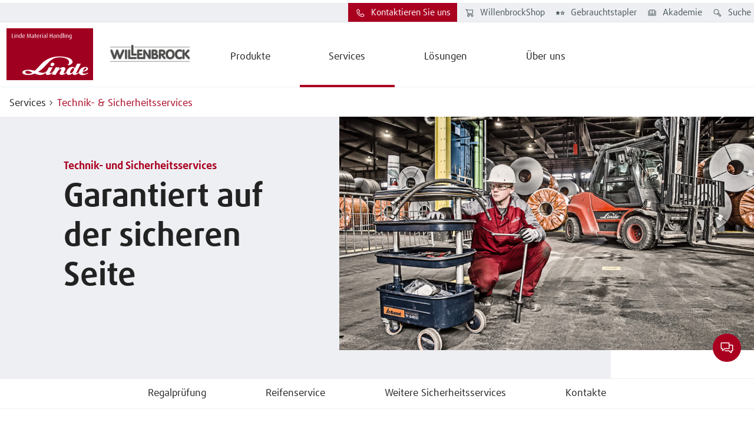

--- FILE ---
content_type: text/html
request_url: https://www.willenbrock.de/de/Service/Technik-Sicherheitsservices/
body_size: 29502
content:
<!DOCTYPE html>
<!-- cloud generated: 2026-01-29 21:26 -->
<html id="top" lang="de">
<head>
<base href="https://www.willenbrock.de/de/Service/Technik-Sicherheitsservices/"/>
<meta charset="UTF-8">
<title>Technik- & Sicherheitsservices</title>
<meta name="viewport" content="width=device-width, initial-scale=1.0, user-scalable=yes">
<meta name="keywords" content="Stapler, Überprüfungen, FEM 4.004, Staplercheck, Sicherheitscheck, Fahrzeugreinigung, Staplerreinigung, Regalprüfung, Reifenservice, Batteriecheck, Batterieprüfung, Batteriepflege, Ladegerätprüfung, Energieberatung">
<meta name="description" content="Linde übernimmt die gesetzlich vorgeschriebenen Überprüfungen Ihrer Flurförderzeuge und Regale und bietet Energieberatung sowie Staplerreinigung. ">
<meta name="twitter:card" content="summary">
<meta property="og:type" content="article" />
<meta property="og:title" content="Technik- & Sicherheitsservices für Stapler und Lager" />
<meta property="og:description" content="Wir übernehmen die gesetzlich vorgeschriebenen Überprüfungen Ihrer Linde-Flurförderzeuge und Regalsysteme und bieten weitere Beratungen und Dienstleistungen rund um die Intralogistik." />
<meta property="og:image" content="https://www.willenbrock.de/media/Global-Content/02-Service/People/production-meeting-472_16x9w1920.jpg" />
<meta property="og:url" content="https://www.willenbrock.de/de/Service/Technik-Sicherheitsservices/" />
<meta property="article:published_time" content="20.11.2024" />
<link rel="stylesheet" href="../../../en/layoutmedia/layout/css/vendors.min.css?v=239763">
<link rel="stylesheet" href="../../../en/layoutmedia/layout/css/index_style_bundle_lmh.css?v=239776">
<link rel="stylesheet" href="../../../en/layoutmedia/layout/css/vendors-index.css?v=239769">
<!--
CSS Modules
../../../en/layoutmedia/layout/css/dealer-finder-location-module-location-finder-module_style_bundle_lmh.css
../../../en/layoutmedia/layout/css/light-options-module_style_bundle_lmh.css
../../../en/layoutmedia/layout/css/media-browser-module_style_bundle_lmh.css
../../../en/layoutmedia/layout/css/quote-checkout-button-module_style_bundle_lmh.css
../../../en/layoutmedia/layout/css/wizard-module_style_bundle_lmh.css
../../../en/layoutmedia/layout/css/vendors-productFinder-module-wizard-module_style_bundle_lmh.css
../../../en/layoutmedia/layout/css/light-range-module-productFinder-module_style_bundle_lmh.css
-->
<link rel="icon" type="image/png" href="../../../en/layoutmedia/Favicon/lmh-favicon-96x96.png?v=236988" sizes="96x96" />
<link rel="icon" type="image/svg+xml" href="../../../en/layoutmedia/Favicon/lmh-favicon-svg.svg?v=236988" />
<link rel="shortcut icon" href="../../../en/layoutmedia/Favicon/lmh-favicon-ico.ico?v=236988" />
<link rel="apple-touch-icon" sizes="180x180" href="../../../en/layoutmedia/Favicon/lmh-apple-touch-icon.png?v=236988" />
<link
rel="preload"
as="image"
href="https://www.willenbrock.de/media/Media-Willenbrock/02-Service/Applications/Willenbrock_Bremen_Servicetechniker_Stelljes_innen_16x9w1920.jpg"
imagesrcset="https://www.willenbrock.de/media/Media-Willenbrock/02-Service/Applications/Willenbrock_Bremen_Servicetechniker_Stelljes_innen_16x9w320.jpg 320w,https://www.willenbrock.de/media/Media-Willenbrock/02-Service/Applications/Willenbrock_Bremen_Servicetechniker_Stelljes_innen_16x9w640.jpg 640w,https://www.willenbrock.de/media/Media-Willenbrock/02-Service/Applications/Willenbrock_Bremen_Servicetechniker_Stelljes_innen_16x9w960.jpg 960w,https://www.willenbrock.de/media/Media-Willenbrock/02-Service/Applications/Willenbrock_Bremen_Servicetechniker_Stelljes_innen_16x9w1920.jpg 1920w" imagesizes="100vw">
<link rel=preload href="../../../en/layoutmedia/layout/fonts/FFDaxlineWebPro/daxlinewebpro.woff" as="font" type="font/woff" crossorigin>
<link rel=preload href="../../../en/layoutmedia/layout/fonts/LindeGlobalIconFont/LindeGlobalIconFont.woff2?v=236989" as="font" type="font/woff" crossorigin>
<script>
window["noCookieDisplay"] = false;
// Show opt-out dialog
function showCookieOptOutDialog() {
try {
LD.cookieLaw.data('plugin_cookieLawModule').showCookieModal();
} catch (err) {
// If this fails that means that the module has not been initialized yet
}
}
</script>
<script src="https://epcloud.ccm19.de/consent/ccm19/public/app.js?apiKey=401c6d50ada2558fe6b9fd84ba9041ae88d5fda4e53e87b7&amp;domain=306fc84&amp;lang=de_DE" referrerpolicy="origin"></script>
<meta
name="google-site-verification"
content="5DI8raBJd2fci1JIk4XGGod6NTOrXURELD4CwXhacKI"
/>
</head>
<body data-theme="default">
<div class="body-container">
<div class="header" data-stickystacky>
<div class="navigation">
<div class="navigation_logo navigation_logo--cobranding">
<a href="../.." class="logo_link">
 <img src="https://www.willenbrock.de/en/layoutmedia/Linde_MH_Logo_RGB.svg" srcset="https://www.willenbrock.de/en/layoutmedia/Linde_MH_Logo_RGB.svg 320w,https://www.willenbrock.de/en/layoutmedia/Linde_MH_Logo_RGB.svg 640w,https://www.willenbrock.de/en/layoutmedia/Linde_MH_Logo_RGB.svg 960w,https://www.willenbrock.de/en/layoutmedia/Linde_MH_Logo_RGB.svg 1920w" sizes="150px" class="" title="" alt="" />
</a>
<a href="../.." class="logo_link logo_link_secondary">
 <img src="https://www.willenbrock.de/media/Global-Content/07_Company-Logos/16x9/Willenbrock_84_16x9w320.jpg" srcset="https://www.willenbrock.de/media/Global-Content/07_Company-Logos/16x9/Willenbrock_84_16x9w320.jpg 320w,https://www.willenbrock.de/media/Global-Content/07_Company-Logos/16x9/Willenbrock_84_16x9w640.jpg 640w,https://www.willenbrock.de/media/Global-Content/07_Company-Logos/16x9/Willenbrock_84_16x9w960.jpg 960w,https://www.willenbrock.de/media/Global-Content/07_Company-Logos/16x9/Willenbrock_84_16x9w1920.jpg 1920w" sizes="150px" class="" title="Willenbrock Logo" alt="Willenbrock Logo" />
</a>
</div>
<div class="navigation_burger">
<a href="#123" class="btn__link">
<div class="btn btn--icon btn--burger no-background"><span class="icon icon-LMHIconmenublack"></span></div>
</a>
</div>
<div class="navigation_menu">
<ul class="menu_nav">
<li class="menu_mobile">Menu</li>
<li><a class="menu_homelink" href="../..">Startseite</a></li>
<li>
<span class="menu_nav_mainitem nav_v2_mainitem" data-lvl1-id="870697 ">Produkte</span>
<div class="submenu--wrapper">
<ul class="submenu hidden-desktop lvl-0">
<li class="menu_back">
<a href="#123" class="btn__link">
<div class="btn with-icon no-background"><span class="icon icon-LMHIconleftblack"></span></div>
</a>
Produkte
</li>
<li class="menu_pagelink"><a class="menu_nav_subitem" href="../../Produkte/">Übersicht</a></li>
<li>
<a
class=" menu_nav_subitem 1 "
href="../../Produktfinder/">
<span class="nav_v2_link nav_v2_filter_item">
Produktfinder
</span>
</a>
<div class="submenu--wrapper prodfinder_filter_item">
<ul class="submenu hidden-desktop" style="display: none;">
<li class="menu_back">
<a href="#123" class="btn__link">
<div class="btn with-icon no-background"><span class="icon icon-LMHIconleftblack"></span></div>
</a>
Produktfinder
</li>
<li class="menu_pagelink"><a class="menu_nav_subitem hide_arrow" href="../../Produktfinder/">Übersicht</a></li>
<li> <a class="menu_nav_subitem hide_arrow" href="../../Produktfinder/?productTypes[]=2377&offerType=new"> Elektrostapler </a> </li>
<li> <a class="menu_nav_subitem hide_arrow" href="../../Produktfinder/?productTypes[]=2376&offerType=new"> Diesel-/Gasstapler </a> </li>
<li> <a class="menu_nav_subitem hide_arrow" href="../../Produktfinder/?productTypes[]=2375&offerType=new"> Niederhubwagen </a> </li>
<li> <a class="menu_nav_subitem hide_arrow" href="../../Produktfinder/?productTypes[]=2374&offerType=new"> Hochhubwagen </a> </li>
<li> <a class="menu_nav_subitem hide_arrow" href="../../Produktfinder/?productTypes[]=2373&offerType=new"> Schmalganggeräte </a> </li>
<li> <a class="menu_nav_subitem hide_arrow" href="../../Produktfinder/?productTypes[]=2372&offerType=new"> Schubmaststapler </a> </li>
<li> <a class="menu_nav_subitem hide_arrow" href="../../Produktfinder/?productTypes[]=2371&offerType=new"> Kommissionierer </a> </li>
<li> <a class="menu_nav_subitem hide_arrow" href="../../Produktfinder/?productTypes[]=2370&offerType=new"> Schlepper </a> </li>
<li> <a class="menu_nav_subitem hide_arrow" href="../../Produktfinder/?productTypes[]=2369&offerType=new"> Routenzüge </a> </li>
<li> <a class="menu_nav_subitem hide_arrow" href="../../Produktfinder/?productTypes[]=2368&offerType=new"> Automatisierte Fahrzeuge </a> </li>
</ul>
</div>
<li>
<a
class=" menu_nav_subitem 1 "
href="../../Produkte/index-2.html">
<span class="nav_v2_link nav_v2_filter_item">
Neue Flurförderzeuge
</span>
</a>
<div class="submenu--wrapper prodfinder_filter_item">
<ul class="submenu hidden-desktop" style="display: none;">
<li class="menu_back">
<a href="#123" class="btn__link">
<div class="btn with-icon no-background"><span class="icon icon-LMHIconleftblack"></span></div>
</a>
Neue Flurförderzeuge
</li>
<li class="menu_pagelink"><a class="menu_nav_subitem hide_arrow" href="../../Produkte/index-2.html">Übersicht</a></li>
<li> <a class=" menu_nav_subitem hide_arrow" href="../../Produkte/Gabelstapler/"> Gabelstapler </a> </li>
<li> <a class=" menu_nav_subitem hide_arrow" href="../../Produkte/E-Stapler/"> Elektrostapler </a> </li>
<li> <a class=" menu_nav_subitem hide_arrow" href="../../Produkte/Dieselstapler/"> Dieselstapler </a> </li>
<li> <a class=" menu_nav_subitem hide_arrow" href="../../Produkte/Gasstapler/"> Gasstapler </a> </li>
<li> <a class=" menu_nav_subitem hide_arrow" href="../../Produkte/Schwerlaststapler/"> Schwerlaststapler </a> </li>
<li> <a class=" menu_nav_subitem hide_arrow" href="../../Produkte/Schubmaststapler/"> Schubmaststapler </a> </li>
<li> <a class=" menu_nav_subitem hide_arrow" href="../../Produkte/Kommissionierer/"> Kommissionierer </a> </li>
<li> <a class=" menu_nav_subitem hide_arrow" href="../../Produkte/Schmalganggeraete/"> Schmalganggeräte </a> </li>
<li> <a class=" menu_nav_subitem hide_arrow" href="../../Produkte/Niederhubwagen/"> Niederhubwagen </a> </li>
<li> <a class=" menu_nav_subitem hide_arrow" href="../../Produkte/Hochhubwagen/"> Hochhubwagen </a> </li>
<li> <a class=" menu_nav_subitem hide_arrow" href="../../Produkte/Handhubwagen/"> Handhubwagen </a> </li>
<li> <a class=" menu_nav_subitem hide_arrow" href="../../Produkte/Routenzuege/"> Routenzüge </a> </li>
<li> <a class=" menu_nav_subitem hide_arrow" href="../../Produkte/Schlepper/"> Schlepper </a> </li>
<li> <a class=" menu_nav_subitem hide_arrow" href="../../Produkte/Explosionsgeschuetzte-Stapler/"> Ex-Schutz-Stapler </a> </li>
<li> <a class=" menu_nav_subitem hide_arrow" href="../../Produkte/Automatisierte-Fahrzeuge/"> Automatisierte Fahrzeuge </a> </li>
</ul>
</div>
<li>
<a
class=" menu_nav_subitem 1 "
href="../../Loesungen/Gabelstapler-Mieten/">
<span class="nav_v2_link nav_v2_filter_item">
Gabelstapler mieten
</span>
</a>
<li>
<a
class=" menu_nav_subitem 1 "
href="../../Loesungen/Gebrauchtstapler/">
<span class="nav_v2_link nav_v2_filter_item">
Gebrauchte Gabelstapler
</span>
</a>
<li>
<a
class=" menu_nav_subitem 1 "
href="https://www.willenbrock.de/de/Produkte/Automatisierte-Fahrzeuge/">
<span class="nav_v2_link nav_v2_filter_item">
Automatisierte Fahrzeuge
</span>
</a>
<li>
<a
class=" menu_nav_subitem 1 "
href="../../Produkte/Weitere-Hersteller/">
<span class="nav_v2_link nav_v2_filter_item">
Weitere Hersteller
</span>
</a>
<div class="submenu--wrapper prodfinder_filter_item">
<ul class="submenu hidden-desktop" style="display: none;">
<li class="menu_back">
<a href="#123" class="btn__link">
<div class="btn with-icon no-background"><span class="icon icon-LMHIconleftblack"></span></div>
</a>
Weitere Hersteller
</li>
<li class="menu_pagelink"><a class="menu_nav_subitem hide_arrow" href="../../Produkte/Weitere-Hersteller/">Übersicht</a></li>
<li> <a class=" menu_nav_subitem hide_arrow" href="../../Produkte/Seiten-und-Vierwegestapler/"> Seiten- und Vierwegestapler </a> </li>
<li> <a class=" menu_nav_subitem hide_arrow" href="../../Produkte/Konecranes/"> Schwerlaststapler </a> </li>
<li> <a class=" menu_nav_subitem hide_arrow" href="../../Produkte/Terberg/"> Zugmaschinen </a> </li>
<li> <a class=" menu_nav_subitem hide_arrow" href="../../Produkte/Dulevo/"> Kehrmaschinen </a> </li>
<li> <a class=" menu_nav_subitem hide_arrow" href="../../Produkte/Weitere-Hersteller/Kemaro-Reinigungsroboter/"> Reinigungsroboter </a> </li>
</ul>
</div>
</ul>
</div>
<li class="menu_nav--active">
<span class="menu_nav_mainitem nav_v2_mainitem" data-lvl1-id="870630 ">Services</span>
<div class="submenu--wrapper">
<ul class="submenu hidden-desktop lvl-0">
<li class="menu_back">
<a href="#123" class="btn__link">
<div class="btn with-icon no-background"><span class="icon icon-LMHIconleftblack"></span></div>
</a>
Services
</li>
<li class="menu_pagelink"><a class="menu_nav_subitem" href="../">Übersicht</a></li>
<li>
<a
class=" menu_nav_subitem 1 "
href="../Wartung-Reparatur/">
<span class="nav_v2_link nav_v2_filter_item">
Wartung & Reparatur
</span>
</a>
<li>
<a
class=" menu_nav_subitem 1 "
href="../Originalersatzteile/">
<span class="nav_v2_link nav_v2_filter_item">
Originalersatzteile
</span>
</a>
<li>
<a
class=" menu_nav_subitem 1 "
href="../Nachruestung-Zubehoer/">
<span class="nav_v2_link nav_v2_filter_item">
Nachrüstung & Zubehör
</span>
</a>
<li>
<a
class=" menu_nav_subitem 1 "
href="../../Loesungen/Finanzierung/">
<span class="nav_v2_link nav_v2_filter_item">
Finanzierung
</span>
</a>
<div class="submenu--wrapper">
<ul class="submenu hidden-desktop lvl-1">
<li class="menu_back">
<a href="#123" class="btn__link">
<div class="btn with-icon no-background"><span class="icon icon-LMHIconleftblack"></span></div>
</a>
Finanzierung
</li>
<li class="menu_pagelink"><a class="menu_nav_subitem" href="../../Loesungen/Finanzierung/">Übersicht</a></li>
<li>
<a
class=" menu_nav_subitem 2 "
href="../Finanzierung/Investitionsbooster/">
<span class="nav_v2_link nav_v2_filter_item">
Investitionsbooster
</span>
</a>
</li>
</ul>
</div>
<li>
<a
class=" menu_nav_subitem 1 "
href="index.html">
<span class="nav_v2_link nav_v2_filter_item">
Technik- & Sicherheitsservices
</span>
</a>
<li>
<a
class=" menu_nav_subitem 1 "
href="../Schulungen/">
<span class="nav_v2_link nav_v2_filter_item">
Schulungen
</span>
</a>
</ul>
</div>
<li>
<span class="menu_nav_mainitem nav_v2_mainitem" data-lvl1-id="870794 ">Lösungen</span>
<div class="submenu--wrapper">
<ul class="submenu hidden-desktop lvl-0">
<li class="menu_back">
<a href="#123" class="btn__link">
<div class="btn with-icon no-background"><span class="icon icon-LMHIconleftblack"></span></div>
</a>
Lösungen
</li>
<li class="menu_pagelink"><a class="menu_nav_subitem" href="../../Loesungen/">Übersicht</a></li>
<li>
<a
class=" menu_nav_subitem 1 "
href="../../Loesungen/Automatisierung/">
<span class="nav_v2_link nav_v2_filter_item">
Intralogistik & Automatisierung
</span>
</a>
<div class="submenu--wrapper">
<ul class="submenu hidden-desktop lvl-1">
<li class="menu_back">
<a href="#123" class="btn__link">
<div class="btn with-icon no-background"><span class="icon icon-LMHIconleftblack"></span></div>
</a>
Intralogistik & Automatisierung
</li>
<li class="menu_pagelink"><a class="menu_nav_subitem" href="../../Loesungen/Automatisierung/">Übersicht</a></li>
<li>
<a
class=" menu_nav_subitem 2 "
href="https://www.willenbrock.de/de/Produkte/Automatisierte-Fahrzeuge/">
<span class="nav_v2_link nav_v2_filter_item">
Automatisierte Fahrzeuge
</span>
</a>
</li>
<li>
<a
class=" menu_nav_subitem 2 "
href="../../Loesungen/Automatisierung/Prozesse/">
<span class="nav_v2_link nav_v2_filter_item">
Prozesse automatisieren
</span>
</a>
</li>
<li>
<a
class=" menu_nav_subitem 2 "
href="../../Loesungen/Automatisierung/Software/">
<span class="nav_v2_link nav_v2_filter_item">
Intralogistik-Software
</span>
</a>
</li>
<li>
<a
class=" menu_nav_subitem 2 "
href="../../Loesungen/Automatisierung/Fahrerlose-Transportsysteme/">
<span class="nav_v2_link nav_v2_filter_item">
Fahrerlose Transportsysteme
</span>
</a>
</li>
<li>
<a
class=" menu_nav_subitem 2 "
href="../../Loesungen/Automatisierung/Autonome-Mobile-Roboter/">
<span class="nav_v2_link nav_v2_filter_item">
Autonome Mobile Roboter
</span>
</a>
</li>
<li>
<a
class=" menu_nav_subitem 2 "
href="https://www.willenbrock.de/de/Loesungen/Beratung/Materialflussberatung/">
<span class="nav_v2_link nav_v2_filter_item">
Materialflussberatung
</span>
</a>
</li>
<li>
<a
class=" menu_nav_subitem 2 "
href="../../Loesungen/Automatisierung/Anwenderberichte/">
<span class="nav_v2_link nav_v2_filter_item">
Praxisbeispiele nach Branchen
</span>
</a>
</li>
</ul>
</div>
<li>
<a
class=" menu_nav_subitem 1 "
href="../../Loesungen/Energiesysteme/">
<span class="nav_v2_link nav_v2_filter_item">
Energiesysteme
</span>
</a>
<div class="submenu--wrapper">
<ul class="submenu hidden-desktop lvl-1">
<li class="menu_back">
<a href="#123" class="btn__link">
<div class="btn with-icon no-background"><span class="icon icon-LMHIconleftblack"></span></div>
</a>
Energiesysteme
</li>
<li class="menu_pagelink"><a class="menu_nav_subitem" href="../../Loesungen/Energiesysteme/">Übersicht</a></li>
<li>
<a
class=" menu_nav_subitem 2 "
href="../../Loesungen/Energiesysteme/Energieberatung/">
<span class="nav_v2_link nav_v2_filter_item">
Energieberatung
</span>
</a>
</li>
<li>
<a
class=" menu_nav_subitem 2 "
href="../../Loesungen/Energiesysteme/Lithium-Ionen/">
<span class="nav_v2_link nav_v2_filter_item">
Lithium-Ionen
</span>
</a>
</li>
<li>
<a
class=" menu_nav_subitem 2 "
href="https://www.willenbrock.de/de/Ueber-Willenbrock/Innovationen-von-Linde/Brennstoffzellen.html">
<span class="nav_v2_link nav_v2_filter_item">
Brennstoffzellen
</span>
</a>
</li>
<li>
<a
class=" menu_nav_subitem 2 "
href="../../Loesungen/Energiesysteme/S-Serie-Batterie/">
<span class="nav_v2_link nav_v2_filter_item">
S-Serie Batterie
</span>
</a>
</li>
</ul>
</div>
<li>
<a
class=" menu_nav_subitem 1 "
href="../../Loesungen/Flottenmanagement/">
<span class="nav_v2_link nav_v2_filter_item">
Flottenmanagement
</span>
</a>
<div class="submenu--wrapper">
<ul class="submenu hidden-desktop lvl-1">
<li class="menu_back">
<a href="#123" class="btn__link">
<div class="btn with-icon no-background"><span class="icon icon-LMHIconleftblack"></span></div>
</a>
Flottenmanagement
</li>
<li class="menu_pagelink"><a class="menu_nav_subitem" href="../../Loesungen/Flottenmanagement/">Übersicht</a></li>
<li>
<a
class=" menu_nav_subitem 2 "
href="../../Loesungen/Flottenmanagement/Funktionen/">
<span class="nav_v2_link nav_v2_filter_item">
Funktionen
</span>
</a>
</li>
<li>
<a
class=" menu_nav_subitem 2 "
href="../../Loesungen/Flottenmanagement/Hardware/">
<span class="nav_v2_link nav_v2_filter_item">
Hardware
</span>
</a>
</li>
<li>
<a
class=" menu_nav_subitem 2 "
href="../../Loesungen/Flottenmanagement/Software/">
<span class="nav_v2_link nav_v2_filter_item">
Software
</span>
</a>
</li>
<li>
<a
class=" menu_nav_subitem 2 "
href="../../Loesungen/Flottenmanagement/connect-cloud/">
<span class="nav_v2_link nav_v2_filter_item">
connect-cloud
</span>
</a>
</li>
</ul>
</div>
<li>
<a
class=" menu_nav_subitem 1 "
href="../../Loesungen/Beratung/">
<span class="nav_v2_link nav_v2_filter_item">
Beratung
</span>
</a>
<li>
<a
class=" menu_nav_subitem 1 "
href="../../Loesungen/Sonderbau/">
<span class="nav_v2_link nav_v2_filter_item">
Sonderbau
</span>
</a>
<li>
<a
class=" menu_nav_subitem 1 "
href="../../Loesungen/Sicherheit-im-Lager/">
<span class="nav_v2_link nav_v2_filter_item">
Sicherheit im Lager
</span>
</a>
<div class="submenu--wrapper">
<ul class="submenu hidden-desktop lvl-1">
<li class="menu_back">
<a href="#123" class="btn__link">
<div class="btn with-icon no-background"><span class="icon icon-LMHIconleftblack"></span></div>
</a>
Sicherheit im Lager
</li>
<li class="menu_pagelink"><a class="menu_nav_subitem" href="../../Loesungen/Sicherheit-im-Lager/">Übersicht</a></li>
<li>
<a
class=" menu_nav_subitem 2 "
href="../../Loesungen/Sicherheit-im-Lager/Licht-und-Warnsysteme/">
<span class="nav_v2_link nav_v2_filter_item">
Licht- und Warnsysteme
</span>
</a>
</li>
<li>
<a
class=" menu_nav_subitem 2 "
href="../../Loesungen/Sicherheit-im-Lager/Assistenzsysteme/">
<span class="nav_v2_link nav_v2_filter_item">
Assistenzsysteme
</span>
</a>
</li>
<li>
<a
class=" menu_nav_subitem 2 "
href="../../Loesungen/Sicherheit-im-Lager/Sicherheitsberatung/">
<span class="nav_v2_link nav_v2_filter_item">
Sicherheitsberatung
</span>
</a>
</li>
</ul>
</div>
<li>
<a
class=" menu_nav_subitem 1 "
href="../../Loesungen/Regalsysteme-Industrie/">
<span class="nav_v2_link nav_v2_filter_item">
Regalsysteme
</span>
</a>
</ul>
</div>
<li>
<span class="menu_nav_mainitem nav_v2_mainitem" data-lvl1-id="871020 ">Über uns</span>
<div class="submenu--wrapper">
<ul class="submenu hidden-desktop lvl-0">
<li class="menu_back">
<a href="#123" class="btn__link">
<div class="btn with-icon no-background"><span class="icon icon-LMHIconleftblack"></span></div>
</a>
Über uns
</li>
<li class="menu_pagelink"><a class="menu_nav_subitem" href="../../Ueber-Willenbrock/">Übersicht</a></li>
<li>
<a
class=" menu_nav_subitem 1 "
href="../../Ueber-Willenbrock/Unternehmen/">
<span class="nav_v2_link nav_v2_filter_item">
Unternehmen
</span>
</a>
<div class="submenu--wrapper">
<ul class="submenu hidden-desktop lvl-1">
<li class="menu_back">
<a href="#123" class="btn__link">
<div class="btn with-icon no-background"><span class="icon icon-LMHIconleftblack"></span></div>
</a>
Unternehmen
</li>
<li class="menu_pagelink"><a class="menu_nav_subitem" href="../../Ueber-Willenbrock/Unternehmen/">Übersicht</a></li>
<li>
<a
class=" menu_nav_subitem 2 "
href="../../Ueber-Willenbrock/Nachhaltigkeit/">
<span class="nav_v2_link nav_v2_filter_item">
Nachhaltigkeit
</span>
</a>
</li>
</ul>
</div>
<li>
<a
class=" menu_nav_subitem 1 "
href="../../Ueber-Willenbrock/Willenbrock-als-Arbeitgeber/">
<span class="nav_v2_link nav_v2_filter_item">
Arbeiten bei Willenbrock
</span>
</a>
<div class="submenu--wrapper">
<ul class="submenu hidden-desktop lvl-1">
<li class="menu_back">
<a href="#123" class="btn__link">
<div class="btn with-icon no-background"><span class="icon icon-LMHIconleftblack"></span></div>
</a>
Arbeiten bei Willenbrock
</li>
<li class="menu_pagelink"><a class="menu_nav_subitem" href="../../Ueber-Willenbrock/Willenbrock-als-Arbeitgeber/">Übersicht</a></li>
<li>
<a
class=" menu_nav_subitem 2 "
href="../../Ueber-Willenbrock/Willenbrock-als-Arbeitgeber/Auszubildende-Studenten/">
<span class="nav_v2_link nav_v2_filter_item">
Auszubildende & Studenten
</span>
</a>
</li>
<li>
<a
class=" menu_nav_subitem 2 "
href="../../Ueber-Willenbrock/Willenbrock-als-Arbeitgeber/Direkteinsteiger-Professionals/">
<span class="nav_v2_link nav_v2_filter_item">
Direkteinsteiger & Professionals
</span>
</a>
</li>
<li>
<a
class=" menu_nav_subitem 2 "
href="https://kiongroup.wd3.myworkdayjobs.com/de-DE/KIONGroup?Country=dcc5b7608d8644b3a93716604e78e995&hiringCompany=e1577d0fdc1101249dac74827b093681&hiringCompany=e1577d0fdc1101e34b5c75827b093d81">
<span class="nav_v2_link nav_v2_filter_item">
Stellenanzeigen
</span>
</a>
</li>
</ul>
</div>
<li>
<a
class=" menu_nav_subitem 1 "
href="../../Ueber-Willenbrock/Presse/">
<span class="nav_v2_link nav_v2_filter_item">
Presse
</span>
</a>
<li>
<a
class=" menu_nav_subitem 1 "
href="../../Ueber-Willenbrock/Innovationen-von-Linde/">
<span class="nav_v2_link nav_v2_filter_item">
Innovationen von Linde
</span>
</a>
<li>
<a
class=" menu_nav_subitem 1 "
href="../../Ueber-Willenbrock/Magazin/">
<span class="nav_v2_link nav_v2_filter_item">
Trends & Themen
</span>
</a>
<div class="submenu--wrapper">
<ul class="submenu hidden-desktop lvl-1">
<li class="menu_back">
<a href="#123" class="btn__link">
<div class="btn with-icon no-background"><span class="icon icon-LMHIconleftblack"></span></div>
</a>
Trends & Themen
</li>
<li class="menu_pagelink"><a class="menu_nav_subitem" href="../../Ueber-Willenbrock/Magazin/">Übersicht</a></li>
<li>
<a
class=" menu_nav_subitem 2 "
href="../../Ueber-Willenbrock/Magazin/Newsletter/">
<span class="nav_v2_link nav_v2_filter_item">
Newsletter
</span>
</a>
</li>
<li>
<a
class=" menu_nav_subitem 2 "
href="../../Ueber-Willenbrock/Magazin/50-Jahre-E-Stapler/">
<span class="nav_v2_link nav_v2_filter_item">
50 Jahre E-Stapler
</span>
</a>
</li>
<li>
<a
class=" menu_nav_subitem 2 "
href="../../Ueber-Willenbrock/Magazin/Layher/">
<span class="nav_v2_link nav_v2_filter_item">
Layher
</span>
</a>
</li>
</ul>
</div>
<li>
<a
class=" menu_nav_subitem 1 "
href="../../Ueber-Willenbrock/StaplerCup/">
<span class="nav_v2_link nav_v2_filter_item">
StaplerCup
</span>
</a>
<li>
<a
class=" menu_nav_subitem 1 "
href="../../Ueber-Willenbrock/Download-Overview/">
<span class="nav_v2_link nav_v2_filter_item">
Downloads
</span>
</a>
<li>
<a
class=" menu_nav_subitem 1 "
href="../../Ueber-Willenbrock/Veranstaltungen/">
<span class="nav_v2_link nav_v2_filter_item">
Veranstaltungen
</span>
</a>
</ul>
</div>
</ul>
<!-- beginn nav_v2 -->
<div class="nav_v2_wrapper">
<div class="nav_v2_header">
</div>
<div class="nav_v2_close">
<span class="nav_v2_close_label">Menü schließen</span>
<span class="icon icon-LMHIconclosecancelblack"></span>
</div>
<div class="nav_v2_left">
<!-- fr_navLeft beginnHTML lvl0 - one wrapper left for every nav-element on level 0-->
<div class="nav_v2_left--wrapper" data-lvl1-id="870697">
<div class="nav_v2_level2--header">
<a class="" href="../../Produkte/" >Produkte<span class="icon icon-LMHIconrightblack"></span></a>
</div>
<ul class="submenu nav_v2_level2--menu">
<!-- fr_navLeft unselectedHTML lvl1 -->
<li class="nav_v2_level2--item" data-lvl2-id="872191">
<span class="nav_v2_label">
Produktfinder
</span>
<span class="nav_v2_icon">
<span class="icon icon-LMHIconrightblack"></span>
</span>
</li>
<!-- fr_navLeft unselectedHTML lvl1 -->
<li class="nav_v2_level2--item" data-lvl2-id="902221">
<span class="nav_v2_label">
Neue Flurförderzeuge
</span>
<span class="nav_v2_icon">
<span class="icon icon-LMHIconrightblack"></span>
</span>
</li>
<!-- fr_navLeft innerBeginHTML lvl1
<li class="nav_v2_level2--item" data-lvl2-id="902221">
-->
<!-- fr_navLeft innerEndHTML lvl1
</li>
-->
<!-- fr_navLeft unselectedHTML lvl1 -->
<li class="nav_v2_level2--item" data-lvl2-id="870807">
<a class=" nav_v2_label" href="../../Loesungen/Gabelstapler-Mieten/" >
<span class="nav_v2_link">Gabelstapler mieten</span>
</a>
</li>
<!-- fr_navLeft unselectedHTML lvl1 -->
<li class="nav_v2_level2--item" data-lvl2-id="871396">
<a class=" nav_v2_label" href="../../Loesungen/Gebrauchtstapler/" >
<span class="nav_v2_link">Gebrauchte Gabelstapler</span>
</a>
</li>
<!-- fr_navLeft unselectedHTML lvl1 -->
<li class="nav_v2_level2--item" data-lvl2-id="903687">
<a class=" nav_v2_label" href="https://www.willenbrock.de/de/Produkte/Automatisierte-Fahrzeuge/" >
<span class="nav_v2_link">Automatisierte Fahrzeuge</span>
</a>
</li>
<!-- fr_navLeft unselectedHTML lvl1 -->
<li class="nav_v2_level2--item" data-lvl2-id="872286">
<span class="nav_v2_label">
Weitere Hersteller
</span>
<span class="nav_v2_icon">
<span class="icon icon-LMHIconrightblack"></span>
</span>
</li>
<!-- fr_navLeft innerBeginHTML lvl1
<li class="nav_v2_level2--item" data-lvl2-id="872286">
-->
<!-- fr_navLeft innerEndHTML lvl1
</li>
-->
<!-- fr_navLeft endHTML lvl0-->
</ul>
</div>
<!-- fr_navLeft beginnHTML lvl0 - one wrapper left for every nav-element on level 0-->
<div class="nav_v2_left--wrapper" data-lvl1-id="870630">
<div class="nav_v2_level2--header">
<a class="" href="../" >Services<span class="icon icon-LMHIconrightblack"></span></a>
</div>
<ul class="submenu nav_v2_level2--menu">
<!-- fr_navLeft unselectedHTML lvl1 -->
<li class="nav_v2_level2--item" data-lvl2-id="870626">
<a class=" nav_v2_label" href="../Wartung-Reparatur/" >
<span class="nav_v2_link">Wartung & Reparatur</span>
</a>
</li>
<!-- fr_navLeft unselectedHTML lvl1 -->
<li class="nav_v2_level2--item" data-lvl2-id="870624">
<a class=" nav_v2_label" href="../Originalersatzteile/" >
<span class="nav_v2_link">Originalersatzteile</span>
</a>
</li>
<!-- fr_navLeft unselectedHTML lvl1 -->
<li class="nav_v2_level2--item" data-lvl2-id="870617">
<a class=" nav_v2_label" href="../Nachruestung-Zubehoer/" >
<span class="nav_v2_link">Nachrüstung & Zubehör</span>
</a>
</li>
<!-- fr_navLeft unselectedHTML lvl1 -->
<li class="nav_v2_level2--item" data-lvl2-id="870798">
<span class="nav_v2_label">
Finanzierung
</span>
<span class="nav_v2_icon">
<span class="icon icon-LMHIconrightblack"></span>
</span>
</li>
<!-- fr_navLeft innerBeginHTML lvl1
<li class="nav_v2_level2--item" data-lvl2-id="870798">
-->
<!-- fr_navLeft innerEndHTML lvl1
</li>
-->
<!-- fr_navLeft selectedHTML lvl1 -->
<li class="nav_v2_level2--item" data-lvl2-id="870627">
<a class=" nav_v2_label nav_v2_active" href="index.html" >
<span class="nav_v2_link">Technik- & Sicherheitsservices</span>
</a>
</li>
<!-- fr_navLeft unselectedHTML lvl1 -->
<li class="nav_v2_level2--item" data-lvl2-id="870628">
<a class=" nav_v2_label" href="../Schulungen/" >
<span class="nav_v2_link">Schulungen</span>
</a>
</li>
<!-- fr_navLeft endHTML lvl0-->
</ul>
</div>
<!-- fr_navLeft beginnHTML lvl0 - one wrapper left for every nav-element on level 0-->
<div class="nav_v2_left--wrapper" data-lvl1-id="870794">
<div class="nav_v2_level2--header">
<a class="" href="../../Loesungen/" >Lösungen<span class="icon icon-LMHIconrightblack"></span></a>
</div>
<ul class="submenu nav_v2_level2--menu">
<!-- fr_navLeft unselectedHTML lvl1 -->
<li class="nav_v2_level2--item" data-lvl2-id="870809">
<span class="nav_v2_label">
Intralogistik & Automatisierung
</span>
<span class="nav_v2_icon">
<span class="icon icon-LMHIconrightblack"></span>
</span>
</li>
<!-- fr_navLeft innerBeginHTML lvl1
<li class="nav_v2_level2--item" data-lvl2-id="870809">
-->
<!-- fr_navLeft innerEndHTML lvl1
</li>
-->
<!-- fr_navLeft unselectedHTML lvl1 -->
<li class="nav_v2_level2--item" data-lvl2-id="892270">
<span class="nav_v2_label">
Energiesysteme
</span>
<span class="nav_v2_icon">
<span class="icon icon-LMHIconrightblack"></span>
</span>
</li>
<!-- fr_navLeft innerBeginHTML lvl1
<li class="nav_v2_level2--item" data-lvl2-id="892270">
-->
<!-- fr_navLeft innerEndHTML lvl1
</li>
-->
<!-- fr_navLeft unselectedHTML lvl1 -->
<li class="nav_v2_level2--item" data-lvl2-id="870816">
<span class="nav_v2_label">
Flottenmanagement
</span>
<span class="nav_v2_icon">
<span class="icon icon-LMHIconrightblack"></span>
</span>
</li>
<!-- fr_navLeft innerBeginHTML lvl1
<li class="nav_v2_level2--item" data-lvl2-id="870816">
-->
<!-- fr_navLeft innerEndHTML lvl1
</li>
-->
<!-- fr_navLeft unselectedHTML lvl1 -->
<li class="nav_v2_level2--item" data-lvl2-id="870796">
<a class=" nav_v2_label" href="../../Loesungen/Beratung/" >
<span class="nav_v2_link">Beratung</span>
</a>
</li>
<!-- fr_navLeft unselectedHTML lvl1 -->
<li class="nav_v2_level2--item" data-lvl2-id="888118">
<a class=" nav_v2_label" href="../../Loesungen/Sonderbau/" >
<span class="nav_v2_link">Sonderbau</span>
</a>
</li>
<!-- fr_navLeft unselectedHTML lvl1 -->
<li class="nav_v2_level2--item" data-lvl2-id="2256302">
<span class="nav_v2_label">
Sicherheit im Lager
</span>
<span class="nav_v2_icon">
<span class="icon icon-LMHIconrightblack"></span>
</span>
</li>
<!-- fr_navLeft innerBeginHTML lvl1
<li class="nav_v2_level2--item" data-lvl2-id="2256302">
-->
<!-- fr_navLeft innerEndHTML lvl1
</li>
-->
<!-- fr_navLeft unselectedHTML lvl1 -->
<li class="nav_v2_level2--item" data-lvl2-id="889477">
<a class=" nav_v2_label" href="../../Loesungen/Regalsysteme-Industrie/" >
<span class="nav_v2_link">Regalsysteme</span>
</a>
</li>
<!-- fr_navLeft endHTML lvl0-->
</ul>
</div>
<!-- fr_navLeft beginnHTML lvl0 - one wrapper left for every nav-element on level 0-->
<div class="nav_v2_left--wrapper" data-lvl1-id="871020">
<div class="nav_v2_level2--header">
<a class="" href="../../Ueber-Willenbrock/" >Über uns<span class="icon icon-LMHIconrightblack"></span></a>
</div>
<ul class="submenu nav_v2_level2--menu">
<!-- fr_navLeft unselectedHTML lvl1 -->
<li class="nav_v2_level2--item" data-lvl2-id="871021">
<span class="nav_v2_label">
Unternehmen
</span>
<span class="nav_v2_icon">
<span class="icon icon-LMHIconrightblack"></span>
</span>
</li>
<!-- fr_navLeft innerBeginHTML lvl1
<li class="nav_v2_level2--item" data-lvl2-id="871021">
-->
<!-- fr_navLeft innerEndHTML lvl1
</li>
-->
<!-- fr_navLeft unselectedHTML lvl1 -->
<li class="nav_v2_level2--item" data-lvl2-id="871031">
<span class="nav_v2_label">
Arbeiten bei Willenbrock
</span>
<span class="nav_v2_icon">
<span class="icon icon-LMHIconrightblack"></span>
</span>
</li>
<!-- fr_navLeft innerBeginHTML lvl1
<li class="nav_v2_level2--item" data-lvl2-id="871031">
-->
<!-- fr_navLeft innerEndHTML lvl1
</li>
-->
<!-- fr_navLeft unselectedHTML lvl1 -->
<li class="nav_v2_level2--item" data-lvl2-id="870514">
<a class=" nav_v2_label" href="../../Ueber-Willenbrock/Presse/" >
<span class="nav_v2_link">Presse</span>
</a>
</li>
<!-- fr_navLeft unselectedHTML lvl1 -->
<li class="nav_v2_level2--item" data-lvl2-id="870518">
<a class=" nav_v2_label" href="../../Ueber-Willenbrock/Innovationen-von-Linde/" >
<span class="nav_v2_link">Innovationen von Linde</span>
</a>
</li>
<!-- fr_navLeft unselectedHTML lvl1 -->
<li class="nav_v2_level2--item" data-lvl2-id="870541">
<span class="nav_v2_label">
Trends & Themen
</span>
<span class="nav_v2_icon">
<span class="icon icon-LMHIconrightblack"></span>
</span>
</li>
<!-- fr_navLeft innerBeginHTML lvl1
<li class="nav_v2_level2--item" data-lvl2-id="870541">
-->
<!-- fr_navLeft innerEndHTML lvl1
</li>
-->
<!-- fr_navLeft unselectedHTML lvl1 -->
<li class="nav_v2_level2--item" data-lvl2-id="871041">
<a class=" nav_v2_label" href="../../Ueber-Willenbrock/StaplerCup/" >
<span class="nav_v2_link">StaplerCup</span>
</a>
</li>
<!-- fr_navLeft unselectedHTML lvl1 -->
<li class="nav_v2_level2--item" data-lvl2-id="879010">
<a class=" nav_v2_label" href="../../Ueber-Willenbrock/Download-Overview/" >
<span class="nav_v2_link">Downloads</span>
</a>
</li>
<!-- fr_navLeft unselectedHTML lvl1 -->
<li class="nav_v2_level2--item" data-lvl2-id="880880">
<a class=" nav_v2_label" href="../../Ueber-Willenbrock/Veranstaltungen/" >
<span class="nav_v2_link">Veranstaltungen</span>
</a>
</li>
<!-- fr_navLeft endHTML lvl0-->
</ul>
</div>
<div class="nav_v2_overflow">
<button class="btn btn--icon">
<span class="icon icon-LMHIcondownblack"></span>
</button>
</div>
</div>
<div class="nav_v2_right">
<!-- fr_navRight beginnHTML lvl0 -->
<!-- lvl3.5 items false page: Produkte-->
<div class="nav_v2_right--wrapper">
<div class="nav_v2_level3" data-lvl2-id="872191">
<div class="nav_v2_level3--header">
<a href="../../Produktfinder/">Produktfinder<span class=" nav_v2_menu_right icon icon-LMHIconrightblack"></span></a>
</div>
<div class="nav_v2_level3--menu">
<ul class="nav_v2_level3-left">
<li class="nav_v2_level3--item">
<a class="nav_v2_menu_right nav_v2_label" href="../../Produktfinder/"><span>Übersicht</span></a>
</li>
<li class="nav_v2_prodfinder_item nav_v2_level3--item " data-prodfinder="new" data-product-group="2377"> <a class="nav_v2_label " href="../../Produktfinder/?productTypes[]=2377&offerType=new"><span>Elektrostapler</span> </a> </li>
<li class="nav_v2_prodfinder_item nav_v2_level3--item " data-prodfinder="new" data-product-group="2376"> <a class="nav_v2_label " href="../../Produktfinder/?productTypes[]=2376&offerType=new"><span>Diesel-/Gasstapler</span> </a> </li>
<li class="nav_v2_prodfinder_item nav_v2_level3--item " data-prodfinder="new" data-product-group="2375"> <a class="nav_v2_label " href="../../Produktfinder/?productTypes[]=2375&offerType=new"><span>Niederhubwagen</span> </a> </li>
<li class="nav_v2_prodfinder_item nav_v2_level3--item " data-prodfinder="new" data-product-group="2374"> <a class="nav_v2_label " href="../../Produktfinder/?productTypes[]=2374&offerType=new"><span>Hochhubwagen</span> </a> </li>
<li class="nav_v2_prodfinder_item nav_v2_level3--item " data-prodfinder="new" data-product-group="2373"> <a class="nav_v2_label " href="../../Produktfinder/?productTypes[]=2373&offerType=new"><span>Schmalganggeräte</span> </a> </li>
</ul>
<ul class="nav_v2_level3-right">
<li class="nav_v2_prodfinder_item nav_v2_level3--item " data-prodfinder="new" data-product-group="2372"> <a class="nav_v2_label " href="../../Produktfinder/?productTypes[]=2372&offerType=new"><span>Schubmaststapler</span> </a> </li>
<li class="nav_v2_prodfinder_item nav_v2_level3--item " data-prodfinder="new" data-product-group="2371"> <a class="nav_v2_label " href="../../Produktfinder/?productTypes[]=2371&offerType=new"><span>Kommissionierer</span> </a> </li>
<li class="nav_v2_prodfinder_item nav_v2_level3--item " data-prodfinder="new" data-product-group="2370"> <a class="nav_v2_label " href="../../Produktfinder/?productTypes[]=2370&offerType=new"><span>Schlepper</span> </a> </li>
<li class="nav_v2_prodfinder_item nav_v2_level3--item " data-prodfinder="new" data-product-group="2369"> <a class="nav_v2_label " href="../../Produktfinder/?productTypes[]=2369&offerType=new"><span>Routenzüge</span> </a> </li>
<li class="nav_v2_prodfinder_item nav_v2_level3--item " data-prodfinder="new" data-product-group="2368"> <a class="nav_v2_label " href="../../Produktfinder/?productTypes[]=2368&offerType=new"><span>Automatisierte Fahrzeuge</span> </a> </li>
</ul>
<!-- fr_navRight endHTML lvl1 -->
</ul>
</div>
</div>
<div class="nav_v2_overflow">
<button class="btn btn--icon">
<span class="icon icon-LMHIcondownblack"></span>
</button>
</div>
</div>
<div class="nav_v2_right--wrapper">
<div class="nav_v2_level3" data-lvl2-id="902221">
<div class="nav_v2_level3--header">
<a href="../../Produkte/index-2.html">Neue Flurförderzeuge<span class=" nav_v2_menu_right icon icon-LMHIconrightblack"></span></a>
</div>
<div class="nav_v2_level3--menu">
<ul class="nav_v2_level3-left">
<li class="nav_v2_level3--item">
<a class="nav_v2_menu_right nav_v2_label" href="../../Produkte/index-2.html"><span>Übersicht</span></a>
</li>
<li class="nav_v2_level3--item"> <a class=" nav_v2_label " href="../../Produkte/Gabelstapler/" ><span>Gabelstapler</span></a> </li>
<li class="nav_v2_level3--item"> <a class=" nav_v2_label " href="../../Produkte/E-Stapler/" ><span>Elektrostapler</span></a> </li>
<li class="nav_v2_level3--item"> <a class=" nav_v2_label " href="../../Produkte/Dieselstapler/" ><span>Dieselstapler</span></a> </li>
<li class="nav_v2_level3--item"> <a class=" nav_v2_label " href="../../Produkte/Gasstapler/" ><span>Gasstapler</span></a> </li>
<li class="nav_v2_level3--item"> <a class=" nav_v2_label " href="../../Produkte/Schwerlaststapler/" ><span>Schwerlaststapler</span></a> </li>
<li class="nav_v2_level3--item"> <a class=" nav_v2_label " href="../../Produkte/Schubmaststapler/" ><span>Schubmaststapler</span></a> </li>
<li class="nav_v2_level3--item"> <a class=" nav_v2_label " href="../../Produkte/Kommissionierer/" ><span>Kommissionierer</span></a> </li>
</ul>
<ul class="nav_v2_level3-right">
<li class="nav_v2_level3--item"> <a class=" nav_v2_label " href="../../Produkte/Schmalganggeraete/" ><span>Schmalganggeräte</span></a> </li>
<li class="nav_v2_level3--item"> <a class=" nav_v2_label " href="../../Produkte/Niederhubwagen/" ><span>Niederhubwagen</span></a> </li>
<li class="nav_v2_level3--item"> <a class=" nav_v2_label " href="../../Produkte/Hochhubwagen/" ><span>Hochhubwagen</span></a> </li>
<li class="nav_v2_level3--item"> <a class=" nav_v2_label " href="../../Produkte/Handhubwagen/" ><span>Handhubwagen</span></a> </li>
<li class="nav_v2_level3--item"> <a class=" nav_v2_label " href="../../Produkte/Routenzuege/" ><span>Routenzüge</span></a> </li>
<li class="nav_v2_level3--item"> <a class=" nav_v2_label " href="../../Produkte/Schlepper/" ><span>Schlepper</span></a> </li>
<li class="nav_v2_level3--item"> <a class=" nav_v2_label " href="../../Produkte/Explosionsgeschuetzte-Stapler/" ><span>Ex-Schutz-Stapler</span></a> </li>
<li class="nav_v2_level3--item"> <a class=" nav_v2_label " href="../../Produkte/Automatisierte-Fahrzeuge/" ><span>Automatisierte Fahrzeuge</span></a> </li>
</ul>
<!-- fr_navRight endHTML lvl1 -->
</ul>
</div>
</div>
<div class="nav_v2_overflow">
<button class="btn btn--icon">
<span class="icon icon-LMHIcondownblack"></span>
</button>
</div>
</div>
<div class="nav_v2_right--wrapper">
<div class="nav_v2_level3" data-lvl2-id="872286">
<div class="nav_v2_level3--header">
<a href="../../Produkte/Weitere-Hersteller/">Weitere Hersteller<span class=" nav_v2_menu_right icon icon-LMHIconrightblack"></span></a>
</div>
<div class="nav_v2_level3--menu">
<ul class="nav_v2_level3-left">
<li class="nav_v2_level3--item">
<a class="nav_v2_menu_right nav_v2_label" href="../../Produkte/Weitere-Hersteller/"><span>Übersicht</span></a>
</li>
<li class="nav_v2_level3--item"> <a class=" nav_v2_label " href="../../Produkte/Seiten-und-Vierwegestapler/" ><span>Seiten- und Vierwegestapler</span></a> </li>
<li class="nav_v2_level3--item"> <a class=" nav_v2_label " href="../../Produkte/Konecranes/" ><span>Schwerlaststapler</span></a> </li>
<li class="nav_v2_level3--item"> <a class=" nav_v2_label " href="../../Produkte/Terberg/" ><span>Zugmaschinen</span></a> </li>
<li class="nav_v2_level3--item"> <a class=" nav_v2_label " href="../../Produkte/Dulevo/" ><span>Kehrmaschinen</span></a> </li>
<li class="nav_v2_level3--item"> <a class=" nav_v2_label " href="../../Produkte/Weitere-Hersteller/Kemaro-Reinigungsroboter/" ><span>Reinigungsroboter</span></a> </li>
</ul>
<ul class="nav_v2_level3-right">
</ul>
<!-- fr_navRight endHTML lvl1 -->
</ul>
</div>
</div>
<div class="nav_v2_overflow">
<button class="btn btn--icon">
<span class="icon icon-LMHIcondownblack"></span>
</button>
</div>
</div>
<!-- fr_navRight beginnHTML lvl0 -->
<!-- lvl3.5 items false page: Services-->
<div class="nav_v2_right--wrapper">
<div class="nav_v2_level3" data-lvl2-id="870798">
<div class="nav_v2_level3--header">
<a href="../../Loesungen/Finanzierung/">Finanzierung<span class=" nav_v2_menu_right icon icon-LMHIconrightblack"></span></a>
</div>
<div class="nav_v2_level3--menu">
<ul class="nav_v2_level3-left">
<li class="nav_v2_level3--item">
<a class="nav_v2_menu_right nav_v2_label" href="../../Loesungen/Finanzierung/"><span>Übersicht</span></a>
</li>
<li class="nav_v2_level3--item">
<a class=" nav_v2_menu_right nav_v2_label" href="../Finanzierung/Investitionsbooster/" >
<span>Investitionsbooster</span>
</a>
</li>
<!-- fr_navRight endHTML lvl1 -->
</ul>
</div>
</div>
<div class="nav_v2_overflow">
<button class="btn btn--icon">
<span class="icon icon-LMHIcondownblack"></span>
</button>
</div>
</div>
<!-- fr_navRight beginnHTML lvl0 -->
<!-- lvl3.5 items true page: Lösungen-->
<div class="nav_v2_right--wrapper nav_lvl2_35--wrapper" data-lvl1-id="870794">
<div class="nav_v2_level3_dummy"></div>
<div class="nav_lvl235 nav_v2_level35">
<div class="level35_label">Das könnte Sie auch interessieren:</div>
<div class="level35_content">
<ul class="level35_links">
<li class="nav_v2_level3--item"> <a class=" nav_v2_label " href="../../Loesungen/Automatisierung/S-MATIC-cube/" ><span class="">4-Wege-Paletten-Shuttle-System</span></a> </li>
</ul>
</div>
</div>
</div>
<div class="nav_v2_right--wrapper">
<div class="nav_v2_level3" data-lvl2-id="870809">
<div class="nav_v2_level3--header">
<a href="../../Loesungen/Automatisierung/">Intralogistik & Automatisierung<span class=" nav_v2_menu_right icon icon-LMHIconrightblack"></span></a>
</div>
<div class="nav_v2_level3--menu">
<ul class="nav_v2_level3-left">
<li class="nav_v2_level3--item">
<a class="nav_v2_menu_right nav_v2_label" href="../../Loesungen/Automatisierung/"><span>Übersicht</span></a>
</li>
<li class="nav_v2_level3--item">
<a class=" nav_v2_menu_right nav_v2_label" href="https://www.willenbrock.de/de/Produkte/Automatisierte-Fahrzeuge/" >
<span>Automatisierte Fahrzeuge</span>
</a>
</li>
<li class="nav_v2_level3--item">
<a class=" nav_v2_menu_right nav_v2_label" href="../../Loesungen/Automatisierung/Prozesse/" >
<span>Prozesse automatisieren</span>
</a>
</li>
<li class="nav_v2_level3--item">
<a class=" nav_v2_menu_right nav_v2_label" href="../../Loesungen/Automatisierung/Software/" >
<span>Intralogistik-Software</span>
</a>
</li>
<li class="nav_v2_level3--item">
<a class=" nav_v2_menu_right nav_v2_label" href="../../Loesungen/Automatisierung/Fahrerlose-Transportsysteme/" >
<span>Fahrerlose Transportsysteme</span>
</a>
</li>
<li class="nav_v2_level3--item">
<a class=" nav_v2_menu_right nav_v2_label" href="../../Loesungen/Automatisierung/Autonome-Mobile-Roboter/" >
<span>Autonome Mobile Roboter</span>
</a>
</li>
<li class="nav_v2_level3--item">
<a class=" nav_v2_menu_right nav_v2_label" href="https://www.willenbrock.de/de/Loesungen/Beratung/Materialflussberatung/" >
<span>Materialflussberatung</span>
</a>
</li>
<li class="nav_v2_level3--item">
<a class=" nav_v2_menu_right nav_v2_label" href="../../Loesungen/Automatisierung/Anwenderberichte/" >
<span>Praxisbeispiele nach Branchen</span>
</a>
</li>
<!-- fr_navRight endHTML lvl1 -->
</ul>
</div>
</div>
<div class="nav_v2_overflow">
<button class="btn btn--icon">
<span class="icon icon-LMHIcondownblack"></span>
</button>
</div>
<div class="nav_v2_level35">
<div class="level35_label">Das könnte Sie auch interessieren:</div>
<div class="level35_content">
<ul class="level35_links">
<li class="nav_v2_level3--item"> <a class=" nav_v2_label " href="../../Loesungen/Automatisierung/S-MATIC-cube/" ><span class="">4-Wege-Paletten-Shuttle-System</span></a> </li>
</ul>
</div>
</div>
</div>
<div class="nav_v2_right--wrapper">
<div class="nav_v2_level3" data-lvl2-id="892270">
<div class="nav_v2_level3--header">
<a href="../../Loesungen/Energiesysteme/">Energiesysteme<span class=" nav_v2_menu_right icon icon-LMHIconrightblack"></span></a>
</div>
<div class="nav_v2_level3--menu">
<ul class="nav_v2_level3-left">
<li class="nav_v2_level3--item">
<a class="nav_v2_menu_right nav_v2_label" href="../../Loesungen/Energiesysteme/"><span>Übersicht</span></a>
</li>
<li class="nav_v2_level3--item">
<a class=" nav_v2_menu_right nav_v2_label" href="../../Loesungen/Energiesysteme/Energieberatung/" >
<span>Energieberatung</span>
</a>
</li>
<li class="nav_v2_level3--item">
<a class=" nav_v2_menu_right nav_v2_label" href="../../Loesungen/Energiesysteme/Lithium-Ionen/" >
<span>Lithium-Ionen</span>
</a>
</li>
<li class="nav_v2_level3--item">
<a class=" nav_v2_menu_right nav_v2_label" href="https://www.willenbrock.de/de/Ueber-Willenbrock/Innovationen-von-Linde/Brennstoffzellen.html" >
<span>Brennstoffzellen</span>
</a>
</li>
<li class="nav_v2_level3--item">
<a class=" nav_v2_menu_right nav_v2_label" href="../../Loesungen/Energiesysteme/S-Serie-Batterie/" >
<span>S-Serie Batterie</span>
</a>
</li>
<!-- fr_navRight endHTML lvl1 -->
</ul>
</div>
</div>
<div class="nav_v2_overflow">
<button class="btn btn--icon">
<span class="icon icon-LMHIcondownblack"></span>
</button>
</div>
<div class="nav_v2_level35">
<div class="level35_label">Das könnte Sie auch interessieren:</div>
<div class="level35_content">
<ul class="level35_links">
<li class="nav_v2_level3--item"> <a class=" nav_v2_label " href="../../Loesungen/Automatisierung/S-MATIC-cube/" ><span class="">4-Wege-Paletten-Shuttle-System</span></a> </li>
</ul>
</div>
</div>
</div>
<div class="nav_v2_right--wrapper">
<div class="nav_v2_level3" data-lvl2-id="870816">
<div class="nav_v2_level3--header">
<a href="../../Loesungen/Flottenmanagement/">Flottenmanagement<span class=" nav_v2_menu_right icon icon-LMHIconrightblack"></span></a>
</div>
<div class="nav_v2_level3--menu">
<ul class="nav_v2_level3-left">
<li class="nav_v2_level3--item">
<a class="nav_v2_menu_right nav_v2_label" href="../../Loesungen/Flottenmanagement/"><span>Übersicht</span></a>
</li>
<li class="nav_v2_level3--item">
<a class=" nav_v2_menu_right nav_v2_label" href="../../Loesungen/Flottenmanagement/Funktionen/" >
<span>Funktionen</span>
</a>
</li>
<li class="nav_v2_level3--item">
<a class=" nav_v2_menu_right nav_v2_label" href="../../Loesungen/Flottenmanagement/Hardware/" >
<span>Hardware</span>
</a>
</li>
<li class="nav_v2_level3--item">
<a class=" nav_v2_menu_right nav_v2_label" href="../../Loesungen/Flottenmanagement/Software/" >
<span>Software</span>
</a>
</li>
<li class="nav_v2_level3--item">
<a class=" nav_v2_menu_right nav_v2_label" href="../../Loesungen/Flottenmanagement/connect-cloud/" >
<span>connect-cloud</span>
</a>
</li>
<!-- fr_navRight endHTML lvl1 -->
</ul>
</div>
</div>
<div class="nav_v2_overflow">
<button class="btn btn--icon">
<span class="icon icon-LMHIcondownblack"></span>
</button>
</div>
<div class="nav_v2_level35">
<div class="level35_label">Das könnte Sie auch interessieren:</div>
<div class="level35_content">
<ul class="level35_links">
<li class="nav_v2_level3--item"> <a class=" nav_v2_label " href="../../Loesungen/Automatisierung/S-MATIC-cube/" ><span class="">4-Wege-Paletten-Shuttle-System</span></a> </li>
</ul>
</div>
</div>
</div>
<div class="nav_v2_right--wrapper">
<div class="nav_v2_level3" data-lvl2-id="2256302">
<div class="nav_v2_level3--header">
<a href="../../Loesungen/Sicherheit-im-Lager/">Sicherheit im Lager<span class=" nav_v2_menu_right icon icon-LMHIconrightblack"></span></a>
</div>
<div class="nav_v2_level3--menu">
<ul class="nav_v2_level3-left">
<li class="nav_v2_level3--item">
<a class="nav_v2_menu_right nav_v2_label" href="../../Loesungen/Sicherheit-im-Lager/"><span>Übersicht</span></a>
</li>
<li class="nav_v2_level3--item">
<a class=" nav_v2_menu_right nav_v2_label" href="../../Loesungen/Sicherheit-im-Lager/Licht-und-Warnsysteme/" >
<span>Licht- und Warnsysteme</span>
</a>
</li>
<li class="nav_v2_level3--item">
<a class=" nav_v2_menu_right nav_v2_label" href="../../Loesungen/Sicherheit-im-Lager/Assistenzsysteme/" >
<span>Assistenzsysteme</span>
</a>
</li>
<li class="nav_v2_level3--item">
<a class=" nav_v2_menu_right nav_v2_label" href="../../Loesungen/Sicherheit-im-Lager/Sicherheitsberatung/" >
<span>Sicherheitsberatung</span>
</a>
</li>
<!-- fr_navRight endHTML lvl1 -->
</ul>
</div>
</div>
<div class="nav_v2_overflow">
<button class="btn btn--icon">
<span class="icon icon-LMHIcondownblack"></span>
</button>
</div>
<div class="nav_v2_level35">
<div class="level35_label">Das könnte Sie auch interessieren:</div>
<div class="level35_content">
<ul class="level35_links">
<li class="nav_v2_level3--item"> <a class=" nav_v2_label " href="../../Loesungen/Automatisierung/S-MATIC-cube/" ><span class="">4-Wege-Paletten-Shuttle-System</span></a> </li>
</ul>
</div>
</div>
</div>
<!-- fr_navRight beginnHTML lvl0 -->
<!-- lvl3.5 items true page: Über uns-->
<div class="nav_v2_right--wrapper nav_lvl2_35--wrapper" data-lvl1-id="871020">
<div class="nav_v2_level3_dummy"></div>
<div class="nav_lvl235 nav_v2_level35">
<div class="level35_label">Das könnte Sie auch interessieren: </div>
<div class="level35_content">
<ul class="level35_links">
<li class="nav_v2_level3--item"> <a class=" external_link_icon nav_v2_label " href="https://willenbrock.imdialog.news" target="_blank"><span class="">imDialog – Magazin für Kunden & Partner</span></a> </li>
</ul>
</div>
</div>
</div>
<div class="nav_v2_right--wrapper">
<div class="nav_v2_level3" data-lvl2-id="871021">
<div class="nav_v2_level3--header">
<a href="../../Ueber-Willenbrock/Unternehmen/">Unternehmen<span class=" nav_v2_menu_right icon icon-LMHIconrightblack"></span></a>
</div>
<div class="nav_v2_level3--menu">
<ul class="nav_v2_level3-left">
<li class="nav_v2_level3--item">
<a class="nav_v2_menu_right nav_v2_label" href="../../Ueber-Willenbrock/Unternehmen/"><span>Übersicht</span></a>
</li>
<li class="nav_v2_level3--item">
<a class=" nav_v2_menu_right nav_v2_label" href="../../Ueber-Willenbrock/Nachhaltigkeit/" >
<span>Nachhaltigkeit</span>
</a>
</li>
<!-- fr_navRight endHTML lvl1 -->
</ul>
</div>
</div>
<div class="nav_v2_overflow">
<button class="btn btn--icon">
<span class="icon icon-LMHIcondownblack"></span>
</button>
</div>
<div class="nav_v2_level35">
<div class="level35_label">Das könnte Sie auch interessieren: </div>
<div class="level35_content">
<ul class="level35_links">
<li class="nav_v2_level3--item"> <a class=" external_link_icon nav_v2_label " href="https://willenbrock.imdialog.news" target="_blank"><span class="">imDialog – Magazin für Kunden & Partner</span></a> </li>
</ul>
</div>
</div>
</div>
<div class="nav_v2_right--wrapper">
<div class="nav_v2_level3" data-lvl2-id="871031">
<div class="nav_v2_level3--header">
<a href="../../Ueber-Willenbrock/Willenbrock-als-Arbeitgeber/">Arbeiten bei Willenbrock<span class=" nav_v2_menu_right icon icon-LMHIconrightblack"></span></a>
</div>
<div class="nav_v2_level3--menu">
<ul class="nav_v2_level3-left">
<li class="nav_v2_level3--item">
<a class="nav_v2_menu_right nav_v2_label" href="../../Ueber-Willenbrock/Willenbrock-als-Arbeitgeber/"><span>Übersicht</span></a>
</li>
<li class="nav_v2_level3--item">
<a class=" nav_v2_menu_right nav_v2_label" href="../../Ueber-Willenbrock/Willenbrock-als-Arbeitgeber/Auszubildende-Studenten/" >
<span>Auszubildende & Studenten</span>
</a>
</li>
<li class="nav_v2_level3--item">
<a class=" nav_v2_menu_right nav_v2_label" href="../../Ueber-Willenbrock/Willenbrock-als-Arbeitgeber/Direkteinsteiger-Professionals/" >
<span>Direkteinsteiger & Professionals</span>
</a>
</li>
<li class="nav_v2_level3--item">
<a class=" external_link_icon nav_v2_menu_right nav_v2_label" href="https://kiongroup.wd3.myworkdayjobs.com/de-DE/KIONGroup?Country=dcc5b7608d8644b3a93716604e78e995&hiringCompany=e1577d0fdc1101249dac74827b093681&hiringCompany=e1577d0fdc1101e34b5c75827b093d81" >
<span>Stellenanzeigen</span>
</a>
</li>
<!-- fr_navRight endHTML lvl1 -->
</ul>
</div>
</div>
<div class="nav_v2_overflow">
<button class="btn btn--icon">
<span class="icon icon-LMHIcondownblack"></span>
</button>
</div>
<div class="nav_v2_level35">
<div class="level35_label">Das könnte Sie auch interessieren: </div>
<div class="level35_content">
<ul class="level35_links">
<li class="nav_v2_level3--item"> <a class=" external_link_icon nav_v2_label " href="https://willenbrock.imdialog.news" target="_blank"><span class="">imDialog – Magazin für Kunden & Partner</span></a> </li>
</ul>
</div>
</div>
</div>
<div class="nav_v2_right--wrapper">
<div class="nav_v2_level3" data-lvl2-id="870541">
<div class="nav_v2_level3--header">
<a href="../../Ueber-Willenbrock/Magazin/">Trends & Themen<span class=" nav_v2_menu_right icon icon-LMHIconrightblack"></span></a>
</div>
<div class="nav_v2_level3--menu">
<ul class="nav_v2_level3-left">
<li class="nav_v2_level3--item">
<a class="nav_v2_menu_right nav_v2_label" href="../../Ueber-Willenbrock/Magazin/"><span>Übersicht</span></a>
</li>
<li class="nav_v2_level3--item">
<a class=" nav_v2_menu_right nav_v2_label" href="../../Ueber-Willenbrock/Magazin/Newsletter/" >
<span>Newsletter</span>
</a>
</li>
<li class="nav_v2_level3--item">
<a class=" nav_v2_menu_right nav_v2_label" href="../../Ueber-Willenbrock/Magazin/50-Jahre-E-Stapler/" >
<span>50 Jahre E-Stapler</span>
</a>
</li>
<li class="nav_v2_level3--item">
<a class=" nav_v2_menu_right nav_v2_label" href="../../Ueber-Willenbrock/Magazin/Layher/" >
<span>Layher</span>
</a>
</li>
<!-- fr_navRight endHTML lvl1 -->
</ul>
</div>
</div>
<div class="nav_v2_overflow">
<button class="btn btn--icon">
<span class="icon icon-LMHIcondownblack"></span>
</button>
</div>
<div class="nav_v2_level35">
<div class="level35_label">Das könnte Sie auch interessieren: </div>
<div class="level35_content">
<ul class="level35_links">
<li class="nav_v2_level3--item"> <a class=" external_link_icon nav_v2_label " href="https://willenbrock.imdialog.news" target="_blank"><span class="">imDialog – Magazin für Kunden & Partner</span></a> </li>
</ul>
</div>
</div>
</div>
<span class="nav_v2_right_empty"></span>
</div>
</div>
<!-- end nav_v2 -->
<div class="navigation_meta">
<div class="navigation_meta_sub">
<div class="dealer-utm-contact-label-wrapper">
<span class="icon icon-LMHIconpinblack"></span>
<span class="dealer-utm-contact-label">
<span class="dealer-utm-contact-intro">Ihr Linde MH Händler</span>
<span class="dealer-utm-contact-name"></span>
</span>
<span class="dealer-utm-contact-remove icon icon-LMHIconclosecancelblack"></span>
</div>
<ul class="menu_meta">
<li class="menu_meta_item">
<a href="https://www.willenbrock.de/de/Suche/" class="btn__link " rel="noopener">
<div class="btn with-icon btn--meta no-background"><span class="icon icon-LMHIconsearchblack"></span>Suche</div>
</a>
</li>
<li class="menu_meta_item">
<a href="https://www.willenbrock-akademie.de/" class="btn__link " target="_blank" rel="noopener">
<div class="btn with-icon btn--meta no-background"><span class="icon icon-LMHIconmanualblack"></span>Akademie</div>
</a>
</li>
<li class="menu_meta_item">
<a href="https://www.willenbrock-gebrauchtstapler.de/?utm_source=website&utm_medium=homepage&utm_campaign=optimization_10_2024&utm_content=startseite_head_banner" class="btn__link " target="_blank" rel="noopener">
<div class="btn with-icon btn--meta no-background"><span class="icon icon-LMHIconratingblack"></span>Gebrauchtstapler</div>
</a>
</li>
<li class="menu_meta_item">
<a href="https://www.willenbrockshop.de" class="btn__link " target="_blank" rel="noopener">
<div class="btn with-icon btn--meta no-background"><span class="icon icon-LMHIconcartblack"></span>WillenbrockShop</div>
</a>
</li>
<li class="menu_meta_item">
<a href="../../Kontakt/" class="btn__link btn__link__dynamic">
<div class="btn with-icon btn--meta no-background no-background--hover btn--meta--primary" data-defaulttext="Kontaktieren Sie uns">
<span class="icon icon-LMHIconphoneblack"></span>Kontaktieren Sie uns
</div>
</a>
</li>
</ul>
</div>
<div class="dealer-btn-wrapper">
</div>
<div class="dealer-utm-contact-label-mobile-wrapper">
<span class="icon icon-LMHIconpinblack"></span>
<span class="dealer-utm-contact-label-mobile">
<span class="dealer-utm-contact-intro"></span>
<span class="dealer-utm-contact-name"></span>
</span>
<span class="dealer-utm-contact-remove icon icon-LMHIconclosecancelblack"></span>
</div>
<div class="dealer-utm-contact-btn-wrapper">
<a href="#" class="btn__link">
<div class="btn btn--primary stretch utm-contact-dealer-button">Kontaktieren Sie uns</div>
</a>
</div>
</div>
</div>
</div>
<div class="global-search" style="display: none;">
<form action="#searchresults.html" method="get" id="global-search__form">
<div class="global-search__input">
<a href="#123" class="btn__link global-search__back-button">
<div class="btn btn--icon"><span class="icon icon-LMHIconleftblack"></span></div>
</a>
<div class="input-wrapper autocomplete-wrapper">
<input class="autocomplete" id="" placeholder="Suche…" autocomplete="off" type="text">
</div>
<a href="#123" class="btn__link global-search__search-button">
<div class="btn">Suche</div>
</a>
</div>
</form>
<div class="layout-100--fixed layout--text-width search-results__wrapper">
<div class="progress-bar lazyloading" style="display: none;">
<span class="lazyloading-indicator"></span>
<span class="lazyloading-indicator"></span>
<span class="lazyloading-indicator"></span>
</div>
<span class="h3 small ld-layout-item__headline">
<span><strong class="text-red">0</strong></span> Suchergebnisse
</span>
<div class="search-results search-results__items">
</div>
<a href="#123" class="btn__link">
<div class="btn btn--primary btn--readmore " style="display: none;">Mehr laden</div>
</a>
</div>
</div>
</div>
<div class="subheader subheader__breadcrumb" data-stickystacky="">
<div class="breadcrumb breadcrumb_v2_wrapper">
<div class="breadcrumb_v2_main">
<ul class="breadcrumb-list_v2">
<li>
<a href="../">
Services
</a>
</li>
<li><a class="active"><span class="icon icon-LMHIconrightblack"></span>Technik- & Sicherheitsservices</a></li>
</ul>
</div>
<div class="breadcrumb_v2_contacts">
</div>
</div>
</div>
<div class="content" id="pjax-container">
<div class="layout-passepartout">
<div id="fsSectionId_869850" style="opacity: 0; visibility: hidden; height: 0;"></div>
<div id="fsSectionId_871377" style="opacity: 0; visibility: hidden; height: 0;"></div>
<div class="ld-layout-item__wrapper">
<div class="header-image " >
<div class="header-image-content">
<div class="text-wrapper">
<h1 class="h1">Technik- und Sicherheitsservices</h1>
<span class="h2 p" >Garantiert auf der sicheren Seite</span>
<div class="btn-wrapper">
</div>
</div>
<div class="header-image-wrapper">
 <div class="image-wrapper image-wrapper-16x9 " > <img src="https://www.willenbrock.de/media/Media-Willenbrock/02-Service/Applications/Willenbrock_Bremen_Servicetechniker_Stelljes_innen_16x9w320.jpg" srcset="https://www.willenbrock.de/media/Media-Willenbrock/02-Service/Applications/Willenbrock_Bremen_Servicetechniker_Stelljes_innen_16x9w320.jpg 320w,https://www.willenbrock.de/media/Media-Willenbrock/02-Service/Applications/Willenbrock_Bremen_Servicetechniker_Stelljes_innen_16x9w640.jpg 640w,https://www.willenbrock.de/media/Media-Willenbrock/02-Service/Applications/Willenbrock_Bremen_Servicetechniker_Stelljes_innen_16x9w960.jpg 960w,https://www.willenbrock.de/media/Media-Willenbrock/02-Service/Applications/Willenbrock_Bremen_Servicetechniker_Stelljes_innen_16x9w1920.jpg 1920w" sizes="100vw" class="" title="Willenbrock Servicetechniker" alt="Willenbrock Servicetechniker" /> </div>
</div>
</div>
<div class="header-image-bottom"></div>
</div>
</div>
</div>
<div class="navigation-anchor-navigation-wrapper" data-stickystacky data-stickystacky-mobile>
<div class="navigation-anchor-navigation overflow-controls" data-scrollable="active">
<ul data-scrollable="container">
<li class="anchor-list-button-prev"><button type="button" data-scrollable="btn-prev" class="btn btn--prev btn--icon"><span class="icon icon-LMHIconleftblack"></span></button></li>
<li data-anchor-source><a href="#871720">
Regalprüfung
</a></li>
<li data-anchor-source><a href="#871721">
Reifenservice
</a></li>
<li data-anchor-source><a href="#871723">
Weitere Sicherheitsservices
</a></li>
<li data-anchor-source><a href="#871310">
Kontakte
</a></li>
<li class="anchor-list-button-next"><button type="button" data-scrollable="btn-next" class="btn btn--next btn--icon"><span class="icon icon-LMHIconrightblack"></span></button></li>
</ul>
</div>
</div>
<div id="fsSectionId_869851" style="opacity: 0; visibility: hidden; height: 0;"></div>
<div class="layout-100--flex">
<div class="ld-layout-item__wrapper layout--default">
<div
class="text-container--center text-container">
<span class="icon icon-"></span>
<p>Die Sicherheit von Flurförderzeugen garantiert nicht nur einen reibungslosen Betrieb, sondern ist in vielen Fällen auch eine gesetzliche Pflicht. Die entsprechenden Rahmenbedingungen ändern sich hierbei permanent. Linde Material Handling behält den Überblick und führt vorgeschriebene Überprüfungen rechtzeitig für Sie durch. Hierzu gehören beispielsweise die in Europa vorgeschriebenen Überprüfungen nach FEM 4.004, Regalprüfungen sowie Überprüfungen von Batterien und Ladegeräten. Darüber hinaus bietet Linde vielerorts einen Reifenservice, berät Sie zum optimalen Energieverbrauch oder kümmert sich um die werterhaltende Reinigung für Stapler oder Lagertechnikgeräte.</p>
</div>
</div>
</div>
<div id="fsSectionId_869852" style="opacity: 0; visibility: hidden; height: 0;"></div>

<div
class="layout-50--flex"
>
<div
class="ld-layout-item__wrapper layout--dark">
<div
class="text-container--center text-container">
<span class="icon icon-"></span>
<h3
id="869852"
>
Rechtssicher durch die jährliche Überprüfung
</h3 >
<p>Die Gesetzgeber sehen in der Regel mindestens einmal pro Jahr eine umfassende Prüfung von Gabelstaplern und Lagertechnikgeräten durch Experten vor. In Europa sind die Prüfungen beispielsweise durch die Vorgaben des Leitfadens FEM 4.004 vorgegeben. Die Umsetzung der FEM 4.004 regeln die landeseigenen Gesetze. Die Inspektionen betreffen alle wesentlichen Elemente und Funktionen von Flurförderzeugen aller Art sowie Handhubwagen, Krane oder Werkstatthebebühnen. Bis zu 100 Punkte gilt es dabei gewissenhaft zu überprüfen, angefangen bei den Hubeinrichtungen über den Fahrantrieb und die Bremsen bis hin zu Sitzen, Batterien und der Beschilderung. Der Linde-Service betreut die komplette jährliche Überprüfung – landesspezifisch, fachmännisch und lückenlos dokumentiert.</p>
</div>
</div>
<div
class="ld-layout-item__wrapper layout--white">
<div
class="text-container--center text-container">
<span class="icon icon-"></span>
<h3
id="869852"
>
Für Sie bedeutet das:
</h3 >
<p>
<ul class="bullets"><li>vollständige Rechtssicherheit</li><li>automatische Einhaltung der Herstellervorgaben</li><li>nachhaltige und permanente Sicherheit für Ihre Mitarbeiter</li><li>Überblick über den genauen Zustand der Flotte</li><li>rechtzeitige Prüfungen dank Erinnerungsservice</li></ul>
</p><p>Die Linde-Experten geben außerdem eine Empfehlung, welche Mängel besser gleich zu beheben sind, um mögliche Folgeschäden zu vermeiden. Somit lohnt sich die Überprüfung gleich doppelt.</p>
</div>
</div>
</div>
<div id="fsSectionId_871720" style="opacity: 0; visibility: hidden; height: 0;"></div>
<div id="871720" class="layout-100-headline--fixed ">
<h2 >Regalprüfung</h2>
</div>
<div id="fsSectionId_869853" style="opacity: 0; visibility: hidden; height: 0;"></div>

<div
class="layout-50-reverse--fixed"
>
<div
class="ld-layout-item__wrapper ">
<div
class="text-container--center text-container">
<span class="icon icon-"></span>
<h3
id="869853"
>
Normgetreue Regalprüfungen: Kein Schaden bleibt unentdeckt
</h3 >
<p>Die oftmals engen Wege in Lagerhallen machen Regale zu einem typischen Kollisionspunkt für Stapler. Zudem sind sie durch die Waren oftmals hohem Gewicht ausgesetzt. Auch für Regale haben die Gesetzgeber deswegen - in der Regel weltweit - regelmäßige Überprüfungen vorgesehen. Dabei sind die Regale jährlich beispielsweise auf Anfahrschäden, Absenkungen oder mangelhafte Befestigungen zu untersuchen. In Europa ist die genaue Prüfung in der DIN EN 15635 festgelegt. Zahlreiche Linde-Servicepartner übernehmen die normgetreue und rechtssichere Überprüfung Ihrer Regale. Sie erfolgt bei laufendem Betrieb und ohne Unterbrechungen. Darüber hinaus helfen wir Ihnen natürlich auch gleich bei der Beseitigung etwaiger Mängel.</p>
</div>
</div>
<div
class="ld-layout-item__wrapper">
<div class="media-container">
 <div class="image-wrapper image-wrapper-16x9 " > <img data-src="https://www.willenbrock.de/media/Global-Content/03_Solutions_Loesungen/Applications/reach_truck-loading-retail-3958_368_16x9w320.jpg" data-srcset="https://www.willenbrock.de/media/Global-Content/03_Solutions_Loesungen/Applications/reach_truck-loading-retail-3958_368_16x9w320.jpg 320w,https://www.willenbrock.de/media/Global-Content/03_Solutions_Loesungen/Applications/reach_truck-loading-retail-3958_368_16x9w640.jpg 640w,https://www.willenbrock.de/media/Global-Content/03_Solutions_Loesungen/Applications/reach_truck-loading-retail-3958_368_16x9w960.jpg 960w,https://www.willenbrock.de/media/Global-Content/03_Solutions_Loesungen/Applications/reach_truck-loading-retail-3958_368_16x9w1920.jpg 1920w" sizes="(min-width:1280px) 592px, (min-width:960px) 46.25vw, (min-width:640px) 47.5vw, 95vw" class="lazyload " title="Blick auf Regale durch Glasdach eines Staplers" alt="Blick auf Regale durch Glasdach eines Staplers" /> </div>
</div>
</div>
</div>
<div id="fsSectionId_871721" style="opacity: 0; visibility: hidden; height: 0;"></div>
<div id="871721" class="layout-100-headline--fixed ">
<h2 >Reifenservice</h2>
</div>
<div id="fsSectionId_883904" style="opacity: 0; visibility: hidden; height: 0;"></div>

<div
class="layout-50--fixed"
>
<div
class="ld-layout-item__wrapper">
<div class="media-container">
 <div class="image-wrapper image-wrapper-16x9 " > <img data-src="https://www.willenbrock.de/media/Global-Content/06_Alte_Servicebilder_wieder_loeschen/1395753847559_16x9w320.jpg" data-srcset="https://www.willenbrock.de/media/Global-Content/06_Alte_Servicebilder_wieder_loeschen/1395753847559_16x9w320.jpg 320w,https://www.willenbrock.de/media/Global-Content/06_Alte_Servicebilder_wieder_loeschen/1395753847559_16x9w640.jpg 640w,https://www.willenbrock.de/media/Global-Content/06_Alte_Servicebilder_wieder_loeschen/1395753847559_16x9w960.jpg 960w,https://www.willenbrock.de/media/Global-Content/06_Alte_Servicebilder_wieder_loeschen/1395753847559_16x9w1920.jpg 1920w" sizes="(min-width:1280px) 592px, (min-width:960px) 46.25vw, (min-width:640px) 47.5vw, 95vw" class="lazyload " title="Reifenwechsel bei einem Linde Stapler" alt="Reifenwechsel bei einem Linde Stapler" /> </div>
</div>
</div>
<div
class="ld-layout-item__wrapper ">
<div
class="text-container--center text-container">
<span class="icon icon-"></span>
<h3
id="883904"
>
Rundum einsatzbereit mit dem Reifenservice
</h3 >
<p>Voll funktionsfähige Reifen sind nicht nur gesetzlich vorgeschrieben, sie sorgen auch für effiziente und sichere Fahreigenschaften des Staplers. Der Reifenservice von Linde erledigt erforderliche Reifenwechsel mit kürzesten Standzeiten. Durch Verwendung einer Tauschfelge ist der Reifen schnell montiert und die Altreifen entsorgen wir auf Wunsch gleich mit.</p><p>Darüber hinaus verfügen wir über Anti-Statik-Reifen, welche in explosionsgeschützten Bereichen eingesetzt werden können.</p>
</div>
</div>
</div>
<div id="fsSectionId_869855" style="opacity: 0; visibility: hidden; height: 0;"></div>
<div class="layout-100--flex">
<div class="ld-layout-item__wrapper layout--dark">
<div
class="text-container--center text-container">
<span class="icon icon-"></span>
<h3
id="869855"
>
Geprüfte Batterien leben länger
</h3 >
<p>Wussten Sie, dass die Batterie rund ein Drittel der Gesamtkosten eines Elektrostaplers ausmacht? Entsprechend wichtig ist eine voll leistungsfähige und vor allem langlebige Batterie. Nur so lassen sich hohe Kosten vermeiden. Mangelnde Pflege und Reinigung können die Batterie zersetzen, die Fahrzeiten verkürzen und die Entladung beschleunigen. Zeitraubende Zwischenladungen sind dann unvermeidlich. Mit dem Batterieservice von Linde lassen sich Mängel frühzeitig erkennen, die Lebensdauer der Batterien verlängern, Ausfallzeiten minimieren und teure Reparaturen vermeiden.</p>
</div>
</div>
</div>
<div id="fsSectionId_869856" style="opacity: 0; visibility: hidden; height: 0;"></div>
<div class="layout-50--fixed layout--teaser" >
<div class="ld-layout-item__wrapper ld-layout-teaser__wrapper" >
<div class="teaser--icon-text">
<span class="icon icon--64 icon-"></span>
<h3>Prüfung der Ladegeräte</h3>
<p>Auch die Prüfung der Ladegeräte ist gesetzlich vorgeschrieben. Zudem dient sie der Langlebigkeit und damit der Wirtschaftlichkeit von Staplern. Zahlreiche Linde-Servicepartner überprüfen auf Wunsch regelmäßig Ihre Ladegeräte. So haben Sie garantiert optimal geladene Batterien und damit jederzeit einsatzbereite und leistungsfähige Stapler. </p>
</div>
</div>
<div class="ld-layout-item__wrapper ld-layout-teaser__wrapper" >
<div class="teaser--icon-text">
<span class="icon icon--64 icon-"></span>
<h3>Energieberatung spart Kosten</h3>
<p>Der Verbrauch von Energie ist ein wirtschaftliches Thema und gleichermaßen relevant für die Nachhaltigkeit eines Unternehmens. Linde berät an zahlreichen Standorten zum Energieverbrauch, abhängig von den jeweiligen Einsatzbedingungen. Dabei geht es beispielsweise um die Auswahl der geeigneten Batteriegröße und -art sowie um die Anzahl einzusetzender Batterien und Ladegeräte. So kann es sich je nach Arbeitsumgebung beispielsweise lohnen, eine zentrale Ladestation einzusetzen. Unsere Experten helfen Ihnen dabei, Ihre Verbrauchskosten zu optimieren und Ihre Energieversorgung zukunftsorientiert zu gestalten.</p>
</div>
</div>
</div>
<div id="fsSectionId_869857" style="opacity: 0; visibility: hidden; height: 0;"></div>
<div class="layout-100--flex layout--white">

<div
class="layout-50-reverse--fixed"
>
<div
class="ld-layout-item__wrapper ">
<div
class="text-container--center text-container">
<span class="icon icon-"></span>
<h3
id="869857"
>
Alltägliche Hilfestellung mit dem Batterie-Serviceboard
</h3 >
<p>Jenseits der erforderlichen Prüfungen, können auch die Staplerfahrer selbst täglich etwas zum Erhalt der Batterien beitragen. Hierzu bietet das Linde Batterie-Serviceboard Schutz und Hilfestellung beim täglichen Laden und Überprüfen von Blei-Säure-Batterien. Mit dem Board ist das erforderliche Wartungszubehör, wie beispielsweise Schutzbrille, Handschuhe und Augendusche, an zentraler Stelle verfügbar. Darüber hinaus liefert es Hinweise zum Laden von Blei-Säure-Batterien in zwölf Sprachen. Mit dem Serviceboard erhöhen Sie also die Sicherheit am Arbeitsplatz und beschleunigen die Pflege- und Wartungsarbeiten an der Batterie.</p><p></p><p></p>
<a
href="../../technical/Dealer-Finder.html"
title="../../technical/Dealer-Finder.html"
class="btn__link ">
<div class="btn ">
Fragen Sie Ihren Händler nach dem Serviceboard
</div>
</a>
</div>
</div>
<div
class="ld-layout-item__wrapper">
<div class="media-container">
 <div class="image-wrapper image-wrapper-16x9 " > <img data-src="https://www.willenbrock.de/media/Global-Content/02-Service/Applications/Service-board-4279_6916_BX_16x9w320.jpg" data-srcset="https://www.willenbrock.de/media/Global-Content/02-Service/Applications/Service-board-4279_6916_BX_16x9w320.jpg 320w,https://www.willenbrock.de/media/Global-Content/02-Service/Applications/Service-board-4279_6916_BX_16x9w640.jpg 640w,https://www.willenbrock.de/media/Global-Content/02-Service/Applications/Service-board-4279_6916_BX_16x9w960.jpg 960w,https://www.willenbrock.de/media/Global-Content/02-Service/Applications/Service-board-4279_6916_BX_16x9w1920.jpg 1920w" sizes="(min-width:1280px) 592px, (min-width:960px) 46.25vw, (min-width:640px) 47.5vw, 95vw" class="lazyload " title="Mitarbeiter am Batterie-Serviceboard" alt="Mitarbeiter am Batterie-Serviceboard von Linde" /> </div>
</div>
</div>
</div>
</div>
<div id="fsSectionId_871723" style="opacity: 0; visibility: hidden; height: 0;"></div>
<div id="871723" class="layout-100-headline--flex layout--red">
<h2 >Weitere Sicherheitsservices </h2>
</div>
<div id="fsSectionId_869858" style="opacity: 0; visibility: hidden; height: 0;"></div>
<div class="layout-100--flex">
<div class="ld-layout-item__wrapper layout--red">
<div
class="text-container--center text-container">
<span class="icon icon-"></span>
<h3
id="869858"
>
Sauber hält am längsten
</h3 >
<p>Die Reinigung der Gabelstapler oder Lagertechnikgeräte erscheint Unternehmen oft als ein lästiges Thema und kommt deswegen meist zu kurz. Entweder fehlt den Mitarbeitern die Zeit oder Unternehmer scheuen die Kosten einer professionellen Reinigung. Hier wird jedoch am falschen Ende gespart. Durch mangelnde Reinigung entstehen hohe Wertverluste. Schließlich ist ein gutes Erscheinungsbild Anreiz für Mitarbeiter, sorgsam mit dem Arbeitsgerät umzugehen. Zudem erhöht Verschmutzung den Verschleiß.</p><p>Linde bietet vielerorts eine regelmäßige professionelle Staplerreinigung an. Damit sind Unternehmen und ihre Mitarbeiter von dieser mühsamen Pflicht entbunden und die Stapler erstrahlen stets in frischem Glanz.</p>
</div>
</div>
</div>
<div id="fsSectionId_871724" style="opacity: 0; visibility: hidden; height: 0;"></div>
<div class="layout-100--flex layout--white">

<div
class="layout-50--fixed"
>
<div
class="ld-layout-item__wrapper ">
<div
class="text-container--center text-container">
<span class="icon icon-"></span>
<h3
id="871724"
>
Noch Fragen?
</h3 >
<p>Die Willenbrock Spezialisten stehen Ihnen bei allen Fragen rund um Ihren Stapler zur Verfügung. Gern führen wir weitere Prüfungen für Sie durch, zum Beispiel DGUV V3, Co-Prüfung, Rußmessung, Humanschwingungsmessung. Dabei berücksichtigen wir neueste Standards der Umweltanforderungen.</p>
</div>
</div>
<div
class="ld-layout-item__wrapper ">
<div
class="text-container--center text-container">
<span class="icon icon-"></span>
<h3
id="871724"
>
Möchten Sie Ihr Unternehmen und Ihre Abläufe sicherer machen?
</h3 >
<p>Dann lassen Sie sich von unseren Fachkräften für Arbeitssicherheit beraten. Brauchen Sie Gutachten für einen Schadensfall, oder möchten Sie den Wert einer Maschine oder Anlage schätzen lassen. Unsere Sachverständigen bieten Ihnen kompetente Hilfe.</p>
</div>
</div>
</div>
</div>
<div id="fsSectionId_871310" style="opacity: 0; visibility: hidden; height: 0;"></div>
<div id="871310" class="layout-100-headline--fixed ">
<h2 >Kontakte</h2>
</div>
<div id="fsSectionId_872596" style="opacity: 0; visibility: hidden; height: 0;"></div>
<div class="layout-100-headline--fixed">
<div class="ld-layout-item__wrapper">
<h3>
Unser Service Center ist für Sie da - montags bis donnerstags von 07:00 - 17:00 Uhr und freitags von 07:00 - 15:45 Uhr.
</h3>
</div>
</div>
<div class="layout-25--fixed layout--teaser layout--contacts">
<div class="ld-layout-item__wrapper">

<div class="teaser teaser--card ">
<div class="image-wrapper ">

</div>
<div class="teaser__content-wrapper">
<h3 data-name>Service Center Bremen</h3>
<div class="teaser__text-wrapper">
<p>
<span class="teaser__contact__phone" data-phone>
<span class="icon icon-LMHIconphoneblack"></span>
<a href="tel:+49 421 54 97 500 " title="tel:+49 421 54 97 500 " class="textlink" target="_self" rel="noopener" data-fs-class="java.lang.String" data-fs-render-template="render_link_template" >+49 421 54 97 500 </a>
</span>
<span class="teaser__contact__mail" data-mail>
<span class="icon icon-LMHIconmailblack"></span>
<a href="mailto:sc@@@@willenbrock....de" title="E-Mail versenden" class="textlink" target="_self" rel="noopener" data-fs-class="java.lang.String" data-fs-render-template="render_link_template" data-mail-obfuscated >E-Mail versenden</a>
</span>
</p>
</div>
</div>
</div>
</div>
<div class="ld-layout-item__wrapper">

<div class="teaser teaser--card ">
<div class="image-wrapper ">

</div>
<div class="teaser__content-wrapper">
<h3 data-name>Service Center Burgwedel</h3>
<div class="teaser__text-wrapper">
<p>
<span class="teaser__contact__phone" data-phone>
<span class="icon icon-LMHIconphoneblack"></span>
<a href="tel:+49 5139 9854 500 " title="tel:+49 5139 9854 500 " class="textlink" target="_self" rel="noopener" data-fs-class="java.lang.String" data-fs-render-template="render_link_template" >+49 5139 9854 500 </a>
</span>
<span class="teaser__contact__mail" data-mail>
<span class="icon icon-LMHIconmailblack"></span>
<a href="mailto:sc@@@@willenbrock....de" title="E-Mail versenden" class="textlink" target="_self" rel="noopener" data-fs-class="java.lang.String" data-fs-render-template="render_link_template" data-mail-obfuscated >E-Mail versenden</a>
</span>
</p>
</div>
</div>
</div>
</div>
</div>
<div data-related-content class="related-content layout-100--flex layout--dark">
<div class="layout-100-headline--fixed">
<h3 class="ld-layout-item__wrapper">Das könnte Sie auch interessieren</h3>
</div>
<div class="layout-teasercarousel__wrapper">
<div class="layout-teasercarousel--fixed"$>

<div class="ld-layout-item__wrapper ld-layout-teaser__wrapper" >
<div data-type="local" class="teaser " >
<div class="image-wrapper">
<a href="../../Produkte/Kommissionierer/N20-C-L/" title="" class="" target="_self" data-fs-class="java.lang.String" data-fs-render-template="render_link_template" >
 <div class="image-wrapper image-wrapper-16x9 " > <img data-src="https://www.willenbrock.de/media/3D_Product/Teaser/BR4590_N20C-L_teaser_16x9w320.png" data-srcset="https://www.willenbrock.de/media/3D_Product/Teaser/BR4590_N20C-L_teaser_16x9w320.png 320w,https://www.willenbrock.de/media/3D_Product/Teaser/BR4590_N20C-L_teaser_16x9w640.png 640w,https://www.willenbrock.de/media/3D_Product/Teaser/BR4590_N20C-L_teaser_16x9w960.png 960w,https://www.willenbrock.de/media/3D_Product/Teaser/BR4590_N20C-L_teaser_16x9w1920.png 1920w" sizes="(min-width:1280px) 640px, 48.75vw" class="lazyload " title="Kommissionierer N20 C L von Linde Material Handling" alt="Kommissionierer N20 C L von Linde Material Handling" /> </div>
</a>
</div>
<div class="teaser__content-wrapper">
<div class="h3">
<a href="../../Produkte/Kommissionierer/N20-C-L/" title="" class="textlink " target="_self" data-fs-class="java.lang.String" data-fs-render-template="render_link_template" >N20 C L</a>
</div>
<div class="teaser__text-wrapper">
<p>Der Kommissionierer N20 C L von Linde Material Handling ist ideal für ein Kommissionieren auf einer Palette im Freihub.</p>
<a href="../../Produkte/Kommissionierer/N20-C-L/" title="" class="textlink" target="_self" data-fs-class="java.lang.String" data-fs-render-template="render_link_template" >Mehr erfahren</a>
</div>
</div>
</div>
</div>

<div class="ld-layout-item__wrapper ld-layout-teaser__wrapper" >
<div data-type="local" class="teaser " >
<div class="image-wrapper">
<a href="../../Produkte/Kommissionierer/N20-C-LoL/" title="" class="" target="_self" data-fs-class="java.lang.String" data-fs-render-template="render_link_template" >
 <div class="image-wrapper image-wrapper-16x9 " > <img data-src="https://www.willenbrock.de/media/3D_Product/Teaser/BR4589_N20C-LoL_teaser_16x9w320.png" data-srcset="https://www.willenbrock.de/media/3D_Product/Teaser/BR4589_N20C-LoL_teaser_16x9w320.png 320w,https://www.willenbrock.de/media/3D_Product/Teaser/BR4589_N20C-LoL_teaser_16x9w640.png 640w,https://www.willenbrock.de/media/3D_Product/Teaser/BR4589_N20C-LoL_teaser_16x9w960.png 960w,https://www.willenbrock.de/media/3D_Product/Teaser/BR4589_N20C-LoL_teaser_16x9w1920.png 1920w" sizes="(min-width:1280px) 640px, 48.75vw" class="lazyload " title="Kommissionierer N20 C LoL von Linde Material Handling" alt="Kommissionierer N20 C LoL von Linde Material Handling" /> </div>
</a>
</div>
<div class="teaser__content-wrapper">
<div class="h3">
<a href="../../Produkte/Kommissionierer/N20-C-LoL/" title="" class="textlink " target="_self" data-fs-class="java.lang.String" data-fs-render-template="render_link_template" >N20 C LoL</a>
</div>
<div class="teaser__text-wrapper">
<p>Der Kommissionierer N20 C LoL von Linde Material Handling eignet sich optimal zum rückenschonenden Kommissionieren auf zwei Paletten.</p>
<a href="../../Produkte/Kommissionierer/N20-C-LoL/" title="" class="textlink" target="_self" data-fs-class="java.lang.String" data-fs-render-template="render_link_template" >Mehr erfahren</a>
</div>
</div>
</div>
</div>

<div class="ld-layout-item__wrapper ld-layout-teaser__wrapper" >
<div data-type="local" class="teaser " >
<div class="image-wrapper">
<a href="../../Produkte/Kommissionierer/N20-C-D/" title="" class="" target="_self" data-fs-class="java.lang.String" data-fs-render-template="render_link_template" >
 <div class="image-wrapper image-wrapper-16x9 " > <img data-src="https://www.willenbrock.de/media/3D_Product/Teaser/BR4589_N20C-D_teaser_16x9w320.png" data-srcset="https://www.willenbrock.de/media/3D_Product/Teaser/BR4589_N20C-D_teaser_16x9w320.png 320w,https://www.willenbrock.de/media/3D_Product/Teaser/BR4589_N20C-D_teaser_16x9w640.png 640w,https://www.willenbrock.de/media/3D_Product/Teaser/BR4589_N20C-D_teaser_16x9w960.png 960w,https://www.willenbrock.de/media/3D_Product/Teaser/BR4589_N20C-D_teaser_16x9w1920.png 1920w" sizes="(min-width:1280px) 640px, 48.75vw" class="lazyload " title="Der Kommissionierer N20 C D von Linde Material Handling" alt="Der Kommissionierer N20 C D von Linde Material Handling" /> </div>
</a>
</div>
<div class="teaser__content-wrapper">
<div class="h3">
<a href="../../Produkte/Kommissionierer/N20-C-D/" title="" class="textlink " target="_self" data-fs-class="java.lang.String" data-fs-render-template="render_link_template" >N20 C D</a>
</div>
<div class="teaser__text-wrapper">
<p>Mit dem Doppelstock-Kommissionierer N20 C D von Linde Material Handling lassen sich empfindliche Güter schonend und effizient kommissionieren und transportieren. </p>
<a href="../../Produkte/Kommissionierer/N20-C-D/" title="" class="textlink" target="_self" data-fs-class="java.lang.String" data-fs-render-template="render_link_template" >Mehr erfahren</a>
</div>
</div>
</div>
</div>

<div class="ld-layout-item__wrapper ld-layout-teaser__wrapper" >
<div data-type="local" class="teaser " >
<div class="image-wrapper">
<a href="../../Ueber-Willenbrock/Magazin/Wuellner-Carolinenbrunnen.html" title="" class="" target="_self" data-fs-class="java.lang.String" data-fs-render-template="render_link_template" >
 <div class="image-wrapper image-wrapper-16x9 " > <img data-src="https://www.willenbrock.de/media/Global-Content/04-About-Linde/Magazine/Wuellner_Carolinenbrunnen/Wuellener_E-Truck_Moving_2626_2_16x9w320.jpg" data-srcset="https://www.willenbrock.de/media/Global-Content/04-About-Linde/Magazine/Wuellner_Carolinenbrunnen/Wuellener_E-Truck_Moving_2626_2_16x9w320.jpg 320w,https://www.willenbrock.de/media/Global-Content/04-About-Linde/Magazine/Wuellner_Carolinenbrunnen/Wuellener_E-Truck_Moving_2626_2_16x9w640.jpg 640w,https://www.willenbrock.de/media/Global-Content/04-About-Linde/Magazine/Wuellner_Carolinenbrunnen/Wuellener_E-Truck_Moving_2626_2_16x9w960.jpg 960w,https://www.willenbrock.de/media/Global-Content/04-About-Linde/Magazine/Wuellner_Carolinenbrunnen/Wuellener_E-Truck_Moving_2626_2_16x9w1920.jpg 1920w" sizes="(min-width:1280px) 640px, 48.75vw" class="lazyload " title="Ein E-Stapler fährt über das Gelände von Mineralquellen Wüllner GmbH und Co. KG in Bielefeld." alt="Ein E-Stapler fährt über das Gelände von Mineralquellen Wüllner GmbH und Co. KG in Bielefeld." /> </div>
</a>
</div>
<div class="teaser__content-wrapper">
<div class="h3">
<a href="../../Ueber-Willenbrock/Magazin/Wuellner-Carolinenbrunnen.html" title="" class="textlink " target="_self" data-fs-class="java.lang.String" data-fs-render-template="render_link_template" >Elektro-Kraftpakete helfen beim Durstlöschen </a>
</div>
<div class="teaser__text-wrapper">
<p>Schwere Lasten, anspruchsvoller Schichtbetrieb, weitläufiges Gelände – und das mit Elektro-Staplern? Was für manchen Logistiker im ersten Moment recht ungewöhnlich klingen mag, ist bei Mineralquellen Wüllner in Bielefeld Alltag. Seit einigen Jahren hat der Familienbetrieb, der zu den Top-20-Herstellern alkoholfreier Getränke in Deutschland zählt, Acht-Tonnen-Geräte mit Elektroantrieb von Linde Material Handling im Einsatz. </p>
<a href="../../Ueber-Willenbrock/Magazin/Wuellner-Carolinenbrunnen.html" title="" class="textlink" target="_self" data-fs-class="java.lang.String" data-fs-render-template="render_link_template" >Mehr erfahren</a>
</div>
</div>
</div>
</div>

<div class="ld-layout-item__wrapper ld-layout-teaser__wrapper" >
<div data-type="local" class="teaser " >
<div class="image-wrapper">
<a href="../../Ueber-Willenbrock/Magazin/Newsletter/2021-10-Wissensthema.html" title="" class="" target="_self" data-fs-class="java.lang.String" data-fs-render-template="render_link_template" >
 <div class="image-wrapper image-wrapper-16x9 " > <img data-src="https://www.willenbrock.de/media/Media-Willenbrock/05-Media/Newsletter/Service-Angebot/2020/2020_10_led_stripes_service_16x9w320.jpg" data-srcset="https://www.willenbrock.de/media/Media-Willenbrock/05-Media/Newsletter/Service-Angebot/2020/2020_10_led_stripes_service_16x9w320.jpg 320w,https://www.willenbrock.de/media/Media-Willenbrock/05-Media/Newsletter/Service-Angebot/2020/2020_10_led_stripes_service_16x9w640.jpg 640w,https://www.willenbrock.de/media/Media-Willenbrock/05-Media/Newsletter/Service-Angebot/2020/2020_10_led_stripes_service_16x9w960.jpg 960w,https://www.willenbrock.de/media/Media-Willenbrock/05-Media/Newsletter/Service-Angebot/2020/2020_10_led_stripes_service_16x9w1920.jpg 1920w" sizes="(min-width:1280px) 640px, 48.75vw" class="lazyload " title="Linde Vertilights" alt="Linde Vertilights" /> </div>
</a>
</div>
<div class="teaser__content-wrapper">
<div class="h3">
<a href="../../Ueber-Willenbrock/Magazin/Newsletter/2021-10-Wissensthema.html" title="" class="textlink " target="_self" data-fs-class="java.lang.String" data-fs-render-template="render_link_template" >Nachrüstung &amp; Zubehör</a>
</div>
<div class="teaser__text-wrapper">
<p>Im betrieblichen Alltag bewegen sich Flurförderzeuge auf kleinen Flächen, transportieren schwere Lasten und sollen eine große Umschlagsleistung erzielen. Neunzig Prozent der für das Stapeln notwendigen Informationen...</p>
<a href="../../Ueber-Willenbrock/Magazin/Newsletter/2021-10-Wissensthema.html" title="" class="textlink" target="_self" data-fs-class="java.lang.String" data-fs-render-template="render_link_template" >Mehr erfahren</a>
</div>
</div>
</div>
</div>

<div class="ld-layout-item__wrapper ld-layout-teaser__wrapper" >
<div data-type="local" class="teaser " >
<div class="image-wrapper">
<a href="../Nachruestung-Zubehoer/" title="" class="" target="_self" data-fs-class="java.lang.String" data-fs-render-template="render_link_template" >
 <div class="image-wrapper image-wrapper-16x9 " > <img data-src="https://www.willenbrock.de/media/Global-Content/04-About-Linde/Magazine/AplusA_2019/Linde_MH_A-A_2019_safety_guard_16x9w320.jpg" data-srcset="https://www.willenbrock.de/media/Global-Content/04-About-Linde/Magazine/AplusA_2019/Linde_MH_A-A_2019_safety_guard_16x9w320.jpg 320w,https://www.willenbrock.de/media/Global-Content/04-About-Linde/Magazine/AplusA_2019/Linde_MH_A-A_2019_safety_guard_16x9w640.jpg 640w,https://www.willenbrock.de/media/Global-Content/04-About-Linde/Magazine/AplusA_2019/Linde_MH_A-A_2019_safety_guard_16x9w960.jpg 960w,https://www.willenbrock.de/media/Global-Content/04-About-Linde/Magazine/AplusA_2019/Linde_MH_A-A_2019_safety_guard_16x9w1920.jpg 1920w" sizes="(min-width:1280px) 640px, 48.75vw" class="lazyload " title="Stapler mit LED Beleuchtung " alt="Linde Stapler mit LED Beleuchtung im Warenlager mit Last" /> </div>
</a>
</div>
<div class="teaser__content-wrapper">
<div class="h3">
<a href="../Nachruestung-Zubehoer/" title="" class="textlink " target="_self" data-fs-class="java.lang.String" data-fs-render-template="render_link_template" >Nachrüstung &amp; Zubehör</a>
</div>
<div class="teaser__text-wrapper">
<p>Nachrüstungen und Zubehör von Linde bringen Gabelstapler und Lagertechnikgeräte auf den neuesten technischen Stand und machen sie sicherer, effizienter und komfortabler.</p>
<a href="../Nachruestung-Zubehoer/" title="" class="textlink" target="_self" data-fs-class="java.lang.String" data-fs-render-template="render_link_template" >Mehr erfahren</a>
</div>
</div>
</div>
</div>

<div class="ld-layout-item__wrapper ld-layout-teaser__wrapper" >
<div data-type="local" class="teaser " >
<div class="image-wrapper">
<a href="../../Loesungen/Sicherheit-im-Lager/Sicherheitsberatung/" title="" class="" target="_self" data-fs-class="java.lang.String" data-fs-render-template="render_link_template" >
 <div class="image-wrapper image-wrapper-16x9 " > <img data-src="https://www.willenbrock.de/media/Global-Content/03_Solutions_Loesungen/Safety/Key-visuals-Safety/LMH_KeyVisual_SolutionFields_Safety_SecondLevel_Icon_v1_16x9w320.jpg" data-srcset="https://www.willenbrock.de/media/Global-Content/03_Solutions_Loesungen/Safety/Key-visuals-Safety/LMH_KeyVisual_SolutionFields_Safety_SecondLevel_Icon_v1_16x9w320.jpg 320w,https://www.willenbrock.de/media/Global-Content/03_Solutions_Loesungen/Safety/Key-visuals-Safety/LMH_KeyVisual_SolutionFields_Safety_SecondLevel_Icon_v1_16x9w640.jpg 640w,https://www.willenbrock.de/media/Global-Content/03_Solutions_Loesungen/Safety/Key-visuals-Safety/LMH_KeyVisual_SolutionFields_Safety_SecondLevel_Icon_v1_16x9w960.jpg 960w,https://www.willenbrock.de/media/Global-Content/03_Solutions_Loesungen/Safety/Key-visuals-Safety/LMH_KeyVisual_SolutionFields_Safety_SecondLevel_Icon_v1_16x9w1920.jpg 1920w" sizes="(min-width:1280px) 640px, 48.75vw" class="lazyload " title="Die Sicherheitsberater von Linde Material Handling im Einsatz beim Kunden." alt="Die Sicherheitsberater von Linde Material Handling im Einsatz beim Kunden." /> </div>
</a>
</div>
<div class="teaser__content-wrapper">
<div class="h3">
<a href="../../Loesungen/Sicherheit-im-Lager/Sicherheitsberatung/" title="" class="textlink " target="_self" data-fs-class="java.lang.String" data-fs-render-template="render_link_template" >Sicherheitsberatung</a>
</div>
<div class="teaser__text-wrapper">
<p>Sicherheit ist ein wesentlicher Faktor für die Produktivität im innerbetrieblichen Personen- und Fahrzeugverkehr. Mit der Sicherheitsberatung von Linde Material Handling können Sie die Sicherheitsrisiken rund um den innerbetrieblichen Verkehr nachhaltig senken.</p>
<a href="../../Loesungen/Sicherheit-im-Lager/Sicherheitsberatung/" title="" class="textlink" target="_self" data-fs-class="java.lang.String" data-fs-render-template="render_link_template" >Mehr erfahren</a>
</div>
</div>
</div>
</div>

<div class="ld-layout-item__wrapper ld-layout-teaser__wrapper" >
<div data-type="local" class="teaser " >
<div class="image-wrapper">
<a href="../../Produkte/Kommissionierer/N20-C-LX/" title="" class="" target="_self" data-fs-class="java.lang.String" data-fs-render-template="render_link_template" >
 <div class="image-wrapper image-wrapper-16x9 " > <img data-src="https://www.willenbrock.de/media/3D_Product/Teaser/BR4589_N20C-LX_teaser_16x9w320.png" data-srcset="https://www.willenbrock.de/media/3D_Product/Teaser/BR4589_N20C-LX_teaser_16x9w320.png 320w,https://www.willenbrock.de/media/3D_Product/Teaser/BR4589_N20C-LX_teaser_16x9w640.png 640w,https://www.willenbrock.de/media/3D_Product/Teaser/BR4589_N20C-LX_teaser_16x9w960.png 960w,https://www.willenbrock.de/media/3D_Product/Teaser/BR4589_N20C-LX_teaser_16x9w1920.png 1920w" sizes="(min-width:1280px) 640px, 48.75vw" class="lazyload " title="Der Kommissionierer N20 C LX von Linde Material Handling" alt="Der Kommissionierer N20 C LX von Linde Material Handling" /> </div>
</a>
</div>
<div class="teaser__content-wrapper">
<div class="h3">
<a href="../../Produkte/Kommissionierer/N20-C-LX/" title="" class="textlink " target="_self" data-fs-class="java.lang.String" data-fs-render-template="render_link_template" >N20 C LX</a>
</div>
<div class="teaser__text-wrapper">
<p>Der Scherenhub-Kommissionierer N20 C LX von Linde Material Handling ermöglicht ein gleichzeitiges Kommissionieren auf zwei Paletten in ergonomischer Arbeitshöhe.</p>
<a href="../../Produkte/Kommissionierer/N20-C-LX/" title="" class="textlink" target="_self" data-fs-class="java.lang.String" data-fs-render-template="render_link_template" >Mehr erfahren</a>
</div>
</div>
</div>
</div>

<div class="ld-layout-item__wrapper ld-layout-teaser__wrapper" >
<div data-type="local" class="teaser " >
<div class="image-wrapper">
<a href="../../Ueber-Willenbrock/Magazin/Agua-MIneral.html" title="" class="" target="_self" data-fs-class="java.lang.String" data-fs-render-template="render_link_template" >
 <div class="image-wrapper image-wrapper-16x9 " > <img data-src="https://www.willenbrock.de/media/Global-Content/04-About-Linde/Magazine/Agua-Mineral/Agua-Mineral-ic_truck-loading-food-and-beverage-0085_1_16x9w320.jpg" data-srcset="https://www.willenbrock.de/media/Global-Content/04-About-Linde/Magazine/Agua-Mineral/Agua-Mineral-ic_truck-loading-food-and-beverage-0085_1_16x9w320.jpg 320w,https://www.willenbrock.de/media/Global-Content/04-About-Linde/Magazine/Agua-Mineral/Agua-Mineral-ic_truck-loading-food-and-beverage-0085_1_16x9w640.jpg 640w,https://www.willenbrock.de/media/Global-Content/04-About-Linde/Magazine/Agua-Mineral/Agua-Mineral-ic_truck-loading-food-and-beverage-0085_1_16x9w960.jpg 960w,https://www.willenbrock.de/media/Global-Content/04-About-Linde/Magazine/Agua-Mineral/Agua-Mineral-ic_truck-loading-food-and-beverage-0085_1_16x9w1920.jpg 1920w" sizes="(min-width:1280px) 640px, 48.75vw" class="lazyload " title="Linde Mietstapler im Einsatz bei Agua Mineral" alt="Ein gemieteter V-Stapler von Linde transportiert eine Palette mit Wasserkästen bei Agua Mineral im Lager" /> </div>
</a>
</div>
<div class="teaser__content-wrapper">
<div class="h3">
<a href="../../Ueber-Willenbrock/Magazin/Agua-MIneral.html" title="" class="textlink " target="_self" data-fs-class="java.lang.String" data-fs-render-template="render_link_template" >Linde Mietlösungen bei Agua Mineral San Benedetto</a>
</div>
<div class="teaser__text-wrapper">
<p>Jährlich werden bei Auga Mineral San Benedetto in Valencia 600.000 Paletten mit Hilfe von Linde Staplern auf LKW's gelanden und an die Kunden ausgeliefert. Im Sommer boomt das Getränkegeschäft. Dann greift Agua Mineral auf den felxiblen und zuverlässigen Linde-Mietservice zurück. </p>
<a href="../../Ueber-Willenbrock/Magazin/Agua-MIneral.html" title="" class="textlink" target="_self" data-fs-class="java.lang.String" data-fs-render-template="render_link_template" >Mehr erfahren</a>
</div>
</div>
</div>
</div>

<div class="ld-layout-item__wrapper ld-layout-teaser__wrapper" >
<div data-type="local" class="teaser " >
<div class="image-wrapper">
<a href="../../Ueber-Willenbrock/Magazin/MM-Umfrage.html" title="" class="" target="_self" data-fs-class="java.lang.String" data-fs-render-template="render_link_template" >
 <div class="image-wrapper image-wrapper-16x9 " > <img data-src="https://www.willenbrock.de/media/Global-Content/02-Service/People/consulting-warehouse_planning-4374_0611_16x9w320.jpg" data-srcset="https://www.willenbrock.de/media/Global-Content/02-Service/People/consulting-warehouse_planning-4374_0611_16x9w320.jpg 320w,https://www.willenbrock.de/media/Global-Content/02-Service/People/consulting-warehouse_planning-4374_0611_16x9w640.jpg 640w,https://www.willenbrock.de/media/Global-Content/02-Service/People/consulting-warehouse_planning-4374_0611_16x9w960.jpg 960w,https://www.willenbrock.de/media/Global-Content/02-Service/People/consulting-warehouse_planning-4374_0611_16x9w1920.jpg 1920w" sizes="(min-width:1280px) 640px, 48.75vw" class="lazyload " title="Beratung von Linde vor Ort" alt="Beratung von Linde" /> </div>
</a>
</div>
<div class="teaser__content-wrapper">
<div class="h3">
<a href="../../Ueber-Willenbrock/Magazin/MM-Umfrage.html" title="" class="textlink " target="_self" data-fs-class="java.lang.String" data-fs-render-template="render_link_template" >Linde ist Branchenliebling</a>
</div>
<div class="teaser__text-wrapper">
<p>Bei Anwendern ist Linde Material Handling der beliebteste Flurförderzeughersteller. Das ergab eine Umfrage der Fachzeitschrift MM Logistik. Die Befragten lobten dabei vor allem die Qualität, Leistungsfähigkeit und Verfügbarkeit der Fahrzeuge. Außerdem punktet Linde bei Service und Schulungsangeboten. </p>
<a href="../../Ueber-Willenbrock/Magazin/MM-Umfrage.html" title="" class="textlink" target="_self" data-fs-class="java.lang.String" data-fs-render-template="render_link_template" >Mehr erfahren</a>
</div>
</div>
</div>
</div>

<div class="ld-layout-item__wrapper ld-layout-teaser__wrapper" >
<div data-type="local" class="teaser " >
<div class="image-wrapper">
<a href="../../Loesungen/Beratung/Life/" title="" class="" target="_self" data-fs-class="java.lang.String" data-fs-render-template="render_link_template" >
 <div class="image-wrapper image-wrapper-16x9 " > <img data-src="https://www.willenbrock.de/media/Global-Content/02-Service/People/consulting-warehouse_planning-4374_0611_16x9w320.jpg" data-srcset="https://www.willenbrock.de/media/Global-Content/02-Service/People/consulting-warehouse_planning-4374_0611_16x9w320.jpg 320w,https://www.willenbrock.de/media/Global-Content/02-Service/People/consulting-warehouse_planning-4374_0611_16x9w640.jpg 640w,https://www.willenbrock.de/media/Global-Content/02-Service/People/consulting-warehouse_planning-4374_0611_16x9w960.jpg 960w,https://www.willenbrock.de/media/Global-Content/02-Service/People/consulting-warehouse_planning-4374_0611_16x9w1920.jpg 1920w" sizes="(min-width:1280px) 640px, 48.75vw" class="lazyload " title="Beratung vor Ort" alt="Drei Männer im Lager unterhalten sich." /> </div>
</a>
</div>
<div class="teaser__content-wrapper">
<div class="h3">
<a href="../../Loesungen/Beratung/Life/" title="" class="textlink " target="_self" data-fs-class="java.lang.String" data-fs-render-template="render_link_template" >Linde Fleet Experts </a>
</div>
<div class="teaser__text-wrapper">
<p>Wie holt man das Optimum aus einer Staplerflotte heraus? Um das zu wissen, muss man viele Faktoren berücksichtigen, denn die Intralogistik verändert sich permanent. Das Angebot der Linde Fleet Experts hilft, diese Potenziale zu erkennen und nutzbar zu machen.</p>
<a href="../../Loesungen/Beratung/Life/" title="" class="textlink" target="_self" data-fs-class="java.lang.String" data-fs-render-template="render_link_template" >Mehr erfahren</a>
</div>
</div>
</div>
</div>

<div class="ld-layout-item__wrapper ld-layout-teaser__wrapper" >
<div data-type="local" class="teaser " >
<div class="image-wrapper">
<a href="../../Ueber-Willenbrock/Magazin/Carolus_Trees.html" title="" class="" target="_self" data-fs-class="java.lang.String" data-fs-render-template="render_link_template" >
 <div class="image-wrapper image-wrapper-16x9 " > <img data-src="https://www.willenbrock.de/media/Global-Content/04-About-Linde/Magazine/Carolus-Trees/Carolus_Trees_e_Truck-E-30_Loading_DSC2377_16x9w320.jpg" data-srcset="https://www.willenbrock.de/media/Global-Content/04-About-Linde/Magazine/Carolus-Trees/Carolus_Trees_e_Truck-E-30_Loading_DSC2377_16x9w320.jpg 320w,https://www.willenbrock.de/media/Global-Content/04-About-Linde/Magazine/Carolus-Trees/Carolus_Trees_e_Truck-E-30_Loading_DSC2377_16x9w640.jpg 640w,https://www.willenbrock.de/media/Global-Content/04-About-Linde/Magazine/Carolus-Trees/Carolus_Trees_e_Truck-E-30_Loading_DSC2377_16x9w960.jpg 960w,https://www.willenbrock.de/media/Global-Content/04-About-Linde/Magazine/Carolus-Trees/Carolus_Trees_e_Truck-E-30_Loading_DSC2377_16x9w1920.jpg 1920w" sizes="(min-width:1280px) 640px, 48.75vw" class="lazyload " title="Die Linde-Stapler sind perfekt für die Anforderungen der Baumschule geeignet. " alt="Ein E-Stapler von Linde lädt Bäume auf. " /> </div>
</a>
</div>
<div class="teaser__content-wrapper">
<div class="h3">
<a href="../../Ueber-Willenbrock/Magazin/Carolus_Trees.html" title="" class="textlink " target="_self" data-fs-class="java.lang.String" data-fs-render-template="render_link_template" >Stapler für die Drecksarbeit</a>
</div>
<div class="teaser__text-wrapper">
<p>Bei Carolus Trees müssen Gabelstapler viel aushalten – und sich vor allem nicht vor Dreck und Kälte scheuen. Für Linde-Stapler ist das jedoch absolut kein Problem. </p>
<a href="../../Ueber-Willenbrock/Magazin/Carolus_Trees.html" title="" class="textlink" target="_self" data-fs-class="java.lang.String" data-fs-render-template="render_link_template" >Mehr erfahren</a>
</div>
</div>
</div>
</div>
</div>
<div class="carousel-button-wrapper">
<button type="button" class="btn btn--icon btn--carousel-next"><span class="icon icon-LMHIconrightblack"></span></button>
<button type="button" class="btn btn--icon btn--carousel-prev"><span class="icon icon-LMHIconleftblack"></span></button>
</div>
</div>
</div>
</div>
<div class="layout-100">
<div class="footer" >
<ul>
<li><a href="../.." title="" class="textlink " target="_self" data-fs-class="java.lang.String" data-fs-render-template="render_link_template" >Startseite</a></li>
<li><a href="../../Rechtliche-Hinweise/Allgemeine-Einkaufsbedingungen/" title="" class="textlink " target="_self" data-fs-class="java.lang.String" data-fs-render-template="render_link_template" >AGB</a></li>
<li><a href="../../Kontakt/" title="" class="textlink " target="_self" data-fs-class="java.lang.String" data-fs-render-template="render_link_template" >Kontakt</a></li>
<li><a href="../../Rechtliche-Hinweise/Impressum/" title="" class="textlink " target="_self" data-fs-class="java.lang.String" data-fs-render-template="render_link_template" >Impressum</a></li>
<li><a href="../../Rechtliche-Hinweise/Nutzungsbedingungen/" title="" class="textlink " target="_self" data-fs-class="java.lang.String" data-fs-render-template="render_link_template" >Nutzungsbedingungen</a></li>
<li><a href="../../Rechtliche-Hinweise/Datenschutzerklaerung/" title="" class="textlink " target="_self" data-fs-class="java.lang.String" data-fs-render-template="render_link_template" >Datenschutzerklärung</a></li>
<li><a href="../../Form-Pages/redirects-extern/" title="" class="textlink " target="_self" data-fs-class="java.lang.String" data-fs-render-template="render_link_template" >Newsletter abonnieren</a></li>
<li><a class="textlink" href="javascript:showCookieOptOutDialog()"> Cookie-Einstellungen </a></li>
<li>
<a href="https://www.willenbrock.de/media/Media-Willenbrock/05-Media/Dokumente/Leitfaden_Ruecknahme_Flurfoerderzeuge.pdf" title="https://www.willenbrock.de/media/Media-Willenbrock/05-Media/Dokumente/Leitfaden_Ruecknahme_Flurfoerderzeuge.pdf" class="textlink external_link_whitelist " target="_blank" rel="noopener" data-fs-class="java.lang.String" data-fs-render-template="render_link_template" >Rücknahme Flurförderzeuge</a></li>
</ul>
<div class="footer-socialmedia">
<h6>Folgen Sie uns auf</h6>
<ul>
<li >
<a href="https://www.facebook.com/willenbrockfoerdertechnik/" title="https://www.facebook.com/willenbrockfoerdertechnik/" class="btn__link" target='_blank' rel='noopener'>
<div class="btn btn--icon no-background btn--facebook">
<span class="icon icon-do-not-use"></span>
</div>
</a>
</li>
<li >
<a href="https://www.youtube.com/user/WillenbrockGruppe" title="https://www.youtube.com/user/WillenbrockGruppe" class="btn__link" target='_blank' rel='noopener'>
<div class="btn btn--icon no-background btn--youtube">
<span class="icon icon-do-not-use"></span>
</div>
</a>
</li>
<li >
<a href="https://www.instagram.com/willenbrock_foerdertechnik" title="https://www.instagram.com/willenbrock_foerdertechnik" class="btn__link" target='_blank' rel='noopener'>
<div class="btn btn--icon no-background btn--instagram">
<span class="icon icon-do-not-use"></span>
</div>
</a>
</li>
<li >
<a href="https://de.linkedin.com/company/willenbrock-foerdertechnik-gmbh" title="https://de.linkedin.com/company/willenbrock-foerdertechnik-gmbh" class="btn__link" target='_blank' rel='noopener'>
<div class="btn btn--icon no-background btn--linkedin">
<span class="icon icon-do-not-use"></span>
</div>
</a>
</li>
<li >
<a href="https://www.tiktok.com/@willenbrft" title="https://www.tiktok.com/@willenbrft" class="btn__link" target='_blank' rel='noopener'>
<div class="btn btn--icon no-background btn--tiktok">
<span class="icon icon-do-not-use"></span>
</div>
</a>
</li>
</ul>
</div>
<span class="footer-copyright">Copyright © 2026 Linde Material Handling</span>
</div>
<div class="footer-a11y-note">
Unser Angebot an Produkten und Dienstleistungen richtet sich an Geschäftskunden.
</div>
</div>
</div>
<script>
window.fsVariables = {
webpackPublicPath: '../../../en/layoutmedia/layout/js/',
buildTimeStamp: '29.01.2026',
inPreview: false,
projectId: '864111',
organisationId: 2501,
currentLanguage: 'DE',
currentLanguageISO: 'de_DE',
currentCountry: 'de',
checkExternalLinks: false,
checkExternalLinksWhitelist:
[],
checkExternalLinksModalHbsPath: 'https://www.willenbrock.de/en/layoutmedia/layout/hbs/external-link-modal.hbs?v=218512',
dealerCardHbsPath: 'https://www.willenbrock.de/en/layoutmedia/layout/hbs/dealer-card.hbs?v=218545',
cookieMessageHbsPath: 'https://www.willenbrock.de/en/layoutmedia/layout/hbs/cookie-message.hbs?v=218511',
dealerContacts: 'https://www.willenbrock.de/en/layoutmedia/layout/hbs/dealerContacts.hbs?v=218521',
dealerFinderSelectedHbsPath: 'https://www.willenbrock.de/en/layoutmedia/layout/hbs/dealer-finder-selected.hbs?v=218516',
globalSearchResultItemHbsPath: 'https://www.willenbrock.de/en/layoutmedia/layout/hbs/globalSearchResultItem.hbs?v=218513',
jobFinderCheckboxHbsPath: 'https://www.willenbrock.de/en/layoutmedia/layout/hbs/checkbox.hbs?v=218556',
jobFinderHbsPath: 'https://www.willenbrock.de/en/layoutmedia/layout/hbs/jobfinder.hbs?v=218481',
jobFinderItemHbsPath: 'https://www.willenbrock.de/en/layoutmedia/layout/hbs/jobfinderItem.hbs?v=218480',
productFinderProductTileHbsPath: 'https://www.willenbrock.de/en/layoutmedia/layout/hbs/productfinder-producttile.hbs?v=231821',
productFinderProductTileUsedHbsPath: 'https://www.willenbrock.de/en/layoutmedia/layout/hbs/productfinder-producttile-used.hbs?v=239341',
productFinderProductTileThirdpartyHbsPath: 'https://www.willenbrock.de/en/layoutmedia/layout/hbs/productfinder-producttile-thirdparty.hbs?v=231822',
productFinderCompareTileHbsPath: 'https://www.willenbrock.de/en/layoutmedia/layout/hbs/productfinder-comparetile.hbs?v=218552',
productFinderCompareModalHbsPath: 'https://www.willenbrock.de/en/layoutmedia/layout/hbs/productfinder-compare-modal.hbs?v=218551',
eventCalendarItemHbsPath: 'https://www.willenbrock.de/en/layoutmedia/layout/hbs/calendar-event.hbs?v=218558',
eventDetailHbsPath: 'https://www.willenbrock.de/en/layoutmedia/layout/hbs/event-page.hbs?v=218559',
eventHeaderHbsPath: 'https://www.willenbrock.de/en/layoutmedia/layout/hbs/event-header.hbs?v=218560',
teaserHbsPath: 'https://www.willenbrock.de/en/layoutmedia/layout/hbs/teaser.hbs?v=218515',
lightRangeProductsCartItemPath: 'https://www.willenbrock.de/en/layoutmedia/layout/hbs/light_range_products_cart_item.hbs?v=218561',
lightRangeProductsCheckoutOverviewPath: 'https://www.willenbrock.de/en/layoutmedia/layout/hbs/light_range_products_checkout_overview.hbs?v=218562',
checkoutProductsCartItemPath: 'https://www.willenbrock.de/en/layoutmedia/layout/hbs/checkout-products-cart-item.hbs?v=233358',
checkoutProductsModalHbsPath: 'https://www.willenbrock.de/en/layoutmedia/layout/hbs/checkout-products-modal.hbs?v=218594',
dealerCardCheckoutHbsPath: 'https://www.willenbrock.de/en/layoutmedia/layout/hbs/dealer_card_checkout.hbs?v=218595',
socialShareSimpleModalHbsPath: 'https://www.willenbrock.de/en/layoutmedia/layout/hbs/simple-socialshare-modal-2.hbs?v=218657',
restBaseUrl: '/lmhrest/rest',
solrBaseUrl: '/lmhwebsearch_cloud',
solrBaseUrlJobs: '/lmhjobsearch_cloud',
solrBaseUrlNewProducts: '/lmhnewproductsearch_cloud',
solrBaseUrlUsedProducts: '/lmhusedproducts_cloud',
solrBaseUrlEvents: '/lmheventsearch_cloud',
mwfServletUrl: '/mwf_live/servlet/form',
baseUrlWorkdayJobs: '/lmhworkdayjobs', // Fix 1
baseUrlWorkdayCategories: '/lmhworkdaycategories', // Fix 2
newProductFinderModelBlacklist: [],
rentalProductFinderModelBlacklist: [],
newProductsCustomOrder: [],
rentalProductsCustomOrder: [],
supraliftCurrency: 'EUR',
productFinderApprovedImgPath: 'https://www.willenbrock.de/en/layoutmedia/layout/images/approved_trucks_white.png?v=218555',
usedProductLink: 'https://www.willenbrock.de/de/technical/ProduktseiteGebraucht_{{productId}}.html',
supraliftUrl: 'https://www.supralift.com/used-forklift-pictures/images',
productPageUsedPath: 'https://www.willenbrock.de/en/layoutmedia/layout/hbs/product_page_used.hbs?v=218557',
usedProductDynamicDetailPageURL: 'https://www.willenbrock.de/de/technical/gebraucht_stapler.html',
eventDetailPageURL: 'https://www.willenbrock.de/de/Ueber-Willenbrock/Veranstaltungen/dynamic-event-detail-page.html',
hbsPath: 'https://www.willenbrock.de/en/layoutmedia/layout/hbs/?v=218481',
jobFinderPath: 'https://www.willenbrock.de/de/technical/',
technicalRoot: 'https://www.willenbrock.de/de/technical/',
numberThousandSeparatorSign: '.',
googleMapsAPIKey: 'AIzaSyDua6DQE8dI3Rt4786hzK6YMr9H4qoRtTU',
contactOverview: 'https://www.willenbrock.de/de/Kontakt/',
datePickerFormatPlaceholder: 'dd.mm.yy',
datePickerLanguage: 'de',
datePickerDatePattern: 'dd.mm.y',
dealerOverviewLink: '',
showZipCodeFinder: true,
animateRelatedContent: false,
forms: {
chksmlf: '[base64]',
globalContact: 'https://www.willenbrock.de/de/Form-Pages/Global-Contact-Form/',
dealerContact: 'https://www.willenbrock.de/de/Form-Pages/Global-Dealer-Contact-Form/',
dealerGetAQuote: 'https://www.willenbrock.de/de/Form-Pages/Get-a-Quote-(NewTruck)/',
getAQuote: '[base64]',
getAQuoteUsed: '[base64]',
getAQuoteThird: '',
rentThisTruck: '[base64]'
},
jobOrganisations: [2501, 2509],
jobsWorkdayCompanyId: ["LMH-D-WBKGHV","LMH-D-WBKGBR","LMH-D-WBHOLD"],
productFinderOrganisations: [2501, 2509, 5135, 3714255],
productFinderMaxItems: 3,
cookieDoNothing: true,
cookieThirdPartyManager : true,
chatbotCustomCode : false,
browserHintAll : false,
useCountryService : false,
uiTexts: {
all: 'Alle',
productFinderCurrentFilterPrefix: 'min.',
productFinderDynamicfilterPrefix: 'min.',
productFinderDynamicfilterSuffix: '',
dragAndDrop: 'Ziehen Sie Ihr Produkt hierhin und legen Sie es ab!',
yourLindeDealerText: 'Ihr Linde MH Händler',
dealerFinderChangeText: 'Ändern',
contactYourDealer: 'Händlersuche',
close: 'Schließen',
tooltipErrorCompare: "Sie können bis zu drei Produkte vergleichen",
tooltipProductFinderDiscussed: "Status: In Absprache mit dem Kunden",
tooltipProductFinderReconditionedPlus: "", // Fix 3 (example)
tooltipProductFinderReconditionedSuper: "Status: Wird aufbereitet: Super",
tooltipProductFinderReconditionedUltra: "Status: Wird aufbereitet zu: Ultra",
productFinderNoResultMessage: "Es wurden keine Ergebnisse für Ihre Filterauswahl gefunden",
productFinderLoadPreviousFiltersMessage: "Filter zurücksetzen",
productFinderCompareModalText: "Ihre Produktauswahl",
readLessModules: '',
readMoreModules: 'Mehr lesen',
cookieMessage: {
messageText: 'Um diese Webseite optimal darstellen zu können, werden Cookies benutzt.',
btnText: "Einverstanden",
learnMoreText: 'Mehr erfahren',
learnMoreUrl: 'https://www.willenbrock.de/de/Rechtliche-Hinweise/Datenschutzerklaerung/'
},
externalLinkCheckModal: {
headerText: 'Datenschutzhinweis',
messageText: 'Sie verlassen jetzt diese Webseite.',
dismissBtnText: 'Auf dieser Seite bleiben',
agreeBtnText: 'Seite öffnen',
},
product: {
productNumber: "Produktnummer",
supplierProductNumber: "Produktnummer", // Assuming same key as productNumber
acDriven: "Elektrischer Antrieb",
capacity: "Trag- / Zugfähigkeit (kg)", // Added default text
liftHeight: "Hubhöhe (mm)", // Added default text
serviceWeight: "Gesamtgewicht (kg)", // Added default text
dimensions: "Abmessungen",
driveType: "Antriebsart",
productType: "Produktgruppe",
productName: "Produktname",
price: "Preis",
workingHours: "Betriebsstunden",
yearOfBuild: "Baujahr",
qualityRating: "Qualität",
mastType: "Hubmastart",
features: "Eigenschaften",
performance: "Leistung",
getAQuote: "Angebot anfordern",
rentThisTruck: "Dieses Gerät mieten",
onRequest: "Auf Anfrage",
remove: "Entfernen",
getTruckNew: "Angebot anfordern",
usedTruck: "",
approvedTrucks: "Linde Approved Trucks",
details: "Weitere technische Daten",
hours: "Stunden",
questions: "Ansprechpartner",
powerUnit: "Antrieb",
battery: "Batterie",
batteryVoltage: "Batterie (V)", // Added default text
batteryCapacity: "Batterie (Ah)", // Added default text
batteryCharger: "Batterieladegerät",
overallHeight: "Bauhöhe (mm)", // Added default text
lengthOfFork: "Gabellänge (mm)", // Added default text
freeLift: "Freihub (mm) (mm)", // Added default text
serialNumber: "Seriennummer",
hasCabin: "Mit Kabine",
buildSeries: "Baureihe",
isExplosionProof: "Explosionsgeschützt",
attachments: "Anbaugeräte",
accessories: "Zubehör",
tyres: "Reifen",
comments: "Kommentar",
loadCapacity: "Tragfähigkeit (kg)", // Added default text
warrantyMonths: "Garantie (Monate)", // Already had no .convert2
name: "Produktname",
additionalHydraulicComplete: "",
additionalHydraulicToValve: "",
location: "Standort",
truckNotFound: "",
manufacturer: "Hersteller",
plusVAT: "zzgl. MwSt.",
productFinderAvailableOnline: 'im Shop bestellen',
productfinderFilterNamePickingHeight: 'Greifhöhe',
productFinderDetails: 'Details',
workingHoursAbbreviation: 'Std.',
},
usedProducts: {
additionalHydraulicComplete: {
ZH1: 'ZH1',
ZH2: 'ZH2',
ZH3: 'ZH3',
},
additionalHydraulicToValve: {
ZH1: 'ZH1',
ZH2: 'ZH2',
ZH3: 'ZH3',
},
attachments: {
ABSCHIEBER: 'Abschieber',
BALLENKLAMMER: 'Ballenklammer',
DOPPELPALETTENKLAMMER: 'Doppelpalettenklammer',
DOPPELSCHIEBER: 'Doppelschieber',
DOPPELSEITENSCHIEBER: 'Doppelseitenschieber',
DORNKLAMMER: 'Dornklammer',
DREHGABELKLAMMER: 'Drehgabelklammer',
DREHGERAET: 'Drehgerät',
DREHKLAMMER: 'Drehklammer',
DREIFACHKLAMMER: 'Dreifachklammer',
DREIFACHSEITENSCHIEBER: 'Dreifachseitenschieber',
ENTLEERGERAET: 'Entleergerät',
FASSKIPPKLAMMER: 'Fasskippklammer',
FASSKLAMMER: 'Fassklammer',
GABELVERLAENGERUNG: 'Gabelverlängerung',
GERAETEKLAMMER: 'Geräteklammer',
GROSSDREHGERAET: 'Großdrehgerät',
HAFENKLAMMER: 'Hafenklammer',
HYDRAULISCHESEILWINDE: 'Hydraulische Seilwinde',
KARTONKLAMMER: 'Kartonklammer',
KEHRMASCHINE: 'Kehrmaschine',
KLAMMERGABEL: 'Klammergabel',
KLEMMSCHIEBER: 'Klemmschieber',
KRANARM: 'Kranarm',
LASTHALTER: 'Lasthalter',
LASTSCHUTZGITTER: 'Lastschutzgitter',
PALETTENWENDEGERAET: 'Palettenwendegerät',
REIFENKLAMMER: 'Reifenklammer',
REIFENTRANSPORTGERAET: 'Reifentransportgerät',
ROLLENKLAMMER: 'Rollenklammer',
RUNDHOLZZANGE: 'Rundholzzange',
SACKLIFTER: 'Sacklifter',
SCHAUMSTOFFKLAMMER: 'Schaumstoffklammer',
SCHNEESCHIEBER: 'Schneeschieber',
SCHUBGABEL: 'Schubgabel',
SCHUETTGUTSCHAUFEL: 'Schuettgutschaufel',
SEITENSCHIEBER: 'Seitenschieber',
STEINKLAMMER: 'Steinklammer',
TABAKKLAMMER: 'Tabakklammer',
TELESKOPGABELZINKEN: 'Teleskopgabelzinken',
TELESKOPKRANHAKEN: 'Teleskopkranhaken',
TRAGEDORN: 'Tragedorn',
VORSCHUBGABELTRAEGER: 'Vorschubgabeltraeger',
ZINKENVERSTELLGERAET: 'Zinkenverstellgerät',
}
},
dealerPackages: {
wearPack: {
title: "Verschleißteilpaket",
description: "Verlängern Sie die Lebensdauer Ihres geprüften Gebrauchtstaplers mit neuen Teilen.",
},
colorPack: {
title: "Farbpaket",
description: "Wählen Sie eine individuelle Farbe für Ihr Fahrzeug, die zur Ihrem Corporate Design passt oder Ihre Flotte von anderen unterscheidet."
},
lightingPack: {
title: "Beleuchtungspaket",
description: "Verbessern Sie die Lichtverhältnisse in Ihren Arbeitsabläufen mit hochwertigen LED-Arbeitsscheinwerfern."
},
driverPack: {
title: "Fahrerpaket",
description: "Schaffen Sie mit einem komplett erneuerten Arbeitsplatz optimale Arbeitsbedingungen für Ihre Fahrer."
},
safetyPack: {
title: "Sicherheitspaket",
description: "Erhöhen Sie die Sicherheit im Lager und reduzieren Sie Schäden an Flurförderzeugen und Waren."
},
energyPack: {
title: "Energiepaket",
description: "Verbessern Sie die Verfügbarkeit Ihres aufbereiteten Fahrzeugs mit einer neuen Antriebsbatterie."
},
energyServicePack: {
title: "Energie-Servicepaket",
description: "Profitieren Sie von unserem Full­Service­Vertrag für Ihr Energiesystem, um eine langfristige Effizienz sicherzustellen."
},
customerContractPack: {
title: "Full-Service Classic",
description: "Reduzieren Sie Ausfallzeiten und Reparaturkosten durch regelmäßig vorbeugende Wartung."
},
customerFullServiceContractPack: {
title: "Full-Service Extended",
description: "Schützen Sie Ihr Fahrzeug und garantieren Sie maximale Verfügbarkeit mit voller Kostenkontrolle dank unseres Full­Service­Vertrags."
},
extendedWarrantyPack: {
title: "Gewährleistungspaket",
description: "Verlängern Sie Ihre Gewährleistungsdauer auf 12 Monate oder 1.000 Betriebsstunden."
},
},
lightRange: {
currency: 'EUR',
freeShipping: 'Versandkostenfrei',
plus: 'zzgl.',
priceExcludingTax: 'Warenwert netto',
priceIncludingTax: 'Warenwert brutto',
product: 'Produkt',
products: 'Produkte',
shipping: 'Versand (inkl. MwSt.)',
shippingOnRequest: 'Versandkosten auf Anfrage',
total: 'Gesamt',
totalExcludingTax: 'Zwischensumme ohne MwSt.',
vat: 'Mehrwertsteuer (19%)'
},
jobs: {
resetFilters: "Filter zurücksetzen",
jobs: "Stellen"
},
events: {
attendNow: "Jetzt teilnehmen",
timeSuffix: "",
until: "-",
eventNotFound: "Event nicht gefunden",
saveEvent: "Event speichern",
selectAppointment: "Termin auswählen",
chooseACategory: "Wählen Sie eine Kategorie aus",
chooseAnOrganisation: "Wählen Sie eine Organisation aus",
noEventsFound: "Für die ausgewählten Filter konnten keine Veranstaltungen gefunden werden.",
showAllCategories: "Alle Kategorien anzeigen",
showAllOrganisations: "Alle Organisationen anzeigen"
},
checkout: {
checkoutProductSelection: "Produktauswahl",
checkoutName: "Name",
checkoutDateFrom: "Miete vom",
checkoutDateTo: "bis",
checkoutCount: "Anzahl",
checkoutPrice: "Preis",
checkoutGetaQuote : "Anfrage stellen",
checkoutOneRentalPeriod: "ein Mietzeitraum",
checkoutIndivdualRentalPeriods: "individuelle Mietzeiträume",
checkoutRentalPeriod: "Mietzeitraum",
checkoutNoItems: "Sie haben keine Produkte ausgewählt, bitte wählen Sie hier Produkte aus, für die Sie sich interessieren.",
checkoutOfferTypeNew: "Neufahrzeuge",
checkoutOfferTypeUsed: "Gebrauchtstapler",
checkoutOfferTypeRental: "Mietstapler",
checkoutOfferTypeThirdparty: "Weitere Produkte",
checkoutNoItemsSelected: "",
checkoutDatePickerHintFrom: "",
checkoutDatePickerHintTo: ""
},
wizard: {
wizardPrintIntro: "",
matches: "Matches"
},
simpleShare: {
header: "Teilen",
introText: "Teilen Sie den Anwendungsberater mit Ihren Freunden und Kollegen."
},
workday: {
321: "",
322: "",
323: "Fertigung",
324: "Service",
325: "Finanzen",
326: "Verwaltung",
327: "Personal",
328: "Vertrieb &amp; Marketing",
329: "Weitere Jobs",
330: "Facility",
331: "Beschaffung &amp; Logistik",
332: "Unternehmensentwicklung / Strategie",
333: "IT",
334: "Projektmanagement",
335: "Qualitätsmanagement",
336: "Entwicklung",
337: "Kommunikation",
338: "Technikexpertise",
339: "Recht &amp; Compliance",
regular:"Regular",
fixed_term:"Fixed Term",
apprentice:"Apprentice",
intern:"Intern",
seasonal:"Seasonal",
apprenticeregular:"Apprentice Regular"
}
},
dealerContactLinks: {
}
};
</script>
<script>
const ua = window.navigator.userAgent; //Check the userAgent property of the window.navigator object
const msie = ua.indexOf('MSIE '); // IE 10 or older
const trident = ua.indexOf('Trident/'); //IE 11
if (window.fsVariables.browserHintAll || (msie > 0 || trident > 0)) {
alert('you are using IE11 or older!');
$('#browser-hint-close-button').on('click', function () {
self.$browserHint.style.display = 'none';
});
document.getElementById('browser-hint').style.display = 'block';
}
</script>
<div class="sticky-contact" aria-hidden="true">
<div>
<a href="#" title="Kontakt aufnehmen" data-id="contact-0"><span class="icon icon-LMHIconchatblack"></span></a>
</div>
</div>
<div class="sticky-contact-content" aria-hidden="true">
<div data-content="contact-0" class="hidden"><p><b>Ihr Weg zu uns</b></p><p></p><p><b>Stapler-Service:</b>
<a href="https://marketing.willenbrock.de/service/service-anforderung/" title="https://marketing.willenbrock.de/service/service-anforderung/" class=" external_link_whitelist" target="_blank" rel="noopener" data-fs-class="java.lang.String" data-fs-render-template="render_link_template" >Anfordern</a>
<br><b>Standorte: </b><a href="../../Kontakt/" title="" class="" target="_self" data-fs-class="java.lang.String" data-fs-render-template="render_link_template" >Ansprechpartner finden </a><br><b>Allgemeine Anfrage:</b> <a href="../../Form-Pages/Global-Contact-Form/" title="" class="" target="_self" data-fs-class="java.lang.String" data-fs-render-template="render_link_template" >Kontaktformular</a><br><b>Telefon:</b> <a href="tel:+4942154970" title="Telefonnummer" class="phone" target="_self" rel="noopener" data-fs-class="java.lang.String" data-fs-render-template="render_link_template" >+49 421 54 97 0</a><br><b>E-Mail:</b> <a href="mailto:info@@@@willenbrock....de" title="mailto:info@@@@willenbrock....de" class="" target="_self" rel="noopener" data-fs-class="java.lang.String" data-fs-render-template="render_link_template" data-mail-obfuscated >info@willenbrock.de</a></p></div>
</div>
<script src="../../../en/layoutmedia/vendors_max.js?v=239806"></script>
<script src="../../../en/layoutmedia/layout/js/runtime_bundle_lmh.js?v=239802"></script>
<script src="../../../en/layoutmedia/layout/js/vendors-index_bundle_lmh.js?v=239801"></script>
<script src="../../../en/layoutmedia/layout/js/index_bundle_lmh.js?v=239780"></script>
<!--
JS Modules:
../../../en/layoutmedia/layout/js/dealer-finder-location-module-location-finder-module_bundle_lmh.js
../../../en/layoutmedia/layout/js/dealer-finder-location-module_bundle_lmh.js
../../../en/layoutmedia/layout/js/quote-checkout-button-module_bundle_lmh.js
../../../en/layoutmedia/layout/js/event-overview-module_bundle_lmh.js
../../../en/layoutmedia/layout/js/jobfinder-module_bundle_lmh.js
../../../en/layoutmedia/layout/js/jobfinder-rest-module_bundle_lmh.js
../../../en/layoutmedia/layout/js/light-options-module_bundle_lmh.js
../../../en/layoutmedia/layout/js/light-range-module_bundle_lmh.js
../../../en/layoutmedia/layout/js/location-finder-module_bundle_lmh.js
../../../en/layoutmedia/layout/js/media-browser-module_bundle_lmh.js
../../../en/layoutmedia/layout/js/productFinder-module_bundle_lmh.js
../../../en/layoutmedia/layout/js/productFinder-module-productPageUsed-module_bundle_lmh.js
../../../en/layoutmedia/layout/js/quote-checkout-button-module_bundle_lmh.js
../../../en/layoutmedia/layout/js/productPageUsed-module_bundle_lmh.js
../../../en/layoutmedia/layout/js/search-module_bundle_lmh.js
../../../en/layoutmedia/layout/js/search-rest-module_bundle_lmh.js
../../../en/layoutmedia/layout/js/threed-module_bundle_lmh.js
../../../en/layoutmedia/layout/js/vendors-light-options-module_bundle_lmh.js
../../../en/layoutmedia/layout/js/vendors-productFinder-module_bundle_lmh.js
../../../en/layoutmedia/layout/js/vendors-productFinder-module-wizard-module_bundle_lmh.js
../../../en/layoutmedia/layout/js/vendors-productPageUsed-module_bundle_lmh.js
../../../en/layoutmedia/layout/js/wizard-module_bundle_lmh.js
../../../en/layoutmedia/layout/js/light-range-module-productFinder-module_bundle_lmh.js
../../../en/layoutmedia/layout/js/workday-jobfinder-rest-module_bundle_lmh.js
../../../en/layoutmedia/layout/js/workday-jobfinder-module_bundle_lmh.js
-->
<script src="../../../en/layoutmedia/layout/libs/jquery_ui/ui/i18n/datepicker-de.js?v=173139"></script>
<div class="modal-dialog modal-dialog--full-width"></div>
<script type="text/javascript">
// Function that will be registered as a reload listener.
function handlePartialReload(element) {
top.WE_API.Preview.reload();
}
// Register function "handlePartialReload" as a reload listener.
if(top && top.WE_API && top.WE_API.Preview) {
top.WE_API.Preview.addElementReloadListener(handlePartialReload);
}
</script>
<div id="renderShareButtonTemplate" style="display: none; opacity: 0">
<div class="share-btn">
<a href="#123" class="btn__link share--title">
<div class="btn grey-background">Teilen</div>
</a>
<div class="share-btn-container">
<div class="title">Teilen</div>
<a href="#123" class="btn__link share--close">
<div class="btn btn--icon"><span class="icon icon-LMHIconclosecancelblack"></span></div>
</a>
<a href="mailto:?body=$url" class="btn__link">
<div class="btn btn--social btn--primary inverted"><span class="icon icon-LMHIconmailblack"></span></div>
</a>
<a target="_blank" href="https://www.facebook.com/sharer/sharer.php?u=$url" class="btn__link" rel="noopener">
<div class="btn btn--social btn--facebook inverted"><span class="icon icon-facebook"></span></div>
</a>
<a target="_blank" href="https://twitter.com/home?status=$url" class="btn__link" rel="noopener">
<div class="btn btn--social btn--twitter inverted"><span class="icon icon-twitter"></span></div>
</a>
<a target="_blank" href="https://www.xing.com/spi/shares/new?url=$url" class="btn__link" rel="noopener">
<div class="btn btn--social btn--xing inverted"><span class="icon icon-xing"></span></div>
</a>
<a target="_blank" href="https://www.linkedin.com/shareArticle?mini=true&url=$url&v=210915" class="btn__link" rel="noopener">
<div class="btn btn--social btn--linkedin inverted"><span class="icon icon-linkedin"></span></div>
</a>
<a href="javascript:window.print()" class="btn__link">
<div class="btn btn--social btn--primary inverted"><span class="icon icon-LMHIconprintblack"></span></div>
</a>
</div>
</div>
</div>
<div id="video-consent-template" class="hidden video-consent-overlay">
<div class="video-consent-banner">
<p class="video-consent-message">Für das Laden von Videos ist die Zustimmung zur eingebetteten Video-Cookie-Gruppe und die Akzeptanz der Datenschutzrichtlinien von Vimeo und YouTube (Google) erforderlich.</p>
<p class="video-consent-links">
</p>
<div class="btn video-consent-load"><span class="icon icon-LMHIconplayblack"></span>Video Laden</div>
</div>
</div>
<div class="popup-dialog" data-type=ad data-delay="60" data-showonce="true" data-sessionname=adpopup>
<div class="popup-dialog-content-wrapper popup-dialog--bottom-left">
<div class="popup-dialog-content popup-dialog-content--bottom-left">
<div class="popup-dialog-inner-wrapper">
<a href="#123" class="btn__link popup-dialog-close-button">
<div class="btn btn--icon">
<span class="icon icon-LMHIconclosecancelblack"></span>
</div>
</a>
<div class="popup-dialog-image">
 <div class="image-wrapper image-wrapper-16x9 " > <img data-src="https://www.willenbrock.de/media/Media-Willenbrock/01-Products/staplerservice_anforderung_digital_1_16x9w320.jpg" data-srcset="https://www.willenbrock.de/media/Media-Willenbrock/01-Products/staplerservice_anforderung_digital_1_16x9w320.jpg 320w,https://www.willenbrock.de/media/Media-Willenbrock/01-Products/staplerservice_anforderung_digital_1_16x9w640.jpg 640w,https://www.willenbrock.de/media/Media-Willenbrock/01-Products/staplerservice_anforderung_digital_1_16x9w960.jpg 960w,https://www.willenbrock.de/media/Media-Willenbrock/01-Products/staplerservice_anforderung_digital_1_16x9w1920.jpg 1920w" sizes="100vw" class="lazyload " title="Gabelstapler Service online anfordern" alt="" /> </div>
</div>
<div class="popup-dialog-header">
<div class="popup-dialog-headline"><h3>Service für Ihren Stapler anfordern</h3></div>
<div class="popup-dialog-subheadline">Einfach digital ausfüllen</div>
</div>
<div class="popup-dialog-text">
Serviceanfragen einfach online stellen – ohne Telefonwarteschleife und unabhängig von unseren Geschäftszeiten. Unser Servicecenter meldet sich kurzfristig bei Ihnen zurück.
</div>
</div>
<div class="popup-dialog-footer ">
 <a href="https://marketing.willenbrock.de/service/service-anforderung/" title="https://marketing.willenbrock.de/service/service-anforderung/" class="btn__link" target="_blank" rel="noopener" data-fs-class="java.lang.String" data-fs-render-template="render_link_template" > <div class="btn btn--primary"> Hier anfragen </div> </a>
</div>
</div>
</div>
</div>
<div class="popup-dialog" data-type=hr data-delay="7" data-showonce="false" >
<div class="popup-dialog-content-wrapper popup-dialog--center">
<div class="popup-dialog-content popup-dialog-content--center">
<div class="popup-dialog-inner-wrapper">
<a href="#123" class="btn__link popup-dialog-close-button">
<div class="btn btn--icon">
<span class="icon icon-LMHIconclosecancelblack"></span>
</div>
</a>
<div class="popup-dialog-image">
 <div class="image-wrapper image-wrapper-16x9 " > <img data-src="https://www.willenbrock.de/media/Media-Willenbrock/04-About-Willenbrock/global-HR-Banner_Willenbrock_16x9w320.jpg" data-srcset="https://www.willenbrock.de/media/Media-Willenbrock/04-About-Willenbrock/global-HR-Banner_Willenbrock_16x9w320.jpg 320w,https://www.willenbrock.de/media/Media-Willenbrock/04-About-Willenbrock/global-HR-Banner_Willenbrock_16x9w640.jpg 640w,https://www.willenbrock.de/media/Media-Willenbrock/04-About-Willenbrock/global-HR-Banner_Willenbrock_16x9w960.jpg 960w,https://www.willenbrock.de/media/Media-Willenbrock/04-About-Willenbrock/global-HR-Banner_Willenbrock_16x9w1920.jpg 1920w" sizes="100vw" class="lazyload " title="" alt="" /> </div>
</div>
<div class="popup-dialog-header">
<div class="popup-dialog-headline"><h3></h3></div>
<div class="popup-dialog-subheadline"></div>
</div>
<div class="popup-dialog-text">
Sie werden nun zu Workday, dem Karriereportal der KION Group, weitergeleitet, wo sie alle Karrieremöglichkeiten von Willenbrock und weiteren Unternehmen der KION Group finden. Wir freuen uns auf Ihre Bewerbung.
</div>
</div>
<div class="popup-dialog-footer popup-dialog-footer-centered">
<div class="loadingspinner">
<svg width="20" height="20" viewBox="0 0 20 20" fill="none" xmlns="http://www.w3.org/2000/svg">
<path fill-rule="evenodd" clip-rule="evenodd" d="M6.17317 0.761209C8.00043 0.00433254 10.0111 -0.1937 11.9509 0.192152C13.8907 0.578004 15.6725 1.53041 17.0711 2.92894C18.4696 4.32746 19.422 6.10929 19.8079 8.0491C20.1937 9.98891 19.9957 11.9996 19.2388 13.8268C18.4819 15.6541 17.2002 17.2159 15.5557 18.3147C13.9112 19.4135 11.9778 20 10 20V17C11.3845 17 12.7378 16.5895 13.889 15.8203C15.0401 15.0511 15.9373 13.9579 16.4672 12.6788C16.997 11.3997 17.1356 9.99224 16.8655 8.63437C16.5954 7.27651 15.9287 6.02923 14.9497 5.05026C13.9708 4.07129 12.7235 3.4046 11.3656 3.13451C10.0078 2.86441 8.6003 3.00303 7.32122 3.53285C6.04213 4.06266 4.94888 4.95987 4.17971 6.11101C3.41054 7.26216 3 8.61553 3 10H0C0 8.02219 0.58649 6.08879 1.6853 4.4443L2.93251 5.27766L1.6853 4.4443C2.78412 2.79981 4.34591 1.51809 6.17317 0.761209Z" fill="#222222"/>
</svg>
</div>
<div class="btn btn--primary">Zu den Stellenanzeigen</div>
</div>
</div>
</div>
</div>
</body>
</html>


--- FILE ---
content_type: text/css
request_url: https://www.willenbrock.de/en/layoutmedia/layout/css/index_style_bundle_lmh.css?v=239776
body_size: 56435
content:
/** Version 0.0.1 **/:root{--color-red:#aa0020;--color-toned-red:#cc132a;--color-darkred:#990e1f;--color-darkgrey:#222;--color-text-darkgrey:#444;--color-textgrey:#4a595c;--color-toned-textgrey:#5e7175;--color-shadegrey:#e6e7eb;--color-lightgrey:#eeeff3;--color-hover-lightgrey:#f5f6fa;--color-white:#fff;--color-form-lightgrey:#cccdd1;--color-form-darkgrey:#9b9b9e;--color-black:#222;--color-form-validation:red;--color-green:#77b340;--color-toned-green:color-mix(in srgb,var(--color-green),#fff 10%);--color-darkgreen:color-mix(in srgb,var(--color-green),#000 10%);--color-primary-700:#94001d;--color-primary-900:#700016;--color-carousel-grey:#354042;--color-carousel-lightgrey:#6b6b6a;--color-carousel-red:#ba1926;--color-facebook:#3b5998;--color-twitter:#000;--color-xing:#126567;--color-youtube:#cd201f;--color-vimeo:#1ab7ea;--color-twitch:#6441a5;--color-linkedin:#0077b5;--color-googleplus:#d34836;--color-baidu:#de0f17;--color-pinterest:#bd081c;--color-instagram:#e1306c;--color-blogger:#f57d00;--color-flickr:#0063dc;--color-kununu:#000;--color-tiktok:#000;--color-toned-red2:#ba1926;--color-lightgrey2:#e4e5ea;--font-face:"DaxlineWebPro";--font-face-bold:"DaxlineWebPro-Bold";--font-face-italic:"DaxlineWebPro-Italic";--font-face-medi:"DaxWebPro-Medi";--font-face-light:"DaxWebPro-Light";--color-lmh-grey-200:#dcdcdf}body[data-theme=staplercup],body[data-theme=staplercup] *{--color-red:#ed0030;--color-toned-red:#cc132a;--color-darkred:#990e1f;--color-darkgrey:#222;--color-text-darkgrey:#444;--color-textgrey:#4a595c;--color-toned-textgrey:#5e7175;--color-shadegrey:#e6e7eb;--color-lightgrey:#eeeff3;--color-hover-lightgrey:#f5f6fa;--color-white:#fff;--color-form-lightgrey:#cccdd1;--color-form-darkgrey:#9b9b9e;--color-black:var(--color-darkgrey);--color-form-validation:red;--color-green:#77b340;--color-toned-green:color-mix(in srgb,var(--color-textgrey),#fff 10%);--color-darkgreen:color-mix(in srgb,var(--color-textgrey),#000 10%);--color-primary-700:color-mix(in srgb,var(--color-red),#000 15%);--color-primary-900:#700016;--color-carousel-grey:#354042;--color-carousel-lightgrey:#6b6b6a;--color-carousel-red:#ba1926;--color-facebook:#3b5998;--color-twitter:#000;--color-xing:#126567;--color-youtube:#cd201f;--color-vimeo:#1ab7ea;--color-linkedin:#0077b5;--color-googleplus:#d34836;--color-baidu:#de0f17;--color-pinterest:#bd081c;--color-instagram:#e1306c;--color-blogger:#f57d00;--color-flickr:#0063dc;--color-kununu:#000;--color-tiktok:#000;--color-toned-red2:#ba1926;--color-lightgrey2:#e4e5ea;--font-face:"Outfit-Regular";--font-face-italic:"Outfit-Italic";--font-face-bold:"Outfit-Bold";--font-face-medi:"Outfit-Bold";--font-face-light:"Outfit-Light"}body[data-theme=staplercup] * b,body[data-theme=staplercup] * strong,body[data-theme=staplercup] b,body[data-theme=staplercup] strong{font-family:var(--font-face-bold),var(--font-face)}.color-facebook{color:--color-facebook}.color-twitter{color:--color-twitter}.color-xing{color:--color-xing}.color-youtube{color:--color-youtube}.color-vimeo{color:--color-vimeo}.color-linkedin{color:--color-linkedin}.color-googleplus{color:--color-googleplus}.color-baidu{color:--color-baidu}.color-pinterest{color:--color-pinterest}.color-instagram{color:--color-instagram}.color-blogger{color:--color-blogger}.color-flickr{color:--color-flickr}.color-kununu{color:--color-kununu}.color-twitch{color:--color-twitch}.color-red{background-color:--var(--color-red)}.color-toned-red{background-color:--var(--color-toned-red)}.color-darkred{background-color:--var(--color-darkred)}.color-darkgrey{background-color:--var(--color-darkgrey)}.color-text-darkgrey{background-color:--var(--color-text-darkgrey)}.color-textgrey{background-color:--color-textgrey}.color-toned-textgrey{background-color:--color-toned-textgrey}.color-shadegrey{background-color:--color-shadegrey}.color-hover-lightgrey,.color-lightgrey,.color-white{background-color:--color-lightgrey}.color-form-lightgrey{background-color:--color-form-lightgrey}.color-form-darkgrey{background-color:--color-form-darkgrey}.color-form-validation{background-color:--color-form-validation}@font-face {font-family: "LindeGlobalIconFont";src: url("../fonts/LindeGlobalIconFont/LindeGlobalIconFont.eot?v=236993");src: url("../fonts/LindeGlobalIconFont/LindeGlobalIconFont.woff2?v=236989") format("woff2"), url("../fonts/LindeGlobalIconFont/LindeGlobalIconFont.woff?v=236991") format("woff"), url("../fonts/LindeGlobalIconFont/LindeGlobalIconFont.ttf?v=236990") format("truetype"), url("../fonts/LindeGlobalIconFont/LindeGlobalIconFont.svg?v=236992") format("svg");font-weight: normal;font-style: normal;}.icon-baidu:before{content:""}.icon-blogger:before{content:""}.icon-facebook:before{content:""}.icon-flickr:before{content:""}.icon-googleplus:before{content:""}.icon-instagram:before{content:""}.icon-linkedin:before{content:""}.icon-LithiumIonenA:before{content:""}.icon-LithiumIonenB:before{content:""}.icon-LithiumIonenC:before{content:""}.icon-LithiumIonenD:before{content:""}.icon-LithiumIonenE:before{content:""}.icon-LithiumIonenF:before{content:""}.icon-LithiumIonenG:before{content:""}.icon-LithiumIonenH:before{content:""}.icon-LithiumIonenI:before{content:""}.icon-LMHaislewidthblack:before{content:""}.icon-LMHapplicationblack:before{content:""}.icon-LMHBrandIconscashdollarblack:before{content:""}.icon-LMHBrandIconscasheuroblack:before{content:""}.icon-LMHBrandIconscashpoundblack:before{content:""}.icon-LMHBrandIconscashrubleblack:before{content:""}.icon-LMHBrandIconscashyuanblack:before{content:""}.icon-LMHcontroltypeblack:before{content:""}.icon-LMHdealerblack:before{content:""}.icon-LMHdrivetypeblack:before{content:""}.icon-LMHEnergyLogosIconfontcng:before{content:""}.icon-LMHEnergyLogosIconfontdiesel:before{content:""}.icon-LMHEnergyLogosIconfonth:before{content:""}.icon-LMHEnergyLogosIconfontion:before{content:""}.icon-LMHEnergyLogosIconfontlpg:before{content:""}.icon-LMHEnergyLogosIconfontpb:before{content:""}.icon-LMHenvironmentblack:before{content:""}.icon-LMHextranetloginblack:before{content:""}.icon-LMHheightblack:before{content:""}.icon-LMHIconacademyblack:before{content:""}.icon-LMHIconarrowdownblack:before{content:""}.icon-LMHIconarrowleftblack:before{content:""}.icon-LMHIconarrowrightblack:before{content:""}.icon-LMHIconarrowupblack:before{content:""}.icon-LMHIconcalendarblack:before{content:""}.icon-LMHIconcartblack:before{content:""}.icon-LMHIconchatblack:before{content:""}.icon-LMHIconcheckmarkblack:before{content:""}.icon-LMHIconclosecancelblack:before{content:""}.icon-LMHIcondollarblack:before{content:""}.icon-LMHIcondownblack:before{content:""}.icon-LMHIcondownloadblack:before{content:""}.icon-LMHIconendpointblack:before{content:""}.icon-LMHIconeuroblack:before{content:""}.icon-LMHIconfaxblack:before{content:""}.icon-LMHIconfileblack:before{content:""}.icon-LMHIconfilesblack:before{content:""}.icon-LMHIconfleetblack:before{content:""}.icon-LMHIconforkliftblack:before{content:""}.icon-LMHIconhelpblack:before{content:""}.icon-LMHIconhomeblack:before{content:""}.icon-LMHIconimageblack:before{content:""}.icon-LMHIconinfoblack:before{content:""}.icon-LMHIconintralogisticsblack:before{content:""}.icon-LMHIconleftblack:before{content:""}.icon-LMHIconlogoutblack:before{content:""}.icon-LMHIconmailblack:before{content:""}.icon-LMHIconmaintenanceblack:before{content:""}.icon-LMHIconmanualblack:before{content:""}.icon-LMHIconmenublack:before{content:""}.icon-LMHIconmessageblack:before{content:""}.icon-LMHIconminusblack:before{content:""}.icon-LMHIconneedleblack:before{content:""}.icon-LMHIconnotificationblack:before{content:""}.icon-LMHIconpauseblack:before{content:""}.icon-LMHIconpdffileblack:before{content:""}.icon-LMHIconpersonblack:before{content:""}.icon-LMHIconphoneblack:before{content:""}.icon-LMHIconpinblack:before{content:""}.icon-LMHIconplayblack:before{content:""}.icon-LMHIconplusblack:before{content:""}.icon-LMHIconpoundblack:before{content:""}.icon-LMHIconprintblack:before{content:""}.icon-LMHIconratingblack:before{content:""}.icon-LMHIconreloadblack:before{content:""}.icon-LMHIconrentalblack:before{content:""}.icon-LMHIconrightblack:before{content:""}.icon-LMHIconsearchblack:before{content:""}.icon-LMHIconserviceblack:before{content:""}.icon-LMHIconsettingsblack:before{content:""}.icon-LMHIconshareblack:before{content:""}.icon-LMHIconstarblack:before{content:""}.icon-LMHIconstopblack:before{content:""}.icon-LMHIconsupportblack:before{content:""}.icon-LMHIcontaskslistblack:before{content:""}.icon-LMHIconupblack:before{content:""}.icon-LMHIconuploadblack:before{content:""}.icon-LMHIconusersblack:before{content:""}.icon-LMHIconversionblack:before{content:""}.icon-LMHIconvideoblack:before{content:""}.icon-LMHIconviewblack:before{content:""}.icon-LMHIconvnakblack:before{content:""}.icon-LMHIconworldblack:before{content:""}.icon-LMHIconzipfileblack:before{content:""}.icon-LMHIconzoominblack:before{content:""}.icon-LMHIconzoomoutblack:before{content:""}.icon-LMHIconsaddpinblack:before{content:""}.icon-LMHIconsAGVblack:before{content:""}.icon-LMHIconsautomationblack:before{content:""}.icon-LMHIconsaxisblack:before{content:""}.icon-LMHIconsbluetoothblack:before{content:""}.icon-LMHIconscamerablack:before{content:""}.icon-LMHIconscellularblack:before{content:""}.icon-LMHIconscomfortblack:before{content:""}.icon-LMHIconsdeleteblack:before{content:""}.icon-LMHIconsdigitizationblack:before{content:""}.icon-LMHIconselectricityblack:before{content:""}.icon-LMHIconsenergysystemsblack:before{content:""}.icon-LMHIconsfilterblack:before{content:""}.icon-LMHIconsgrowthblack:before{content:""}.icon-LMHIconsindividualizationblack:before{content:""}.icon-LMHIconsinquiryblack:before{content:""}.icon-LMHIconsliftcapacityblack:before{content:""}.icon-LMHIconsloadcenterblack:before{content:""}.icon-LMHIconsmeasurementblack:before{content:""}.icon-LMHIconsorderpickerblack:before{content:""}.icon-LMHIconspalletstackerblack:before{content:""}.icon-LMHIconspallettruckblack:before{content:""}.icon-LMHIconspickingheightblack:before{content:""}.icon-LMHIconsprintblack:before{content:""}.icon-LMHIconsreachtruckblack:before{content:""}.icon-LMHIconsremotecontrolblack:before{content:""}.icon-LMHIconssafety:before{content:""}.icon-LMHIconssaveblack:before{content:""}.icon-LMHIconssmartphoneblack:before{content:""}.icon-LMHIconstabletblack:before{content:""}.icon-LMHIconstowcapacityblack:before{content:""}.icon-LMHIconsunevennesscompensationblack:before{content:""}.icon-LMHIconswareblack:before{content:""}.icon-LMHIconswifiblack:before{content:""}.icon-LMHloadcapacityblack:before{content:""}.icon-LMHpriceblack:before{content:""}.icon-LMHproducttypeblack:before{content:""}.icon-LMHratingone:before{content:""}.icon-LMHratingthree:before{content:""}.icon-LMHratingtwo:before{content:""}.icon-LMHstarfilledblack:before{content:""}.icon-LMHstarspikesblack:before{content:""}.icon-LMHyearofmanufacturingblack:before{content:""}.icon-pinterest:before{content:""}.icon-twitter:before{content:""}.icon-vimeo:before{content:""}.icon-xing:before{content:""}.icon-youtube:before{content:""}.icon-LMHIconswarrantyacademy:before{content:""}.icon-LMHIconsenergysystems:before{content:""}.icon-LMHIconslight:before{content:""}.icon-LMHIconscolorfill:before{content:""}.icon-LMHExplosionProof:before{content:""}.icon-LMHWorkPlatform:before{content:""}.icon-kununu:before{content:""}.icon-tiktok:before{content:""}.icon-LMHIconflexiblehoursblack:before{content:""}.icon-twitch:before{content:""}@media (-ms-high-contrast:none),screen and (-ms-high-contrast:active){.icon:before{vertical-align:middle}}.icon{font-family:LindeGlobalIconFont;display:inline-block;vertical-align:middle;line-height:1;font-weight:400;font-style:normal;font-size:24px;speak:none;text-decoration:inherit;text-transform:none;text-rendering:auto;-webkit-font-smoothing:antialiased;-moz-osx-font-smoothing:grayscale}/*! normalize.css v3.0.3 | MIT License | github.com/necolas/normalize.css */html{font-family:sans-serif;-ms-text-size-adjust:100%;-webkit-text-size-adjust:100%}@media (min-width:1024px){html{overflow:visible}}body{margin:0;min-height:100%}article,aside,details,figcaption,figure,footer,header,hgroup,main,menu,nav,section,summary{display:block}audio,canvas,progress,video{display:inline-block;vertical-align:baseline}audio:not([controls]){display:none;height:0}[hidden],template{display:none}a{background-color:transparent}a:active,a:hover{outline:0}abbr[title]{border-bottom:1px dotted}dfn{font-style:italic}h1{font-size:2em;margin:.67em 0}mark{background:#ff0;color:#000}small{font-size:80%}sub,sup{font-size:75%;line-height:0;position:relative;vertical-align:baseline}sup{top:-.5em}sub{bottom:-.25em}img{border:0}svg:not(:root){overflow:hidden}figure{margin:1em 40px}hr{box-sizing:content-box;height:0}pre{overflow:auto}code,kbd,pre,samp{font-family:monospace,monospace;font-size:1em}button,input,optgroup,select,textarea{color:inherit;font:inherit;margin:0}button{overflow:visible}button,select{text-transform:none}button,html input[type=button],html textarea[type=button],input[type=reset],input[type=submit],textarea[type=reset],textarea[type=submit]{-webkit-appearance:button;cursor:pointer}button[disabled],html input[disabled],html textarea[disabled]{cursor:default}button::-moz-focus-inner,input::-moz-focus-inner,textarea::-moz-focus-inner{border:0;padding:0}input,textarea{line-height:normal}input[type=checkbox],input[type=radio],textarea[type=checkbox],textarea[type=radio]{box-sizing:border-box;padding:0}input[type=number]::-webkit-inner-spin-button,input[type=number]::-webkit-outer-spin-button,textarea[type=number]::-webkit-inner-spin-button,textarea[type=number]::-webkit-outer-spin-button{height:auto}input[type=search],textarea[type=search]{-webkit-appearance:textfield;box-sizing:content-box}input[type=search]::-webkit-search-cancel-button,input[type=search]::-webkit-search-decoration,textarea[type=search]::-webkit-search-cancel-button,textarea[type=search]::-webkit-search-decoration{-webkit-appearance:none}fieldset{border:1px solid silver;margin:0 2px;padding:.35em .625em .75em}legend{border:0;padding:0}textarea{overflow:auto}optgroup{font-weight:700}td,th{padding:0}*{box-sizing:border-box}:focus{outline:none}:after,:before{box-sizing:border-box}html{height:100%;-webkit-tap-highlight-color:rgba(0,0,0,0);-webkit-font-smoothing:antialiased;-moz-osx-font-smoothing:grayscale}html:focus{outline:0}body{color:var(--color-darkgrey);position:relative;height:100%}body.prevent-scrolling{overflow:hidden!important;min-height:0!important}button,input,select,textarea{font-family:inherit;font-size:inherit;line-height:inherit}[role=button]{cursor:pointer}img{vertical-align:middle}.hidden{display:none!important}.text-center{text-align:center}.calendar-event__event-info__title,.calendar-list__heading,h1,h2,h3,h4,h5,h6{margin:0;padding:0}.hidden-mobile{display:inline-block}.visible-mobile{display:none}.body-container{overflow-x:hidden;min-height:100%;margin:auto;max-width:1600px}.body-container.prevent-scrolling{overflow:hidden!important}@media print{.body-container{padding-top:32px}.body-container .slick-track{opacity:1!important;width:100%!important;transform:none!important;display:block!important}.body-container .carousel-button-wrapper,.body-container .slick-dots{display:none}}.body-container .content{background:var(--color-white);padding-bottom:2.5vh}body.modal_overflow{overflow:hidden}.stickystacky-wrapper{position:fixed;transform:translateY(-100%);width:100%;z-index:9999;transition:transform .5s ease-in-out}.stickystacky-wrapper>div:last-of-type{box-shadow:0 2px 3px 0 rgba(var(--color-black),.2)}@media (min-width:1024px){.stickystacky-wrapper .global-search.expanded{height:calc(100vh - 61px);max-height:calc(100vh - 61px)}.stickystacky-wrapper .navigation{border-bottom-color:transparent}}.stickystacky-initialized{transform:none}.stickystacky>*{width:100%}.layout-article--sidebar .ld-layout-item__wrapper:nth-child(2)>*,.layout-event--sidebar .ld-layout-item__wrapper:nth-child(2)>*{margin:0 0 16px}.layout-article--sidebar .layout--contacts .ld-layout-item__wrapper:nth-child(2)>*,.layout-event--sidebar .layout--contacts .ld-layout-item__wrapper:nth-child(2)>*{margin:0}.media-browser__master:not(.slick-initialized)>.media-browser__item:not(:first-child),.media-carousel:not(.slick-initialized)>.media-carousel-item:not(:first-child){display:none}.layout-teasercarousel--fixed:not(.slick-initialized){-ms-flex-wrap:nowrap!important;flex-wrap:nowrap!important;overflow:auto}.layout-teasercarousel--fixed:not(.slick-initialized) .ld-layout-item__wrapper{min-width:100%!important}@media (min-width:640px){.layout-teasercarousel--fixed:not(.slick-initialized) .ld-layout-item__wrapper{min-width:50%!important}}@media (min-width:960px){.layout-teasercarousel--fixed:not(.slick-initialized) .ld-layout-item__wrapper{min-width:33%!important}}@media (min-width:1024px){.layout-teasercarousel--fixed:not(.slick-initialized) .ld-layout-item__wrapper{min-width:25%!important}}.dealer-btn-wrapper .contact-card,.dealer-btn-wrapper .dealer-card{display:none}@media (min-width:1024px){.dealer-btn-wrapper .contact-card,.dealer-btn-wrapper .dealer-card{display:none}.dealer-btn-wrapper .contact-card .dealer-card__image-wrapper,.dealer-btn-wrapper .dealer-card .dealer-card__image-wrapper{display:inline-block;vertical-align:top;width:48px;height:48px;margin-right:18px;overflow:hidden}.dealer-btn-wrapper .contact-card .dealer-card__image-wrapper .dealer-card__name,.dealer-btn-wrapper .dealer-card .dealer-card__image-wrapper .dealer-card__name{font-family:var(--font-face);font-size:16px;display:inline-block;line-height:20px}.dealer-btn-wrapper .contact-card .dealer-card__text-wrapper,.dealer-btn-wrapper .dealer-card .dealer-card__text-wrapper{display:inline-block;vertical-align:middle;margin-left:0;width:calc(100% - 71px)}}.dealer-btn-wrapper .contact-card__close,.dealer-btn-wrapper .dealer-card__close{display:none;color:var(--color-red);position:absolute;top:46%;transform:translateY(-50%);right:0;padding:8px}.dealer-btn-wrapper .contact-card .btn,.dealer-btn-wrapper .dealer-card .btn{display:none}.dealer-btn-wrapper .contact-card .dealer-card__data,.dealer-btn-wrapper .dealer-card .dealer-card__data{overflow:hidden;padding:12px 8px 16px;position:relative;display:-ms-flexbox;display:flex;-ms-flex-align:center;align-items:center}.dealer-btn-wrapper .contact-card.open .dealer-find__wrapper,.dealer-btn-wrapper .dealer-card.open .dealer-find__wrapper{display:block}.dealer-btn-wrapper .contact-card.open .contact-dealer-button,.dealer-btn-wrapper .dealer-card.open .contact-dealer-button{display:none}.dealer-btn-wrapper{position:relative}.dealer-btn-wrapper .dealer-find__wrapper{background-color:var(--color-white);display:none;position:relative}.dealer-btn-wrapper .dealer-find__wrapper>.icon:first-child{position:absolute;right:0;padding:0 8px;color:var(--color-red);top:6px}.dealer-btn-wrapper .dealer-find__wrapper .dealer-find__header{padding:12px 8px}.dealer-btn-wrapper .dealer-find__wrapper .contact-dealer-button__info form{padding:0 8px;margin-bottom:16px}.dealer-btn-wrapper .dealer-find__wrapper .contact-dealer-button__info form+.btn{border-top:1px solid var(--color-lightgrey)}.contact-dealer-button__info form{padding:0 8px;margin-bottom:16px}.contact-dealer-button__info form+.btn{border-top:1px solid var(--color-lightgrey)}.dealer-card{width:250px;display:none}.dealer-card__image-wrapper{float:left;width:48px;height:48px;overflow:hidden}.is_mobile_menu body{position:fixed}.is_mobile_menu body .content{position:fixed;height:0}.is_mobile_menu body .rubberband-fix{width:100vw;height:100vh;overflow-y:scroll;-webkit-overflow-scrolling:touch}.is_mobile_menu .body-container{max-height:100vh;overflow:hidden}.is_mobile_menu .body-container .navigation{border-bottom:none;transition:transform,.25s}.is_mobile_menu .body-container .navigation.is_open,.is_mobile_menu .body-container .navigation.is_open .navigation_burger button.navigation,.navigation.is_open .navigation_burger .is_mobile_menu .body-container button.navigation{overflow:scroll;overflow-x:hidden;position:fixed;width:100%;height:100%;top:0}.is_mobile_menu .body-container .navigation.is_open+.notification,.is_mobile_menu .body-container .navigation.is_open .navigation_burger button.navigation+.notification,.navigation.is_open .navigation_burger .is_mobile_menu .body-container button.navigation+.notification{display:none}.is_mobile_menu .body-container .navigation.prevent-scrolling{overflow:hidden}.content>.clearfix,.content>.infobox-link,.content>.infobox-media{width:100%}@keyframes fadeIn{0%{opacity:0}to{opacity:1}}.hide-navigation .header,.hide-navigation .navigation{background:var(--color-white)}.hide-navigation .header .navigation .menu_meta_item_search{display:none}.hide-navigation .meta-button-wrapper{padding:15px}.hide-navigation .meta-button-wrapper .btn{background:var(--color-lightgrey);color:var(--color-red);box-shadow:none!important}@media (min-width:1024px){.hide-navigation .meta-button-wrapper{padding:0}.hide-navigation .meta-button-wrapper .btn{background:var(--color-white);color:var(--color-red);box-shadow:0 1px 3px 0 rgba(0,0,0,.2)!important}.hide-navigation .header,.hide-navigation .navigation{background:transparent;border:none}.hide-navigation .header{height:auto;top:48px;position:absolute;width:100%}.hide-navigation .header-intro:first-child,.hide-navigation .header-intro:nth-child(2){padding-top:100px!important}}.btn.btn--jump-to-top{position:fixed;bottom:1.25vw;right:1.25vw;display:none;z-index:9999}@media (min-width:1280px){.btn.btn--jump-to-top{right:16px;bottom:16px}}.btn.btn--jump-to-top .icon{position:absolute;bottom:calc(50% - 12px);right:calc(50% - 12px)}body>a:last-of-type img{display:none}@media (min-width:1024px){.media-player-icon .image-wrapper__media-icon{display:block!important;font-family:LindeGlobalIconFont;display:inline-block;vertical-align:middle;line-height:1;font-weight:400;font-style:normal;font-size:24px;speak:none;text-decoration:inherit;text-transform:none;text-rendering:auto;-webkit-font-smoothing:antialiased;-moz-osx-font-smoothing:grayscale;font-size:40px;position:absolute;display:block;top:0;left:0;color:var(--color-textgrey);background:rgba(var(--color-white),.7);padding:6px 10px;top:3px;left:11px}.media-player-icon .image-wrapper__media-icon:before{display:block;margin:-.2em;content:"\f160"}}@media (max-width:1279px){.media-player-icon .image-wrapper__media-icon{display:block!important;font-family:LindeGlobalIconFont;display:inline-block;vertical-align:middle;line-height:1;font-weight:400;font-style:normal;font-size:24px;speak:none;text-decoration:inherit;text-transform:none;text-rendering:auto;-webkit-font-smoothing:antialiased;-moz-osx-font-smoothing:grayscale;font-size:40px;position:absolute;display:block;top:0;left:0;color:var(--color-textgrey);background:rgba(var(--color-white),.7);padding:6px 10px;top:3px;left:7px}.media-player-icon .image-wrapper__media-icon:before{display:block;margin:-.2em;content:"\f160"}}.pull-left{float:left}.blog-header .date,.filter-group .filter__header .spinner,.notification>.btn__link,.pull-right{float:right}.center{text-align:center}.margin-bottom-m{margin-bottom:15px}.margin-top-m{margin-top:15px}.extra-margin{margin:16px;height:100%}.hidden{display:none}.padding-container{padding-left:10px;padding-right:10px}.padding-top-bottom-none{padding-top:0!important;padding-bottom:0!important}.clearfix:after,.clearfix:before,.infobox-link:after,.infobox-link:before,.infobox-media:after,.infobox-media:before{content:"";display:table}.clearfix:after,.infobox-link:after,.infobox-media:after{clear:both}@media (min-width:1024px){.hidden-desktop,.hidden-desktop:after,.hidden-desktop:before{display:none!important}}@media (max-width:1023px){.desktop-only,.desktop-only:after,.desktop-only:before{display:none!important}}@media (max-width:767px){.hidden-mobile,.hidden-mobile:after,.hidden-mobile:before{display:none!important}}@media (min-width:768px){.mobile-only,.mobile-only:after,.mobile-only:before{display:none!important}}.autocomplete-wrapper .autocomplete+ul li,.autocomplete-wrapper .autocomplete+ul li a,.calendar-event__event-info__title,.calendar-list__heading,.checkbox,.dropdown-item a,.input-wrapper.error+.message,.label,.radio,.radio>span,a,abbr,acronym,address,applet,article,aside,audio,b,big,blockquote,body,canvas,caption,center,cite,code,dd,del,details,dfn,div,dl,dt,em,embed,fieldset,figcaption,figure,footer,form,h1,h2,h3,h4,h5,h6,header,hgroup,html,i,iframe,img,input,ins,kbd,label,legend,li,mark,menu,nav,object,ol,output,p,pre,q,ruby,s,samp,section,small,span,strike,strong,sub,summary,sup,table,tbody,td,textarea,tfoot,th,thead,time,tr,tt,u,ul,var,video{margin:0;padding:0;border:0;font-size:100%;font:inherit;vertical-align:baseline}article,aside,details,figcaption,figure,footer,header,hgroup,menu,nav,section{display:block}body{line-height:1}ol,ul{list-style:none}blockquote,q{quotes:none}blockquote:after,blockquote:before,q:after,q:before{content:"";content:none}table{border-collapse:collapse;border-spacing:0}@media print{article,aside,blockquote,details,figcaption,figure,footer,header,hgroup,iframe,menu,nav,section,video{page-break-inside:avoid;break-inside:avoid}}.fs-button-icon img{width:auto;height:auto}.fs-button-label{font-size:12px}.footer-fsbutton button{margin:auto}@font-face{font-family:DaxWebPro-Medi;src:url(../fonts/FFDaxlineWebPro/daxlinewebpro_bold_1.woff2) format("woff2");src:url(../fonts/FFDaxlineWebPro/daxlinewebpro_bold.woff) format("woff");font-style:normal;font-weight:600;font-display:swap;text-rendering:optimizeLegibility}@font-face{font-family:DaxWebPro-Light;src:url(../fonts/FFDaxlineWebPro/daxlinewebpro_1.woff2) format("woff2");src:url(../fonts/FFDaxlineWebPro/daxlinewebpro.woff) format("woff");font-style:normal;font-weight:200;font-display:swap;text-rendering:optimizeLegibility}@font-face{font-family:DaxWebPro;src:url(../fonts/FFDaxlineWebPro/daxlinewebpro_1.woff2) format("woff2");src:url(../fonts/FFDaxlineWebPro/daxlinewebpro.woff) format("woff");font-style:normal;font-weight:400;font-display:swap;text-rendering:optimizeLegibility}@font-face{font-family:DaxlineWebPro;src:url(../fonts/FFDaxlineWebPro/daxlinewebpro_1.woff2) format("woff2");src:url(../fonts/FFDaxlineWebPro/daxlinewebpro.woff) format("woff");font-style:normal;font-weight:400;font-display:swap;text-rendering:optimizeLegibility}@font-face{font-family:DaxlineWebPro-Bold;src:url(../fonts/FFDaxlineWebPro/daxlinewebpro_bold_1.woff2) format("woff2");src:url(../fonts/FFDaxlineWebPro/daxlinewebpro_bold.woff) format("woff");font-style:normal;font-weight:700;font-display:swap;text-rendering:optimizeLegibility}@font-face{font-family:DaxlineWebPro-BoldItalic;src:url(../fonts/FFDaxlineWebPro/daxlinewebpro_bolditalic_1.woff2) format("woff2");src:url(../fonts/FFDaxlineWebPro/daxlinewebpro_bolditalic.woff) format("woff");font-style:italic;font-weight:700;font-display:swap;text-rendering:optimizeLegibility}@font-face{font-family:DaxlineWebPro-Italic;src:url(../fonts/FFDaxlineWebPro/daxlinewebpro_italic_1.woff2) format("woff2");src:url(../fonts/FFDaxlineWebPro/daxlinewebpro_italic.woff) format("woff");font-style:italic;font-weight:700;font-display:swap;text-rendering:optimizeLegibility}@font-face{font-family:Outfit-Regular;src:url(../fonts/Outfit/Outfit-Regular.woff) format("woff"),url(../fonts/Outfit/Outfit-Regular.ttf) format("truetype");font-style:normal;font-weight:400;font-display:swap;text-rendering:optimizeLegibility}@font-face{font-family:Outfit-Italic;src:url(../fonts/Outfit/Outfit-Thin.woff) format("woff"),url(../fonts/Outfit/Outfit-Thin.ttf) format("truetype");font-style:italic;font-weight:700;font-display:swap;text-rendering:optimizeLegibility}@font-face{font-family:Outfit-Bold;src:url(../fonts/Outfit/Outfit-Bold.woff) format("woff"),url(../fonts/Outfit/Outfit-Bold.ttf) format("truetype");font-style:normal;font-weight:700;font-display:swap;text-rendering:optimizeLegibility}@font-face{font-family:Outfit-Medi;src:url(../fonts/Outfit/Outfit-Regular.woff) format("woff"),url(../fonts/Outfit/Outfit-Regular.ttf) format("truetype");font-style:normal;font-weight:600;font-display:swap;text-rendering:optimizeLegibility}@font-face{font-family:Outfit-Light;src:url(../fonts/Outfit/Outfit-Thin.woff) format("woff"),url(../fonts/Outfit/Outfit-Thin.ttf) format("truetype");font-style:normal;font-weight:200;font-display:swap;text-rendering:optimizeLegibility}body,html{font-family:var(--font-face),Arial,sans-serif;color:var(--color-darkgrey);line-height:150%;font-size:16px;-ms-font-feature-settings:"lnum" 1;-o-font-feature-settings:"lnum" 1;font-feature-settings:"lnum" 1}@media (min-width:640px){body,html{font-size:18px}}.accordion--icons .accordion-item-headline,.calendar-event__event-info__title,.calendar-list__heading,.form-section fieldset legend,.h1,.h2,.h3,.h4,.h5,.h6,.layout-100--fixed .teaser--icon-text .calendar-event__event-info__title,.layout-100--fixed .teaser--icon-text .calendar-list__heading,.layout-100--fixed .teaser--icon-text h3,.product-stage-used .content__wrapper .btn-row .price,.teaser--icon-text .calendar-event__event-info__title,.teaser--icon-text .calendar-list__heading,.teaser--icon-text h3,.teaser--icon .calendar-event__event-info__title,.teaser--icon .calendar-list__heading,.teaser--icon div.h3,.teaser--icon h3,.text-container--large>.icon,h1,h2,h3,h4,h5,h6{font-family:var(--font-face-medi),Arial,sans-serif!important;color:var(--color-darkgrey);text-transform:none}p{line-height:1.75}.h1,.product-stage-used .content__wrapper .btn-row .price,.text-container--large>.icon,h1{line-height:120%;width:100%;margin:0;font-size:1rem;text-transform:none}.h1.large,.product-stage-used .content__wrapper .btn-row .large.price,.text-container--large>.large.icon,h1.large{font-size:11.6vw}@media (min-width:640px){.h1.large,.product-stage-used .content__wrapper .btn-row .large.price,.text-container--large>.large.icon,h1.large{font-size:4rem}}@media (min-width:640px){.h1,.product-stage-used .content__wrapper .btn-row .price,.text-container--large>.icon,h1{font-size:54px;line-height:125%}}.h2,.headline-blog,.text-container--large>.icon,.text-container>.icon,h2{font-size:2rem!important;line-height:1.25!important;text-transform:none}@media (min-width:768px){.h2,.headline-blog,.text-container--large>.icon,.text-container>.icon,h2{font-size:3rem!important}}.h2,h2{font-size:3rem;line-height:125%}.calendar-event__event-info__title,.calendar-list__heading,.h3,h3{font-size:1.5rem;line-height:125%;text-transform:none}.calendar-event__event-info__title,.calendar-list__heading,.h3.small,.infobox-media .caption.calendar-event__event-info__title,.infobox-media .caption.calendar-list__heading,.infobox-media .h3.caption,.infobox-media h3.caption,.teaser--job-offer .calendar-event__event-info__title,.teaser--job-offer .calendar-list__heading,.teaser--job-offer .h3.calendar-event__event-info__title,.teaser--job-offer .h3.calendar-list__heading,.teaser--job-offer h3,.teaser--job-offer h3.h3,h3.small{font-size:1.25rem}@media (min-width:640px){.calendar-event__event-info__title,.calendar-list__heading,.h3.small,.infobox-media .caption.calendar-event__event-info__title,.infobox-media .caption.calendar-list__heading,.infobox-media .h3.caption,.infobox-media h3.caption,.teaser--job-offer .calendar-event__event-info__title,.teaser--job-offer .calendar-list__heading,.teaser--job-offer .h3.calendar-event__event-info__title,.teaser--job-offer .h3.calendar-list__heading,.teaser--job-offer h3,.teaser--job-offer h3.h3,h3.small{font-size:1.33rem}}@media (min-width:640px){.calendar-event__event-info__title,.calendar-list__heading,.h3,h3{font-size:1.63rem}}.h4,.layout-100--fixed .teaser--icon-text .calendar-event__event-info__title,.layout-100--fixed .teaser--icon-text .calendar-list__heading,.layout-100--fixed .teaser--icon-text h3,.teaser--icon-text .calendar-event__event-info__title,.teaser--icon-text .calendar-list__heading,.teaser--icon-text h3,h4{font-size:1rem;line-height:125%;text-transform:none;letter-spacing:.01em}@media (min-width:640px){.h4,.layout-100--fixed .teaser--icon-text .calendar-event__event-info__title,.layout-100--fixed .teaser--icon-text .calendar-list__heading,.layout-100--fixed .teaser--icon-text h3,.teaser--icon-text .calendar-event__event-info__title,.teaser--icon-text .calendar-list__heading,.teaser--icon-text h3,h4{letter-spacing:.02em}}.accordion--icons .accordion-item-headline,.form-section fieldset legend,.h5,.teaser--icon .calendar-event__event-info__title,.teaser--icon .calendar-list__heading,.teaser--icon div.h3,.teaser--icon h3,h5{font-size:1rem;line-height:150%;text-transform:none}@media (min-width:640px){.accordion--icons .accordion-item-headline,.form-section fieldset legend,.h5,.teaser--icon .calendar-event__event-info__title,.teaser--icon .calendar-list__heading,.teaser--icon div.h3,.teaser--icon h3,h5{font-size:1rem}}.h6,h6{font-size:.875rem;text-transform:none}@media (min-width:640px){.h6,h6{font-size:.875em;text-transform:none;letter-spacing:0}}.mwf-upload-dropzone .calendar-event__event-info__title,.mwf-upload-dropzone .calendar-list__heading,.mwf-upload-dropzone h3,p,table{font-size:.95rem;line-height:1.75;margin:0;max-width:640px;font-family:var(--font-face),Arial,sans-serif}ol,ul{font-size:.95rem;line-height:150%}blockquote{color:var(--color-red);font-size:1.25rem;text-align:center;line-height:150%}@media (min-width:640px){blockquote{font-size:1.5rem;font-family:var(--font-face-light)}}a.textlink{font-family:var(--font-face-medi),Arial,sans-serif;font-weight:700}a{line-height:1}a,a:active,a:focus,a:visited{color:var(--color-red);text-decoration:none}p a{line-height:inherit}.autocomplete-wrapper .autocomplete+ul li,.autocomplete-wrapper .autocomplete+ul li a,.checkbox,.dropdown-item a,.input-wrapper.error+.message,.label,.radio,.radio>span,input,label,textarea{font-family:var(--font-face),Arial,sans-serif;font-size:15px}b,strong{font-weight:700}em,i{font-style:italic}.contact-card__contact>div .bullets.name,.contact-card__contact>div .name,.header-image .text-wrapper .bullets.h2,.header-image .text-wrapper .h2,.header-image .text-wrapper p,.header-image .text-wrapper p.bullets,.intro,.intro.bullets,.layout-jobdescription .bullets.detail,.layout-jobdescription .detail,.layout-jobdescription li,.layout-jobdescription li.bullets,.text-container--large p,.text-container--large p.bullets{font-size:1.125rem;line-height:150%;margin:0 0 1em}.contact-card__contact>div .bullets.name+p,.contact-card__contact>div .name+p,.header-image .text-wrapper .bullets.h2+p,.header-image .text-wrapper .h2+p,.header-image .text-wrapper p+p,.header-image .text-wrapper p.bullets+p,.intro+p,.intro.bullets+p,.layout-jobdescription .bullets.detail+p,.layout-jobdescription .detail+p,.layout-jobdescription li+p,.layout-jobdescription li.bullets+p,.text-container--large p+p,.text-container--large p.bullets+p{text-indent:0}.blog-header .date,.calendar-event__event-info__additional-information,.calendar-event__event-info__meta,.event-detail__category,.event-detail__meta__appointments,.event-detail__meta__attendance-note,.event-detail__meta__registration-note,.info,.info--secondary,.mwf-upload .mwf-upload-filecontainer .mwf-upload-row .mwf-upload-metadata ul>li+li,.product-info{font-size:.875rem;color:var(--color-textgrey)}.info--secondary,.product-info{color:rgba(var(--color-textgrey),.5)}.headline-article,.headline-blog{color:var(--color-red)}.headline-blog{text-transform:none}.infobox-media p.caption,.mwf-upload .mwf-upload-filecontainer .mwf-upload-row .mwf-upload-metadata ul>li,p.small{font-size:.875em}.product-stage-used .content__wrapper .btn-row .price,.text-red{color:var(--color-red)}.text-black{color:var(--color-black)}.dom-content .calendar-event__event-info__title,.dom-content .calendar-list__heading,.dom-content h2,.dom-content h3,.dom-content h4,.dom-content h5,.dom-content h6{font-size:1.5rem!important;line-height:125%!important;text-transform:none!important}.running-text ol,.running-text ul,ul.bullets{font-family:var(--font-face),Arial,sans-serif;margin-top:.5em;margin-bottom:.5em}.running-text ol li,.running-text ul li,ul.bullets li{margin-bottom:.25em;position:relative;padding-left:1.125em}.running-text ol li:before,.running-text ul li:before,ul.bullets li:before{content:"—"}.running-text ul,ul.bullets{padding:0}.running-text ul li,ul.bullets li{padding-left:1.125em}.running-text ul li:before,ul.bullets li:before{content:"–"!important;color:var(--color-red);position:absolute;left:0}.running-text ol,ol.bullets{padding:0;counter-reset:item}.running-text ol>li,ol.bullets>li{padding:0 0 0 1.5em;text-indent:-1.325em;list-style-type:none;counter-increment:item}.running-text ol>li:before,ol.bullets>li:before{display:inline-block;font-family:var(--font-face-bold),Arial,sans-serif;width:1.5em;padding-right:.5em;text-align:right;font-size:.85rem;content:counter(item);color:var(--color-red);font-feature-settings:"tnum","lnum";font-variant-numeric:tabular-nums lining-nums}blockquote{padding:2em 1em}blockquote:before{content:"«";margin-right:.175em}blockquote:after{content:"»";margin-left:.175em}blockquote.doublehigh:after,blockquote.doublehigh:before{content:'"'}blockquote.lowandhigh:before{content:"„"}blockquote.lowandhigh:after{content:"“"}blockquote.outwardarrow:before{content:"«"}blockquote.inwardarrow:before,blockquote.outwardarrow:after{content:"»"}blockquote.inwardarrow:after{content:"«"}@media (min-width:640px){blockquote{padding:2em}}.btn--social:not(.inverted),.modal-dialog--full-width .modal-dialog-header-close-button .btn,.no-background{background-color:transparent!important}.btn--social:hover:not(.no-background--hover):not(.inverted),.modal-dialog--full-width .modal-dialog-header-close-button .btn:hover:not(.no-background--hover),.no-background:hover:not(.no-background--hover){background-color:var(--color-hover-lightgrey)!important}.btn--social:active:not(.no-background--hover):not(.inverted),.modal-dialog--full-width .modal-dialog-header-close-button .btn:active:not(.no-background--hover),.no-background:active:not(.no-background--hover){background-color:var(--color-shadegrey)!important}.modal-dialog--full-width .modal-dialog-header-close-button .selected.btn,.no-background.selected,.selected.btn--social:not(.inverted){background-color:var(--color-darkred)!important}.btn--download,.stretch{width:100%}.btn--action,.extra-padding{padding:16px 24px!important}.compare-box__footer>.share-btn>.btn__link>.btn,.content-browser .content-browser__list .overflow-bottom button,.content-browser .content-browser__list .overflow-top button,.grey-background,.layout--white.text-container--large .btn,.text-container.layout--white .btn{background-color:var(--color-lightgrey)!important}.btn--action,.shadow{box-shadow:0 1px 3px 0 rgba(0,0,0,.2)!important}.btn--icon .icon,.btn--social .icon,.btn-share .icon,.datepicker .ui-datepicker-trigger .icon,.with-icon .icon{display:inline-block;height:24px;width:24px;margin-right:10px;text-align:right;line-height:24px;margin-top:0}.icon-float-right .icon{right:0}.icon-float-left .icon,.icon-float-right .icon{display:inline-block;height:48px;width:48px;line-height:48px;position:absolute;top:-1px;text-align:center;margin:0}.icon-float-left .icon{left:0}.inverted.btn--social:not(.inverted) .icon,.inverted.no-background .icon,.modal-dialog--full-width .modal-dialog-header-close-button .inverted.btn .icon{color:var(--color-white)!important}.inverted.btn--social:hover:not(.inverted),.inverted.no-background:hover,.modal-dialog--full-width .modal-dialog-header-close-button .inverted.btn:hover{background-color:rgba(var(--color-white),.1)!important}.inverted.btn--social:active:not(.inverted),.inverted.no-background:active,.modal-dialog--full-width .modal-dialog-header-close-button .inverted.btn:active{background-color:rgba(var(--color-white),.2)!important}.inverted.no-background.selected,.inverted.selected.btn--social:not(.inverted),.modal-dialog--full-width .modal-dialog-header-close-button .inverted.selected.btn{background-color:var(--color-white)!important}.inverted.no-background.selected .icon,.inverted.selected.btn--social:not(.inverted) .icon,.modal-dialog--full-width .modal-dialog-header-close-button .inverted.selected.btn .icon{color:var(--color-darkred)!important}.notranslation{position:relative;display:inline-block}.notranslation:after{font-family:LindeGlobalIconFont;display:inline-block;vertical-align:middle;line-height:1;font-weight:400;font-style:normal;font-size:24px;speak:none;text-decoration:inherit;text-transform:none;text-rendering:auto;-webkit-font-smoothing:antialiased;-moz-osx-font-smoothing:grayscale;content:"";background:rgba(255,219,112,.85);color:var(--color-white);position:absolute;pointer-events:none;font-size:1rem;font-weight:700;display:-ms-flexbox;display:flex;width:100%;height:100%;-ms-flex-pack:center;justify-content:center;-ms-flex-align:center;align-items:center;top:0;bottom:0;right:0;left:0}.novalidlink{position:relative;display:inline-block}.novalidlink:after{font-family:LindeGlobalIconFont;display:inline-block;vertical-align:middle;line-height:1;font-weight:400;font-style:normal;font-size:24px;speak:none;text-decoration:inherit;text-transform:none;text-rendering:auto;-webkit-font-smoothing:antialiased;-moz-osx-font-smoothing:grayscale;content:"";background:rgba(70,140,196,.85);color:var(--color-white);position:absolute;pointer-events:none;font-size:1rem;font-weight:700;display:-ms-flexbox;display:flex;width:100%;height:100%;-ms-flex-pack:center;justify-content:center;-ms-flex-align:center;align-items:center;top:0;bottom:0;right:0;left:0}img{width:100%;height:100%;display:block}.image-wrapper{position:relative;overflow:hidden;max-width:100%}.image-wrapper__media-icon{display:none}a .image-wrapper{position:static}.ld-layout-item__wrapper>img{width:auto!important;height:auto;max-width:100%}.subheader-wrapper{background:#fff}.header{width:100%;top:0;background:var(--color-white);z-index:901;position:relative}@media (max-width:1023px){.header .navigation_logo--cobranding{display:-ms-flexbox;display:flex;-ms-flex-direction:row;flex-direction:row}.header .navigation_logo--cobranding .logo_link:not(:first-child){margin-left:6px}}.header.small .navigation_meta .dealer-btn-wrapper .dealer-card,.infobox-media .header.caption .navigation_meta .dealer-btn-wrapper .dealer-card,.teaser--job-offer .header.calendar-event__event-info__title .navigation_meta .dealer-btn-wrapper .dealer-card,.teaser--job-offer .header.calendar-list__heading .navigation_meta .dealer-btn-wrapper .dealer-card,.teaser--job-offer h3.header .navigation_meta .dealer-btn-wrapper .dealer-card{margin-top:0!important}.header.small-state{height:62px!important}.header.small-state .navigation_meta .dealer-btn-wrapper>.btn__link>.btn{top:24px!important}.header.small-state .menu_nav_mainitem,.header.small-state .menu_nav_subitem{height:61px!important}.header.small-state .navigation_logo .logo_link{height:50px!important}.header.small-state .submenu--wrapper{top:62px!important}.header.small-state .navigation_meta .dealer-btn-wrapper .dealer-card{margin-top:-6px!important;top:43px!important;height:67px!important}.header.small-state .navigation_meta .dealer-btn-wrapper .dealer-card .dealer-card__text-wrapper{font-size:16px;line-height:20px}.header.small-state .navigation_meta .dealer-btn-wrapper .dealer-card .dealer-card__data:after{background:linear-gradient(180deg,hsla(0,0%,100%,0) 0,hsla(0,0%,100%,.9) 50%,#fff);height:13px;bottom:12px}.header.small-state .navigation_meta .dealer-btn-wrapper .dealer-card:hover{height:auto!important}.header.small-state .navigation_meta .dealer-btn-wrapper .dealer-card:hover .dealer-card__data:after{height:25px;bottom:0}@media (min-width:1024px){.header.normal-state{height:100px!important}.header.normal-state .navigation_meta .contact-dealer-button,.header.normal-state .navigation_meta .contact-dealer-button-simple{top:43px!important}.header.normal-state .menu_nav_mainitem,.header.normal-state .menu_nav_subitem{height:100px!important}.header.normal-state .navigation_logo--cobranding.navigation_logo .logo_link:last-of-type,.header.normal-state .navigation_logo .logo_link{height:88px!important}.header.normal-state .submenu--wrapper{top:100px!important}}@media (max-width:1023px){.header .dealer-card__text-wrapper{padding-right:48px}}@media (min-width:1024px){.header{height:100px;width:100%;top:0}}.header.stickystacky-enabled{margin:auto;max-width:1600px}.stickystacky-wrapper{left:0}.stickystacky-wrapper.stickystacky-initialized .breadcrumb_v2_wrapper{margin:auto;max-width:calc(1600px - 2em)}@media (min-width:100em){.stickystacky-wrapper.stickystacky-initialized .navigation_menu .menu_nav{padding-right:430px;margin-right:0}}@media (min-width:1024px){.subheader__breadcrumb{height:50px;overflow:hidden}.body-container{padding-top:48px;overflow:hidden}.header.small-state{height:100px;top:0;border-bottom:1px solid var(--color-lightgrey)}.header.small-state>.navigation{background:var(--color-white);top:0}.header.small-state>.navigation .navigation_logo{border-bottom:none}.header.small-state>.navigation .navigation_logo .logo_link{margin-top:5px}.header.small-state>.navigation .navigation_menu .menu_nav_mainitem,.header.small-state>.navigation .navigation_menu .menu_nav_subitem{height:100px}.header.small-state>.navigation .navigation_meta .contact-dealer-button,.header.small-state>.navigation .navigation_meta .contact-dealer-button-simple{top:24px}}@media print{.subheader{display:none}}.subheader__breadcrumb{display:none}@media (min-width:1024px){.subheader__breadcrumb{display:block;margin:0 auto;padding:0 16px;background:var(--color-white);width:100%;top:0}}.subheader__breadcrumb .breadcrumb{position:relative}.subheader__backbtn{-ms-flex-pack:start;justify-content:flex-start}.subheader--toolbar{width:100%;background:var(--color-white)}.subheader .active-item h5 a{color:var(--color-black)}.calendar-list__heading{margin-bottom:16px}.calendar-list__heading__count{color:var(--color-red)}.calendar-list__events{box-shadow:none}.browser-hint-wrapper{height:auto;position:fixed;top:0;left:0;width:100%;z-index:999;display:none;box-shadow:none}.browser-hint-wrapper.red{background-color:var(--color-red)}.browser-hint-wrapper.green{background-color:var(--color-green)}.browser-hint-wrapper.light-grey{background-color:var(--color-lightgrey)}.browser-hint-wrapper.dark-grey{background-color:var(--color-darkgrey)}.browser-hint-wrapper.dark-red{background-color:var(--color-darkred)}.browser-hint-wrapper.text-white,.browser-hint-wrapper.text-white a{color:var(--color-white)}.browser-hint-wrapper.text-black,.browser-hint-wrapper.text-black a{color:var(--color-black)}.browser-hint-wrapper div{padding:8px 0;margin:0 24px;text-align:center}.browser-hint-wrapper a{font-weight:700}.browser-hint-wrapper .browser-hint-close-button{float:right}.footer{border-top:1px solid var(--color-lightgrey);background:var(--color-white);padding:2.5vw 0 1vw;margin:72px auto 0;max-width:1600px;position:relative}.footer .textlink{color:var(--color-lightgrey)}.footer .textlink:hover{border-color:var(--color-text-darkgrey)}.footer .share-btn{margin:2rem 0}.footer .share-btn .share-btn .btn__link .btn{background-color:var(--color-red);color:var(--color-white)}.footer .share-btn .share-btn .btn__link .btn:hover{background-color:var(--color-primary-700)}.footer .share-btn .share-btn .btn__link .btn:active{background-color:var(--color-primary-900)}.footer .share-btn a .btn{outline:8px solid var(--color-white);box-shadow:none;color:var(--color-white);width:120px}.footer-copyright{font-family:var(--font-face),Arial,sans-serif;font-size:14px;color:var(--color-form-darkgrey);width:100%;position:absolute;text-align:right}@media (min-width:960px){.footer-copyright{bottom:25px;text-align:left}}@media (min-width:1024px){.footer-copyright{width:50%;top:100px}}@media (min-width:1280px){.footer{padding-top:2rem}}.footer>ul{border-bottom:1px solid var(--color-lightgrey);text-align:right;padding:0 8px 25px 0;margin:0;width:100%}.footer>ul>li{list-style:none;margin:0;padding:8px;display:inline-block}.footer>ul>li a.textlink{color:var(--color-darkgrey);font-size:14px;font-weight:unset;font-family:var(--font-face),Arial,sans-serif!important}.footer-socialmedia{padding:16px 8px 16px 0;border-top:none;border-bottom:none;text-align:right}.footer-socialmedia h6{color:var(--color-darkgrey);width:50%;display:inline;font-size:14px;font-weight:unset;font-family:var(--font-face),Arial,sans-serif!important;margin-right:12px;text-align:center}.footer-socialmedia>ul{display:inline;margin:0;padding:0;width:100%;text-align:center}.footer-socialmedia>ul>li{list-style:none;margin:0;padding:0;display:inline-block;background:transparent}.footer-socialmedia>ul>li .btn:hover{background:transparent}.datepicker .footer-socialmedia .btn__link .btn.ui-datepicker-trigger,.datepicker .footer-socialmedia .btn__link .btn.ui-datepicker-trigger:active,.datepicker .footer-socialmedia .btn__link .btn.ui-datepicker-trigger:hover,.footer-socialmedia .btn__link .btn.btn--icon,.footer-socialmedia .btn__link .btn.btn--icon:active,.footer-socialmedia .btn__link .btn.btn--icon:hover,.footer-socialmedia .btn__link .btn.btn--social,.footer-socialmedia .btn__link .btn.btn--social:active,.footer-socialmedia .btn__link .btn.btn--social:hover,.footer-socialmedia .btn__link .btn.btn-share,.footer-socialmedia .btn__link .btn.btn-share:active,.footer-socialmedia .btn__link .btn.btn-share:hover,.footer-socialmedia .btn__link .datepicker .btn.ui-datepicker-trigger,.footer-socialmedia .btn__link .datepicker .btn.ui-datepicker-trigger:active,.footer-socialmedia .btn__link .datepicker .btn.ui-datepicker-trigger:hover{background-color:transparent}.footer-copyright{color:var(--color-textgrey);display:block;padding:16px}.footer-a11y-note{padding:16px;font-size:1rem;text-align:center;display:block;color:var(--color-white);background-color:var(--color-black);margin:32px auto 16px}@media (min-width:960px){.footer-a11y-note{margin:0 auto 16px}}.media-carousel{background:var(--color-white)}.media-carousel li,.media-carousel ul{list-style:none;margin:0;padding:0}.media-carousel .slick-dots{position:absolute;text-align:center;margin:0 auto;bottom:0;width:100%}.media-carousel .slick-dots>li{width:24px;display:inline-block}.media-carousel .slick-dots>li button{padding:4px;height:0;line-height:1;border:none;margin:8px;background:var(--color-white);text-indent:-9999px;position:relative}@media (max-width:1279px){.media-carousel .slick-dots>li button{width:0}}.media-carousel .slick-dots>li button:after{content:"";height:24px;width:24px;position:absolute;z-index:1;top:-8px;left:-8px}@media (min-width:1024px){.media-carousel .slick-dots>li.slick-active button{box-shadow:inset 0 -.15rem var(--color-red)}}.media-carousel .media-carousel-item{position:relative}.media-carousel .media-carousel-item-image>img{height:auto;position:absolute;top:50%;left:50%;transform:translate(-50%,-50%)}@media (min-width:1024px){.media-carousel{background:none}}.media-carousel--header .media-carousel-item-content{display:-ms-flexbox;display:flex;-ms-flex-direction:column-reverse;flex-direction:column-reverse}.media-carousel--header .media-carousel-item-content.media-carousel-red{background:var(--color-red)}.media-carousel--header .media-carousel-item-content.media-carousel-red .media-carousel-item-text .h2.calendar-event__event-info__title,.media-carousel--header .media-carousel-item-content.media-carousel-red .media-carousel-item-text .h2.calendar-list__heading,.media-carousel--header .media-carousel-item-content.media-carousel-red .media-carousel-item-text div.h2,.media-carousel--header .media-carousel-item-content.media-carousel-red .media-carousel-item-text div.h3,.media-carousel--header .media-carousel-item-content.media-carousel-red .media-carousel-item-text h2,.media-carousel--header .media-carousel-item-content.media-carousel-red .media-carousel-item-text h2.h3,.media-carousel--header .media-carousel-item-content.media-carousel-red .media-carousel-item-text h3.h2{color:var(--color-white)}.media-carousel--header .media-carousel-item-content .media-carousel-item-text .h2.calendar-event__event-info__title,.media-carousel--header .media-carousel-item-content .media-carousel-item-text .h2.calendar-list__heading,.media-carousel--header .media-carousel-item-content .media-carousel-item-text div.h2,.media-carousel--header .media-carousel-item-content .media-carousel-item-text div.h3,.media-carousel--header .media-carousel-item-content .media-carousel-item-text h2,.media-carousel--header .media-carousel-item-content .media-carousel-item-text h3.h2{color:var(--color-black);text-transform:none!important}.media-carousel--header .media-carousel-item-content .media-carousel-item-text div.h3,.media-carousel--header .media-carousel-item-content .media-carousel-item-text h2.h3{color:var(--color-red)}.media-carousel--header .media-carousel-item-content .media-carousel-item-text .btn-wrapper{width:75%;display:grid;grid-template-columns:auto 1fr;margin-top:1rem}.media-carousel--header .media-carousel-item-content .media-carousel-item-text .btn-wrapper a.btn__link{margin-bottom:.5rem;grid-column:1}.media-carousel--header .media-carousel-item-content .media-carousel-item-text .btn-wrapper a.btn__link .btn{white-space:nowrap;text-overflow:ellipsis;overflow:hidden;display:block}@media (min-width:1024px){.media-carousel--header .media-carousel-item-content .media-carousel-item-text .btn-wrapper a.btn__link .btn{max-width:30vw}}@media (min-width:1024px){.media-carousel--header{margin-top:1rem}.media-carousel--header.media-carousel--hide-on-init .innerWrap .media-carousel-item:not(:first-child){display:none}.media-carousel--header.media-carousel--hide-on-init .media-carousel--controls{border-top:1px solid var(--color-white)}.media-carousel--header.media-carousel--hide-on-init .media-carousel--controls .media-carousel-dots{background:#eeeff3!important}.media-carousel--header.media-carousel--hide-on-init .media-carousel--controls .btn{background:var(--color-lightgrey)!important}.media-carousel--header ul.slick-dots{margin-left:0;padding-left:10%}.media-carousel--header .media-carousel-item-content{display:block;-ms-flex-direction:unset;flex-direction:unset}.media-carousel--header .slick-list{border-bottom:1px solid var(--color-white)}.media-carousel--header .media-carousel-item-content{display:-ms-flexbox;display:flex;background:var(--color-lightgrey)}.media-carousel--header .media-carousel-item-content .media-carousel-item-text{padding:0;-ms-flex:1 1 45%;flex:1 1 45%;-ms-flex-align:center;align-items:center;-ms-flex-pack:center;justify-content:center;position:relative}.media-carousel--header .media-carousel-item-content .media-carousel-item-text .item-wrapper{position:absolute;overflow:visible}.media-carousel--header .media-carousel-item-content .media-carousel-item-text .h2.calendar-event__event-info__title,.media-carousel--header .media-carousel-item-content .media-carousel-item-text .h2.calendar-list__heading,.media-carousel--header .media-carousel-item-content .media-carousel-item-text div.h2,.media-carousel--header .media-carousel-item-content .media-carousel-item-text div.h3,.media-carousel--header .media-carousel-item-content .media-carousel-item-text h2,.media-carousel--header .media-carousel-item-content .media-carousel-item-text h3.h2{text-transform:none!important;white-space:nowrap}.media-carousel--header .media-carousel-item-content .media-carousel-item-text div.h3,.media-carousel--header .media-carousel-item-content .media-carousel-item-text h2.h3{color:var(--color-red);font-size:1rem!important;font-weight:400!important;margin-bottom:1rem}.media-carousel--header .media-carousel-item-content .media-carousel-item-text div.h2,.media-carousel--header .media-carousel-item-content .media-carousel-item-text h2{font-size:clamp(2rem,3.5vw,3rem)!important;font-weight:700!important}.media-carousel--header .media-carousel-item-content .media-carousel-item-text a{font-size:.9rem}.media-carousel--header .media-carousel-item-content .media-carousel-item-text a .btn{margin-bottom:.5rem;white-space:nowrap;text-overflow:ellipsis;overflow:hidden}.media-carousel--header .media-carousel-item-content .media-carousel-item-image-wrapper{width:100%;-ms-flex:1 1 55%;flex:1 1 55%}}@media (min-width:1024px){.media-carousel--header .media-carousel--controls{display:-ms-flexbox;display:flex}.media-carousel--header .media-carousel--controls .media-carousel-dots{-ms-flex:0 0 80%;flex:0 0 80%;display:-ms-flexbox;display:flex;max-width:80%}.media-carousel--header .media-carousel--controls .media-carousel-dots .slick-dots{display:-ms-flexbox;display:flex}.media-carousel--header .media-carousel--controls .media-carousel-dots .slick-dots li{width:100%;max-width:100%;overflow:hidden}}.media-carousel--header .media-carousel--controls .media-carousel-arrows{display:none}@media (min-width:1024px){.media-carousel--header .media-carousel--controls .media-carousel-arrows{display:block;height:55px;background:var(--color-lightgrey);-ms-flex:0 0 120px;flex:0 0 120px}.media-carousel--header .media-carousel--controls .media-carousel-arrows .btn{width:55px;height:55px;background:var(--color-lightgrey);color:var(--color-darkgrey);border-left:1px solid var(--color-white)}.datepicker .media-carousel--header .media-carousel--controls .media-carousel-arrows .btn.slick-arrow.ui-datepicker-trigger,.media-carousel--header .media-carousel--controls .media-carousel-arrows .btn.btn--icon.slick-arrow,.media-carousel--header .media-carousel--controls .media-carousel-arrows .btn.slick-arrow.btn--social,.media-carousel--header .media-carousel--controls .media-carousel-arrows .btn.slick-arrow.btn-share,.media-carousel--header .media-carousel--controls .media-carousel-arrows .datepicker .btn.slick-arrow.ui-datepicker-trigger{color:var(--color-black)}.datepicker .media-carousel--header .media-carousel--controls .media-carousel-arrows .btn.slick-arrow.ui-datepicker-trigger :hover,.media-carousel--header .media-carousel--controls .media-carousel-arrows .btn.btn--icon.slick-arrow :hover,.media-carousel--header .media-carousel--controls .media-carousel-arrows .btn.slick-arrow.btn--social :hover,.media-carousel--header .media-carousel--controls .media-carousel-arrows .btn.slick-arrow.btn-share :hover,.media-carousel--header .media-carousel--controls .media-carousel-arrows .datepicker .btn.slick-arrow.ui-datepicker-trigger :hover{color:var(--color-white)}}.media-carousel--header .media-carousel-item-image{max-height:384px;overflow:hidden;height:auto;padding-bottom:0}.media-carousel--header .media-carousel-item-image>img{position:relative;transform:none;left:auto}@media (min-width:768px){.media-carousel--header .media-carousel-item-image{position:relative;height:0;padding-bottom:50%}.media-carousel--header .media-carousel-item-image>img{height:auto;position:absolute;top:50%;left:50%;transform:translate(-50%,-50%)}}@media (min-width:1024px){.media-carousel--header .media-carousel-item-image{padding-bottom:56.25%}}.media-carousel--header .media-carousel-item-dealer,.media-carousel--header .media-carousel-item-text{padding:2.5vw;z-index:100}.media-carousel--header .media-carousel-item-dealer .h2.calendar-event__event-info__title,.media-carousel--header .media-carousel-item-dealer .h2.calendar-list__heading,.media-carousel--header .media-carousel-item-dealer div.h2,.media-carousel--header .media-carousel-item-dealer h2,.media-carousel--header .media-carousel-item-dealer h3.h2,.media-carousel--header .media-carousel-item-text .h2.calendar-event__event-info__title,.media-carousel--header .media-carousel-item-text .h2.calendar-list__heading,.media-carousel--header .media-carousel-item-text div.h2,.media-carousel--header .media-carousel-item-text h2,.media-carousel--header .media-carousel-item-text h3.h2{font-size:2.25rem}.media-carousel--header .media-carousel-item-dealer div.h3,.media-carousel--header .media-carousel-item-text div.h3{text-transform:uppercase}@media (min-width:768px){.media-carousel--header .media-carousel-item-dealer .item-wrapper,.media-carousel--header .media-carousel-item-text .item-wrapper{display:-ms-flexbox;display:flex;-ms-flex-wrap:wrap;flex-wrap:wrap}.media-carousel--header .media-carousel-item-dealer .item-wrapper .h2.calendar-event__event-info__title,.media-carousel--header .media-carousel-item-dealer .item-wrapper .h2.calendar-list__heading,.media-carousel--header .media-carousel-item-dealer .item-wrapper div.h2,.media-carousel--header .media-carousel-item-dealer .item-wrapper h2,.media-carousel--header .media-carousel-item-dealer .item-wrapper h3.h2,.media-carousel--header .media-carousel-item-text .item-wrapper .h2.calendar-event__event-info__title,.media-carousel--header .media-carousel-item-text .item-wrapper .h2.calendar-list__heading,.media-carousel--header .media-carousel-item-text .item-wrapper div.h2,.media-carousel--header .media-carousel-item-text .item-wrapper h2,.media-carousel--header .media-carousel-item-text .item-wrapper h3.h2{font-size:6.25vw;-ms-flex-positive:1;flex-grow:1;-ms-flex-negative:1;flex-shrink:1}.media-carousel--header .media-carousel-item-dealer .item-wrapper .calendar-event__event-info__title,.media-carousel--header .media-carousel-item-dealer .item-wrapper .calendar-list__heading,.media-carousel--header .media-carousel-item-dealer .item-wrapper div.h3,.media-carousel--header .media-carousel-item-dealer .item-wrapper h2.h3,.media-carousel--header .media-carousel-item-dealer .item-wrapper h3,.media-carousel--header .media-carousel-item-text .item-wrapper .calendar-event__event-info__title,.media-carousel--header .media-carousel-item-text .item-wrapper .calendar-list__heading,.media-carousel--header .media-carousel-item-text .item-wrapper div.h3,.media-carousel--header .media-carousel-item-text .item-wrapper h2.h3,.media-carousel--header .media-carousel-item-text .item-wrapper h3{min-width:100%;-ms-flex:1 1 100%;flex:1 1 100%}}@media (min-width:1024px){.media-carousel--header .media-carousel-item-dealer .item-wrapper,.media-carousel--header .media-carousel-item-text .item-wrapper{padding:2.5vw;display:block;width:100%;overflow:hidden;text-overflow:ellipsis;white-space:nowrap}}@media (min-width:1024px) and (min-width:1280px){.media-carousel--header .media-carousel-item-dealer .item-wrapper,.media-carousel--header .media-carousel-item-text .item-wrapper{width:75%}}@media (min-width:1024px){.media-carousel--header .media-carousel-item-dealer .item-wrapper .h2.calendar-event__event-info__title,.media-carousel--header .media-carousel-item-dealer .item-wrapper .h2.calendar-list__heading,.media-carousel--header .media-carousel-item-dealer .item-wrapper div.h2,.media-carousel--header .media-carousel-item-dealer .item-wrapper h2,.media-carousel--header .media-carousel-item-dealer .item-wrapper h3.h2,.media-carousel--header .media-carousel-item-text .item-wrapper .h2.calendar-event__event-info__title,.media-carousel--header .media-carousel-item-text .item-wrapper .h2.calendar-list__heading,.media-carousel--header .media-carousel-item-text .item-wrapper div.h2,.media-carousel--header .media-carousel-item-text .item-wrapper h2,.media-carousel--header .media-carousel-item-text .item-wrapper h3.h2{font-size:55px;font-weight:400;text-transform:uppercase;line-height:1.2;white-space:normal}.media-carousel--header .media-carousel-item-dealer .item-wrapper .calendar-event__event-info__title,.media-carousel--header .media-carousel-item-dealer .item-wrapper .calendar-list__heading,.media-carousel--header .media-carousel-item-dealer .item-wrapper div.h3,.media-carousel--header .media-carousel-item-dealer .item-wrapper h2.h3,.media-carousel--header .media-carousel-item-dealer .item-wrapper h3,.media-carousel--header .media-carousel-item-text .item-wrapper .calendar-event__event-info__title,.media-carousel--header .media-carousel-item-text .item-wrapper .calendar-list__heading,.media-carousel--header .media-carousel-item-text .item-wrapper div.h3,.media-carousel--header .media-carousel-item-text .item-wrapper h2.h3,.media-carousel--header .media-carousel-item-text .item-wrapper h3{font-size:30px;font-weight:400}}@media (min-width:1280px){.media-carousel--header .media-carousel-item-dealer,.media-carousel--header .media-carousel-item-text{display:-ms-flexbox;display:flex;-ms-flex-align:start;align-items:flex-start;-ms-flex-pack:start;justify-content:flex-start;max-width:640px;padding:24px 16px}.media-carousel--header .media-carousel-item-dealer .item-wrapper,.media-carousel--header .media-carousel-item-text .item-wrapper{position:relative;margin:0 16px}}.media-carousel--header .media-carousel-item-dealer .image-wrapper.image-wrapper-1x1{padding-bottom:0!important}.media-carousel--header .media-carousel-item-dealer-logo{height:53px;width:auto;margin-bottom:15px;position:static}.media-carousel--header .media-carousel-item-dealer-contact-information{width:100%;padding:8px 0 12px;display:-ms-flexbox;display:flex;-ms-flex-wrap:wrap;flex-wrap:wrap;overflow:hidden}.media-carousel--header .media-carousel-item-dealer-contact-information p{display:-ms-flexbox;display:flex;-ms-flex-align:normal;align-items:normal;gap:8px}.media-carousel--header .media-carousel-item-dealer-contact-information p>span:first-child{margin-top:2px}.media-carousel--header .media-carousel-item-dealer-contact-information p>span:last-child{white-space:normal;overflow-wrap:break-word}.media-carousel--header .media-carousel-item-dealer-contact-information>div{-ms-flex-positive:1;flex-grow:1;overflow:hidden}@media (max-width:767px){.media-carousel--header .media-carousel-item-dealer-contact-information{-ms-flex-direction:column;flex-direction:column}}.media-carousel--header .media-carousel-item-dealer h5{width:100%}.media-carousel--header .media-carousel-item-dealer p.no-icon{padding-left:21px}.media-carousel--header .media-carousel-item-dealer p:before{font-family:LindeGlobalIconFont;display:inline-block;vertical-align:middle;line-height:1;font-weight:400;font-style:normal;font-size:24px;speak:none;text-decoration:inherit;text-transform:none;text-rendering:auto;-webkit-font-smoothing:antialiased;-moz-osx-font-smoothing:grayscale;font-size:16px;margin-right:5px}.media-carousel--header .slick-dots{position:relative}.media-carousel--header .slick-dots>li{padding:4px}.media-carousel--header .slick-dots>li button{padding:4px;margin:0 auto;border:4px solid var(--color-white);background:var(--color-lightgrey)}@media (min-width:1024px){.media-carousel--header .slick-dots{display:table;background:var(--color-lightgrey);width:100%;max-width:100%;margin-bottom:20px;padding:0}.media-carousel--header .slick-dots>li{display:table-cell;position:relative;max-width:1%;width:1%;padding:0}.media-carousel--header .slick-dots>li button{width:100%;text-align:center;min-height:55px;border:0 solid transparent;border-width:0 1px;font-size:.9rem;overflow:hidden;text-overflow:ellipsis;white-space:nowrap;text-indent:0;background:transparent}}@media (min-width:1024px) and (max-width:1279px){.media-carousel--header .slick-dots>li button{width:100%}}@media (min-width:1024px){.media-carousel--header{border-bottom:1px solid transparent}}@media (min-width:1024px){.hide-navigation .media-carousel--header .media-carousel-item-dealer,.hide-navigation .media-carousel--header .media-carousel-item-text{padding-top:calc(100px + 2.5vw)}}@media (min-width:1280px){.hide-navigation .media-carousel--header .media-carousel-item-dealer,.hide-navigation .media-carousel--header .media-carousel-item-text{padding-top:124px}}@media (min-width:1024px){.layout--white .media-carousel--header{border-bottom:1px solid var(--color-lightgrey)}.layout--white .media-carousel--header .slick-dots>li:first-child.slick-active button{border-left-color:transparent}.layout--white .media-carousel--header .slick-dots>li:last-child.slick-active button{border-right-color:transparent}}.carousel-wrapper{position:relative;overflow:hidden}.carousel-wrapper .btn--carousel-next,.carousel-wrapper .btn--carousel-prev{position:absolute!important;top:50%;transform:translateY(-50%);z-index:1}.carousel-wrapper .btn--carousel-next,.carousel-wrapper .btn--carousel-prev,.carousel-wrapper .slick-dots{transition-duration:.3s}.carousel-wrapper .btn--carousel-prev{left:0}.carousel-wrapper .btn--carousel-next{right:0}@media (max-width:1023px){.carousel-wrapper.controls-hidden .btn--carousel-prev{transform:translate(-100%,-50%)}.carousel-wrapper.controls-hidden .btn--carousel-next{transform:translate(100%,-50%)}.carousel-wrapper.controls-hidden .btn--carousel-next,.carousel-wrapper.controls-hidden .btn--carousel-prev{opacity:0}}.product-stage,.product-stage-3d{background:var(--color-lightgrey);position:relative;overflow:hidden;border-top:1px solid var(--color-white)}@media (min-width:640px){.product-stage-3d:before,.product-stage:before{content:"";height:100%;width:75%;display:block;position:absolute;z-index:1;background-image:linear-gradient(90deg,rgba(var(--color-lightgrey),.5) 50%,rgba(var(--color-form-lightgrey),0));background-repeat:repeat-x}}.product-stage-3d>.image-wrapper,.product-stage>.image-wrapper{width:100%;height:auto;position:absolute;display:block;top:0;opacity:.5}@media (min-width:640px){.product-stage-3d>.image-wrapper,.product-stage>.image-wrapper{top:0;bottom:0}}.product-stage-3d>.image-wrapper>img,.product-stage>.image-wrapper>img{position:absolute;bottom:0;height:auto}.product-stage-3d>.image-wrapper-16x9+.product-stage__container>.product-wrapper,.product-stage>.image-wrapper-16x9+.product-stage__container>.product-wrapper{background:none}.product-stage-3d .product-stage__container,.product-stage .product-stage__container{max-width:1280px;margin:0 auto;position:relative;z-index:1;-ms-flex-align:center;align-items:center;display:grid;grid-template-columns:1fr;grid-template-rows:repeat(5,auto)}.product-stage-3d .product-stage__container .product-wrapper,.product-stage .product-stage__container .product-wrapper{position:relative;-ms-flex-item-align:stretch;align-self:stretch;background:url(../img/products/product-background.svg) 50% no-repeat;background-size:120%}.product-stage-3d .product-stage__container .product-wrapper .threed-viewer,.product-stage .product-stage__container .product-wrapper .threed-viewer{height:unset}.product-stage-3d .product-stage__container .product-wrapper>.image-wrapper-1x1,.product-stage .product-stage__container .product-wrapper>.image-wrapper-1x1{max-width:56.25%;margin:0 auto;display:block}@media (min-width:640px){.product-stage-3d .product-stage__container .product-wrapper>.image-wrapper-1x1,.product-stage .product-stage__container .product-wrapper>.image-wrapper-1x1{max-width:600px;margin:0;width:100%}}.product-stage-3d .product-stage__container .product-wrapper div a .btn:not(.btn--primary),.product-stage .product-stage__container .product-wrapper div a .btn:not(.btn--primary){background-color:var(--color-white)}.product-stage-3d .product-stage__container .product-wrapper div a .btn:not(.btn--primary):hover,.product-stage .product-stage__container .product-wrapper div a .btn:not(.btn--primary):hover{background-color:var(--color-primary-700);color:var(--color-white)}@media (min-width:640px){.product-stage-3d .product-stage__container .product-wrapper,.product-stage .product-stage__container .product-wrapper{display:-ms-flexbox;display:flex;-ms-flex-align:center;align-items:center;-ms-flex-pack:center;justify-content:center;-ms-flex:1 1 auto;flex:1 1 auto;overflow:visible}}@media (min-width:1280px){.product-stage-3d .product-stage__container .product-wrapper,.product-stage .product-stage__container .product-wrapper{padding:0;max-width:100%}}.product-stage-3d .product-stage__container .content-wrapper,.product-stage .product-stage__container .content-wrapper{display:-ms-flexbox;display:flex;-ms-flex-direction:column;flex-direction:column;padding:2.5vw;position:relative}.product-stage-3d .product-stage__container .content-wrapper h1.h3,.product-stage .product-stage__container .content-wrapper h1.h3{min-width:100%;margin-bottom:.25em}@media (max-width:639px){.product-stage-3d .product-stage__container .content-wrapper h1.h3,.product-stage .product-stage__container .content-wrapper h1.h3{font-size:1rem}}@media (max-width:959px){.product-stage-3d .product-stage__container .content-wrapper h1.h3,.product-stage .product-stage__container .content-wrapper h1.h3{font-size:1.222222rem}}.product-stage-3d .product-stage__container .content-wrapper h1.h3 .seperator,.product-stage .product-stage__container .content-wrapper h1.h3 .seperator{font-size:.825em;line-height:1em;margin-bottom:.25em}.product-stage-3d .product-stage__container .content-wrapper h2.claim,.product-stage .product-stage__container .content-wrapper h2.claim{min-width:100%;margin-bottom:.25em}@media (max-width:639px){.product-stage-3d .product-stage__container .content-wrapper h2.claim,.product-stage .product-stage__container .content-wrapper h2.claim{font-size:1.5rem}}@media (max-width:959px){.product-stage-3d .product-stage__container .content-wrapper h2.claim,.product-stage .product-stage__container .content-wrapper h2.claim{font-size:2rem}}@media (min-width:640px){.product-stage-3d .product-stage__container .content-wrapper h2.claim,.product-stage .product-stage__container .content-wrapper h2.claim{margin-bottom:.5em}}.product-stage-3d .product-stage__container .content-wrapper .btn,.product-stage .product-stage__container .content-wrapper .btn{margin-bottom:16px}@media (max-width:639px){.product-stage-3d .product-stage__container .content-wrapper .btn:not(.btn--primary):not(:hover):not(:active):not(:focus),.product-stage .product-stage__container .content-wrapper .btn:not(.btn--primary):not(:hover):not(:active):not(:focus){background:var(--color-lightgrey)}}@media (min-width:768px){.footer .product-stage-3d .product-stage__container .content-wrapper .share-btn>.btn__link>.btn,.footer .product-stage .product-stage__container .content-wrapper .share-btn>.btn__link>.btn,.mwf-upload .mwf-upload-footer .mwf-upload-footer-actions .product-stage-3d .product-stage__container .content-wrapper .btn.mwf-upload-upload,.mwf-upload .mwf-upload-footer .mwf-upload-footer-actions .product-stage .product-stage__container .content-wrapper .btn.mwf-upload-upload,.product-stage-3d .product-stage__container .content-wrapper .btn.btn--primary,.product-stage-3d .product-stage__container .content-wrapper .footer .share-btn>.btn__link>.btn,.product-stage-3d .product-stage__container .content-wrapper .mwf-upload .mwf-upload-footer .mwf-upload-footer-actions .btn.mwf-upload-upload,.product-stage .product-stage__container .content-wrapper .btn.btn--primary,.product-stage .product-stage__container .content-wrapper .footer .share-btn>.btn__link>.btn,.product-stage .product-stage__container .content-wrapper .mwf-upload .mwf-upload-footer .mwf-upload-footer-actions .btn.mwf-upload-upload{margin-right:16px}}@media (max-width:639px){.product-stage-3d .product-stage__container .content-wrapper,.product-stage .product-stage__container .content-wrapper{background:var(--color-white)}.product-stage-3d .product-stage__container .content-wrapper .btn__link,.product-stage .product-stage__container .content-wrapper .btn__link{max-width:none}.product-stage-3d .product-stage__container .content-wrapper .btn__link .btn,.product-stage .product-stage__container .content-wrapper .btn__link .btn{display:block}}@media (min-width:640px){.product-stage-3d .product-stage__container .content-wrapper,.product-stage .product-stage__container .content-wrapper{padding-right:0!important;-ms-flex:1 1 auto;flex:1 1 auto;-ms-flex-direction:column;flex-direction:column;-ms-flex-align:start;align-items:flex-start}}@media (min-width:768px){.product-stage-3d .product-stage__container .content-wrapper,.product-stage .product-stage__container .content-wrapper{-ms-flex-direction:row;flex-direction:row;-ms-flex-wrap:wrap;flex-wrap:wrap;padding:5vw;max-width:40%;-ms-flex-align:center;align-items:center;-ms-flex-pack:start;justify-content:flex-start;-ms-flex-item-align:center;align-self:center}}@media (min-width:1280px){.product-stage-3d .product-stage__container .content-wrapper,.product-stage .product-stage__container .content-wrapper{padding:64px}}.product-stage-3d .product-stage__container .product-details-techdata,.product-stage .product-stage__container .product-details-techdata{padding:16px;display:-ms-flexbox;display:flex;-ms-flex-align:end;align-items:end;grid-row-start:4;grid-row-end:5;margin-bottom:16px}.product-stage-3d .product-stage__container .product-details-techdata ul,.product-stage .product-stage__container .product-details-techdata ul{display:-ms-flexbox;display:flex;width:100%}.product-stage-3d .product-stage__container .product-details-techdata ul li,.product-stage .product-stage__container .product-details-techdata ul li{margin-bottom:16px;-ms-flex:1;flex:1}.product-stage-3d .product-stage__container .product-details-techdata ul li .icon,.product-stage .product-stage__container .product-details-techdata ul li .icon{margin-right:.5rem}.product-stage-3d .product-stage__container .product-details-driveicons,.product-stage .product-stage__container .product-details-driveicons{padding:16px;-ms-flex-align:start;align-items:start;grid-row-start:3;grid-row-end:4}.product-stage-3d .product-stage__container .product-details-driveicons .icon,.product-stage .product-stage__container .product-details-driveicons .icon{font-size:40px;border:1px solid var(--color-form-darkgrey);border-radius:5px;padding:5px}.product-stage-3d .product-stage__container .product-details-driveicons .icon:before,.product-stage .product-stage__container .product-details-driveicons .icon:before{background-image:linear-gradient(0deg,#0078b7,#0078b7 60%,#485253 0,#485253);background-color:#485253;background-clip:text;-webkit-background-clip:text;-webkit-text-fill-color:transparent}.product-stage-3d .product-stage__container .product-details-driveicons .lmhexproof,.product-stage .product-stage__container .product-details-driveicons .lmhexproof{margin-top:8px;width:52px;height:52px;display:block}.product-stage-3d .product-stage__container .product-details-driveicons .lmhexproof svg,.product-stage .product-stage__container .product-details-driveicons .lmhexproof svg{margin-top:2px;display:block}.product-stage-3d .product-stage__container .product-wrapper,.product-stage .product-stage__container .product-wrapper{grid-row-start:1;grid-row-end:2}.product-stage-3d .product-stage__container .content-headlines,.product-stage .product-stage__container .content-headlines{padding:16px;grid-row-start:2;grid-row-end:3;display:-ms-flexbox;display:flex;-ms-flex-direction:column;flex-direction:column;-ms-flex-pack:end;justify-content:flex-end}.product-stage-3d .product-stage__container .content-buttons,.product-stage .product-stage__container .content-buttons{grid-row-start:5;grid-row-end:6;-ms-flex-pack:start;justify-content:start;display:-ms-flexbox;display:flex;-ms-flex-direction:column;flex-direction:column;padding:12px 16px 16px}.product-stage-3d .product-stage__container .content-buttons .btn,.product-stage .product-stage__container .content-buttons .btn{margin-bottom:16px}.product-stage-3d .product-stage__container .content-buttons .product-head-download.btn-row,.product-stage .product-stage__container .content-buttons .product-head-download.btn-row{display:-ms-flexbox;display:flex}.product-stage-3d .product-stage__container .content-buttons .product-head-download.btn-row .btn__link,.product-stage .product-stage__container .content-buttons .product-head-download.btn-row .btn__link{-ms-flex:1;flex:1}.product-stage-3d .product-stage__container .content-buttons .product-head-download.btn-row .btn__link .btn--download,.product-stage .product-stage__container .content-buttons .product-head-download.btn-row .btn__link .btn--download{padding-left:48px;padding-right:16px;text-align:left}.product-stage-3d .product-stage__container .content-buttons .product-head-download.btn-row .btn__link .btn--download .icon,.product-stage .product-stage__container .content-buttons .product-head-download.btn-row .btn__link .btn--download .icon{left:0}@media (min-width:1024px){.product-stage-3d .product-stage__container,.product-stage .product-stage__container{-ms-flex-align:center;align-items:center;display:grid;grid-template-columns:3fr 4fr 1.5fr;grid-template-rows:repeat(2,1fr)}.product-stage-3d .product-stage__container .product-details-techdata,.product-stage .product-stage__container .product-details-techdata{display:-ms-flexbox;display:flex;height:100%;-ms-flex-align:end;align-items:end;grid-row-start:1;grid-row-end:2;grid-column-start:3;grid-column-end:4;margin-bottom:16px}.product-stage-3d .product-stage__container .product-details-techdata ul,.product-stage .product-stage__container .product-details-techdata ul{display:block}.product-stage-3d .product-stage__container .product-details-techdata ul li,.product-stage .product-stage__container .product-details-techdata ul li{margin-bottom:16px}.product-stage-3d .product-stage__container .product-details-techdata ul li .icon,.product-stage .product-stage__container .product-details-techdata ul li .icon{margin-right:.5rem}.product-stage-3d .product-stage__container .product-details-driveicons,.product-stage .product-stage__container .product-details-driveicons{height:100%;-ms-flex-align:start;align-items:start;grid-row-start:2;grid-row-end:3;grid-column-start:3;grid-column-end:4}.product-stage-3d .product-stage__container .product-details-driveicons .icon,.product-stage .product-stage__container .product-details-driveicons .icon{font-size:40px;border:1px solid var(--color-form-darkgrey);border-radius:5px;padding:5px}.product-stage-3d .product-stage__container .product-details-driveicons .icon:before,.product-stage .product-stage__container .product-details-driveicons .icon:before{background-image:linear-gradient(0deg,#0078b7,#0078b7 60%,#485253 0,#485253);background-color:#485253;background-clip:text;-webkit-background-clip:text;-webkit-text-fill-color:transparent}.product-stage-3d .product-stage__container .product-wrapper,.product-stage .product-stage__container .product-wrapper{grid-row-start:1;grid-row-end:3;grid-column-start:2;grid-column-end:3}.product-stage-3d .product-stage__container .content-headlines,.product-stage .product-stage__container .content-headlines{grid-row-start:1;grid-row-end:2;grid-column-start:1;grid-column-end:2;display:-ms-flexbox;display:flex;-ms-flex-direction:column;flex-direction:column;height:100%;-ms-flex-pack:end;justify-content:flex-end}.product-stage-3d .product-stage__container .content-buttons,.product-stage .product-stage__container .content-buttons{grid-row-start:2;grid-row-end:3;grid-column-start:1;grid-column-end:2;-ms-flex-pack:start;justify-content:start;display:-ms-flexbox;display:flex;-ms-flex-direction:column;flex-direction:column;height:100%;padding-top:12px}.product-stage-3d .product-stage__container .content-buttons .btn,.product-stage .product-stage__container .content-buttons .btn{margin-bottom:16px}.product-stage-3d .product-stage__container .content-buttons .product-head-download.btn-row,.product-stage .product-stage__container .content-buttons .product-head-download.btn-row{display:-ms-flexbox;display:flex}.product-stage-3d .product-stage__container .content-buttons .product-head-download.btn-row .btn__link,.product-stage .product-stage__container .content-buttons .product-head-download.btn-row .btn__link{-ms-flex:1;flex:1}.product-stage-3d .product-stage__container .content-buttons .product-head-download.btn-row .btn__link .btn--download,.product-stage .product-stage__container .content-buttons .product-head-download.btn-row .btn__link .btn--download{padding-left:48px;padding-right:16px;text-align:left}.product-stage-3d .product-stage__container .content-buttons .product-head-download.btn-row .btn__link .btn--download .icon,.product-stage .product-stage__container .content-buttons .product-head-download.btn-row .btn__link .btn--download .icon{left:0}}.product-stage-background.product-stage-3d .product-wrapper,.product-stage.product-stage-background .product-wrapper{background:none!important}.product-stage-background.product-stage-3d>.image-clipper,.product-stage.product-stage-background>.image-clipper{position:absolute;top:0}.product-stage-3d{border-top:none}.product-stage-3d .product-wrapper{display:-ms-flexbox;display:flex;-ms-flex-align:center;align-items:center;-ms-flex-pack:center;justify-content:center}.product-stage-3d .product-wrapper .carousel-wrapper{max-width:600px}.product-stage-3d .product-wrapper .carousel-wrapper .carousel-controls{position:absolute;bottom:16px;text-align:center;width:100%}.product-stage-3d .product-wrapper .carousel-wrapper .carousel-controls .btn{display:inline-block}@media (max-width:639px){.product-stage-3d{max-height:none}}.product-stage-used{min-height:100%}.product-stage-used .content__wrapper,.product-stage-used .media__wrapper{padding:2.5vw;background:var(--color-lightgrey)}.product-stage-used .content__wrapper .image-wrapper,.product-stage-used .media__wrapper .image-wrapper{position:relative}@media (min-width:1280px){.product-stage-used .content__wrapper,.product-stage-used .media__wrapper{padding:32px}}.product-stage-used .content__wrapper h2{margin:.25em 0;text-transform:none}.product-stage-used .content__wrapper .btn-row{padding-top:8px;margin-top:16px;border-top:1px solid var(--color-white);display:-ms-flexbox;display:flex;-ms-flex-align:center;align-items:center;-ms-flex-wrap:wrap;flex-wrap:wrap}.product-stage-used .content__wrapper .btn-row .price{font-family:var(--font-face-light);width:auto;margin-right:16px}.product-stage-used .content__wrapper .btn-row .price_vat{width:100%;margin-top:0}.product-stage-used .media__wrapper{padding:2.5vw;background:var(--color-lightgrey)}@media (min-width:1280px){.product-stage-used .media__wrapper{padding-left:0}}@media (max-width:639px){.product-stage-used .media__wrapper{padding-bottom:0}}@media (max-width:1279px){.product-stage-used{display:-ms-flexbox;display:flex;-ms-flex-direction:column-reverse;flex-direction:column-reverse}}@media (min-width:1280px){.product-stage-used{display:-ms-flexbox;display:flex;-ms-flex-align:center;align-items:center;background:var(--color-lightgrey)}.product-stage-used .content__wrapper{float:left;-ms-flex:3.5 1 auto;flex:3.5 1 auto;max-width:448px;margin-left:auto}.product-stage-used .media__wrapper{padding-left:0;-ms-flex:6.5 1 auto;flex:6.5 1 auto;max-width:832px;margin-right:auto}}.product-stage-used .media-browser .media-browser__master{cursor:pointer}.product-stage-used .media-browser .image-wrapper{background:var(--color-white)}.product-stage-used .media-browser .image-wrapper img{height:auto;width:auto;max-height:100%;max-width:100%;left:50%;transform:translateX(-50%)}.datepicker .product-stage-used .btn.ui-datepicker-trigger,.product-stage-used .btn.btn--icon,.product-stage-used .btn.btn--social,.product-stage-used .btn.btn-share,.product-stage-used .datepicker .btn.ui-datepicker-trigger{background:var(--color-lightgrey)}.product-packs-used.layout-inner-100{-ms-flex-wrap:wrap;flex-wrap:wrap;-ms-flex-pack:justify;justify-content:space-between}.product-packs-used__box{width:225px;margin-bottom:40px}.product-packs-used__box h5{margin-bottom:10px;display:-ms-flexbox;display:flex;-ms-flex-align:center;align-items:center}.product-packs-used__box h5 .icon{color:var(--color-red);margin-right:10px;font-size:32px}table{max-width:none;width:100%;text-align:left}table .th,table td,table th{display:table-cell;padding:.75em 0 .5em}table td{border-left-color:var(--color-white);border-bottom-color:var(--color-white);border-right:none;border-right-color:var(--color-white);border-top-color:var(--color-white);text-align:left;min-width:7rem;background:none}table td:first-child{background:var(--color-white);border-right:none}table td:last-child{border-right:none}table td.number-cell{text-align:right;font-feature-settings:"tnum","lnum";font-variant-numeric:tabular-nums lining-nums}table .th,table th{padding-top:12px;padding-bottom:0;font-size:.875rem;text-align:left;border-bottom:1px solid var(--color-lightgrey);border-right:none;background:none;font-weight:700}table .th:first-child,table .th:last-child,table th:first-child,table th:last-child{border-right:none}table .th.number-cell,table th.number-cell{text-align:right}table tr{display:table-row;border-bottom:1px solid var(--color-lightgrey)}table tr:last-child{border-bottom:none}table tr:hover td{background:var(--color-hover-lightgrey)}table.table--two-col td{width:50%}@media (max-width:639px){table.table--two-col tr{display:-ms-flexbox;display:flex;-ms-flex-direction:column;flex-direction:column;border-bottom:0}table.table--two-col td{width:100%}table.table--two-col td:first-child{border-right:none}table.table--two-col td:last-child{margin-bottom:8px}}.simpletable-responsive,.table-responsive{overflow:auto;position:relative}.simpletable-responsive table,.table-responsive table{display:table}.simpletable-responsive+.btn-row,.table-responsive+.btn-row{display:-ms-flexbox;display:flex;-ms-flex-pack:end;justify-content:flex-end;-ms-flex-wrap:wrap;flex-wrap:wrap}@media (max-width:1023px){.simpletable-responsive+.btn-row,.table-responsive+.btn-row{-ms-flex-pack:center;justify-content:center;margin-top:0}}.simpletable-responsive+.btn-row .btn__link,.table-responsive+.btn-row .btn__link{margin-top:8px}@media (max-width:767px){.simpletable-responsive+.btn-row .btn__link,.table-responsive+.btn-row .btn__link{width:100%}}.simpletable-responsive+.btn-row>a:nth-child(n+1),.table-responsive+.btn-row>a:nth-child(n+1){margin-left:1rem}.simpletable-responsive .overflow-bottom,.table-responsive .overflow-bottom{position:absolute;bottom:44px;background-image:linear-gradient(0deg,var(--color-white),hsla(0,0%,100%,0));height:48px;width:100%}.simpletable-responsive{overflow:auto}.simpletable-responsive table{display:table}.simpletable-responsive table td{background:var(--color-shadegrey);border-right:1px solid;border-color:var(--color-white);text-align:left;min-width:7rem}.simpletable-responsive table td.th{text-align:center;border-bottom:1px solid;border-color:var(--color-white);font-size:1.63rem;padding-top:10px;padding-bottom:10px}.simpletable-responsive table tr{border:0}.global-search{background:var(--color-white);margin:0;border:none;display:none}@media (max-width:1023px){.global-search{position:fixed;width:100%;height:100%;top:0;left:0;z-index:9999;margin:auto}.global-search .global-search__input .global-search__back-button{display:inline}}@media (min-width:1024px){.global-search{padding:5vw 2.5vw}}@media (min-width:1280px){.global-search{padding:32px 16px}}.global-search.expanded{display:block;height:100vh;max-height:100vh}@media (min-width:1024px){.global-search.expanded{border:0 solid var(--color-white);border-width:0 16px;height:calc(100vh - 148px);max-height:calc(100vh - 148px)}}.global-search.expanded.section-search,.global-search.expanded.section-search .search-results__wrapper{padding:0}.global-search__back-button{display:none}.global-search__input{display:-ms-flexbox;display:flex;-ms-flex-align:stretch;align-items:stretch;max-width:1220px;margin:auto}.global-search__input .input-wrapper{max-width:1220px;-ms-flex:1;flex:1}@media (max-width:1023px){.global-search__input .input-wrapper{position:static}.global-search__input .input-wrapper .dropdown-menu{left:0}}.global-search__input .input-wrapper .autocomplete{height:48px;border-right-color:var(--color-white);background-color:var(--color-lightgrey);border-color:var(--color-lightgrey) var(--color-white) var(--color-lightgrey) var(--color-lightgrey)}.global-search.global-search--results-page{display:block;width:100%;background:none}.global-search.global-search--results-page .global-search__input{max-width:640px}@media (max-width:1023px){.global-search.global-search--results-page{position:static;height:auto;padding:5vw 2.5vw;z-index:auto}.global-search.global-search--results-page .global-search__input .global-search__back-button{display:none}}.global-search .search-results__wrapper{height:100%;overflow:auto;width:100%;max-width:1220px;margin:auto;padding:5vw 1.25vw 0;-ms-flex-line-pack:start;align-content:flex-start}.global-search .search-results__wrapper .btn__link,.global-search .search-results__wrapper .ld-layout-item__headline{text-align:center;-ms-flex-preferred-size:100%;flex-basis:100%}.global-search .search-results__wrapper .search-results__items{max-width:640px;background-color:var(--color-lightgrey)}.global-search .search-results__wrapper .search-results__items>.calendar-event__event-info__title,.global-search .search-results__wrapper .search-results__items>.calendar-list__heading,.global-search .search-results__wrapper .search-results__items>h2,.global-search .search-results__wrapper .search-results__items>h3{margin-bottom:15px}.global-search .search-results__wrapper .search-results__items .search-results__item{overflow:hidden;margin-bottom:15px;border-bottom:1px solid var(--color-white);display:-ms-flexbox;display:flex;-ms-flex-direction:column;flex-direction:column;-ms-flex-align:start;align-items:flex-start}.global-search .search-results__wrapper .search-results__items .search-results__item .contact-card .image-wrapper img,.global-search .search-results__wrapper .search-results__items .search-results__item .teaser--card .image-wrapper img{-o-object-fit:contain;object-fit:contain}.global-search .search-results__wrapper .search-results__items .search-results__item__image{margin-bottom:10px}.global-search .search-results__wrapper .search-results__items .search-results__item__image>img{min-width:100%;max-width:350px;height:auto}@media (min-width:640px){.global-search .search-results__wrapper .search-results__items .search-results__item{-ms-flex-direction:row;flex-direction:row}.global-search .search-results__wrapper .search-results__items .search-results__item .search-results__item__image{margin-right:20px;margin-bottom:0}.global-search .search-results__wrapper .search-results__items .search-results__item .search-results__item__image>img{max-width:350px}}.global-search .search-results__wrapper .search-results__items .search-results__item__content{padding-bottom:10px}.global-search .search-results__wrapper .search-results__items .search-results__item__content p{position:relative;text-align:justify;margin-bottom:-10px;max-height:150px;min-height:50px}.global-search .search-results__wrapper .search-results__items .search-results__item__content p:after{content:"";width:100%;position:absolute;bottom:0;left:0;height:40px;background:none}.global-search.expanded.section-search{border:none;height:100%;padding:16px 0}@media (max-width:1023px){.global-search.expanded.section-search{position:static;width:100%;height:100%;top:auto;left:auto;z-index:auto;margin:0}.global-search.expanded.section-search .global-search__input .global-search__back-button{display:none}}.global-search.expanded.section-search .search-results__wrapper{padding:1.25vw}.global-search.expanded.section-search .search-results__wrapper .search-results__item__content p:after{background:linear-gradient(180deg,hsla(0,0%,100%,0) 0,rgba(245,246,250,.9) 50%,#eeeff3)}.section-search-results:not(:empty){padding:1.25vw}.related-content .layout-100-headline--fixed .calendar-event__event-info__title,.related-content .layout-100-headline--fixed .calendar-list__heading,.related-content .layout-100-headline--fixed h3{text-transform:uppercase}.related-content.layout--dark .layout-100-headline--fixed{color:var(--color-white)}.related-content.layout--dark .teaser:not(.teaser--card):not(.contact-card){background:color-mix(in srgb,var(--color-textgrey));background:color-mix(in srgb,var(--color-textgrey),#000 5%)}.related-content.layout--dark .teaser:not(.teaser--card):not(.contact-card) .teaser__content-wrapper{padding:16px}.related-content.layout--dark .teaser--overflow .teaser__text-wrapper:after{background-image:linear-gradient(0deg,color-mix(in srgb,var(--color-textgrey),#000 5%),color-mix(in srgb,var(--color-textgrey),#000 5%) 1.5rem,transparent,0)}.related-content.layout--dark .carousel-button-wrapper button{background:color-mix(in srgb,var(--color-textgrey),#000 10%);color:var(--color-white)}.related-content>.related-content{max-width:1279px}.article-footer{display:-ms-flexbox;display:flex;border-top:1px solid var(--color-white);-ms-flex-align:center;align-items:center;-ms-flex-pack:end;justify-content:flex-end;max-width:640px;margin:32px auto}.article-footer p{-ms-flex:1 1 auto;flex:1 1 auto}@media (max-width:639px){.article-footer p{display:none}}.article-footer .share-btn{margin-left:1px}@keyframes fade-content-animation{0%{opacity:0}to{opacity:1}}.content-browser{display:-ms-flexbox;display:flex;min-height:100%}.content-browser .content-browser__list{max-width:100%;-ms-flex:1 1 auto;flex:1 1 auto;max-height:100%;position:relative}@media (min-width:640px){.content-browser .content-browser__list{max-width:320px;width:50%;overflow:hidden}}.content-browser .content-browser__list ul{display:block;max-height:100%;width:100%;overflow-y:auto}@media (min-width:640px){.content-browser .content-browser__list ul{position:absolute;width:auto;left:0;right:-50px;padding-right:50px}}.content-browser .content-browser__list ul li{border-color:var(--color-lightgrey);border-bottom:1px solid var(--color-lightgrey)}@media (min-width:640px){.content-browser .content-browser__list ul li{padding:0 0 0 1.25vw}}@media (min-width:1280px){.content-browser .content-browser__list ul li{padding:0}}.content-browser .content-browser__list ul li.active a div{color:var(--color-red)}.content-browser .content-browser__list ul li a .btn{text-align:left;padding-left:0;color:var(--color-darkgrey);height:auto}.content-browser .content-browser__list ul li a .btn:active,.content-browser .content-browser__list ul li a .btn:focus,.content-browser .content-browser__list ul li a .btn:hover{background:none!important}.content-browser .content-browser__list ul li a .btn .icon{top:50%;transform:translateY(-50%)}.content-browser .content-browser__list ul li a:hover .btn,.content-browser .content-browser__list ul li a:hover .btn.active{color:var(--color-red)}.content-browser .content-browser__list .overflow-bottom,.content-browser .content-browser__list .overflow-top{position:absolute;width:100%;height:48px;display:-ms-flexbox;display:flex;-ms-flex-pack:center;justify-content:center;-ms-flex-align:start;align-items:flex-start;pointer-events:none}@media (max-width:767px){.content-browser .content-browser__list .overflow-bottom,.content-browser .content-browser__list .overflow-top{display:none}}.content-browser .content-browser__list .overflow-bottom button,.content-browser .content-browser__list .overflow-top button{pointer-events:all;color:var(--color-black)!important}.content-browser .content-browser__list .overflow-top{top:0}.content-browser .content-browser__list .overflow-top:not(.hide-gradient){background-image:linear-gradient(180deg,var(--color-white),hsla(0,0%,100%,0))}.content-browser .content-browser__list .overflow-bottom{bottom:0}.content-browser .content-browser__list .overflow-bottom:not(.hide-gradient){background-image:linear-gradient(0deg,var(--color-white),hsla(0,0%,100%,0))}.content-browser .content-browser__content{display:none}@media (max-width:639px){.content-browser .content-browser__content{display:none}.content-browser .content-browser__content.is-open{display:-ms-flexbox;display:flex;position:fixed;top:0;left:0;height:100%;width:100%;background:var(--color-lightgrey);-ms-flex-pack:center;justify-content:center;-ms-flex-direction:column;flex-direction:column;z-index:9999}.content-browser .content-browser__content.is-open .content_wrapper{display:block;padding:2.5vw 2.5vw 48px;overflow:auto}.content-browser .content-browser__content .close-button{position:absolute;top:0;right:0}.content-browser .content-browser__content .button-wrapper{position:absolute;bottom:0;right:0;display:-ms-flexbox;display:flex}}@media (min-width:640px){.content-browser .content-browser__content .button-wrapper,.content-browser .content-browser__content .close-button{display:none}}.content-browser .content-browser__content.is-open{display:-ms-flexbox;display:flex;-ms-flex:1 1 auto;flex:1 1 auto;-ms-flex-direction:column;flex-direction:column;-ms-flex-align:center;align-items:center;-ms-flex-pack:center;justify-content:center}@media (min-width:640px){.content-browser .content-browser__content.is-open{display:-ms-flexbox;display:flex;-ms-flex:1 1 auto;flex:1 1 auto;-ms-flex-direction:column;flex-direction:column;-ms-flex-align:center;align-items:center;-ms-flex-pack:center;justify-content:center;width:50%;padding:16px}}.content-browser .content-browser__content.is-open .content_wrapper{opacity:1;animation-name:fade-content-animation;animation-duration:.4s;width:100%}.content-browser .content-browser__content .content_wrapper{opacity:0;max-width:640px;min-height:250px;display:-ms-flexbox;display:flex;-ms-flex-direction:column;flex-direction:column;-ms-flex-pack:center;justify-content:center;-ms-flex-align:start;align-items:flex-start}.content-browser .content-browser__content .content_wrapper .infobox--left+ol,.content-browser .content-browser__content .content_wrapper .infobox--left+p,.content-browser .content-browser__content .content_wrapper .infobox--left+ul,.content-browser .content-browser__content .content_wrapper .infobox--right+ol,.content-browser .content-browser__content .content_wrapper .infobox--right+p,.content-browser .content-browser__content .content_wrapper .infobox--right+ul,.content-browser .content-browser__content .content_wrapper ol+ol,.content-browser .content-browser__content .content_wrapper ol+p,.content-browser .content-browser__content .content_wrapper ol+ul,.content-browser .content-browser__content .content_wrapper p+ol,.content-browser .content-browser__content .content_wrapper p+p,.content-browser .content-browser__content .content_wrapper p+ul,.content-browser .content-browser__content .content_wrapper ul+ol,.content-browser .content-browser__content .content_wrapper ul+p,.content-browser .content-browser__content .content_wrapper ul+ul{margin-top:.5em}.content-browser .content-browser__content .content_wrapper .calendar-event__event-info__title,.content-browser .content-browser__content .content_wrapper .calendar-list__heading,.content-browser .content-browser__content .content_wrapper h1,.content-browser .content-browser__content .content_wrapper h2,.content-browser .content-browser__content .content_wrapper h3{clear:both}.content-browser .content-browser__content .content_wrapper .calendar-event__event-info__title,.content-browser .content-browser__content .content_wrapper .calendar-list__heading,.content-browser .content-browser__content .content_wrapper h1,.content-browser .content-browser__content .content_wrapper h2,.content-browser .content-browser__content .content_wrapper h3,.content-browser .content-browser__content .content_wrapper h4,.content-browser .content-browser__content .content_wrapper h5,.content-browser .content-browser__content .content_wrapper h6,.content-browser .content-browser__content .content_wrapper ol,.content-browser .content-browser__content .content_wrapper p,.content-browser .content-browser__content .content_wrapper ul{max-width:640px}.content-browser .content-browser__content .content_wrapper .btn+.calendar-event__event-info__title,.content-browser .content-browser__content .content_wrapper .btn+.calendar-list__heading,.content-browser .content-browser__content .content_wrapper .btn+h1,.content-browser .content-browser__content .content_wrapper .btn+h2,.content-browser .content-browser__content .content_wrapper .btn+h3,.content-browser .content-browser__content .content_wrapper .btn+h4,.content-browser .content-browser__content .content_wrapper .btn+h5,.content-browser .content-browser__content .content_wrapper .btn+h6,.content-browser .content-browser__content .content_wrapper .icon+.calendar-event__event-info__title,.content-browser .content-browser__content .content_wrapper .icon+.calendar-list__heading,.content-browser .content-browser__content .content_wrapper .icon+h1,.content-browser .content-browser__content .content_wrapper .icon+h2,.content-browser .content-browser__content .content_wrapper .icon+h3,.content-browser .content-browser__content .content_wrapper .icon+h4,.content-browser .content-browser__content .content_wrapper .icon+h5,.content-browser .content-browser__content .content_wrapper .icon+h6,.content-browser .content-browser__content .content_wrapper .infobox+.calendar-event__event-info__title,.content-browser .content-browser__content .content_wrapper .infobox+.calendar-list__heading,.content-browser .content-browser__content .content_wrapper .infobox+h1,.content-browser .content-browser__content .content_wrapper .infobox+h2,.content-browser .content-browser__content .content_wrapper .infobox+h3,.content-browser .content-browser__content .content_wrapper .infobox+h4,.content-browser .content-browser__content .content_wrapper .infobox+h5,.content-browser .content-browser__content .content_wrapper .infobox+h6,.content-browser .content-browser__content .content_wrapper .infobox-button+.calendar-event__event-info__title,.content-browser .content-browser__content .content_wrapper .infobox-button+.calendar-list__heading,.content-browser .content-browser__content .content_wrapper .infobox-button+h1,.content-browser .content-browser__content .content_wrapper .infobox-button+h2,.content-browser .content-browser__content .content_wrapper .infobox-button+h3,.content-browser .content-browser__content .content_wrapper .infobox-button+h4,.content-browser .content-browser__content .content_wrapper .infobox-button+h5,.content-browser .content-browser__content .content_wrapper .infobox-button+h6,.content-browser .content-browser__content .content_wrapper .infobox-link+.calendar-event__event-info__title,.content-browser .content-browser__content .content_wrapper .infobox-link+.calendar-list__heading,.content-browser .content-browser__content .content_wrapper .infobox-link+h1,.content-browser .content-browser__content .content_wrapper .infobox-link+h2,.content-browser .content-browser__content .content_wrapper .infobox-link+h3,.content-browser .content-browser__content .content_wrapper .infobox-link+h4,.content-browser .content-browser__content .content_wrapper .infobox-link+h5,.content-browser .content-browser__content .content_wrapper .infobox-link+h6,.content-browser .content-browser__content .content_wrapper .infobox-media+.calendar-event__event-info__title,.content-browser .content-browser__content .content_wrapper .infobox-media+.calendar-list__heading,.content-browser .content-browser__content .content_wrapper .infobox-media+h1,.content-browser .content-browser__content .content_wrapper .infobox-media+h2,.content-browser .content-browser__content .content_wrapper .infobox-media+h3,.content-browser .content-browser__content .content_wrapper .infobox-media+h4,.content-browser .content-browser__content .content_wrapper .infobox-media+h5,.content-browser .content-browser__content .content_wrapper .infobox-media+h6,.content-browser .content-browser__content .content_wrapper .infobox-text+.calendar-event__event-info__title,.content-browser .content-browser__content .content_wrapper .infobox-text+.calendar-list__heading,.content-browser .content-browser__content .content_wrapper .infobox-text+h1,.content-browser .content-browser__content .content_wrapper .infobox-text+h2,.content-browser .content-browser__content .content_wrapper .infobox-text+h3,.content-browser .content-browser__content .content_wrapper .infobox-text+h4,.content-browser .content-browser__content .content_wrapper .infobox-text+h5,.content-browser .content-browser__content .content_wrapper .infobox-text+h6,.content-browser .content-browser__content .content_wrapper .inline-button-row+.calendar-event__event-info__title,.content-browser .content-browser__content .content_wrapper .inline-button-row+.calendar-list__heading,.content-browser .content-browser__content .content_wrapper .inline-button-row+h1,.content-browser .content-browser__content .content_wrapper .inline-button-row+h2,.content-browser .content-browser__content .content_wrapper .inline-button-row+h3,.content-browser .content-browser__content .content_wrapper .inline-button-row+h4,.content-browser .content-browser__content .content_wrapper .inline-button-row+h5,.content-browser .content-browser__content .content_wrapper .inline-button-row+h6,.content-browser .content-browser__content .content_wrapper .inline-button-row+p,.content-browser .content-browser__content .content_wrapper ol+.calendar-event__event-info__title,.content-browser .content-browser__content .content_wrapper ol+.calendar-list__heading,.content-browser .content-browser__content .content_wrapper ol+h1,.content-browser .content-browser__content .content_wrapper ol+h2,.content-browser .content-browser__content .content_wrapper ol+h3,.content-browser .content-browser__content .content_wrapper ol+h4,.content-browser .content-browser__content .content_wrapper ol+h5,.content-browser .content-browser__content .content_wrapper ol+h6,.content-browser .content-browser__content .content_wrapper ol+p,.content-browser .content-browser__content .content_wrapper p+.calendar-event__event-info__title,.content-browser .content-browser__content .content_wrapper p+.calendar-list__heading,.content-browser .content-browser__content .content_wrapper p+h1,.content-browser .content-browser__content .content_wrapper p+h2,.content-browser .content-browser__content .content_wrapper p+h3,.content-browser .content-browser__content .content_wrapper p+h4,.content-browser .content-browser__content .content_wrapper p+h5,.content-browser .content-browser__content .content_wrapper p+h6,.content-browser .content-browser__content .content_wrapper ul+.calendar-event__event-info__title,.content-browser .content-browser__content .content_wrapper ul+.calendar-list__heading,.content-browser .content-browser__content .content_wrapper ul+h1,.content-browser .content-browser__content .content_wrapper ul+h2,.content-browser .content-browser__content .content_wrapper ul+h3,.content-browser .content-browser__content .content_wrapper ul+h4,.content-browser .content-browser__content .content_wrapper ul+h5,.content-browser .content-browser__content .content_wrapper ul+h6,.content-browser .content-browser__content .content_wrapper ul+p{margin-top:1em}.content-browser .content-browser__content .content_wrapper>.image-wrapper{margin-bottom:16px;width:100%}.content-browser .content-browser__content .content_wrapper p+a{margin-top:16px;line-height:1}.content-browser .content-browser__content .content_wrapper .calendar-event__event-info__title,.content-browser .content-browser__content .content_wrapper .calendar-list__heading,.content-browser .content-browser__content .content_wrapper h3{width:100%}@media print{.content-browser{display:block}.content-browser .content-browser__list{display:none}.content-browser .content-browser__content{display:block}.content-browser .content-browser__content .content_wrapper{opacity:1}.content-browser .content-browser__content .button-wrapper,.content-browser .content-browser__content .close-button{display:none}}@media (min-width:1024px){.breadcrumb{display:-ms-flexbox;display:flex;height:50px;overflow:hidden;width:100%;max-width:1280px;margin:0 auto;background:var(--color-white)}.breadcrumb .active-item{z-index:1;padding-right:16px;border-right:1px solid var(--color-lightgrey);line-height:50px;white-space:nowrap;-ms-flex-negative:0;flex-shrink:0;-ms-flex-preferred-size:auto;flex-basis:auto}.breadcrumb .active-item .icon{transition:all .5s ease-in-out;transform:scale(0)}.breadcrumb .active-item>*{line-height:50px;display:inline-block}.breadcrumb .active-item>* a{color:var(--color-red)}.accordion--icons .breadcrumb .active-item .accordion-item-headline,.breadcrumb .active-item .accordion--icons .accordion-item-headline,.breadcrumb .active-item .form-section fieldset legend,.breadcrumb .active-item .h5,.breadcrumb .active-item .teaser--icon .calendar-event__event-info__title,.breadcrumb .active-item .teaser--icon .calendar-list__heading,.breadcrumb .active-item .teaser--icon div.h3,.breadcrumb .active-item .teaser--icon h3,.form-section fieldset .breadcrumb .active-item legend,.teaser--icon .breadcrumb .active-item .calendar-event__event-info__title,.teaser--icon .breadcrumb .active-item .calendar-list__heading,.teaser--icon .breadcrumb .active-item div.h3,.teaser--icon .breadcrumb .active-item h3{font-size:.96rem;text-transform:uppercase}.breadcrumb.breadcrumb__selected .breadcrumb-list:not(.open){border-right:1px solid var(--color-lightgrey);-ms-flex-negative:0;flex-shrink:0}.breadcrumb .breadcrumb-list{display:-ms-flexbox;display:flex;overflow-x:scroll;height:100px}.breadcrumb .breadcrumb-list.open li.breadcrumb-list-button-next,.breadcrumb .breadcrumb-list.open li.breadcrumb-list-button-prev{display:inline-block}.breadcrumb .breadcrumb-list li{-ms-flex-negative:0;flex-shrink:0;-ms-flex-preferred-size:auto;flex-basis:auto}.breadcrumb .breadcrumb-list li a{position:relative;padding:16px;display:block;color:var(--color-darkgrey);white-space:nowrap}.breadcrumb .breadcrumb-list li.active a,.breadcrumb .breadcrumb-list li a:hover{color:var(--color-red)}}.breadcrumb .breadcrumb-list-button-next,.breadcrumb .breadcrumb-list-button-prev{position:absolute;top:0;z-index:1}.breadcrumb .breadcrumb-list-button-next>button,.breadcrumb .breadcrumb-list-button-prev>button{z-index:1}.breadcrumb .breadcrumb-list-button-next>button:disabled,.breadcrumb .breadcrumb-list-button-prev>button:disabled{display:none!important}.breadcrumb .breadcrumb-list-button-prev:after{content:"";position:absolute;background:linear-gradient(90deg,#fff,hsla(0,0%,100%,0));width:60px;height:100%;margin-left:48px;top:0}.breadcrumb .breadcrumb-list-button-prev+.breadcrumb-list-button-next{display:none}.breadcrumb .breadcrumb-list-button-next{right:0}.breadcrumb .breadcrumb-list-button-next:after{content:"";position:absolute;background:linear-gradient(90deg,hsla(0,0%,100%,0),#fff);width:60px;height:100%;margin-left:-60px;top:0}.breadcrumb__selected a{padding:16px;color:var(--color-darkgrey)}.breadcrumb__selected a:hover{color:var(--color-red)}@media (min-width:1024px){.breadcrumb__selected .active-item{padding-right:0}.breadcrumb__selected .active-item__selected{padding-right:16px;border-right:1px solid var(--color-lightgrey);position:relative;display:none}.accordion--icons .breadcrumb__selected .active-item__selected>.accordion-item-headline,.breadcrumb__selected .accordion--icons .active-item__selected>.accordion-item-headline,.breadcrumb__selected .active-item__selected>.h5,.breadcrumb__selected .form-section fieldset .active-item__selected>legend,.breadcrumb__selected .teaser--icon .active-item__selected>.calendar-event__event-info__title,.breadcrumb__selected .teaser--icon .active-item__selected>.calendar-list__heading,.breadcrumb__selected .teaser--icon .active-item__selected>div.h3,.breadcrumb__selected .teaser--icon .active-item__selected>h3,.form-section fieldset .breadcrumb__selected .active-item__selected>legend,.teaser--icon .breadcrumb__selected .active-item__selected>.calendar-event__event-info__title,.teaser--icon .breadcrumb__selected .active-item__selected>.calendar-list__heading,.teaser--icon .breadcrumb__selected .active-item__selected>div.h3,.teaser--icon .breadcrumb__selected .active-item__selected>h3{padding-left:26px}.breadcrumb__selected .active-item__selected>.icon{color:var(--color-red);height:24px;left:0;margin:auto;position:absolute;top:0}.breadcrumb__selected .active-item__selected:hover{cursor:pointer}.breadcrumb__selected .active-item>*{line-height:50px;display:inline-block}.breadcrumb__selected .breadcrumb-list{display:-ms-flexbox;display:flex;overflow-x:scroll;height:100px}.breadcrumb__selected .breadcrumb-list li{display:none}.breadcrumb__selected .breadcrumb-list li.selected{display:block}.breadcrumb__selected .breadcrumb-list li.selected a{padding-left:26px;margin-left:15px;text-transform:uppercase;font-weight:600}.breadcrumb__selected .breadcrumb-list li.selected a>.icon{color:var(--color-red);bottom:0;height:24px;left:0;margin:auto;position:absolute;top:0}}.breadcrumb__selected .children-list{overflow:hidden;display:block;width:100%}.breadcrumb__selected .children-list .sublevel{display:block;height:50px;overflow:hidden}.breadcrumb__selected .children-list .sublevel>ul{display:-ms-flexbox;display:flex;overflow:hidden;overflow-x:scroll;height:100px;-ms-flex:1 1 auto;flex:1 1 auto;-ms-flex-align:start;align-items:flex-start}.breadcrumb__selected .children-list .sublevel>ul li:not(.breadcrumb-list-button-prev):not(.breadcrumb-list-button-next){display:inline-block;height:50px}.breadcrumb__selected .children-list .sublevel>ul a{white-space:nowrap;display:block}@media (min-width:1024px){.breadcrumb__selected.breadcrumb__selected__open .active-item:first-of-type{display:none}.breadcrumb__selected.breadcrumb__selected__open .active-item__selected,.breadcrumb__selected.breadcrumb__selected__open .breadcrumb-list li{display:block}.breadcrumb__selected.breadcrumb__selected__open .breadcrumb-list li.selected{display:none}}.breadcrumb.breadcrumb_v2_wrapper{position:relative;display:-ms-flexbox;display:flex;-ms-flex-direction:row;flex-direction:row;-ms-flex-pack:justify;justify-content:space-between;max-width:100vw}.breadcrumb.breadcrumb_v2_wrapper .breadcrumb_v2_main{display:-ms-flexbox;display:flex;-ms-flex-direction:column;flex-direction:column}.breadcrumb.breadcrumb_v2_wrapper .breadcrumb_v2_main .breadcrumb-list_v2{display:-ms-flexbox;display:flex;height:100%}.breadcrumb.breadcrumb_v2_wrapper .breadcrumb_v2_main .breadcrumb-list_v2 li{display:-ms-flexbox;display:flex;-ms-flex-align:center;align-items:center;-ms-flex-pack:center;justify-content:center}.breadcrumb.breadcrumb_v2_wrapper .breadcrumb_v2_main .breadcrumb-list_v2 li a{padding:8px 0 4px;color:var(--color-black)}.breadcrumb.breadcrumb_v2_wrapper .breadcrumb_v2_main .breadcrumb-list_v2 li a:hover{color:var(--color-red)}.breadcrumb.breadcrumb_v2_wrapper .breadcrumb_v2_main .breadcrumb-list_v2 li a .icon{font-size:15px;padding-right:4px}.breadcrumb.breadcrumb_v2_wrapper .breadcrumb_v2_main .breadcrumb-list_v2 li a .icon.icon-LMHIconrightblack{color:var(--color-black)}.breadcrumb.breadcrumb_v2_wrapper .breadcrumb_v2_main .breadcrumb-list_v2 li a.active{color:var(--color-red)}.breadcrumb.breadcrumb_v2_wrapper .breadcrumb_v2_contacts ul{display:-ms-flexbox;display:flex}.breadcrumb.breadcrumb_v2_wrapper .breadcrumb_v2_contacts ul .btnbtn--icon{background:transparent}.breadcrumb.breadcrumb_v2_wrapper .breadcrumb_v2_contacts ul .btn:hover{background-color:var(--color-white);color:var(--color-black)}.breadcrumb.breadcrumb_v2_wrapper .breadcrumb_v2_contacts ul .icon{color:var(--color-black)}.breadcrumb.breadcrumb_v2_wrapper .breadcrumb_v2_contacts ul .icon:active,.breadcrumb.breadcrumb_v2_wrapper .breadcrumb_v2_contacts ul .icon:hover{color:var(--color-red)}.breadcrumb.breadcrumb_v2_wrapper .breadcrumb_v2_contacts ul .breadcrumb-list-contact--phone .breadcrumb-phone-details{display:none;padding-right:8px}.breadcrumb.breadcrumb_v2_wrapper .breadcrumb_v2_contacts .breadcrumb-list-contact .btn .btn--icon:active,.breadcrumb.breadcrumb_v2_wrapper .breadcrumb_v2_contacts .breadcrumb-list-contact .btn .btn--icon:hover,.breadcrumb.breadcrumb_v2_wrapper .breadcrumb_v2_contacts .breadcrumb-list-contact .btn .btn--social:active,.breadcrumb.breadcrumb_v2_wrapper .breadcrumb_v2_contacts .breadcrumb-list-contact .btn .btn--social:hover,.breadcrumb.breadcrumb_v2_wrapper .breadcrumb_v2_contacts .breadcrumb-list-contact .btn .btn-share:active,.breadcrumb.breadcrumb_v2_wrapper .breadcrumb_v2_contacts .breadcrumb-list-contact .btn .btn-share:hover,.breadcrumb.breadcrumb_v2_wrapper .breadcrumb_v2_contacts .breadcrumb-list-contact .btn .datepicker .ui-datepicker-trigger:active,.breadcrumb.breadcrumb_v2_wrapper .breadcrumb_v2_contacts .breadcrumb-list-contact .btn .datepicker .ui-datepicker-trigger:hover,.datepicker .breadcrumb.breadcrumb_v2_wrapper .breadcrumb_v2_contacts .breadcrumb-list-contact .btn .ui-datepicker-trigger:active,.datepicker .breadcrumb.breadcrumb_v2_wrapper .breadcrumb_v2_contacts .breadcrumb-list-contact .btn .ui-datepicker-trigger:hover{color:var(--color-red);background-color:var(--color-primary-700)}.compare-box{padding:8px;position:relative;-ms-flex:1 0 auto;flex:1 0 auto;display:none;margin-bottom:24px}@media (max-width:1023px){.compare-box{display:none!important}}.compare-box__header{padding:8px}.compare-box__header>.btn__link{position:absolute;top:0;right:0}.compare-box__header>.btn__link>.btn{width:48px}.compare-box__header>.btn__link>.btn>.icon{position:absolute;left:0;right:0;top:0;bottom:0;margin:auto}.compare-box__footer,.compare-box__header{padding:8px}.compare-box__content{overflow:hidden}.compare-box-item__wrapper{padding:8px;width:33.33333%;height:170px;text-align:center;display:inline-block;float:left}.compare-box-item__wrapper.ui-droppable .dropzone,.compare-box-item__wrapper .ui-droppable .dropzone{border:1px dashed var(--color-form-darkgrey);height:100%;transition-duration:.25s}.compare-box-item__wrapper.ui-droppable .dropzone:before,.compare-box-item__wrapper .ui-droppable .dropzone:before{content:"";display:inline-block;vertical-align:middle;height:100%}.blog-header .compare-box-item__wrapper.ui-droppable .dropzone>.date,.blog-header .compare-box-item__wrapper .ui-droppable .dropzone>.date,.compare-box-item__wrapper.ui-droppable .blog-header .dropzone>.date,.compare-box-item__wrapper .ui-droppable .blog-header .dropzone>.date,.compare-box-item__wrapper.ui-droppable .dropzone>.calendar-event__event-info__additional-information,.compare-box-item__wrapper .ui-droppable .dropzone>.calendar-event__event-info__additional-information,.compare-box-item__wrapper.ui-droppable .dropzone>.calendar-event__event-info__meta,.compare-box-item__wrapper .ui-droppable .dropzone>.calendar-event__event-info__meta,.compare-box-item__wrapper.ui-droppable .dropzone>.event-detail__category,.compare-box-item__wrapper .ui-droppable .dropzone>.event-detail__category,.compare-box-item__wrapper.ui-droppable .dropzone>.event-detail__meta__appointments,.compare-box-item__wrapper .ui-droppable .dropzone>.event-detail__meta__appointments,.compare-box-item__wrapper.ui-droppable .dropzone>.event-detail__meta__attendance-note,.compare-box-item__wrapper .ui-droppable .dropzone>.event-detail__meta__attendance-note,.compare-box-item__wrapper.ui-droppable .dropzone>.event-detail__meta__registration-note,.compare-box-item__wrapper .ui-droppable .dropzone>.event-detail__meta__registration-note,.compare-box-item__wrapper.ui-droppable .dropzone>.info,.compare-box-item__wrapper .ui-droppable .dropzone>.info,.compare-box-item__wrapper.ui-droppable .dropzone>.info--secondary,.compare-box-item__wrapper .ui-droppable .dropzone>.info--secondary,.compare-box-item__wrapper.ui-droppable .dropzone>.product-info,.compare-box-item__wrapper .ui-droppable .dropzone>.product-info,.compare-box-item__wrapper.ui-droppable .mwf-upload .mwf-upload-filecontainer .mwf-upload-row .mwf-upload-metadata ul.dropzone>li+li,.compare-box-item__wrapper .ui-droppable .mwf-upload .mwf-upload-filecontainer .mwf-upload-row .mwf-upload-metadata ul.dropzone>li+li,.mwf-upload .mwf-upload-filecontainer .mwf-upload-row .mwf-upload-metadata .compare-box-item__wrapper.ui-droppable ul.dropzone>li+li,.mwf-upload .mwf-upload-filecontainer .mwf-upload-row .mwf-upload-metadata .compare-box-item__wrapper .ui-droppable ul.dropzone>li+li{display:inline-block;vertical-align:middle;max-width:80%}.compare-box-item__wrapper.ui-droppable-active.dropzone,.compare-box-item__wrapper.ui-droppable-active .dropzone,.compare-box-item__wrapper .ui-droppable-active.dropzone,.compare-box-item__wrapper .ui-droppable-active .dropzone{border-color:var(--color-red)}.blog-header .compare-box-item__wrapper.ui-droppable-active.dropzone>.date,.blog-header .compare-box-item__wrapper .ui-droppable-active.dropzone>.date,.blog-header .compare-box-item__wrapper.ui-droppable-active .dropzone>.date,.blog-header .compare-box-item__wrapper .ui-droppable-active .dropzone>.date,.compare-box-item__wrapper .blog-header .ui-droppable-active.dropzone>.date,.compare-box-item__wrapper .mwf-upload .mwf-upload-filecontainer .mwf-upload-row .mwf-upload-metadata ul.ui-droppable-active.dropzone>li+li,.compare-box-item__wrapper.ui-droppable-active .blog-header .dropzone>.date,.compare-box-item__wrapper .ui-droppable-active .blog-header .dropzone>.date,.compare-box-item__wrapper.ui-droppable-active.dropzone>.calendar-event__event-info__additional-information,.compare-box-item__wrapper.ui-droppable-active .dropzone>.calendar-event__event-info__additional-information,.compare-box-item__wrapper .ui-droppable-active.dropzone>.calendar-event__event-info__additional-information,.compare-box-item__wrapper .ui-droppable-active .dropzone>.calendar-event__event-info__additional-information,.compare-box-item__wrapper.ui-droppable-active.dropzone>.calendar-event__event-info__meta,.compare-box-item__wrapper.ui-droppable-active .dropzone>.calendar-event__event-info__meta,.compare-box-item__wrapper .ui-droppable-active.dropzone>.calendar-event__event-info__meta,.compare-box-item__wrapper .ui-droppable-active .dropzone>.calendar-event__event-info__meta,.compare-box-item__wrapper.ui-droppable-active.dropzone>.event-detail__category,.compare-box-item__wrapper .ui-droppable-active.dropzone>.event-detail__category,.compare-box-item__wrapper.ui-droppable-active .dropzone>.event-detail__category,.compare-box-item__wrapper .ui-droppable-active .dropzone>.event-detail__category,.compare-box-item__wrapper.ui-droppable-active.dropzone>.event-detail__meta__appointments,.compare-box-item__wrapper.ui-droppable-active .dropzone>.event-detail__meta__appointments,.compare-box-item__wrapper .ui-droppable-active.dropzone>.event-detail__meta__appointments,.compare-box-item__wrapper .ui-droppable-active .dropzone>.event-detail__meta__appointments,.compare-box-item__wrapper.ui-droppable-active.dropzone>.event-detail__meta__attendance-note,.compare-box-item__wrapper.ui-droppable-active .dropzone>.event-detail__meta__attendance-note,.compare-box-item__wrapper .ui-droppable-active.dropzone>.event-detail__meta__attendance-note,.compare-box-item__wrapper .ui-droppable-active .dropzone>.event-detail__meta__attendance-note,.compare-box-item__wrapper.ui-droppable-active.dropzone>.event-detail__meta__registration-note,.compare-box-item__wrapper .ui-droppable-active.dropzone>.event-detail__meta__registration-note,.compare-box-item__wrapper.ui-droppable-active .dropzone>.event-detail__meta__registration-note,.compare-box-item__wrapper .ui-droppable-active .dropzone>.event-detail__meta__registration-note,.compare-box-item__wrapper.ui-droppable-active.dropzone>.info,.compare-box-item__wrapper.ui-droppable-active .dropzone>.info,.compare-box-item__wrapper .ui-droppable-active.dropzone>.info,.compare-box-item__wrapper .ui-droppable-active .dropzone>.info,.compare-box-item__wrapper.ui-droppable-active.dropzone>.info--secondary,.compare-box-item__wrapper .ui-droppable-active.dropzone>.info--secondary,.compare-box-item__wrapper.ui-droppable-active .dropzone>.info--secondary,.compare-box-item__wrapper .ui-droppable-active .dropzone>.info--secondary,.compare-box-item__wrapper.ui-droppable-active.dropzone>.product-info,.compare-box-item__wrapper .ui-droppable-active.dropzone>.product-info,.compare-box-item__wrapper.ui-droppable-active .dropzone>.product-info,.compare-box-item__wrapper .ui-droppable-active .dropzone>.product-info,.compare-box-item__wrapper.ui-droppable-active .mwf-upload .mwf-upload-filecontainer .mwf-upload-row .mwf-upload-metadata ul.dropzone>li+li,.compare-box-item__wrapper .ui-droppable-active .mwf-upload .mwf-upload-filecontainer .mwf-upload-row .mwf-upload-metadata ul.dropzone>li+li,.mwf-upload .mwf-upload-filecontainer .mwf-upload-row .mwf-upload-metadata .compare-box-item__wrapper.ui-droppable-active ul.dropzone>li+li,.mwf-upload .mwf-upload-filecontainer .mwf-upload-row .mwf-upload-metadata .compare-box-item__wrapper .ui-droppable-active ul.dropzone>li+li,.mwf-upload .mwf-upload-filecontainer .mwf-upload-row .mwf-upload-metadata .compare-box-item__wrapper ul.ui-droppable-active.dropzone>li+li,.mwf-upload .mwf-upload-filecontainer .mwf-upload-row .mwf-upload-metadata ul.compare-box-item__wrapper.ui-droppable-active.dropzone>li+li{color:var(--color-red)}.compare-box-item__wrapper.ui-droppable-hover,.compare-box-item__wrapper .ui-droppable-hover{background:var(--color-red)}.compare-box-item__wrapper.ui-droppable-hover.dropzone,.compare-box-item__wrapper.ui-droppable-hover .dropzone,.compare-box-item__wrapper .ui-droppable-hover.dropzone,.compare-box-item__wrapper .ui-droppable-hover .dropzone{border:1px solid var(--color-red)}.blog-header .compare-box-item__wrapper.ui-droppable-hover.dropzone>.date,.blog-header .compare-box-item__wrapper .ui-droppable-hover.dropzone>.date,.blog-header .compare-box-item__wrapper.ui-droppable-hover .dropzone>.date,.blog-header .compare-box-item__wrapper .ui-droppable-hover .dropzone>.date,.compare-box-item__wrapper .blog-header .ui-droppable-hover.dropzone>.date,.compare-box-item__wrapper .mwf-upload .mwf-upload-filecontainer .mwf-upload-row .mwf-upload-metadata ul.ui-droppable-hover.dropzone>li+li,.compare-box-item__wrapper.ui-droppable-hover .blog-header .dropzone>.date,.compare-box-item__wrapper .ui-droppable-hover .blog-header .dropzone>.date,.compare-box-item__wrapper.ui-droppable-hover.dropzone>.calendar-event__event-info__additional-information,.compare-box-item__wrapper.ui-droppable-hover .dropzone>.calendar-event__event-info__additional-information,.compare-box-item__wrapper .ui-droppable-hover.dropzone>.calendar-event__event-info__additional-information,.compare-box-item__wrapper .ui-droppable-hover .dropzone>.calendar-event__event-info__additional-information,.compare-box-item__wrapper.ui-droppable-hover.dropzone>.calendar-event__event-info__meta,.compare-box-item__wrapper.ui-droppable-hover .dropzone>.calendar-event__event-info__meta,.compare-box-item__wrapper .ui-droppable-hover.dropzone>.calendar-event__event-info__meta,.compare-box-item__wrapper .ui-droppable-hover .dropzone>.calendar-event__event-info__meta,.compare-box-item__wrapper.ui-droppable-hover.dropzone>.event-detail__category,.compare-box-item__wrapper .ui-droppable-hover.dropzone>.event-detail__category,.compare-box-item__wrapper.ui-droppable-hover .dropzone>.event-detail__category,.compare-box-item__wrapper .ui-droppable-hover .dropzone>.event-detail__category,.compare-box-item__wrapper.ui-droppable-hover.dropzone>.event-detail__meta__appointments,.compare-box-item__wrapper.ui-droppable-hover .dropzone>.event-detail__meta__appointments,.compare-box-item__wrapper .ui-droppable-hover.dropzone>.event-detail__meta__appointments,.compare-box-item__wrapper .ui-droppable-hover .dropzone>.event-detail__meta__appointments,.compare-box-item__wrapper.ui-droppable-hover.dropzone>.event-detail__meta__attendance-note,.compare-box-item__wrapper.ui-droppable-hover .dropzone>.event-detail__meta__attendance-note,.compare-box-item__wrapper .ui-droppable-hover.dropzone>.event-detail__meta__attendance-note,.compare-box-item__wrapper .ui-droppable-hover .dropzone>.event-detail__meta__attendance-note,.compare-box-item__wrapper.ui-droppable-hover.dropzone>.event-detail__meta__registration-note,.compare-box-item__wrapper .ui-droppable-hover.dropzone>.event-detail__meta__registration-note,.compare-box-item__wrapper.ui-droppable-hover .dropzone>.event-detail__meta__registration-note,.compare-box-item__wrapper .ui-droppable-hover .dropzone>.event-detail__meta__registration-note,.compare-box-item__wrapper.ui-droppable-hover.dropzone>.info,.compare-box-item__wrapper.ui-droppable-hover .dropzone>.info,.compare-box-item__wrapper .ui-droppable-hover.dropzone>.info,.compare-box-item__wrapper .ui-droppable-hover .dropzone>.info,.compare-box-item__wrapper.ui-droppable-hover.dropzone>.info--secondary,.compare-box-item__wrapper .ui-droppable-hover.dropzone>.info--secondary,.compare-box-item__wrapper.ui-droppable-hover .dropzone>.info--secondary,.compare-box-item__wrapper .ui-droppable-hover .dropzone>.info--secondary,.compare-box-item__wrapper.ui-droppable-hover.dropzone>.product-info,.compare-box-item__wrapper .ui-droppable-hover.dropzone>.product-info,.compare-box-item__wrapper.ui-droppable-hover .dropzone>.product-info,.compare-box-item__wrapper .ui-droppable-hover .dropzone>.product-info,.compare-box-item__wrapper.ui-droppable-hover .mwf-upload .mwf-upload-filecontainer .mwf-upload-row .mwf-upload-metadata ul.dropzone>li+li,.compare-box-item__wrapper .ui-droppable-hover .mwf-upload .mwf-upload-filecontainer .mwf-upload-row .mwf-upload-metadata ul.dropzone>li+li,.mwf-upload .mwf-upload-filecontainer .mwf-upload-row .mwf-upload-metadata .compare-box-item__wrapper.ui-droppable-hover ul.dropzone>li+li,.mwf-upload .mwf-upload-filecontainer .mwf-upload-row .mwf-upload-metadata .compare-box-item__wrapper .ui-droppable-hover ul.dropzone>li+li,.mwf-upload .mwf-upload-filecontainer .mwf-upload-row .mwf-upload-metadata .compare-box-item__wrapper ul.ui-droppable-hover.dropzone>li+li,.mwf-upload .mwf-upload-filecontainer .mwf-upload-row .mwf-upload-metadata ul.compare-box-item__wrapper.ui-droppable-hover.dropzone>li+li{color:var(--color-white)}.compare-box-item__wrapper.ui-droppable.ui-state-highlight .dropzone,.compare-box-item__wrapper .ui-droppable.ui-state-highlight .dropzone{display:none}.compare-box__footer{display:-ms-flexbox;display:flex;-ms-flex-align:center;align-items:center;-ms-flex-pack:end;justify-content:flex-end}.compare-box__footer>a:first-child{position:absolute;left:20px}.compare-box__footer>.btn__link{margin-left:8px}.filter-group{position:fixed;top:0;left:0;background:var(--color-white);z-index:800;height:100%;width:100%}.filter-group .btn[type=reset]{display:none}.filter-group .accordion{max-width:100%}.filter-group .accordion .accordion-item-headline{height:48px;position:absolute;padding:0;display:block;width:48px;right:0;z-index:100}@media (max-width:1023px){.filter-group .accordion .accordion-item-headline{display:none}.filter-group .accordion .accordion-item-body-content{display:block}.filter-group .accordion>li:not(.has-sublevel){padding:0 16px 16px}}@media (max-width:1023px){.filter-group ul li.has-sublevel>ul{display:none;position:fixed;top:0;left:100%;width:100%;z-index:1;height:100vh;padding:16px}.filter-group ul li.has-sublevel.has-checked-options:not(.active)>ul{display:block;position:relative;height:auto;top:auto;left:auto}.filter-group ul li.has-sublevel.has-checked-options:not(.active)>ul .filter__category{padding-left:0}.filter-group ul li.has-sublevel.active>ul{display:block}}@media (max-width:1023px){.filter-group{transform:translate(100%);transition:all .25s;z-index:9999}.filter-group.is-selected{transform:translate(0)}}.filter-group .filter__header{display:-ms-flexbox;display:flex;-ms-flex-align:center;align-items:center;-ms-flex-pack:justify;justify-content:space-between;border-bottom:1px solid var(--color-lightgrey);font-size:18px}.filter-group .filter__header .filter__title{position:relative;padding:0 40px}.filter-group .filter__header .spinner{right:16px;top:-8px}.filter-group ul{background:var(--color-white)}.filter-group ul .filter__section-header{padding:16px 16px 0}.filter-group ul .filter__section-header>.title{font-size:18px}.filter-group ul .filter__section-header>.title .icon{color:var(--color-red);margin-right:8px}.filter-group ul .filter__section-header>.title+p{margin-top:.5em}.filter-group ul li{border-bottom:1px solid var(--color-lightgrey)}.filter-group ul li .filter__category{display:block;padding:16px 40px 4px 16px;position:relative;font-size:18px}.filter-group ul li .filter__category:after{font-family:LindeGlobalIconFont;display:inline-block;vertical-align:middle;line-height:1;font-weight:400;font-style:normal;font-size:24px;speak:none;text-decoration:inherit;text-transform:none;text-rendering:auto;-webkit-font-smoothing:antialiased;-moz-osx-font-smoothing:grayscale;line-height:48px;position:absolute;width:48px;text-align:center;top:0;right:0}.filter-group ul li.has-sublevel>.filter__category:not(:focus){border:1px solid transparent}@media (max-width:1023px){.filter-group ul li.has-sublevel>.filter__category{padding-bottom:16px;color:var(--color-darkgrey)}.filter-group ul li.has-sublevel>.filter__category:hover{background:var(--color-hover-lightgrey);cursor:pointer}.filter-group ul li.has-sublevel>.filter__category:active{color:var(--color-red)}}.filter-group ul li.has-sublevel>.filter__category:after{content:"\f12f"}.filter-group ul li.has-sublevel:not(.has-checked-options)>ul{position:absolute;top:0;left:100%;width:100%;z-index:1}.filter-group ul li.has-sublevel.active>ul{position:fixed;z-index:2;height:calc(100vh - 48px);overflow:auto}.filter-group ul li:not(.has-sublevel)>.filter__category{display:none}@media (max-width:1023px){.filter-group ul li:not(.has-sublevel)>.filter__category{pointer-events:none;color:var(--color-darkgrey)}}.filter-group ul li.filter-accordion{position:relative;border-bottom:1px solid var(--color-lightgrey);border-top:1px solid var(--color-lightgrey)}@media (min-width:960px){.filter-group ul li.filter-accordion{border:none;margin-bottom:16px}}.filter-group ul li.filter-accordion+.filter-accordion{border-top:none}.autocomplete-wrapper .filter-group .autocomplete+ul li.filter-accordion>a,.autocomplete-wrapper .filter-group .autocomplete+ul li.filter-accordion>li,.dropdown-item .filter-group ul li.filter-accordion>a,.filter-group .autocomplete-wrapper .autocomplete+ul li.filter-accordion>a,.filter-group .autocomplete-wrapper .autocomplete+ul li.filter-accordion>li,.filter-group ul .dropdown-item li.filter-accordion>a,.filter-group ul li.filter-accordion>.checkbox,.filter-group ul li.filter-accordion>.input-wrapper.error+.message,.filter-group ul li.filter-accordion>.label,.filter-group ul li.filter-accordion>.radio,.filter-group ul li.filter-accordion>input,.filter-group ul li.filter-accordion>label,.filter-group ul li.filter-accordion>textarea,.filter-group ul li.radio.filter-accordion>span{font-weight:700;margin-right:8px}@media (max-width:959px){.filter-group ul li.filter-accordion>.filter-accordion__toggle{float:right}}.filter-group ul li.filter-accordion>.filter-accordion__toggle .icon{transition:.25s;transform:rotate(0deg)}.filter-group ul li.filter-accordion>ul{display:none}@media (min-width:960px){.filter-group ul li.filter-accordion>ul{padding-top:0}}.filter-group ul li.filter-accordion.accordion-open>.filter-accordion__toggle .icon{transform:rotate(-180deg)}.filter-group ul li .checkbox{display:inline-block;padding-top:0}.filter-group ul li li{border:none}@media (min-width:1024px){.filter-group .btn[type=reset]{display:block}}@media (max-width:1023px){.filter-group.top-level-active>ul{height:calc(100vh - 48px);overflow:auto}.filter-group.top-level-active .btn[type=reset]{display:block}.filter-group ul.filter__level-1{transition:all .25s}.filter-group ul.filter__level-1.show-sublevel{transform:translate(-100%)}}.filter-group li li{padding-left:16px}.filter-group li li ul{margin-left:-16px}.filter-group li li ul li{padding-left:48px}.filter-group .filter__tags{display:none}.filter-group--events,.filter-group--jobs{height:auto}@media (max-width:1023px){.filter-group--events,.filter-group--jobs{height:100%;width:100%}}@media (min-width:1024px){.filter-group--events,.filter-group--jobs{position:relative;background:none}.filter-group--events .filter__header,.filter-group--jobs .filter__header{display:none}.filter-group--events ul,.filter-group--jobs ul{background:none;padding:24px 0 0}.filter-group--events ul li .filter__category,.filter-group--jobs ul li .filter__category{background:var(--color-white);border-color:transparent;padding:16px 48px 16px 16px;line-height:1;max-height:48px}.filter-group--events ul li .filter__category:after,.filter-group--jobs ul li .filter__category:after{content:"";transition:.25s;transform:rotate(90deg)}.filter-group--events ul li ul,.filter-group--events ul li ul .filter__category,.filter-group--jobs ul li ul,.filter-group--jobs ul li ul .filter__category{display:none}.filter-group--events ul li ul li,.filter-group--jobs ul li ul li{padding-left:0}.filter-group--events ul li ul li li,.filter-group--jobs ul li ul li li{padding-left:48px}.filter-group--events ul li:last-child.reset-filter-mobile,.filter-group--jobs ul li:last-child.reset-filter-mobile{display:none}.filter-group--events ul.show-sublevel,.filter-group--jobs ul.show-sublevel{transform:none}.filter-group--events ul.show-sublevel .active .filter__category,.filter-group--events ul.show-sublevel .has-sublevel.active .filter__category,.filter-group--jobs ul.show-sublevel .active .filter__category,.filter-group--jobs ul.show-sublevel .has-sublevel.active .filter__category{background:var(--color-red);color:var(--color-white)}.filter-group--events ul.show-sublevel .active .filter__category:after,.filter-group--events ul.show-sublevel .has-sublevel.active .filter__category:after,.filter-group--jobs ul.show-sublevel .active .filter__category:after,.filter-group--jobs ul.show-sublevel .has-sublevel.active .filter__category:after{transform:rotate(270deg)}.filter-group--events ul.show-sublevel .active>ul,.filter-group--events ul.show-sublevel .has-sublevel.active>ul,.filter-group--jobs ul.show-sublevel .active>ul,.filter-group--jobs ul.show-sublevel .has-sublevel.active>ul{display:block;height:auto;top:auto;position:absolute;left:0;width:100%;transform:none;z-index:1;overflow:hidden}.filter-group--events ul.columns li,.filter-group--jobs ul.columns li{display:inline-block;width:33%;vertical-align:top}.filter-group--events>ul>li,.filter-group--jobs>ul>li{display:inline-block}.filter-group--events .filter__tags,.filter-group--jobs .filter__tags{display:block;border-top:1px solid var(--color-white);padding-top:16px;margin-top:16px}.filter-group--events .filter__tags:empty,.filter-group--jobs .filter__tags:empty{display:none}.filter-group--events .filter__tags .filter-tag,.filter-group--jobs .filter__tags .filter-tag{margin-bottom:4px}}@media (min-width:1024px){.filter-group--events ul li ul{display:block;padding:0}.filter-group--events ul li ul li li{padding-left:16px}}@media (max-width:1023px){.filter-group--products{height:100%;width:100%}}@media (min-width:1024px){.filter-group--products{background:none;position:relative}.filter-group--products .filter__header{display:none}.filter-group--products ul{background:none}.filter-group--products ul .filter__section-header>.title{font-size:1rem;font-weight:600}.filter-group--products ul li.has-sublevel .filter__category{display:none}.filter-group--products ul li.has-sublevel>ul{position:relative;left:auto}}.filter-downloadarea{display:block!important}.filter-downloadarea>h4{margin-bottom:1em}.filter-downloadarea .form-item{display:inline-block;width:auto!important;vertical-align:top;margin-right:32px;margin-bottom:16px}.filter-downloadarea .form-item .checkbox,.filter-downloadarea .form-item .input-wrapper{display:inline-block}.blog-header>h6{display:inline;color:var(--color-text-darkgrey)}*+.blog-header{margin-top:64px}.sidebar-articles,.sidebar-categories,.sidebar-module{margin-bottom:32px!important}.sidebar-articles>h4,.sidebar-articles>h5,.sidebar-articles>h6,.sidebar-categories>h4,.sidebar-categories>h5,.sidebar-categories>h6,.sidebar-module>h4,.sidebar-module>h5,.sidebar-module>h6{margin-bottom:16px}.sidebar-articles>a,.sidebar-categories>a,.sidebar-module>a{display:block;margin-bottom:8px;line-height:1.25}.sidebar-articles>a{padding-bottom:8px;border-bottom:1px solid var(--color-white)}@media (min-width:1024px){.filter-productfinder{padding:16px}}.filter-productfinder .filter-item{border-bottom:1px solid var(--color-white)}.filter-productfinder .filter-item>h5{padding:12px 0}.filter-productfinder .filter-item>h5 .icon{color:var(--color-red);margin-right:16px}@keyframes flip{to{transform:rotateY(1turn)}}.threed-viewer{max-width:600px;width:100%;height:100%;position:relative;overflow:hidden;margin:auto}.threed-viewer .progress-bar{z-index:1;position:absolute;top:0;right:0;bottom:0;left:0;margin:auto!important}.threed-viewer__images{height:100%;opacity:0}@media (min-width:1024px){.threed-viewer__images{min-height:600px}}.threed-viewer__images.initialized{opacity:1}.threed-viewer__images img{width:100%;height:100%;position:absolute;opacity:0}.threed-viewer__images img.active.loaded{opacity:1;left:0;display:block;position:relative}.threed-viewer__images img.placeholder{position:relative}.threed-viewer__images img.error{display:none}.threed-viewer__controls{position:absolute;bottom:16px;text-align:center;width:100%}.threed-viewer__controls .btn{display:inline-block;pointer-events:none;opacity:.5}.threed-viewer__controls__btntoggle.loading{pointer-events:none!important;opacity:.5!important}.threed-viewer__controls__btntoggle.loading .icon{backface-visibility:visible;animation:flip 1s linear infinite}.threed-viewer__controls.initialized .btn{pointer-events:all;opacity:1}.cookie-message{background:var(--color-red);bottom:0;color:var(--color-white);display:table;font-family:var(--font-face);font-size:1rem;left:0;padding:1em 1.8em;position:fixed;right:0;width:100%;z-index:10000;box-shadow:0 1px 6px 0 rgba(0,0,0,.2)}.cookie-message>div{display:table-cell;vertical-align:middle}.cookie-message__text a{color:#fff;text-decoration:underline}.cookie-message__btn{width:150px;text-align:right}.cookie-message__btn a{background:var(--color-white);font-weight:inherit;font-size:inherit}.cookie-message-dialog{max-width:30rem;margin:auto}.cookie-message-dialog__button-group,.cookie-message-dialog__content,.cookie-message-dialog__cookies,.cookie-message-dialog__footer{padding:16px}.cookie-message-dialog__content{padding-top:0}.cookie-message-dialog__cookies ul{padding-left:16px}.cookie-message-dialog__cookies ul>li{list-style-type:disc}.cookie-message-dialog__button-group{padding-bottom:32px}.cookie-message-dialog__button-group .btn+.btn{margin-top:8px}.cookie-message-dialog__footer{border-top:1px solid var(--color-lightgrey);text-align:center}.cookie-message-dialog__footer a{color:var(--color-textgrey);font-size:.875rem;text-decoration:underline}.cookie-message-dialog__footer a+a{margin-left:16px}.cookie-message-dialog .read-more-open .read-more-icon{transition-duration:.25s;transform:rotateX(180deg)}.cookie-message-dialog .read-more_cookies{display:none}.cookie-message-dialog .read-more_cookies.read-more-open{display:block}.cookie-message-dialog .read-more-icon-close{display:none}.productfinder-loadingspinner{position:fixed;display:none;height:100%;top:0;left:0;width:100%;z-index:9999;background:rgba(var(--color-white),.7)}.productfinder-loadingspinner>div{position:relative;transform:translateY(-50%);top:50%}.productfinder-loadingspinner--active{display:block}.threed-viewer-ext{padding-top:4px}.threed-viewer-ext iframe{height:600px}.threed-viewer-ext__poi{display:none;opacity:0}.threed-viewer-ext__poi--selected{display:block;opacity:1;animation:fadeInFromNone .4s ease-out}@keyframes fadeInFromNone{0%{display:none;opacity:0}1%{display:block;opacity:0}to{display:block;opacity:1}}.chat_message{display:none;position:fixed;bottom:20px;right:30px;z-index:99999;width:300px;background:var(--color-white);border-radius:8px}@media (min-width:768px){.chat_message{width:440px}}.chat_message__header{display:-ms-flexbox;display:flex;-ms-flex-pack:justify;justify-content:space-between;background-color:var(--color-red);padding:16px;font-size:1.5rem;color:var(--color-white);border-top-left-radius:8px;border-top-right-radius:8px}.chat_message__header #chat_message_close{cursor:pointer}.chat_message__content{display:-ms-flexbox;display:flex;-ms-flex-direction:row;flex-direction:row;-ms-flex-pack:justify;justify-content:space-between;padding:16px}.chat_message__content .chat_message__icon{font-size:3rem}.chat_message__content .chat_message__text{padding:8px;font-size:.8rem;background-color:var(--color-lightgrey) 2;border-radius:6px;width:80%}.chat_message__actions{padding:16px;display:-ms-flexbox;display:flex;-ms-flex-direction:column;flex-direction:column;-ms-flex-align:center;align-items:center}.chat_message__actions .chat_message_btn_accept{border-radius:6px;margin-bottom:16px;font-size:.8rem}.chat_message__actions .chat_message_btn_close{border:1px solid var(--color-red);border-radius:6px;margin-bottom:16px;font-size:.8rem}.chat_message__actions .chat_message_cookiemsg a{color:var(--color-textgrey);text-decoration:underline;font-size:.75rem}.chat-icon-sidebox{position:fixed;bottom:20px;right:30px;width:60px;height:60px;z-index:99999;border-radius:50%;float:right;box-shadow:0 2px 5px 1px rgba(107,104,104,.5);display:-ms-flexbox;display:flex;-ms-flex-align:center;align-items:center;-ms-flex-pack:center;justify-content:center;overflow:hidden;display:flex!important;cursor:pointer;background:#aa0020!important}.chat-icon-sidebox svg{width:35px;margin-top:3px}.sticky-contact{position:fixed;z-index:102;right:1.25vw;bottom:100px;display:-ms-flexbox;display:flex;-ms-flex-direction:column;flex-direction:column}@media (min-width:1280px){.sticky-contact{right:16px}}.sticky-contact div{background:var(--color-red);width:60px;height:60px;text-align:center;border-radius:50%;border:6px double transparent;background-clip:padding-box}.sticky-contact div:hover{border:6px double rgba(170,0,32,.3)}.sticky-contact div span{color:var(--color-white);line-height:48px}.sticky-contact-content{position:fixed;z-index:101;right:calc(1.25vw + 30px);bottom:115px}@media (min-width:1280px){.sticky-contact-content{right:46px}}.sticky-contact-content div{padding:0 48px 0 16px;background:var(--color-white);box-shadow:1px 10px 19px 0 rgba(0,0,0,.25098039215686274)}.sticky-contact-content div>*{margin:16px 0}.sticky-contact-content div>:first-child{padding-top:16px}.sticky-contact-content div>:last-child{padding-bottom:16px}.textlink:focus{text-decoration:underline;-webkit-text-decoration-style:dotted;text-decoration-style:dotted;-webkit-text-decoration-color:#000;text-decoration-color:#000}.textlink:not([href]),.textlink[href=""]{pointer-events:none;cursor:default;background-color:var(--color-lightgrey);opacity:.3}.textlink:not([href]):focus,.textlink:not([href]):hover,.textlink[href=""]:focus,.textlink[href=""]:hover{text-decoration:none}.textlink:not([href]).inverted,.textlink[href=""].inverted{background-color:transparent}.datepicker .textlink.ui-datepicker-trigger .icon,.textlink.btn--icon .icon,.textlink.btn--social .icon,.textlink.btn-share .icon,.textlink.with-icon .icon{text-decoration:none}.textlink.inverted{color:var(--color-white)}a:hover{color:var(--color-primary-700)}.menu_meta_item a.external_link_icon_top_header div.btn.btn--meta{line-height:1}.menu_meta_item a.external_link_icon_top_header div.btn.btn--meta .icon{margin-right:3px}.menu_meta_item a.external_link_icon_top_header div.btn.btn--meta:after{font-family:LindeGlobalIconFont;content:"\00a0\f19f";position:relative;top:3px}li a.external_link_icon_top_header.external-link-color-red:after{color:var(--color-red)}a.external_link_icon:after{font-family:LindeGlobalIconFont;content:"\00a0\f19f";position:relative;top:3px}li a.external_link_icon:after{color:var(--color-textgrey)}li a.external_link_icon:hover:after{color:var(--color-red)}a .btn.external_link_icon:after{font-family:LindeGlobalIconFont;content:"\00a0\f19f";position:relative;top:3px}.footer .media-carousel a .share-btn>.btn__link>.btn.external_link_icon:after,.media-carousel a .btn.btn--primary.external_link_icon:after,.media-carousel a .footer .share-btn>.btn__link>.btn.external_link_icon:after,.media-carousel a .mwf-upload .mwf-upload-footer .mwf-upload-footer-actions .btn.external_link_icon.mwf-upload-upload:after,.mwf-upload .mwf-upload-footer .mwf-upload-footer-actions .media-carousel a .btn.external_link_icon.mwf-upload-upload:after{font-family:LindeGlobalIconFont;content:"\00a0\f19f";position:relative;top:3px;color:var(--color-white)}.footer .media-carousel a .share-btn>.btn__link>.btn.external_link_icon:after:hover,.media-carousel a .btn.btn--primary.external_link_icon:after:hover,.media-carousel a .footer .share-btn>.btn__link>.btn.external_link_icon:after:hover,.media-carousel a .mwf-upload .mwf-upload-footer .mwf-upload-footer-actions .btn.external_link_icon.mwf-upload-upload:after:hover,.mwf-upload .mwf-upload-footer .mwf-upload-footer-actions .media-carousel a .btn.external_link_icon.mwf-upload-upload:after:hover{color:var(--color-white)}.btn .icon-text-block,.dropdown-item a.icon-text-block,.icon-text-block{display:-ms-flexbox;display:flex;-ms-flex-align:stretch;align-items:stretch}.btn .icon-text-block__icon,.dropdown-item a.icon-text-block__icon,.icon-text-block__icon{-ms-flex:0 0 auto;flex:0 0 auto;margin-right:10px}.btn .icon-text-block__icon .icon,.dropdown-item a.icon-text-block__icon .icon,.icon-text-block__icon .icon{display:inline;position:static;line-height:inherit}.btn .icon-text-block__text,.dropdown-item a.icon-text-block__text,.icon-text-block__text{-ms-flex:1 1 auto;flex:1 1 auto;white-space:normal;width:50px}.btn__link:focus .btn{border:1px dotted var(--color-darkgrey);outline:none}.btn__link:focus .btn.selected{border-color:var(--color-white)}.btn__link:focus .btn.grey-background,.btn__link:focus .compare-box__footer>.share-btn>.btn__link>.btn,.btn__link:focus .content-browser .content-browser__list .overflow-bottom button.btn,.btn__link:focus .content-browser .content-browser__list .overflow-top button.btn,.btn__link:focus .layout--white.text-container--large .btn,.btn__link:focus .text-container.layout--white .btn,.content-browser .content-browser__list .overflow-bottom .btn__link:focus button.btn,.content-browser .content-browser__list .overflow-top .btn__link:focus button.btn,.layout--white.text-container--large .btn__link:focus .btn,.text-container.layout--white .btn__link:focus .btn{background-color:var(--color-white)!important}.btn__link:focus .btn--primary,.btn__link:focus .footer .share-btn>.btn__link>.btn,.btn__link:focus .layout--white .text-container--large .btn.btn--primary,.btn__link:focus .layout--white .text-container .btn.btn--primary,.btn__link:focus .mwf-upload .mwf-upload-footer .mwf-upload-footer-actions .mwf-upload-upload,.footer .btn__link:focus .share-btn>.btn__link>.btn,.layout--white .text-container--large .btn__link:focus .btn.btn--primary,.layout--white .text-container .btn__link:focus .btn.btn--primary,.mwf-upload .mwf-upload-footer .mwf-upload-footer-actions .btn__link:focus .mwf-upload-upload{border:1px dotted var(--color-white)}.btn__link:focus .btn.inverted.btn--social:not(.inverted),.btn__link:focus .btn.inverted.no-background,.btn__link:focus .modal-dialog--full-width .modal-dialog-header-close-button .btn.inverted,.modal-dialog--full-width .modal-dialog-header-close-button .btn__link:focus .btn.inverted{border-style:solid;border-color:var(--color-white)!important}.btn__link:focus .btn.inverted.no-background.selected,.btn__link:focus .btn.inverted.selected.btn--social:not(.inverted),.btn__link:focus .modal-dialog--full-width .modal-dialog-header-close-button .btn.inverted.selected,.modal-dialog--full-width .modal-dialog-header-close-button .btn__link:focus .btn.inverted.selected{border:1px dotted var(--color-darkgrey)!important}.btn__link:focus .btn--burger{border:1px solid var(--color-darkred)}.btn__link:focus:disabled .btn{border-color:transparent}.autocomplete-wrapper .autocomplete+ul li a,.btn,.cookie-message__btn a,.datepicker .ui-datepicker-trigger,.dropdown-item a,.mwf-upload .mwf-upload-footer .mwf-upload-footer-actions .mwf-upload-delete,.mwf-upload .mwf-upload-footer .mwf-upload-footer-actions .mwf-upload-upload{height:auto;min-height:48px;padding:8px 16px;color:var(--color-red);background-color:var(--color-white);border:1px solid transparent;border-radius:0;text-align:center;line-height:30px;position:relative;display:inline-block}.btn a.btn__link:hover{border-bottom:none;margin-bottom:inherit}.btn:hover{background-color:var(--color-hover-lightgrey);color:var(--color-red)}.btn:active{background-color:var(--color-shadegrey);box-shadow:none}.btn:active,.btn:focus:active{outline:none}.btn:focus:disabled{border-color:transparent}.btn.selected{background-color:var(--color-darkred)}.btn.selected,.btn.selected a{color:var(--color-white)}.btn.btn--social:disabled:not(.inverted),.btn.no-background:disabled,.modal-dialog--full-width .modal-dialog-header-close-button .btn:disabled{opacity:.3}.btn.grey-background:hover,.compare-box__footer>.share-btn>.btn__link>.btn:hover,.content-browser .content-browser__list .overflow-bottom button.btn:hover,.content-browser .content-browser__list .overflow-top button.btn:hover,.layout--white.text-container--large .btn:hover,.text-container.layout--white .btn:hover{background-color:var(--color-hover-lightgrey)!important}.btn.grey-background:active,.compare-box__footer>.share-btn>.btn__link>.btn:active,.content-browser .content-browser__list .overflow-bottom button.btn:active,.content-browser .content-browser__list .overflow-top button.btn:active,.layout--white.text-container--large .btn:active,.text-container.layout--white .btn:active{background-color:var(--color-shadegrey)!important}.btn.grey-background.selected,.compare-box__footer>.share-btn>.btn__link>.btn.selected,.content-browser .content-browser__list .overflow-bottom button.btn.selected,.content-browser .content-browser__list .overflow-top button.btn.selected,.layout--white.text-container--large .btn.selected,.text-container.layout--white .btn.selected{background-color:var(--color-darkred)!important}.btn.icon-float-right{padding-right:48px}.btn.icon-float-left{padding-left:48px}.btn--primary,.footer .share-btn>.btn__link>.btn,.layout--white .text-container--large .btn.btn--primary,.layout--white .text-container .btn.btn--primary,.mwf-upload .mwf-upload-footer .mwf-upload-footer-actions .mwf-upload-upload{background-color:var(--color-red);border:1px solid transparent;color:var(--color-white)}.btn--primary a,.footer .share-btn>.btn__link>.btn a,.layout--white .text-container--large .btn.btn--primary a,.layout--white .text-container .btn.btn--primary a,.mwf-upload .mwf-upload-footer .mwf-upload-footer-actions .mwf-upload-upload a{color:var(--color-white)}.btn--primary:hover,.footer .share-btn>.btn__link>.btn:hover,.layout--white .text-container--large .btn.btn--primary:hover,.layout--white .text-container .btn.btn--primary:hover,.mwf-upload .mwf-upload-footer .mwf-upload-footer-actions .mwf-upload-upload:hover{border:1px solid transparent;background-color:var(--color-primary-700);color:var(--color-white)}.btn--primary:active,.footer .share-btn>.btn__link>.btn:active,.layout--white .text-container--large .btn.btn--primary:active,.layout--white .text-container .btn.btn--primary:active,.mwf-upload .mwf-upload-footer .mwf-upload-footer-actions .mwf-upload-upload:active{border:1px solid transparent;background-color:var(--color-primary-900);color:var(--color-white)}.btn--primary:active:focus,.btn--primary:active:hover,.footer .share-btn>.btn__link>.btn:active:focus,.footer .share-btn>.btn__link>.btn:active:hover,.layout--white .text-container--large .btn.btn--primary:active:focus,.layout--white .text-container--large .btn.btn--primary:active:hover,.layout--white .text-container .btn.btn--primary:active:focus,.layout--white .text-container .btn.btn--primary:active:hover,.mwf-upload .mwf-upload-footer .mwf-upload-footer-actions .mwf-upload-upload:active:focus,.mwf-upload .mwf-upload-footer .mwf-upload-footer-actions .mwf-upload-upload:active:hover{border:1px solid transparent;background-color:var(--color-darkred);color:var(--color-white)}.btn--confirm{background-color:var(--color-green);border:1px solid transparent}.btn--confirm,.btn--confirm a{color:var(--color-white)}.btn--confirm:hover{background-color:var(--color-toned-green)}.btn--confirm:active,.btn--confirm:hover{border:1px solid transparent;color:var(--color-white)}.btn--confirm:active{background-color:var(--color-darkgreen)}.btn--confirm:active:focus,.btn--confirm:active:hover{border:1px solid transparent;background-color:var(--color-darkgreen);color:var(--color-white)}.btn--action{height:auto;min-height:53px;line-height:21px}.btn--action:disabled{box-shadow:none}.btn--download{padding-right:48px;padding-left:16px;text-align:left}.btn--download .icon{display:inline-block;height:48px;width:48px;line-height:48px;position:absolute;top:-1px;text-align:center;margin:0;right:0}.btn--zoom{transition:.5s ease-in-out}.btn--zoom.active{transform:scale(1.25)}.btn.filter-tag{height:34px;line-height:18px;min-height:0}.btn.filter-tag .icon{height:34px;width:34px;line-height:34px}.btn.filter-tag.icon-float-right{padding-left:12px;padding-right:34px}.btn.filter-tag.icon-float-left{padding-right:12px;padding-left:34px}.btn:not(.btn--primary):not(.no-background):not(.grey-background){background-color:var(--color-lightgrey);color:var(--color-darkgrey)}.btn:not(.btn--primary):not(.no-background):not(.grey-background).layout--white{background-color:var(--color-white)!important}.btn:not(.btn--primary):not(.no-background):not(.grey-background).layout--white:hover{color:var(--color-red)!important}.btn:not(.btn--primary):not(.no-background):not(.grey-background):hover{background-color:var(--color-primary-700);color:var(--color-white)}.btn:not(.btn--primary):not(.no-background):not(.grey-background):active{background-color:var(--color-primary-900);color:var(--color-white)}.btn:not(.btn--primary):not(.no-background):not(.grey-background):not(.layout--white){background-color:var(--color-red);color:var(--color-white)}.btn:not(.btn--primary):not(.no-background):not(.grey-background):not(.layout--white):hover{background-color:var(--color-primary-700);color:var(--color-white)}.btn:not(.btn--primary):not(.no-background):not(.grey-background):not(.layout--white):active{background-color:var(--color-primary-900);color:var(--color-white)}.btn .btn--icon:not(.btn--primary):not(.no-background):not(.grey-background):not(.layout--white),.btn .btn--social:not(.btn--primary):not(.no-background):not(.grey-background):not(.layout--white),.btn .btn-share:not(.btn--primary):not(.no-background):not(.grey-background):not(.layout--white),.btn .datepicker .ui-datepicker-trigger:not(.btn--primary):not(.no-background):not(.grey-background):not(.layout--white),.datepicker .btn .ui-datepicker-trigger:not(.btn--primary):not(.no-background):not(.grey-background):not(.layout--white){background-color:var(--color-lightgrey);color:var(--color-white)}.btn .btn--icon:not(.btn--primary):not(.no-background):not(.grey-background):not(.layout--white):hover,.btn .btn--social:not(.btn--primary):not(.no-background):not(.grey-background):not(.layout--white):hover,.btn .btn-share:not(.btn--primary):not(.no-background):not(.grey-background):not(.layout--white):hover,.btn .datepicker .ui-datepicker-trigger:not(.btn--primary):not(.no-background):not(.grey-background):not(.layout--white):hover,.datepicker .btn .ui-datepicker-trigger:not(.btn--primary):not(.no-background):not(.grey-background):not(.layout--white):hover{background-color:var(--color-primary-700);color:var(--color-white)}.btn .btn--icon:not(.btn--primary):not(.no-background):not(.grey-background):not(.layout--white):active,.btn .btn--social:not(.btn--primary):not(.no-background):not(.grey-background):not(.layout--white):active,.btn .btn-share:not(.btn--primary):not(.no-background):not(.grey-background):not(.layout--white):active,.btn .datepicker .ui-datepicker-trigger:not(.btn--primary):not(.no-background):not(.grey-background):not(.layout--white):active,.datepicker .btn .ui-datepicker-trigger:not(.btn--primary):not(.no-background):not(.grey-background):not(.layout--white):active{background-color:var(--color-primary-900);color:var(--color-white)}.btn__link:not([href]),.btn__link[href=""]{pointer-events:none;cursor:default}.btn__link:not([href]) .btn,.btn__link[href=""] .btn{background-color:var(--color-lightgrey);opacity:.3}.btn__link:not([href]) .btn.btn :focus,.btn__link[href=""] .btn.btn :focus{border:none}.btn__link:not([href]) .btn--primary,.btn__link:not([href]) .footer .share-btn>.btn__link>.btn,.btn__link:not([href]) .layout--white .text-container--large .btn.btn--primary,.btn__link:not([href]) .layout--white .text-container .btn.btn--primary,.btn__link:not([href]) .mwf-upload .mwf-upload-footer .mwf-upload-footer-actions .mwf-upload-upload,.btn__link[href=""] .btn--primary,.btn__link[href=""] .footer .share-btn>.btn__link>.btn,.btn__link[href=""] .layout--white .text-container--large .btn.btn--primary,.btn__link[href=""] .layout--white .text-container .btn.btn--primary,.btn__link[href=""] .mwf-upload .mwf-upload-footer .mwf-upload-footer-actions .mwf-upload-upload,.footer .btn__link:not([href]) .share-btn>.btn__link>.btn,.footer .btn__link[href=""] .share-btn>.btn__link>.btn,.layout--white .text-container--large .btn__link:not([href]) .btn.btn--primary,.layout--white .text-container--large .btn__link[href=""] .btn.btn--primary,.layout--white .text-container .btn__link:not([href]) .btn.btn--primary,.layout--white .text-container .btn__link[href=""] .btn.btn--primary,.mwf-upload .mwf-upload-footer .mwf-upload-footer-actions .btn__link:not([href]) .mwf-upload-upload,.mwf-upload .mwf-upload-footer .mwf-upload-footer-actions .btn__link[href=""] .mwf-upload-upload{background-color:var(--color-red)}.media-carousel-arrows .btn:not(.btn--primary):not(.no-background):not(.grey-background).btn--carousel-next.slick-arrow,.media-carousel-arrows .btn:not(.btn--primary):not(.no-background):not(.grey-background).btn--carousel-prev.slick-arrow{background-color:var(--color-lightgrey);color:var(--color-darkgrey)}.media-carousel-arrows .btn:not(.btn--primary):not(.no-background):not(.grey-background).btn--carousel-next.slick-arrow:hover,.media-carousel-arrows .btn:not(.btn--primary):not(.no-background):not(.grey-background).btn--carousel-prev.slick-arrow:hover{background-color:var(--color-primary-700);color:var(--color-white)!important}.media-carousel-arrows .btn:not(.btn--primary):not(.no-background):not(.grey-background).btn--carousel-next.slick-arrow:active,.media-carousel-arrows .btn:not(.btn--primary):not(.no-background):not(.grey-background).btn--carousel-prev.slick-arrow:active{background-color:var(--color-primary-900);color:var(--color-white)}.btn--icon,.btn--social,.btn-share,.datepicker .ui-datepicker-trigger{height:48px;width:48px;padding:12px;line-height:0}.btn--icon .icon,.btn--icon.with-icon .icon,.btn--social.btn--icon .icon,.btn--social .icon,.btn-share.btn--icon .icon,.btn-share .icon,.datepicker .ui-datepicker-trigger .icon,.with-icon.btn--social .icon,.with-icon.btn-share .icon{margin-right:0}.btn--burger{width:56px;padding:8px 16px}.btn--burger.is_open .icon,.navigation.is_open .navigation_burger button.btn--burger .icon{color:var(--color-darkred);content:"\f12d"}.btn--meta{color:var(--color-textgrey);width:auto;font-size:15px;padding:4px;height:32px;line-height:24px;min-height:0}.btn--meta .icon{font-size:16px;margin-right:10px}.btn--meta:hover{background-color:transparent!important;color:var(--color-red)}@media (min-width:1024px){.btn--meta--primary{margin-left:10px;padding-right:10px}.btn--meta--primary,.btn--meta--primary:active,.btn--meta--primary:focus,.btn--meta--primary:hover{color:var(--color-white);background-color:var(--color-red)!important}}.btn .counter{position:absolute;top:.25em;right:.25em;display:block;font-size:.875rem;line-height:0;border-radius:.625em;padding:.625em .25em;font-weight:600;min-width:1.25em;background:var(--color-red);color:var(--color-white)}@media (min-width:1024px){.btn__link__dynamic.active{padding-right:25px;background:var(--color-red)}.btn__link__dynamic.active .btn--meta,.icon.remove{color:var(--color-white)}.icon.remove{display:none;position:absolute;right:5px;top:5px;margin-top:0}.icon.remove:hover{cursor:pointer}}@media (max-width:1023px){.icon.remove{display:none;position:absolute;margin-top:-40px;right:15px}.icon.remove:hover{cursor:pointer}}.btn--facebook,.btn--facebook:focus,.btn--facebook:hover{color:var(--color-facebook)}.btn--facebook.inverted{background:var(--color-facebook);color:var(--color-white)}.btn--facebook .icon:before{content:"\f103"}.btn--twitter,.btn--twitter:focus,.btn--twitter:hover{color:var(--color-twitter)}.btn--twitter.inverted{background:var(--color-twitter);color:var(--color-white)}.btn--twitter .icon:before{content:"\f193"}.btn--xing,.btn--xing:focus,.btn--xing:hover{color:var(--color-xing)}.btn--xing.inverted{background:var(--color-xing);color:var(--color-white)}.btn--xing .icon:before{content:"\f195"}.btn--youtube,.btn--youtube:focus,.btn--youtube:hover{color:var(--color-youtube)}.btn--youtube.inverted{background:var(--color-youtube);color:var(--color-white)}.btn--youtube .icon:before{content:"\f196"}.btn--vimeo,.btn--vimeo:focus,.btn--vimeo:hover{color:var(--color-vimeo)}.btn--vimeo.inverted{background:var(--color-vimeo);color:var(--color-white)}.btn--vimeo .icon:before{content:"\f194"}.btn--linkedin,.btn--linkedin:focus,.btn--linkedin:hover{color:var(--color-linkedin)}.btn--linkedin.inverted{background:var(--color-linkedin);color:var(--color-white)}.btn--linkedin .icon:before{content:"\f107"}.btn--googleplus,.btn--googleplus:focus,.btn--googleplus:hover{color:var(--color-googleplus)}.btn--googleplus.inverted{background:var(--color-googleplus);color:var(--color-white)}.btn--googleplus .icon:before{content:"\f105"}.btn--baidu,.btn--baidu:focus,.btn--baidu:hover{color:var(--color-baidu)}.btn--baidu.inverted{background:var(--color-baidu);color:var(--color-white)}.btn--baidu .icon:before{content:"\f101"}.btn--pinterest,.btn--pinterest:focus,.btn--pinterest:hover{color:var(--color-pinterest)}.btn--pinterest.inverted{background:var(--color-pinterest);color:var(--color-white)}.btn--pinterest .icon:before{content:"\f192"}.btn--instagram,.btn--instagram:focus,.btn--instagram:hover{color:var(--color-instagram)}.btn--instagram.inverted{background:var(--color-instagram);color:var(--color-white)}.btn--instagram .icon:before{content:"\f106"}.btn--blogger,.btn--blogger:focus,.btn--blogger:hover{color:var(--color-blogger)}.btn--blogger.inverted{background:var(--color-blogger);color:var(--color-white)}.btn--blogger .icon:before{content:"\f102"}.btn--flickr,.btn--flickr:focus,.btn--flickr:hover{color:var(--color-flickr)}.btn--flickr.inverted{background:var(--color-flickr);color:var(--color-white)}.btn--flickr .icon:before{content:"\f104"}.btn--kununu,.btn--kununu:focus,.btn--kununu:hover{color:var(--color-kununu)}.btn--kununu.inverted{background:var(--color-kununu);color:var(--color-white)}.btn--kununu .icon:before{content:"\f19d"}.btn--tiktok,.btn--tiktok:focus,.btn--tiktok:hover{color:var(--color-tiktok)}.btn--tiktok.inverted{background:var(--color-tiktok);color:var(--color-white)}.btn--tiktok .icon:before{content:"\f19e"}.btn--twitch,.btn--twitch:focus,.btn--twitch:hover{color:var(--color-twitch)}.btn--twitch.inverted{background:var(--color-twitch);color:var(--color-white)}.btn--twitch .icon:before{content:"\f1a2"}.btn-share.btn--facebook,.btn-share.btn--facebook:focus,.btn-share.btn--facebook:hover{background:var(--color-facebook);color:var(--color-white)}.btn-share.btn--twitter,.btn-share.btn--twitter:focus,.btn-share.btn--twitter:hover{background:var(--color-twitter);color:var(--color-white)}.btn-share.btn--xing,.btn-share.btn--xing:focus,.btn-share.btn--xing:hover{background:var(--color-xing);color:var(--color-white)}.btn-share.btn--youtube,.btn-share.btn--youtube:focus,.btn-share.btn--youtube:hover{background:var(--color-youtube);color:var(--color-white)}.btn-share.btn--vimeo,.btn-share.btn--vimeo:focus,.btn-share.btn--vimeo:hover{background:var(--color-vimeo);color:var(--color-white)}.btn-share.btn--linkedin,.btn-share.btn--linkedin:focus,.btn-share.btn--linkedin:hover{background:var(--color-linkedin);color:var(--color-white)}.btn-share.btn--googleplus,.btn-share.btn--googleplus:focus,.btn-share.btn--googleplus:hover{background:var(--color-googleplus);color:var(--color-white)}.btn-share.btn--baidu,.btn-share.btn--baidu:focus,.btn-share.btn--baidu:hover{background:var(--color-baidu);color:var(--color-white)}.btn-share.btn--pinterest,.btn-share.btn--pinterest:focus,.btn-share.btn--pinterest:hover{background:var(--color-pinterest);color:var(--color-white)}.btn-share.btn--instagram,.btn-share.btn--instagram:focus,.btn-share.btn--instagram:hover{background:var(--color-instagram);color:var(--color-white)}.btn-share.btn--blogger,.btn-share.btn--blogger:focus,.btn-share.btn--blogger:hover{background:var(--color-blogger);color:var(--color-white)}.btn-share.btn--flickr,.btn-share.btn--flickr:focus,.btn-share.btn--flickr:hover{background:var(--color-flickr);color:var(--color-white)}.btn-share.btn--kununu,.btn-share.btn--kununu:focus,.btn-share.btn--kununu:hover{background:var(--color-kununu);color:var(--color-white)}.btn-share.btn--tiktok,.btn-share.btn--tiktok:focus,.btn-share.btn--tiktok:hover{background:var(--color-tiktok);color:var(--color-white)}.btn-share.btn--twitch,.btn-share.btn--twitch:focus,.btn-share.btn--twitch:hover{background:var(--color-twitch);color:var(--color-white)}img.lazyload{background-color:var(--color-shadegrey);width:100%!important;height:100%!important}.image-clipper{position:relative;width:100%;overflow:hidden}.image-clipper__contents{position:absolute;width:100%}.image-clipper__contents--top{top:0}.image-clipper__contents--bottom{bottom:0}.image-clipper--2_1{height:0;padding-bottom:50%}.image-clipper--2_1 .image-clipper__contents--middle{top:50%;transform:translateY(-50%);width:100%}.image-clipper--5_2{height:0;padding-bottom:40%}.image-clipper--5_2 .image-clipper__contents--middle{top:50%;transform:translateY(-50%);width:100%}.image-clipper--2_1_max{height:50vw;max-height:600px;padding-bottom:0}.image-clipper--2_1_max .image-clipper__contents--top{top:0}.image-clipper--2_1_max .image-clipper__contents--middle{top:50%;transform:translateY(-50%)}.image-clipper--2_1_max .image-clipper__contents--bottom{bottom:0}.image-clipper--2_1_max_homepage{height:50vw;max-height:980px;padding-bottom:0}.image-clipper--2_1_max_homepage .image-clipper__contents--top{top:0}.image-clipper--2_1_max_homepage .image-clipper__contents--middle{top:50%;transform:translateY(-50%)}.image-clipper--2_1_max_homepage .image-clipper__contents--bottom{bottom:0}.image-clipper--3_2{height:0;padding-bottom:68.67%}.image-clipper--3_2 .image-clipper__contents{top:0}.image-clipper--3_2 .image-clipper__contents .image-wrapper{max-width:none}.image-clipper--3_2 .image-clipper__contents .image-wrapper-16x9{margin-left:-9.25926%;margin-right:-9.25926%;padding-bottom:68.67%!important}.image-clipper--3_2 .image-clipper__contents .image-wrapper-1x1{margin-top:-16.66665%}.image-clipper--3_2 .image-clipper__contents--left .image-wrapper-16x9{margin-right:-18.51852%;margin-left:auto}.image-clipper--3_2 .image-clipper__contents--right .image-wrapper-16x9{margin-left:-18.51852%;margin-right:auto}.image-wrapper-16x9{padding-bottom:56.25%!important}.image-wrapper-16x9>img{position:absolute}.image-wrapper-1x1{padding-bottom:100%!important}.image-wrapper-1x1>img{position:absolute;height:auto}input,textarea{color:var(--color-darkgrey);width:100%;background-color:var(--color-white);border:1px solid var(--color-form-lightgrey);padding:11px 8px 8px;border-radius:0;box-shadow:0;-webkit-appearance:none;-moz-appearance:none;appearance:none;min-height:48px}input::-ms-clear,textarea::-ms-clear{display:none}input::-moz-placeholder,textarea::-moz-placeholder{color:rgba(var(--color-darkgrey),.3);opacity:1}input:-ms-input-placeholder,textarea:-ms-input-placeholder{color:rgba(var(--color-darkgrey),.3)}input::-webkit-input-placeholder,textarea::-webkit-input-placeholder{color:rgba(var(--color-darkgrey),.3)}input:focus,input:hover,textarea:focus,textarea:hover{border-color:var(--color-form-darkgrey)}input:disabled,textarea:disabled{pointer-events:none;opacity:.3}input:-moz-read-only,textarea:-moz-read-only{pointer-events:none;background:transparent;border-color:var(--color-form-lightgrey)}input:read-only,textarea:read-only{pointer-events:none;background:transparent;border-color:var(--color-form-lightgrey)}input.input--right,textarea.input--right{text-align:right}input.input--right.error,textarea.input--right.error{padding-right:8px;padding-left:32px}.input-wrapper{position:relative}.input-wrapper+.message{display:none}.input-wrapper.error input,.input-wrapper.error textarea,.input-wrapper.success input,.input-wrapper.success textarea{padding-right:40px}.input-wrapper.error:before,.input-wrapper.success:before{font-family:LindeGlobalIconFont;display:inline-block;vertical-align:middle;line-height:1;font-weight:400;font-style:normal;font-size:24px;speak:none;text-decoration:inherit;text-transform:none;text-rendering:auto;-webkit-font-smoothing:antialiased;-moz-osx-font-smoothing:grayscale;position:absolute;right:8px;line-height:48px}.input-wrapper.error input,.input-wrapper.error textarea{border-color:var(--color-form-validation)!important}.input-wrapper.error:before{content:"\f146";color:var(--color-form-validation)}.input-wrapper.error+.message{color:var(--color-form-validation);display:block;line-height:1.25em;margin-top:.25em}.input-wrapper.success:before{content:"\f12c"}button{display:block;opacity:1;transition:opacity .4s ease-in-out}button:disabled{pointer-events:none;opacity:.3}input[type=file],textarea[type=file]{width:.1px;height:.1px;opacity:0;overflow:hidden;position:absolute;z-index:-1}.autocomplete-wrapper .autocomplete+ul input[type=file]+li,.autocomplete-wrapper .autocomplete+ul li input[type=file]+a,.autocomplete-wrapper .autocomplete+ul li textarea[type=file]+a,.autocomplete-wrapper .autocomplete+ul textarea[type=file]+li,.dropdown-item input[type=file]+a,.dropdown-item textarea[type=file]+a,.radio>input[type=file]+span,.radio>textarea[type=file]+span,input.input-wrapper.error[type=file]+.message,input[type=file]+.checkbox,input[type=file]+.label,input[type=file]+.radio,input[type=file]+input,input[type=file]+label,input[type=file]+textarea,textarea.input-wrapper.error[type=file]+.message,textarea[type=file]+.checkbox,textarea[type=file]+.label,textarea[type=file]+.radio,textarea[type=file]+input,textarea[type=file]+label,textarea[type=file]+textarea{cursor:pointer}.autocomplete-wrapper .autocomplete+ul input[type=file]+li span:last-child,.autocomplete-wrapper .autocomplete+ul li input[type=file]+a span:last-child,.autocomplete-wrapper .autocomplete+ul li textarea[type=file]+a span:last-child,.autocomplete-wrapper .autocomplete+ul textarea[type=file]+li span:last-child,.dropdown-item input[type=file]+a span:last-child,.dropdown-item textarea[type=file]+a span:last-child,.radio>input[type=file]+span span:last-child,.radio>textarea[type=file]+span span:last-child,input.input-wrapper.error[type=file]+.message span:last-child,input[type=file]+.checkbox span:last-child,input[type=file]+.label span:last-child,input[type=file]+.radio span:last-child,input[type=file]+input span:last-child,input[type=file]+label span:last-child,input[type=file]+textarea span:last-child,textarea.input-wrapper.error[type=file]+.message span:last-child,textarea[type=file]+.checkbox span:last-child,textarea[type=file]+.label span:last-child,textarea[type=file]+.radio span:last-child,textarea[type=file]+input span:last-child,textarea[type=file]+label span:last-child,textarea[type=file]+textarea span:last-child{display:inline-block;height:24px;vertical-align:middle;margin-left:8px}.autocomplete-wrapper .autocomplete+ul input[type=file]+li.file-selected,.autocomplete-wrapper .autocomplete+ul li input[type=file]+a.file-selected,.autocomplete-wrapper .autocomplete+ul li textarea[type=file]+a.file-selected,.autocomplete-wrapper .autocomplete+ul textarea[type=file]+li.file-selected,.dropdown-item input[type=file]+a.file-selected,.dropdown-item textarea[type=file]+a.file-selected,.radio>input[type=file]+span.file-selected,.radio>textarea[type=file]+span.file-selected,input.input-wrapper.error[type=file]+.file-selected.message,input[type=file]+.file-selected.checkbox,input[type=file]+.file-selected.label,input[type=file]+.file-selected.radio,input[type=file]+input.file-selected,input[type=file]+label.file-selected,input[type=file]+textarea.file-selected,textarea.input-wrapper.error[type=file]+.file-selected.message,textarea[type=file]+.file-selected.checkbox,textarea[type=file]+.file-selected.label,textarea[type=file]+.file-selected.radio,textarea[type=file]+input.file-selected,textarea[type=file]+label.file-selected,textarea[type=file]+textarea.file-selected{background:none}.autocomplete-wrapper .autocomplete+ul input[type=file]+li.file-selected span:first-child:before,.autocomplete-wrapper .autocomplete+ul li input[type=file]+a.file-selected span:first-child:before,.autocomplete-wrapper .autocomplete+ul li textarea[type=file]+a.file-selected span:first-child:before,.autocomplete-wrapper .autocomplete+ul textarea[type=file]+li.file-selected span:first-child:before,.dropdown-item input[type=file]+a.file-selected span:first-child:before,.dropdown-item textarea[type=file]+a.file-selected span:first-child:before,.radio>input[type=file]+span.file-selected span:first-child:before,.radio>textarea[type=file]+span.file-selected span:first-child:before,input.input-wrapper.error[type=file]+.file-selected.message span:first-child:before,input[type=file]+.file-selected.checkbox span:first-child:before,input[type=file]+.file-selected.label span:first-child:before,input[type=file]+.file-selected.radio span:first-child:before,input[type=file]+input.file-selected span:first-child:before,input[type=file]+label.file-selected span:first-child:before,input[type=file]+textarea.file-selected span:first-child:before,textarea.input-wrapper.error[type=file]+.file-selected.message span:first-child:before,textarea[type=file]+.file-selected.checkbox span:first-child:before,textarea[type=file]+.file-selected.label span:first-child:before,textarea[type=file]+.file-selected.radio span:first-child:before,textarea[type=file]+input.file-selected span:first-child:before,textarea[type=file]+label.file-selected span:first-child:before,textarea[type=file]+textarea.file-selected span:first-child:before{content:"\f15d"}.checkbox,.label,.radio{display:block;color:var(--color-darkgrey)}.dropdown-item{list-style:none}.dropdown-item a{padding-right:48px;color:var(--color-darkgrey);border-bottom-color:var(--color-lightgrey);display:block;text-align:left;white-space:nowrap}.dropdown-item a .icon{display:inline-block;height:48px;width:48px;line-height:48px;position:absolute;top:-1px;text-align:center;margin:0;right:0}.dropdown-item a:focus{border-color:var(--color-darkgrey)}.dropdown-item a:hover{background:var(--color-lightgrey);color:var(--color-red)}.dropdown-item a.selected{background:var(--color-white);color:var(--color-darkgrey)}.dropdown-item a.selected:before{content:"\f12c"}.dropdown-item a.selected:focus{border-color:var(--color-darkgrey)}.dropdown-item a.selected:hover{background:var(--color-lightgrey);color:var(--color-red)}.dropdown-item a.selected:before{font-family:LindeGlobalIconFont;display:inline-block;vertical-align:middle;line-height:1;font-weight:400;font-style:normal;font-size:24px;speak:none;text-decoration:inherit;text-transform:none;text-rendering:auto;-webkit-font-smoothing:antialiased;-moz-osx-font-smoothing:grayscale;color:var(--color-red);position:absolute;right:0;top:0;bottom:0;line-height:48px;width:48px;text-align:center}textarea{min-height:105px;width:100%;max-width:100%;line-height:1.5em;display:block;resize:vertical}.clear-input{position:absolute;right:0;bottom:0;width:48px;height:48px;line-height:48px;text-align:center;display:none}.clear-input:hover{cursor:pointer}.clear-input:before{font-family:LindeGlobalIconFont;display:inline-block;vertical-align:middle;line-height:1;font-weight:400;font-style:normal;font-size:24px;speak:none;text-decoration:inherit;text-transform:none;text-rendering:auto;-webkit-font-smoothing:antialiased;-moz-osx-font-smoothing:grayscale;content:"\f12d";color:var(--color-red)}.autocomplete-wrapper input,.autocomplete-wrapper textarea{padding-right:48px}.autocomplete-wrapper .autocomplete+ul li{position:relative}.autocomplete-wrapper .autocomplete+ul li.highlighted{background:var(--color-lightgrey);color:var(--color-red)}.autocomplete-wrapper .autocomplete+ul li.highlighted a{background:var(--color-lightgrey)}.autocomplete-wrapper .autocomplete+ul li a{display:block;color:var(--color-black);padding:8px;border-bottom:1px solid var(--color-lightgrey);text-align:left}.autocomplete-wrapper .autocomplete+ul li a b{color:var(--color-form-darkgrey)}.autocomplete-wrapper .autocomplete+ul li .facet-count{pointer-events:none;position:absolute;right:10px;top:10px;z-index:1;background:transparent}.autocomplete-wrapper .autocomplete+ul li .input-text{pointer-events:none;position:absolute;padding:8px;line-height:30px;border:1px solid transparent;color:var(--color-darkgrey);z-index:1}.autocomplete-wrapper .autocomplete+ul li .input-text>span{color:rgba(var(--color-darkgrey),.4)}.dropdown-toggle:focus,.filter-group ul li.has-sublevel>.filter__category:focus{border:1px dotted var(--color-darkgrey)}.dropdown-toggle.btn--primary:focus,.filter-group ul .footer .share-btn>li.btn__link.has-sublevel>.filter__category.btn:focus,.filter-group ul .layout--white .text-container--large li.has-sublevel>.filter__category.btn.btn--primary:focus,.filter-group ul .layout--white .text-container li.has-sublevel>.filter__category.btn.btn--primary:focus,.filter-group ul .mwf-upload .mwf-upload-footer .mwf-upload-footer-actions li.has-sublevel>.filter__category.mwf-upload-upload:focus,.filter-group ul li.has-sublevel>.btn--primary.filter__category:focus,.footer .filter-group ul .share-btn>li.btn__link.has-sublevel>.filter__category.btn:focus,.footer .share-btn>.btn__link>.dropdown-toggle.btn:focus,.layout--white .text-container--large .dropdown-toggle.btn.btn--primary:focus,.layout--white .text-container .dropdown-toggle.btn.btn--primary:focus,.mwf-upload .mwf-upload-footer .mwf-upload-footer-actions .dropdown-toggle.mwf-upload-upload:focus,.mwf-upload .mwf-upload-footer .mwf-upload-footer-actions .filter-group ul li.has-sublevel>.filter__category.mwf-upload-upload:focus{border:1px dotted var(--color-white)}.dropdown-toggle.dropdown-open,.dropdown-toggle.dropdown-open:active,.dropdown-toggle.dropdown-open:focus,.dropdown-toggle.dropdown-open:hover,.filter-group ul li.has-sublevel>.dropdown-open.filter__category,.filter-group ul li.has-sublevel>.dropdown-open.filter__category:active,.filter-group ul li.has-sublevel>.dropdown-open.filter__category:focus,.filter-group ul li.has-sublevel>.dropdown-open.filter__category:hover{background-color:var(--color-red);color:var(--color-white)}.dropdown-toggle.dropdown-open .icon,.filter-group ul li.has-sublevel>.dropdown-open.filter__category .icon{transform:rotate(180deg)}.dropdown{position:relative}.dropdown .dropdown-toggle,.dropdown .filter-group ul li.has-sublevel>.filter__category,.filter-group ul .dropdown li.has-sublevel>.filter__category{text-align:left;min-width:100%;max-width:100%;white-space:nowrap;text-overflow:ellipsis;overflow:hidden}.dropdown.dropdown-open .dropdown-toggle,.dropdown.dropdown-open .filter-group ul li.has-sublevel>.filter__category,.filter-group ul .dropdown.dropdown-open li.has-sublevel>.filter__category{background-color:var(--color-white);color:var(--color-red)}.dropdown.dropdown-open .dropdown-toggle.btn--primary,.dropdown.dropdown-open .filter-group ul .footer .share-btn>li.btn__link.has-sublevel>.filter__category.btn,.dropdown.dropdown-open .filter-group ul .layout--white .text-container--large li.has-sublevel>.filter__category.btn.btn--primary,.dropdown.dropdown-open .filter-group ul .layout--white .text-container li.has-sublevel>.filter__category.btn.btn--primary,.dropdown.dropdown-open .filter-group ul .mwf-upload .mwf-upload-footer .mwf-upload-footer-actions li.has-sublevel>.filter__category.mwf-upload-upload,.dropdown.dropdown-open .filter-group ul li.has-sublevel>.btn--primary.filter__category,.dropdown.dropdown-open .footer .filter-group ul .share-btn>li.btn__link.has-sublevel>.filter__category.btn,.dropdown.dropdown-open .footer .share-btn>.btn__link>.dropdown-toggle.btn,.dropdown.dropdown-open .mwf-upload .mwf-upload-footer .mwf-upload-footer-actions .dropdown-toggle.mwf-upload-upload,.dropdown.dropdown-open .mwf-upload .mwf-upload-footer .mwf-upload-footer-actions .filter-group ul li.has-sublevel>.filter__category.mwf-upload-upload,.filter-group ul .dropdown.dropdown-open li.has-sublevel>.btn--primary.filter__category,.filter-group ul .footer .dropdown.dropdown-open .share-btn>li.btn__link.has-sublevel>.filter__category.btn,.filter-group ul .mwf-upload .mwf-upload-footer .mwf-upload-footer-actions .dropdown.dropdown-open li.has-sublevel>.filter__category.mwf-upload-upload,.footer .dropdown.dropdown-open .share-btn>.btn__link>.dropdown-toggle.btn,.footer .filter-group ul .dropdown.dropdown-open .share-btn>li.btn__link.has-sublevel>.filter__category.btn,.mwf-upload .mwf-upload-footer .mwf-upload-footer-actions .dropdown.dropdown-open .dropdown-toggle.mwf-upload-upload,.mwf-upload .mwf-upload-footer .mwf-upload-footer-actions .filter-group ul .dropdown.dropdown-open li.has-sublevel>.filter__category.mwf-upload-upload{background-color:var(--color-red);color:var(--color-white)}.dropdown.dropdown-open .dropdown-menu{display:block}.dropdown-menu{box-shadow:0 1px 6px 0 rgba(0,0,0,.2);position:absolute;border-radius:0;border:none;margin:0;padding:0;width:auto;background:var(--color-white);display:none;z-index:1;min-width:100%}.dropdown-menu .divider{margin:16px 0 0;background-color:transparent}.dropdown .select-wrapper{background-color:var(--color-red);color:var(--color-white);position:relative;cursor:pointer}.dropdown .select-wrapper select{background-color:var(--color-red);color:var(--color-white);border:none;height:3rem;appearance:none;cursor:pointer;text-align:left;min-width:100%;max-width:100%;white-space:nowrap;text-overflow:ellipsis;overflow:hidden;height:auto;min-height:48px;padding:8px 16px;box-sizing:border-box;-webkit-appearance:none;-moz-appearance:none;background:transparent}.dropdown .select-wrapper select option{color:var(--color-black)}.dropdown .select-wrapper span.icon{position:absolute;right:10px;top:.8rem;pointer-events:none}.combobox:after{visibility:hidden;display:block;content:"";clear:both}.combobox>button,.combobox>input,.combobox>textarea{float:left}.combobox>input,.combobox>textarea{width:calc(100% - 48px)}.combobox>input:not(:hover):not(:active):not(:focus):not(.error),.combobox>textarea:not(:hover):not(:active):not(:focus):not(.error){border-color:transparent;border-right-color:var(--color-lightgrey)}.combobox .dropdown-menu{top:100%}.combobox.combobox-open .dropdown-menu{display:block}.combobox.error:before{right:56px;z-index:1}.checkbox{position:relative;overflow:hidden;margin-left:24px;margin-right:40px;padding-left:8px;overflow:visible;min-height:48px;min-width:120px;padding-top:12px}.checkbox>span{height:24px;line-height:24px;color:var(--color-darkgrey)}.checkbox a{display:inline-block;margin-top:-12px;padding:12px 0}.checkbox input[type=checkbox],.checkbox textarea[type=checkbox]{display:block;height:24px;position:absolute;opacity:0;padding:0;margin:0;z-index:-100}.checkbox input[type=checkbox]~span:before,.checkbox textarea[type=checkbox]~span:before{font-family:LindeGlobalIconFont;display:inline-block;vertical-align:middle;line-height:1;font-weight:400;font-style:normal;font-size:24px;speak:none;text-decoration:inherit;text-transform:none;text-rendering:auto;-webkit-font-smoothing:antialiased;-moz-osx-font-smoothing:grayscale;content:"\f12c";color:var(--color-darkgrey);background-color:var(--color-white);border:1px solid var(--color-form-lightgrey);display:block;width:24px;height:24px;line-height:24px;text-align:center;font-size:0;cursor:pointer;float:left;margin-right:8px;margin-left:-32px;transition:all 125ms}.checkbox input[type=checkbox]:checked~span:before,.checkbox input[type=checkbox][indeterminate=true]~span:before,.checkbox textarea[type=checkbox]:checked~span:before,.checkbox textarea[type=checkbox][indeterminate=true]~span:before{font-family:LindeGlobalIconFont;display:inline-block;vertical-align:middle;line-height:1;font-weight:400;font-style:normal;font-size:24px;speak:none;text-decoration:inherit;text-transform:none;text-rendering:auto;-webkit-font-smoothing:antialiased;-moz-osx-font-smoothing:grayscale;color:var(--color-white);background-color:var(--color-red);border:1px solid var(--color-red)}.checkbox input[type=checkbox]:focus~span:before,.checkbox textarea[type=checkbox]:focus~span:before{border:1px dotted var(--color-darkgrey)!important}.checkbox input[type=checkbox][indeterminate=true]~span:before,.checkbox textarea[type=checkbox][indeterminate=true]~span:before{content:"\f144";border:0}.checkbox.disabled span,.checkbox.disabled span:before,.checkbox input[type=checkbox]:disabled~span,.checkbox input[type=checkbox]:disabled~span:before,.checkbox input[type=checkbox][disabled]~span,.checkbox input[type=checkbox][disabled]~span:before,.checkbox textarea[type=checkbox]:disabled~span,.checkbox textarea[type=checkbox]:disabled~span:before,.checkbox textarea[type=checkbox][disabled]~span,.checkbox textarea[type=checkbox][disabled]~span:before{opacity:.3;pointer-events:none}.checkbox:hover:not(.disabled){cursor:pointer}.checkbox+.checkbox{margin-top:0}.checkbox .error{color:var(--color-form-validation);border:none}.checkbox .error:before{border-color:var(--color-form-validation)!important}.radio{position:relative;display:block;margin-left:24px;margin-right:40px;padding-left:8px;overflow:visible;min-height:48px;padding-top:12px}.radio>span{height:24px;line-height:24px;color:var(--color-darkgrey)}.radio input[type=radio],.radio textarea[type=radio]{display:block;height:24px;position:absolute;opacity:0;padding:0;margin:0;z-index:-100}.radio input[type=radio]~span:before,.radio textarea[type=radio]~span:before{content:"";color:var(--color-darkgrey);background-color:var(--color-white);border:1px solid var(--color-form-lightgrey);display:block;border-radius:50%;width:24px;height:24px;line-height:24px;text-align:center;font-size:0;cursor:pointer;float:left;margin-right:8px;margin-left:-32px;transition:all 125ms}.radio input[type=radio]:checked~span:after,.radio textarea[type=radio]:checked~span:after{content:"";background-color:var(--color-red);width:16px;height:16px;display:block;border-radius:50%;position:absolute;left:-20px;top:16px;margin:auto}.radio input[type=radio]:focus~span:before,.radio textarea[type=radio]:focus~span:before{border:1px dotted var(--color-darkgrey)}.radio input[type=radio]:disabled~span,.radio input[type=radio]:disabled~span:before,.radio input[type=radio][disabled]~span,.radio input[type=radio][disabled]~span:before,.radio textarea[type=radio]:disabled~span,.radio textarea[type=radio]:disabled~span:before,.radio textarea[type=radio][disabled]~span,.radio textarea[type=radio][disabled]~span:before{opacity:.3;pointer-events:none}.radio:hover:not(.disabled){cursor:pointer}.radio.disabled span,.radio.disabled span:before{opacity:.3;pointer-events:none}.radio+.radio{margin-top:0}.input-stepper:after{visibility:hidden;display:block;content:"";clear:both}.input-stepper input,.input-stepper textarea{width:60px;height:48px;float:left;margin-right:8px}.input-stepper button{display:block;float:left;border-color:var(--color-form-lightgrey)}.input-stepper button:first-of-type{border-right-color:var(--color-lightgrey)}.input-stepper button:last-of-type{border-left:none}.input-stepper button:disabled{pointer-events:none;opacity:.3}.input-stepper.error:before{display:none}.datepicker{background-color:var(--color-textgrey);position:relative}.datepicker:after{visibility:hidden;display:block;content:"";clear:both;color:var(--color-white)}.datepicker>button,.datepicker>input,.datepicker>textarea{float:left}.datepicker>input,.datepicker>textarea{width:calc(100% - 48px);position:relative;height:48px}.datepicker .ui-datepicker-trigger{background-color:transparent!important;color:#fff!important}.datepicker .ui-datepicker-trigger:active,.datepicker .ui-datepicker-trigger:focus,.datepicker .ui-datepicker-trigger:hover{background-color:hsla(0,0%,100%,.1)!important}.datepicker.error:before{right:56px;z-index:1}#ui-datepicker-div{background:var(--color-textgrey);color:var(--color-white);margin-top:1px;box-shadow:0 1px 3px 0 rgba(var(--color-black),.2);z-index:9999!important}#ui-datepicker-div,#ui-datepicker-div .ui-datepicker-title{font-size:15px;font-family:var(--font-face-medi),Arial,sans-serif}#ui-datepicker-div .ui-datepicker-title{text-align:center;line-height:46px}#ui-datepicker-div .ui-datepicker-next,#ui-datepicker-div .ui-datepicker-prev{position:absolute;width:40px;height:40px;text-align:center;line-height:40px;color:var(--color-white);padding:.5rem;font-family:LindeGlobalIconFont;display:inline-block;vertical-align:middle;line-height:1;font-weight:400;font-style:normal;font-size:24px;speak:none;text-decoration:inherit;text-transform:none;text-rendering:auto;-webkit-font-smoothing:antialiased;-moz-osx-font-smoothing:grayscale}#ui-datepicker-div .ui-datepicker-next span,#ui-datepicker-div .ui-datepicker-prev span{display:none}#ui-datepicker-div .ui-datepicker-next:hover,#ui-datepicker-div .ui-datepicker-prev:hover{background:var(--color-toned-textgrey);cursor:pointer}#ui-datepicker-div .ui-datepicker-next{right:0}#ui-datepicker-div .ui-datepicker-next:before{content:"\f153"}#ui-datepicker-div .ui-datepicker-prev{left:0}#ui-datepicker-div .ui-datepicker-prev:before{content:"\f13d"}#ui-datepicker-div table{display:block!important}#ui-datepicker-div table td,#ui-datepicker-div table th,#ui-datepicker-div table tr{background:var(--color-textgrey);color:var(--color-white);border:none;padding:0;text-align:center;font-size:15px;font-family:var(--font-face-medi),Arial,sans-serif}#ui-datepicker-div table td.ui-state-disabled,#ui-datepicker-div table th.ui-state-disabled,#ui-datepicker-div table tr.ui-state-disabled{opacity:.3}#ui-datepicker-div table td a,#ui-datepicker-div table td span,#ui-datepicker-div table th a,#ui-datepicker-div table th span,#ui-datepicker-div table tr a,#ui-datepicker-div table tr span{color:var(--color-white);padding:14px;display:block;line-height:1;min-width:44px;font-size:15px;font-family:var(--font-face-medi),Arial,sans-serif}#ui-datepicker-div table td a:hover,#ui-datepicker-div table td span:hover,#ui-datepicker-div table th a:hover,#ui-datepicker-div table th span:hover,#ui-datepicker-div table tr a:hover,#ui-datepicker-div table tr span:hover{background:var(--color-toned-textgrey)}#ui-datepicker-div table td a.ui-state-active,#ui-datepicker-div table td span.ui-state-active,#ui-datepicker-div table th a.ui-state-active,#ui-datepicker-div table th span.ui-state-active,#ui-datepicker-div table tr a.ui-state-active,#ui-datepicker-div table tr span.ui-state-active{color:var(--color-red)!important;background:var(--color-white)!important}#ui-datepicker-div table td span:hover,#ui-datepicker-div table th span:hover,#ui-datepicker-div table tr span:hover{background:transparent}#ui-datepicker-div table td{min-width:44px}.input-button input[type=text],.input-button textarea[type=text]{width:calc(100% - 48px);min-height:48px}.input-button button{float:right}.productfinder__filtergroup__filterwrapper .productfinder__filtergroup__filter .range_container{display:-ms-flexbox;display:flex;-ms-flex-direction:column;flex-direction:column}.productfinder__filtergroup__filterwrapper .productfinder__filtergroup__filter .range_container .sliders_control{position:relative;-ms-flex-line-pack:center;align-content:center;height:30px;cursor:pointer}.productfinder__filtergroup__filterwrapper .productfinder__filtergroup__filter .range_container .sliders_control input[type=range],.productfinder__filtergroup__filterwrapper .productfinder__filtergroup__filter .range_container .sliders_control textarea[type=range]{-webkit-appearance:none;-moz-appearance:none;appearance:none;padding:0;min-height:8px;height:8px;position:absolute;background-color:transparent;pointer-events:none;border:none}.productfinder__filtergroup__filterwrapper .productfinder__filtergroup__filter .range_container .sliders_control input[type=range]::-webkit-slider-runnable-track,.productfinder__filtergroup__filterwrapper .productfinder__filtergroup__filter .range_container .sliders_control textarea[type=range]::-webkit-slider-runnable-track{height:8px;pointer-events:none}.productfinder__filtergroup__filterwrapper .productfinder__filtergroup__filter .range_container .sliders_control input[type=range].fromSlider::-webkit-slider-runnable-track,.productfinder__filtergroup__filterwrapper .productfinder__filtergroup__filter .range_container .sliders_control textarea[type=range].fromSlider::-webkit-slider-runnable-track{background:transparent}.productfinder__filtergroup__filterwrapper .productfinder__filtergroup__filter .range_container .sliders_control input[type=range].fromSlider::-moz-range-track,.productfinder__filtergroup__filterwrapper .productfinder__filtergroup__filter .range_container .sliders_control textarea[type=range].fromSlider::-moz-range-track{background:transparent}.productfinder__filtergroup__filterwrapper .productfinder__filtergroup__filter .range_container .sliders_control input[type=range].fromSlider,.productfinder__filtergroup__filterwrapper .productfinder__filtergroup__filter .range_container .sliders_control textarea[type=range].fromSlider{height:0;min-height:0;max-height:0;z-index:1;margin-top:4px}.productfinder__filtergroup__filterwrapper .productfinder__filtergroup__filter .range_container .sliders_control input[type=range].toSlider,.productfinder__filtergroup__filterwrapper .productfinder__filtergroup__filter .range_container .sliders_control textarea[type=range].toSlider{height:8px}.productfinder__filtergroup__filterwrapper .productfinder__filtergroup__filter .range_container .sliders_control input[type=range]::-webkit-slider-thumb,.productfinder__filtergroup__filterwrapper .productfinder__filtergroup__filter .range_container .sliders_control textarea[type=range]::-webkit-slider-thumb{-webkit-appearance:none;pointer-events:all;width:6px;height:24px;background-color:var(--color-darkgrey);box-shadow:0 0 0 1px #fff;border-radius:2px;border:none;margin-top:-8px;cursor:grab}.productfinder__filtergroup__filterwrapper .productfinder__filtergroup__filter .range_container .sliders_control input[type=range]::-moz-range-thumb,.productfinder__filtergroup__filterwrapper .productfinder__filtergroup__filter .range_container .sliders_control textarea[type=range]::-moz-range-thumb{-webkit-appearance:none;pointer-events:all;width:6px;height:24px;background-color:var(--color-darkgrey);box-shadow:0 0 0 1px #fff;border-radius:2px;border:none;margin-top:-8px;cursor:grab}.productfinder__filtergroup__filterwrapper .productfinder__filtergroup__filter .range_container .form_control{position:relative;margin-top:8px;display:-ms-flexbox;display:flex}.productfinder__filtergroup__filterwrapper .productfinder__filtergroup__filter .range_container .form_control_input{width:100%;-ms-flex:1;flex:1}.productfinder__filtergroup__filterwrapper .productfinder__filtergroup__filter .range_container .form_control_separator{-ms-flex-line-pack:center;align-content:center;margin:5px}.productfinder__filtergroup__filterwrapper .productfinder__filtergroup__filter .range_container .form_control_input{position:relative;display:inline-block}.productfinder__filtergroup__filterwrapper .productfinder__filtergroup__filter .range_container .form_control_input input,.productfinder__filtergroup__filterwrapper .productfinder__filtergroup__filter .range_container .form_control_input textarea{padding-right:40px;box-sizing:borderbox}.productfinder__filtergroup__filterwrapper .productfinder__filtergroup__filter .range_container .form_control_input_unit{position:absolute;right:10px;top:50%;transform:translateY(-50%);color:var(--color-text-darkgrey);pointer-events:none;font-size:.9rem}.productfinder__filtergroup__filterwrapper .productfinder__filtergroup__filter .range_container .form_control_input_label{position:absolute!important;width:1px;height:1px;padding:0;margin:-1px;overflow:hidden;clip:rect(0,0,0,0);white-space:nowrap;border:0}.productfinder__filtergroup__filterwrapper .productfinder__filtergroup__filter .range_container .form_control_input_hidden{position:absolute;width:1px;height:1px;margin:-1px;padding:0;overflow:hidden;clip:rect(0,0,0,0);border:0}.productfinder__filtergroup__filterwrapper .productfinder__filtergroup__filter .range_container.single-range_container .sliders_control input[type=range].toSlider,.productfinder__filtergroup__filterwrapper .productfinder__filtergroup__filter .range_container.single-range_container .sliders_control textarea[type=range].toSlider{pointer-events:all}.mwf-upload-dropzone{border:1px dashed var(--color-form-lightgrey);margin:0 0 8px;text-align:center;padding:16px;display:-ms-flexbox;display:flex;-ms-flex-align:center;align-items:center;-ms-flex-positive:1;flex-grow:1}.mwf-upload-dropzone .calendar-event__event-info__title,.mwf-upload-dropzone .calendar-list__heading,.mwf-upload-dropzone h3{color:var(--color-red)}.mwf-upload-dropzone .calendar-event__event-info__title:hover,.mwf-upload-dropzone .calendar-list__heading:hover,.mwf-upload-dropzone h3:hover{cursor:pointer}.mwf-upload-dropzone .mwf-upload-button span{display:none}.mwf-upload .mwf-upload-filecontainer{-ms-flex-positive:1;flex-grow:1}.mwf-upload .mwf-upload-filecontainer .mwf-upload-row:not(:first-child){border-top:1px solid var(--color-form-lightgrey)}.mwf-upload .mwf-upload-filecontainer .mwf-upload-row .mwf-upload-actions .mwf-upload-delete,.mwf-upload .mwf-upload-filecontainer .mwf-upload-row .mwf-upload-actions .mwf-upload-upload{border:none;background:none;padding:0;color:var(--color-red);display:inline}.mwf-upload .mwf-upload-filecontainer .mwf-upload-row .mwf-upload-actions .mwf-upload-upload{margin-left:16px}.mwf-upload .mwf-upload-filecontainer .mwf-upload-row .mwf-upload-preview{display:none}.mwf-upload .mwf-upload-filecontainer .mwf-upload-row .mwf-upload-fileinfo{padding-top:8px}.mwf-upload .mwf-upload-filecontainer .mwf-upload-row .mwf-upload-fileinfo *{line-height:1.25em}.mwf-upload .mwf-upload-footer{width:100%}.mwf-upload .mwf-upload-footer .mwf-upload-footer-actions{padding-bottom:8px;text-align:right}.form-row-50 .mwf-upload{display:block}.progress-bar{position:relative;width:60px;height:35px;display:block;background:url(../img/loading-indicator/loading-indicator.png) no-repeat 100% 100%}.progress-bar-indicator{position:absolute;right:24px;bottom:2px;height:14px;width:36px;text-align:right;line-height:13px;font-size:13px;overflow:hidden;color:var(--color-red)}.progress-bar-indicator:before{content:"";position:absolute;right:0;bottom:0;height:2px;width:5px;background:var(--color-black);overflow:hidden}@keyframes loadinganimation{0%{margin-bottom:0}50%{margin-bottom:15px}to{margin-bottom:0}}@keyframes lazyloadinganimation-1{0%{padding:2px;opacity:.2}40%{padding:8px;opacity:1;margin:4px}50%{padding:8px;opacity:1;margin:4px}80%{padding:2px;opacity:.2}}@keyframes lazyloadinganimation-2{10%{padding:2px;opacity:.2}50%{padding:8px;opacity:1;margin:4px}60%{padding:8px;opacity:1;margin:4px}90%{padding:2px;opacity:.2}}@keyframes lazyloadinganimation-3{20%{padding:2px;opacity:.2}60%{padding:8px;opacity:1;margin:4px}70%{padding:8px;opacity:1;margin:4px}to{padding:2px;opacity:.2}}.progress-bar.spinner{width:30px}.progress-bar.spinner .progress-bar-indicator{content:""}.progress-bar.spinner--running .progress-bar-indicator{animation-name:loadinganimation;animation-duration:2s;animation-iteration-count:10}.progress-bar.lazyloading{margin:0 auto;text-align:center;height:48px;width:100%;background:none;display:-ms-flexbox;display:flex;-ms-flex-pack:center;justify-content:center;-ms-flex-align:center;align-items:center}.progress-bar.lazyloading .lazyloading-indicator{background:var(--color-red);margin:2px;display:inline-block;padding:2px;opacity:.2;animation-duration:2s;animation-iteration-count:infinite;animation-timing-function:ease}.progress-bar.lazyloading .lazyloading-indicator:first-child{animation-name:lazyloadinganimation-1}.progress-bar.lazyloading .lazyloading-indicator:nth-child(2){animation-name:lazyloadinganimation-2}.progress-bar.lazyloading .lazyloading-indicator:nth-child(3){animation-name:lazyloadinganimation-3}.menu_nav--active .menu_nav_mainitem,.menu_nav--active .menu_nav_subitem.menu_nav--active{border-bottom:4px solid var(--color-red)}.menu_nav_mainitem.external_link_icon:after{font-family:LindeGlobalIconFont;content:"\00a0\f19f";position:relative;top:1px;display:block}a .menu_nav--active{color:var(--color-red)!important}a.nav_v2_label{color:var(--color-black)}a.nav_v2_label.menu_nav--active,a.nav_v2_label:hover{color:var(--color-red)}a.nav_v2_label:hover{cursor:pointer}a.nav_v2_label.bold{font-weight:700}.navigation .navigation_menu.blur-background{outline:99999px solid hsla(0,0%,100%,.8)}.navigation .navigation_menu .menu_nav li.active .menu_nav--active{border-bottom:4px solid var(--color-red)}li:not(.menu_nav--active)>a.menu_nosubpages{color:var(--color-darkgrey)}li:not(.menu_nav--active)>a.menu_nosubpages:active,li:not(.menu_nav--active)>a.menu_nosubpages:focus,li:not(.menu_nav--active)>a.menu_nosubpages:hover{color:inherit}@media (max-width:1023px){.menu_nav a{color:var(--color-darkgrey)}.menu_nav a:active,.menu_nav a:focus,.menu_nav a:hover{color:inherit}.menu_homelink,.menu_mobile{height:56px;line-height:56px;text-transform:uppercase;text-align:center;display:block;border-bottom:1px solid var(--color-lightgrey);padding:0 16px}.menu_homelink{text-align:left}.menu_homelink:hover{background:var(--color-hover-lightgrey);cursor:pointer}.menu_homelink:active{color:var(--color-red)}.menu_nav_mainitem,.menu_nav_subitem{height:56px!important;line-height:56px;text-transform:uppercase;border-bottom:1px solid var(--color-lightgrey);display:block;padding:0 40px 0 16px;position:relative;text-overflow:ellipsis;white-space:nowrap;overflow:hidden}.menu_nav_mainitem:hover,.menu_nav_subitem:hover{cursor:pointer}.menu_nav_mainitem:not(.hide_arrow):after,.menu_nav_subitem:not(.hide_arrow):after{font-family:LindeGlobalIconFont;display:inline-block;vertical-align:middle;line-height:1;font-weight:400;font-style:normal;font-size:24px;speak:none;text-decoration:inherit;text-transform:none;text-rendering:auto;-webkit-font-smoothing:antialiased;-moz-osx-font-smoothing:grayscale;content:"";position:absolute;right:16px;top:0;height:56px;line-height:56px;color:var(--color-red)}.menu_nav_mainitem.icon,.menu_nav_subitem.icon{display:none}.menu_nav_mainitem.bold,.menu_nav_mainitem .nav_v2_link.nav_v2_filter_item.bold,.menu_nav_subitem.bold,.menu_nav_subitem .nav_v2_link.nav_v2_filter_item.bold{font-weight:700}.menu_nav_subitem--img{display:-ms-flexbox;display:flex;-ms-flex-pack:initial;justify-content:normal;-ms-flex-flow:row;flex-flow:row;-ms-flex-align:center;align-items:center}.menu_nav_subitem--img img{max-width:36px;height:auto;margin-right:15px}.language_item{height:56px!important;line-height:56px;text-transform:uppercase;border-bottom:1px solid var(--color-lightgrey);display:block;padding:0 40px 0 16px;position:relative;text-overflow:ellipsis;white-space:nowrap;overflow:hidden;color:var(--color-textgrey)}.language_item.selected:after,.language_item:active:after,.language_item:hover:after{font-family:LindeGlobalIconFont;content:"\00a0\f108";color:var(--color-red);float:right;font-size:28px;margin-right:-28px}.language_item.selected{cursor:default;pointer-events:none}}@media (min-width:1024px){.menu_nav{margin-right:0;padding-right:270px;max-width:100%}.active>.menu_nav_mainitem.nav_v2_mainitem{border-bottom:4px solid var(--color-red)}.menu_nav_mainitem,.menu_nav_subitem{background:transparent;list-style:none;padding:0 40px;float:left;text-align:center;height:100px;line-height:normal;border:none;border-bottom:4px solid transparent;display:-ms-flexbox;display:flex;-ms-flex-align:center;align-items:center;-ms-flex-pack:center;justify-content:center}.menu_nav_mainitem:hover,.menu_nav_subitem:hover{cursor:pointer;border-bottom:4px solid var(--color-red)}.menu_nav_mainitem:active,.menu_nav_subitem:active{border-bottom:4px solid var(--color-red)}a.menu_nav_subitem{-ms-flex-align:center;align-items:center;padding:0 16px;color:var(--color-darkgrey);width:calc(16.66667vw - 5.33333px)}a.menu_nav_subitem--img{min-height:150px;-ms-flex-direction:column;flex-direction:column;-ms-flex-align:stretch;align-items:stretch}a.menu_nav_subitem--img img{max-width:108px;height:auto;margin:auto auto 15px;overflow:hidden}a.menu_nav_subitem:active{color:var(--color-red)}}@media (min-width:1280px){a.menu_nav_subitem{padding:0 32px;color:var(--color-darkgrey);width:213.33333px}}@media (min-width:1024px){li.active .nav_v2_wrapper{display:-ms-flexbox;display:flex}}.navigation .menu_nav_mainitem.nav_v2_mainitem+.submenu--wrapper{display:none}.navigation.is_open .menu_nav_mainitem.nav_v2_mainitem+.submenu--wrapper,.navigation.is_open .navigation_burger button.navigation .menu_nav_mainitem.nav_v2_mainitem+.submenu--wrapper{display:block}.nav_v2_wrapper{max-height:calc(80vh - 100px);width:100%;max-width:1600px;margin:0 auto;display:none;background-color:var(--color-shadegrey)!important;position:relative}.nav_v2_wrapper.nav_v2_show{display:-ms-flexbox;display:flex;overflow:hidden}.nav_v2_wrapper .nav_v2_left .nav_v2_left--wrapper.nav_v2_show,.nav_v2_wrapper .nav_v2_left .nav_v2_right--wrapper.nav_v2_show,.nav_v2_wrapper .nav_v2_right .nav_v2_left--wrapper.nav_v2_show,.nav_v2_wrapper .nav_v2_right .nav_v2_right--wrapper.nav_v2_show{display:-ms-flexbox!important;display:flex!important;height:100%}.nav_v2_wrapper .nav_v2_left .nav_v2_left--wrapper.nav_v2_show .nav_v2_overflow,.nav_v2_wrapper .nav_v2_left .nav_v2_right--wrapper.nav_v2_show .nav_v2_overflow,.nav_v2_wrapper .nav_v2_right .nav_v2_left--wrapper.nav_v2_show .nav_v2_overflow,.nav_v2_wrapper .nav_v2_right .nav_v2_right--wrapper.nav_v2_show .nav_v2_overflow{position:absolute;bottom:-30px;text-align:center;display:none;height:100%;pointer-events:none;background:linear-gradient(180deg,rgba(230,231,235,0),rgba(230,231,235,0) 50%,rgba(230,231,235,0) 80%,#e6e7eb)}.datepicker .nav_v2_wrapper .nav_v2_left .nav_v2_left--wrapper.nav_v2_show .nav_v2_overflow .btn.ui-datepicker-trigger,.datepicker .nav_v2_wrapper .nav_v2_left .nav_v2_left--wrapper.nav_v2_show .nav_v2_overflow .btn.ui-datepicker-trigger:hover,.datepicker .nav_v2_wrapper .nav_v2_left .nav_v2_right--wrapper.nav_v2_show .nav_v2_overflow .btn.ui-datepicker-trigger,.datepicker .nav_v2_wrapper .nav_v2_left .nav_v2_right--wrapper.nav_v2_show .nav_v2_overflow .btn.ui-datepicker-trigger:hover,.datepicker .nav_v2_wrapper .nav_v2_right .nav_v2_left--wrapper.nav_v2_show .nav_v2_overflow .btn.ui-datepicker-trigger,.datepicker .nav_v2_wrapper .nav_v2_right .nav_v2_left--wrapper.nav_v2_show .nav_v2_overflow .btn.ui-datepicker-trigger:hover,.datepicker .nav_v2_wrapper .nav_v2_right .nav_v2_right--wrapper.nav_v2_show .nav_v2_overflow .btn.ui-datepicker-trigger,.datepicker .nav_v2_wrapper .nav_v2_right .nav_v2_right--wrapper.nav_v2_show .nav_v2_overflow .btn.ui-datepicker-trigger:hover,.nav_v2_wrapper .nav_v2_left .nav_v2_left--wrapper.nav_v2_show .nav_v2_overflow .btn.btn--icon,.nav_v2_wrapper .nav_v2_left .nav_v2_left--wrapper.nav_v2_show .nav_v2_overflow .btn.btn--icon:hover,.nav_v2_wrapper .nav_v2_left .nav_v2_left--wrapper.nav_v2_show .nav_v2_overflow .btn.btn--social,.nav_v2_wrapper .nav_v2_left .nav_v2_left--wrapper.nav_v2_show .nav_v2_overflow .btn.btn--social:hover,.nav_v2_wrapper .nav_v2_left .nav_v2_left--wrapper.nav_v2_show .nav_v2_overflow .btn.btn-share,.nav_v2_wrapper .nav_v2_left .nav_v2_left--wrapper.nav_v2_show .nav_v2_overflow .btn.btn-share:hover,.nav_v2_wrapper .nav_v2_left .nav_v2_left--wrapper.nav_v2_show .nav_v2_overflow .datepicker .btn.ui-datepicker-trigger,.nav_v2_wrapper .nav_v2_left .nav_v2_left--wrapper.nav_v2_show .nav_v2_overflow .datepicker .btn.ui-datepicker-trigger:hover,.nav_v2_wrapper .nav_v2_left .nav_v2_right--wrapper.nav_v2_show .nav_v2_overflow .btn.btn--icon,.nav_v2_wrapper .nav_v2_left .nav_v2_right--wrapper.nav_v2_show .nav_v2_overflow .btn.btn--icon:hover,.nav_v2_wrapper .nav_v2_left .nav_v2_right--wrapper.nav_v2_show .nav_v2_overflow .btn.btn--social,.nav_v2_wrapper .nav_v2_left .nav_v2_right--wrapper.nav_v2_show .nav_v2_overflow .btn.btn--social:hover,.nav_v2_wrapper .nav_v2_left .nav_v2_right--wrapper.nav_v2_show .nav_v2_overflow .btn.btn-share,.nav_v2_wrapper .nav_v2_left .nav_v2_right--wrapper.nav_v2_show .nav_v2_overflow .btn.btn-share:hover,.nav_v2_wrapper .nav_v2_left .nav_v2_right--wrapper.nav_v2_show .nav_v2_overflow .datepicker .btn.ui-datepicker-trigger,.nav_v2_wrapper .nav_v2_left .nav_v2_right--wrapper.nav_v2_show .nav_v2_overflow .datepicker .btn.ui-datepicker-trigger:hover,.nav_v2_wrapper .nav_v2_right .nav_v2_left--wrapper.nav_v2_show .nav_v2_overflow .btn.btn--icon,.nav_v2_wrapper .nav_v2_right .nav_v2_left--wrapper.nav_v2_show .nav_v2_overflow .btn.btn--icon:hover,.nav_v2_wrapper .nav_v2_right .nav_v2_left--wrapper.nav_v2_show .nav_v2_overflow .btn.btn--social,.nav_v2_wrapper .nav_v2_right .nav_v2_left--wrapper.nav_v2_show .nav_v2_overflow .btn.btn--social:hover,.nav_v2_wrapper .nav_v2_right .nav_v2_left--wrapper.nav_v2_show .nav_v2_overflow .btn.btn-share,.nav_v2_wrapper .nav_v2_right .nav_v2_left--wrapper.nav_v2_show .nav_v2_overflow .btn.btn-share:hover,.nav_v2_wrapper .nav_v2_right .nav_v2_left--wrapper.nav_v2_show .nav_v2_overflow .datepicker .btn.ui-datepicker-trigger,.nav_v2_wrapper .nav_v2_right .nav_v2_left--wrapper.nav_v2_show .nav_v2_overflow .datepicker .btn.ui-datepicker-trigger:hover,.nav_v2_wrapper .nav_v2_right .nav_v2_right--wrapper.nav_v2_show .nav_v2_overflow .btn.btn--icon,.nav_v2_wrapper .nav_v2_right .nav_v2_right--wrapper.nav_v2_show .nav_v2_overflow .btn.btn--icon:hover,.nav_v2_wrapper .nav_v2_right .nav_v2_right--wrapper.nav_v2_show .nav_v2_overflow .btn.btn--social,.nav_v2_wrapper .nav_v2_right .nav_v2_right--wrapper.nav_v2_show .nav_v2_overflow .btn.btn--social:hover,.nav_v2_wrapper .nav_v2_right .nav_v2_right--wrapper.nav_v2_show .nav_v2_overflow .btn.btn-share,.nav_v2_wrapper .nav_v2_right .nav_v2_right--wrapper.nav_v2_show .nav_v2_overflow .btn.btn-share:hover,.nav_v2_wrapper .nav_v2_right .nav_v2_right--wrapper.nav_v2_show .nav_v2_overflow .datepicker .btn.ui-datepicker-trigger,.nav_v2_wrapper .nav_v2_right .nav_v2_right--wrapper.nav_v2_show .nav_v2_overflow .datepicker .btn.ui-datepicker-trigger:hover{color:var(--color-black);background-color:transparent;cursor:pointer;position:absolute;bottom:0;pointer-events:all}.nav_v2_wrapper .nav_v2_left .nav_v2_right--wrapper,.nav_v2_wrapper .nav_v2_right .nav_v2_right--wrapper{-ms-flex-direction:row;flex-direction:row}.nav_v2_wrapper .nav_v2_left .nav_v2_left--wrapper,.nav_v2_wrapper .nav_v2_right .nav_v2_left--wrapper{-ms-flex-direction:column;flex-direction:column}.nav_v2_wrapper .nav_v2_left .nav_v2_overflow,.nav_v2_wrapper .nav_v2_right .nav_v2_overflow{position:absolute;bottom:-30px;text-align:center;width:100%;display:none;height:100%;pointer-events:none;background:linear-gradient(180deg,rgba(230,231,235,0),rgba(230,231,235,0) 50%,rgba(230,231,235,0) 80%,#e6e7eb)}.datepicker .nav_v2_wrapper .nav_v2_left .nav_v2_overflow .btn.ui-datepicker-trigger,.datepicker .nav_v2_wrapper .nav_v2_left .nav_v2_overflow .btn.ui-datepicker-trigger:hover,.datepicker .nav_v2_wrapper .nav_v2_right .nav_v2_overflow .btn.ui-datepicker-trigger,.datepicker .nav_v2_wrapper .nav_v2_right .nav_v2_overflow .btn.ui-datepicker-trigger:hover,.nav_v2_wrapper .nav_v2_left .nav_v2_overflow .btn.btn--icon,.nav_v2_wrapper .nav_v2_left .nav_v2_overflow .btn.btn--icon:hover,.nav_v2_wrapper .nav_v2_left .nav_v2_overflow .btn.btn--social,.nav_v2_wrapper .nav_v2_left .nav_v2_overflow .btn.btn--social:hover,.nav_v2_wrapper .nav_v2_left .nav_v2_overflow .btn.btn-share,.nav_v2_wrapper .nav_v2_left .nav_v2_overflow .btn.btn-share:hover,.nav_v2_wrapper .nav_v2_left .nav_v2_overflow .datepicker .btn.ui-datepicker-trigger,.nav_v2_wrapper .nav_v2_left .nav_v2_overflow .datepicker .btn.ui-datepicker-trigger:hover,.nav_v2_wrapper .nav_v2_right .nav_v2_overflow .btn.btn--icon,.nav_v2_wrapper .nav_v2_right .nav_v2_overflow .btn.btn--icon:hover,.nav_v2_wrapper .nav_v2_right .nav_v2_overflow .btn.btn--social,.nav_v2_wrapper .nav_v2_right .nav_v2_overflow .btn.btn--social:hover,.nav_v2_wrapper .nav_v2_right .nav_v2_overflow .btn.btn-share,.nav_v2_wrapper .nav_v2_right .nav_v2_overflow .btn.btn-share:hover,.nav_v2_wrapper .nav_v2_right .nav_v2_overflow .datepicker .btn.ui-datepicker-trigger,.nav_v2_wrapper .nav_v2_right .nav_v2_overflow .datepicker .btn.ui-datepicker-trigger:hover{color:var(--color-black);background-color:transparent;cursor:pointer;position:absolute;bottom:0;pointer-events:all}.nav_v2_wrapper .nav_v2_active{color:var(--color-red)!important}.nav_v2_wrapper .nav_v2_active a,.nav_v2_wrapper .nav_v2_active a.nav_v2_link{color:var(--color-red)!important;line-height:35px}.nav_v2_wrapper .nav_v2_close{position:absolute;top:1rem;right:2rem;cursor:pointer;font-size:.78rem;z-index:99}@media screen and (max-height:700px){.nav_v2_wrapper .nav_v2_close{top:1rem}}.nav_v2_wrapper .nav_v2_close .nav_v2_close_label{display:inline-block}.nav_v2_wrapper .nav_v2_left{background-color:var(--color-shadegrey);position:relative}.nav_v2_wrapper .nav_v2_left--wrapper{padding-top:3rem;padding-right:1rem;display:none;width:320px;margin-left:2vw;overflow-y:auto;scrollbar-width:none}@media screen and (min-width:1280px){.nav_v2_wrapper .nav_v2_left--wrapper{margin-left:3vw}}@media screen and (min-width:1440px){.nav_v2_wrapper .nav_v2_left--wrapper{margin-left:5vw}}@media screen and (min-width:1600px){.nav_v2_wrapper .nav_v2_left--wrapper{margin-left:7vw}}@media screen and (min-width:1920px){.nav_v2_wrapper .nav_v2_left--wrapper{margin-left:160px}}@media screen and (max-height:700px){.nav_v2_wrapper .nav_v2_left--wrapper{padding-top:2rem}}.nav_v2_wrapper .nav_v2_left--wrapper::-webkit-scrollbar{display:none}.nav_v2_wrapper .nav_v2_left--wrapper .submenu{-ms-flex-positive:1;flex-grow:1;overflow-y:auto;overflow-x:hidden}.nav_v2_wrapper .nav_v2_left .nav_v2_level2--header{float:left;font-size:.95rem;font-weight:600;min-height:45px;line-height:45px;width:100%;margin-bottom:.5em;padding-left:.5rem;-ms-flex-negative:0;flex-shrink:0;padding-bottom:.5em}.nav_v2_wrapper .nav_v2_left .nav_v2_level2--header:hover{background-color:var(--color-hover-lightgrey)}.nav_v2_wrapper .nav_v2_left .nav_v2_level2--header:hover a{color:var(--color-red);cursor:pointer}.nav_v2_wrapper .nav_v2_left .nav_v2_level2--header a{color:var(--color-black);width:100%;display:inline-block;line-height:45px}.nav_v2_wrapper .nav_v2_left .nav_v2_level2--header a:hover{color:var(--color-red);cursor:pointer}.nav_v2_wrapper .nav_v2_left .nav_v2_level2--menu{display:block;font-size:.95rem}.nav_v2_wrapper .nav_v2_left .nav_v2_level2--menu .nav_v2_level2--item{width:100%;position:relative;min-height:35px;line-height:35px;padding:.5rem 0;display:-ms-flexbox;display:flex;-ms-flex-align:center;align-items:center;-ms-flex-pack:justify;justify-content:space-between}.nav_v2_wrapper .nav_v2_left .nav_v2_level2--menu .nav_v2_level2--item:not(:last-child){border-bottom:1px solid var(--color-white)}.nav_v2_wrapper .nav_v2_left .nav_v2_level2--menu .nav_v2_level2--item:hover{color:var(--color-red);cursor:pointer;background-color:var(--color-hover-lightgrey)}@media screen and (max-height:700px){.nav_v2_wrapper .nav_v2_left .nav_v2_level2--menu .nav_v2_level2--item{padding:.1rem 0}}.nav_v2_wrapper .nav_v2_left .nav_v2_level2--menu .nav_v2_level2--item .nav_v2_icon{width:45px;text-align:right}.nav_v2_wrapper .nav_v2_left .nav_v2_level2--menu .nav_v2_level2--item .nav_v2_label{padding:.5rem;text-align:left;overflow-wrap:anywhere}.nav_v2_wrapper .nav_v2_left .nav_v2_level2--menu .nav_v2_level2--item .nav_v2_label a{color:var(--color-black);width:100%;height:100%;display:block}.nav_v2_wrapper .nav_v2_left .nav_v2_level2--menu .nav_v2_level2--item .nav_v2_label a:hover{color:var(--color-red);cursor:pointer}.nav_v2_wrapper .nav_v2_left .nav_v2_level2--menu .nav_v2_level2--item span.nav_v2_label{padding:0 .5rem}.nav_v2_wrapper .nav_v2_left .nav_v2_level2--menu .nav_v2_level2--item.nav_v2_selected a.nav_v2_active{line-height:35px}.nav_v2_wrapper .nav_v2_left .nav_v2_level2--menu .nav_v2_level2--item.nav_v2_selected .nav_v2_icon{color:var(--color-red)}.nav_v2_wrapper .nav_v2_right{width:100%;display:-ms-flexbox;display:flex;background-color:var(--color-shadegrey)}.nav_v2_wrapper .nav_v2_right .nav_v2_right_empty{position:absolute;font-size:22rem;bottom:50px;right:50px;color:var(--color-white)}@media screen and (max-height:620px){.nav_v2_wrapper .nav_v2_right .nav_v2_right_empty{font-size:18rem}}.nav_v2_wrapper .nav_v2_right--wrapper{padding-left:6vw;padding-top:3rem;padding-right:1rem;height:100%;width:100%;position:relative;background-color:var(--color-shadegrey);z-index:50;display:none}@media screen and (max-height:700px){.nav_v2_wrapper .nav_v2_right--wrapper{padding-top:2rem}}.nav_v2_wrapper .nav_v2_right--wrapper.nav_v2_show{display:-ms-flexbox;display:flex}.nav_v2_wrapper .nav_v2_right--wrapper.nav_v2_show .nav_v2_overflow{width:45%;height:100%;pointer-events:none;background:linear-gradient(180deg,rgba(230,231,235,0),rgba(230,231,235,0) 50%,rgba(230,231,235,0) 80%,#e6e7eb)}.nav_v2_wrapper .nav_v2_right--wrapper.nav_v2_show .nav_v2_overflow .btn{cursor:pointer;pointer-events:all}.nav_v2_wrapper .nav_v2_right--wrapper .nav_v2_level3{width:60%;display:none;overflow-y:auto;height:95%}.nav_v2_wrapper .nav_v2_right--wrapper .nav_v2_level3.nav_v2_lvl3_show{display:-ms-flexbox!important;display:flex!important;-ms-flex-direction:column;flex-direction:column;height:100%}.nav_v2_wrapper .nav_v2_right--wrapper .nav_v2_level3--header{margin-bottom:1rem;text-align:left;font-size:.95rem;font-weight:600;cursor:pointer;min-height:45px;line-height:45px;width:-webkit-fit-content;width:-moz-fit-content;width:fit-content;padding:0 .5rem .5rem;-ms-flex-negative:0;flex-shrink:0}.nav_v2_wrapper .nav_v2_right--wrapper .nav_v2_level3--header:hover{background-color:var(--color-hover-lightgrey)}.nav_v2_wrapper .nav_v2_right--wrapper .nav_v2_level3--header:hover a{color:var(--color-red);cursor:pointer}.nav_v2_wrapper .nav_v2_right--wrapper .nav_v2_level3--header a{color:var(--color-black);line-height:45px}.nav_v2_wrapper .nav_v2_right--wrapper .nav_v2_level3--header .icon:hover,.nav_v2_wrapper .nav_v2_right--wrapper .nav_v2_level3--header a:hover{color:var(--color-red);cursor:pointer}.nav_v2_wrapper .nav_v2_right--wrapper .nav_v2_level3--menu{display:-ms-flexbox;display:flex;-ms-flex-direction:column;flex-direction:column;-ms-flex-positive:1;flex-grow:1;overflow-y:auto;overflow-x:hidden}@media (min-width:1280px){.nav_v2_wrapper .nav_v2_right--wrapper .nav_v2_level3--menu{-ms-flex-direction:row;flex-direction:row}}.nav_v2_wrapper .nav_v2_right--wrapper .nav_v2_level3--menu .nav_v2_level3-left,.nav_v2_wrapper .nav_v2_right--wrapper .nav_v2_level3--menu .nav_v2_level3-right{display:block;padding-right:4rem}.nav_v2_wrapper .nav_v2_right--wrapper .nav_v2_level3--menu .nav_v2_level3--item{cursor:pointer;float:none;text-align:left;font-size:.95rem;line-height:1rem}@media screen and (max-height:700px){.nav_v2_wrapper .nav_v2_right--wrapper .nav_v2_level3--menu .nav_v2_level3--item{margin-bottom:.5rem}}.nav_v2_wrapper .nav_v2_right--wrapper .nav_v2_level3--menu .nav_v2_level3--item .nav_v2_label{overflow-wrap:anywhere;padding:.5rem;width:100%;height:100%;display:inline-block}.nav_v2_wrapper .nav_v2_right--wrapper .nav_v2_level3--menu .nav_v2_level3--item.nav_v2_level3--prodfinder{font-weight:600}.nav_v2_wrapper .nav_v2_right--wrapper .nav_v2_level3--menu .nav_v2_level3--item a{color:var(--color-black)}.nav_v2_wrapper .nav_v2_right--wrapper .nav_v2_level3--menu .nav_v2_level3--item a.menu_nav--active{color:var(--color-red)}.nav_v2_wrapper .nav_v2_right--wrapper .nav_v2_level3--menu .nav_v2_level3--item a:hover{color:var(--color-red);cursor:pointer}.nav_v2_wrapper .nav_v2_right--wrapper .nav_v2_level3--menu .nav_v2_level3--item:hover{background-color:var(--color-hover-lightgrey)}.nav_v2_wrapper .nav_v2_right--wrapper .nav_v2_level35{width:320px;max-width:320px;height:100%;padding:0 1.5rem;border-left:1px solid var(--color-white);display:none}.nav_v2_wrapper .nav_v2_right--wrapper .nav_v2_level35 span{font-size:.95rem}@media (min-width:1280px){.nav_v2_wrapper .nav_v2_right--wrapper .nav_v2_level35{display:block}}.nav_v2_wrapper .nav_v2_right--wrapper .nav_v2_level35 .level35_label{font-size:.78rem;font-weight:600;margin-bottom:1rem;min-height:45px;line-height:45px}.nav_v2_wrapper .nav_v2_right--wrapper .nav_v2_level35 .level35_content{display:-ms-flexbox;display:flex;-ms-flex-direction:column;flex-direction:column;-ms-flex-pack:justify;justify-content:space-between;height:100%;padding-bottom:3rem}.nav_v2_wrapper .nav_v2_right--wrapper .nav_v2_level35 .level35_content .level35_links{font-size:.95rem}.nav_v2_wrapper .nav_v2_right--wrapper .nav_v2_level35 .level35_content .level35_links a{color:var(--color-textgrey)}.nav_v2_wrapper .nav_v2_right--wrapper .nav_v2_level35 .level35_content .level35_links a:hover{color:var(--color-red)}.nav_v2_wrapper .nav_v2_right--wrapper .nav_v2_level35 .level35_content .level35_links li{margin-bottom:.5rem;font-size:.95rem;line-height:1rem}.nav_v2_wrapper .nav_v2_right--wrapper .nav_v2_level35 .level35_content .level35_teasers .level35_teaser{display:-ms-flexbox;display:flex;font-size:.95rem;background-color:var(--color-white);padding:.5rem;margin-bottom:.5rem}.nav_v2_wrapper .nav_v2_right--wrapper .nav_v2_level35 .level35_content .level35_teasers .level35_teaser .level35_teaser_text{min-width:160px}.nav_v2_wrapper .nav_v2_right--wrapper .nav_v2_level35 .level35_content .level35_teasers .level35_teaser .level35_teaser_text a{color:var(--color-textgrey)}.nav_v2_wrapper .nav_v2_right--wrapper .nav_v2_level35 .level35_content .level35_teasers .level35_teaser .level35_teaser_text a:hover{color:var(--color-red)}.nav_v2_wrapper .nav_v2_right--wrapper .nav_v2_level35 .level35_content .level35_teasers .level35_teaser .level35_teaser_image{width:80px;height:80px;min-width:80px;max-width:80px;margin-left:.3rem;margin-top:auto;margin-bottom:auto;overflow:hidden}@media (min-width:1280px){.nav_v2_wrapper .nav_lvl2_35--wrapper.nav_v2_show .nav_v2_level35{display:block}}.nav_v2_wrapper .nav_lvl2_35--wrapper .nav_v2_level3_dummy{width:60%;display:block}.menu_meta_item{list-style:none;background:var(--color-white)}@media (max-width:1023px){.menu_meta_item a{height:56px;line-height:56px;text-transform:uppercase;border-bottom:1px solid var(--color-lightgrey);display:block;padding:0 40px 0 16px;position:relative;max-width:100%}.menu_meta_item a:hover{background:var(--color-hover-lightgrey);cursor:pointer}.menu_meta_item a:active{color:var(--color-red)}.menu_meta_item a:after{content:""}.menu_meta_item a .btn--meta{height:56px;line-height:56px;padding:0;text-align:left}.menu_meta_item a.menu_meta_item_search{display:none}.menu_meta_item:only-child{display:block}.menu_meta_item.language_selector{display:none}}@media (min-width:1024px){.menu_meta_item a{background:transparent;list-style:none;padding:0;display:block;float:left;border:none;height:32px;line-height:32px}.menu_meta_item.language_selector.active{background:var(--color-shadegrey)}}.menu_meta_item .btn--meta.link-color-red,.menu_meta_item .btn--meta .link-color-red{color:var(--color-red)}.menu_meta_item .btn--meta.link-color-red:hover,.menu_meta_item .btn--meta .link-color-red:hover{color:var(--color-primary-700)}.tooltip{border:none;background-color:var(--color-textgrey);color:var(--color-white);font-size:.95rem;line-height:1.25;font-family:var(--font-face),Arial,sans-serif;max-width:280px;box-shadow:0 1px 6px 0 rgba(0,0,0,.2)}.language-selection.language-hidden{display:none}@media (min-width:1024px){.language-selection .language_menu--wrapper{position:absolute;top:37px!important;width:100%;background:var(--color-shadegrey);left:0;z-index:1000}.language-selection .language_menu--wrapper .submenu{transition:all 5s}.language-selection .language_menu--wrapper:before{content:"";height:5px;position:absolute;bottom:0;left:1px;right:1px;box-shadow:0 3px 3px 0 rgba(34,34,34,.2)}}@media (min-width:1024px){.language-selection .language_item{background:transparent;list-style:none;padding:0 40px;float:left;border:none;text-align:center;height:100px;line-height:normal;display:-ms-flexbox;display:flex;-ms-flex-align:center;align-items:center;-ms-flex-pack:center;justify-content:center}.language-selection .language_item.selected,.language-selection .language_item:active,.language-selection .language_item:hover{cursor:pointer;color:var(--color-red);padding-right:11px}.language-selection .language_item.selected:after,.language-selection .language_item:active:after,.language-selection .language_item:hover:after{font-family:LindeGlobalIconFont;content:"\00a0\f126"}.language-selection .language_item.selected{cursor:default;pointer-events:none}.language-selection a.language_item{display:-ms-flexbox;display:flex;background:var(--color-shadegrey);height:42px!important;padding:0 32px;color:var(--color-darkgrey);width:calc(16.66667vw - 5.33333px)}.language-selection a.language_item:active{color:var(--color-red)}}.share-btn{display:inline-block;position:relative}.share-btn .share-btn-container{top:0;left:0;padding:0;background:var(--color-white);display:none;min-height:116px;z-index:3;width:0}.share-btn .share-btn-container .title{position:absolute;top:16px;left:17px;line-height:1;display:none}.share-btn .share-btn-container .share--close{position:absolute;top:0;right:0;display:none}.share-btn .share-btn-container .btn--social{float:left;margin:4px;color:var(--color-white)}.blog-header .share-btn.date,.filter-group .filter__header .share-btn.spinner,.notification>.share-btn.btn__link,.share-btn.pull-right{text-align:right}.blog-header .share-btn.date .share-btn-container,.filter-group .filter__header .share-btn.spinner .share-btn-container,.notification>.share-btn.btn__link .share-btn-container,.share-btn.pull-right .share-btn-container{left:auto;right:0}.share-btn-open .share-btn-container{box-shadow:0 1px 6px 0 rgba(0,0,0,.2);position:absolute;display:-ms-flexbox;display:flex;-ms-flex-wrap:wrap;flex-wrap:wrap;max-width:95vw;padding:52px 12px 12px}.share-btn-open .share-btn-container .share--close,.share-btn-open .share-btn-container .title{display:inline-block}.headline-article+.share-btn,.headline-blog+.share-btn{margin-bottom:8px}.footer .share-btn{display:block;text-align:left;margin:calc(-2.5vw - 24px) auto 16px;max-width:calc(1280px - 5vw);padding-left:1rem}@media (min-width:1280px){.footer .share-btn{margin-top:-56px;max-width:1216px;padding-left:unset}}.footer .share-btn>.btn__link>.btn{box-shadow:0 1px 6px 0 rgba(0,0,0,.2)}.media-player{position:relative;cursor:pointer}.media-player__media-icon{font-family:LindeGlobalIconFont;display:inline-block;vertical-align:middle;line-height:1;font-weight:400;font-style:normal;font-size:24px;speak:none;text-decoration:inherit;text-transform:none;text-rendering:auto;-webkit-font-smoothing:antialiased;-moz-osx-font-smoothing:grayscale;font-size:56px;position:absolute;display:block;top:50%;left:50%;transform:translate(-50%,-50%);color:var(--color-white);background:rgba(var(--color-red),.7);border-radius:100%}.media-player__media-icon:before{display:block;margin:-.1em;content:"\f14c"}.media-player__frame,.video-consent-overlay{position:absolute;top:0;left:0;width:100%;height:100%}.video-consent-overlay{z-index:10;background-color:rgba(0,0,0,.5)}.video-consent-overlay,.video-consent-overlay .video-consent-banner{display:-ms-flexbox;display:flex;-ms-flex-align:center;align-items:center}.video-consent-overlay .video-consent-banner{background-color:#fff;width:100%;min-height:30%;-ms-flex-pack:center;justify-content:center;-ms-flex-direction:column;flex-direction:column}.video-consent-overlay .video-consent-banner .video-consent-message{margin-top:8px;margin-bottom:8px}.video-consent-overlay .video-consent-banner .video-consent-links{margin-top:0}.video-consent-overlay .video-consent-load{background-color:var(--color-green);color:var(--color-white);margin-bottom:8px}.video-consent-overlay .video-consent-load .icon{margin-right:8px}.accordion{overflow:hidden}.accordion-item-headline{position:relative;padding:12px 0;display:block;width:calc(100% - 58px)}.accordion-item-headline-button{position:absolute;right:-58px;top:0;bottom:0;height:auto;min-height:48px}.accordion-item-headline-button .icon{transform:rotateX(0deg);transition:all .25s;margin-right:0}.accordion-item-headline-button .btn__link,.accordion-item-headline-button .btn__link .btn{display:inline-block;height:100%}.accordion-item-body{border-bottom:1px solid var(--color-lightgrey);overflow:hidden}.accordion-item-body-content{display:none;padding:0 0 8px;height:100%;overflow:hidden}.accordion-item-body-content .infobox--left+ol,.accordion-item-body-content .infobox--left+p,.accordion-item-body-content .infobox--left+ul,.accordion-item-body-content .infobox--right+ol,.accordion-item-body-content .infobox--right+p,.accordion-item-body-content .infobox--right+ul,.accordion-item-body-content ol+ol,.accordion-item-body-content ol+p,.accordion-item-body-content ol+ul,.accordion-item-body-content p+ol,.accordion-item-body-content p+p,.accordion-item-body-content p+ul,.accordion-item-body-content ul+ol,.accordion-item-body-content ul+p,.accordion-item-body-content ul+ul{margin-top:.5em}.accordion-item-body-content .calendar-event__event-info__title,.accordion-item-body-content .calendar-list__heading,.accordion-item-body-content h1,.accordion-item-body-content h2,.accordion-item-body-content h3{clear:both}.accordion-item-body-content .calendar-event__event-info__title,.accordion-item-body-content .calendar-list__heading,.accordion-item-body-content h1,.accordion-item-body-content h2,.accordion-item-body-content h3,.accordion-item-body-content h4,.accordion-item-body-content h5,.accordion-item-body-content h6,.accordion-item-body-content ol,.accordion-item-body-content p,.accordion-item-body-content ul{max-width:640px}.accordion-item-body-content .btn+.calendar-event__event-info__title,.accordion-item-body-content .btn+.calendar-list__heading,.accordion-item-body-content .btn+h1,.accordion-item-body-content .btn+h2,.accordion-item-body-content .btn+h3,.accordion-item-body-content .btn+h4,.accordion-item-body-content .btn+h5,.accordion-item-body-content .btn+h6,.accordion-item-body-content .icon+.calendar-event__event-info__title,.accordion-item-body-content .icon+.calendar-list__heading,.accordion-item-body-content .icon+h1,.accordion-item-body-content .icon+h2,.accordion-item-body-content .icon+h3,.accordion-item-body-content .icon+h4,.accordion-item-body-content .icon+h5,.accordion-item-body-content .icon+h6,.accordion-item-body-content .infobox+.calendar-event__event-info__title,.accordion-item-body-content .infobox+.calendar-list__heading,.accordion-item-body-content .infobox+h1,.accordion-item-body-content .infobox+h2,.accordion-item-body-content .infobox+h3,.accordion-item-body-content .infobox+h4,.accordion-item-body-content .infobox+h5,.accordion-item-body-content .infobox+h6,.accordion-item-body-content .infobox-button+.calendar-event__event-info__title,.accordion-item-body-content .infobox-button+.calendar-list__heading,.accordion-item-body-content .infobox-button+h1,.accordion-item-body-content .infobox-button+h2,.accordion-item-body-content .infobox-button+h3,.accordion-item-body-content .infobox-button+h4,.accordion-item-body-content .infobox-button+h5,.accordion-item-body-content .infobox-button+h6,.accordion-item-body-content .infobox-link+.calendar-event__event-info__title,.accordion-item-body-content .infobox-link+.calendar-list__heading,.accordion-item-body-content .infobox-link+h1,.accordion-item-body-content .infobox-link+h2,.accordion-item-body-content .infobox-link+h3,.accordion-item-body-content .infobox-link+h4,.accordion-item-body-content .infobox-link+h5,.accordion-item-body-content .infobox-link+h6,.accordion-item-body-content .infobox-media+.calendar-event__event-info__title,.accordion-item-body-content .infobox-media+.calendar-list__heading,.accordion-item-body-content .infobox-media+h1,.accordion-item-body-content .infobox-media+h2,.accordion-item-body-content .infobox-media+h3,.accordion-item-body-content .infobox-media+h4,.accordion-item-body-content .infobox-media+h5,.accordion-item-body-content .infobox-media+h6,.accordion-item-body-content .infobox-text+.calendar-event__event-info__title,.accordion-item-body-content .infobox-text+.calendar-list__heading,.accordion-item-body-content .infobox-text+h1,.accordion-item-body-content .infobox-text+h2,.accordion-item-body-content .infobox-text+h3,.accordion-item-body-content .infobox-text+h4,.accordion-item-body-content .infobox-text+h5,.accordion-item-body-content .infobox-text+h6,.accordion-item-body-content .inline-button-row+.calendar-event__event-info__title,.accordion-item-body-content .inline-button-row+.calendar-list__heading,.accordion-item-body-content .inline-button-row+h1,.accordion-item-body-content .inline-button-row+h2,.accordion-item-body-content .inline-button-row+h3,.accordion-item-body-content .inline-button-row+h4,.accordion-item-body-content .inline-button-row+h5,.accordion-item-body-content .inline-button-row+h6,.accordion-item-body-content .inline-button-row+p,.accordion-item-body-content ol+.calendar-event__event-info__title,.accordion-item-body-content ol+.calendar-list__heading,.accordion-item-body-content ol+h1,.accordion-item-body-content ol+h2,.accordion-item-body-content ol+h3,.accordion-item-body-content ol+h4,.accordion-item-body-content ol+h5,.accordion-item-body-content ol+h6,.accordion-item-body-content ol+p,.accordion-item-body-content p+.calendar-event__event-info__title,.accordion-item-body-content p+.calendar-list__heading,.accordion-item-body-content p+h1,.accordion-item-body-content p+h2,.accordion-item-body-content p+h3,.accordion-item-body-content p+h4,.accordion-item-body-content p+h5,.accordion-item-body-content p+h6,.accordion-item-body-content ul+.calendar-event__event-info__title,.accordion-item-body-content ul+.calendar-list__heading,.accordion-item-body-content ul+h1,.accordion-item-body-content ul+h2,.accordion-item-body-content ul+h3,.accordion-item-body-content ul+h4,.accordion-item-body-content ul+h5,.accordion-item-body-content ul+h6,.accordion-item-body-content ul+p{margin-top:1em}@media (min-width:1024px){.accordion-item-body-content{padding:0 0 16px}}.accordion-item-body-content .content-left,.accordion-item-body-content .content-right{display:inline-block;vertical-align:top;margin-top:.5em;width:100%;max-width:640px}@media (min-width:1024px){.accordion-item-body-content .content-left{float:left}}@media (min-width:1024px){.accordion-item-body-content .content-right{max-width:calc(100% - 640px);padding-left:48px}}.accordion-item-body-content .content-right>ul{margin-top:0}.accordion-item-body-content .content-right>ul li{margin:0}.accordion-item.is-open .accordion-item-headline .accordion-item-headline-button>span,.accordion-item.is-open .accordion-item-headline .btn--icon>span,.accordion-item.is-open .accordion-item-headline .btn--social>span,.accordion-item.is-open .accordion-item-headline .btn-share>span,.accordion-item.is-open .accordion-item-headline .datepicker .ui-datepicker-trigger>span,.datepicker .accordion-item.is-open .accordion-item-headline .ui-datepicker-trigger>span{transition:transform .25s ease-in-out;transform:rotateX(180deg)}.accordion[data-headline=true] .accordion-item-headline:hover{cursor:pointer}.accordion .accordion{padding-left:32px}.accordion--icons{max-width:640px}.accordion--icons .accordion-item-headline>.icon{color:var(--color-red);margin-right:8px}.accordion--richtext{max-width:640px}.accordion--products{max-width:none;margin-top:2em}.accordion--products .accordion-item-headline{width:100%}.accordion--products .accordion-item-body{margin:-8px;padding:8px}.accordion--products .accordion-item-body-content{padding-right:0;overflow:visible!important}@media print{.accordion .accordion-item-body-content,.accordion .accordion-item-headline{display:block!important}}.form-section .form-row-30-70 .form-item--amount,.form-section .form-row-30-70 .form-item--row,.form-section .form-row-30-100 .form-item--amount,.form-section .form-row-30-100 .form-item--row,.form-section .form-row-50 .form-item--amount,.form-section .form-row-50 .form-item--row,.form-section .form-row-70-30 .form-item--amount,.form-section .form-row-70-30 .form-item--row,.form-section .form-row-100 .form-item--amount,.form-section .form-row-100 .form-item--row,.form-section .form-row-100-30 .form-item--amount,.form-section .form-row-100-30 .form-item--row,.form-section .form-row .form-item--amount,.form-section .form-row .form-item--row,.form-section .form-section__footer .form-item--amount,.form-section .form-section__footer .form-item--row{-ms-flex-positive:10;flex-grow:10;padding:0 8px 8px}.form-section{max-width:640px;margin:0 auto}.form-section__header{padding:16px}.form-section__footer .form-section__footer{float:left}.form-section fieldset legend{padding:16px 16px 8px;width:100%}.form-section fieldset:not(:first-of-type){margin-top:8px}.form-section fieldset:not(:first-of-type) legend{border-top:1px solid var(--color-lightgrey)}.form-section .form-row,.form-section .form-row-30-70,.form-section .form-row-30-100,.form-section .form-row-50,.form-section .form-row-70-30,.form-section .form-row-100,.form-section .form-row-100-30,.form-section .form-section__footer,.form-section fieldset>div{padding:0 8px}.form-section .form-row-30-70 .form-item,.form-section .form-row-30-100 .form-item,.form-section .form-row-50 .form-item,.form-section .form-row-70-30 .form-item,.form-section .form-row-100 .form-item,.form-section .form-row-100-30 .form-item,.form-section .form-row .form-item,.form-section .form-section__footer .form-item,.form-section fieldset>div .form-item{padding:0 8px 8px}.form-section .form-row,.form-section .form-row-30-70,.form-section .form-row-30-100,.form-section .form-row-50,.form-section .form-row-70-30,.form-section .form-row-100,.form-section .form-row-100-30,.form-section .form-section__footer{display:-ms-flexbox;display:flex;-ms-flex-wrap:wrap;flex-wrap:wrap}@media (max-width:639px){.form-section .form-row,.form-section .form-row-30-70,.form-section .form-row-30-100,.form-section .form-row-50,.form-section .form-row-70-30,.form-section .form-row-100,.form-section .form-row-100-30,.form-section .form-section__footer{-ms-flex-direction:column;flex-direction:column}}.form-section .form-row-30-70 .form-info,.form-section .form-row-30-100 .form-info,.form-section .form-row-50 .form-info,.form-section .form-row-70-30 .form-info,.form-section .form-row-100 .form-info,.form-section .form-row-100-30 .form-info,.form-section .form-row .form-info,.form-section .form-section__footer .form-info{display:-ms-flexbox;display:flex;padding:8px;min-width:100%;color:var(--color-textgrey)}.form-section .form-row-30-70 .form-info .icon,.form-section .form-row-30-100 .form-info .icon,.form-section .form-row-50 .form-info .icon,.form-section .form-row-70-30 .form-info .icon,.form-section .form-row-100 .form-info .icon,.form-section .form-row-100-30 .form-info .icon,.form-section .form-row .form-info .icon,.form-section .form-section__footer .form-info .icon{margin-right:8px}.form-section .form-row-30-70 .form-item,.form-section .form-row-30-100 .form-item,.form-section .form-row-50 .form-item,.form-section .form-row-70-30 .form-item,.form-section .form-row-100 .form-item,.form-section .form-row-100-30 .form-item,.form-section .form-row .form-item,.form-section .form-section__footer .form-item{-ms-flex-positive:10;flex-grow:10}.form-section .form-row-30-70 .form-item .form-info,.form-section .form-row-30-100 .form-item .form-info,.form-section .form-row-50 .form-item .form-info,.form-section .form-row-70-30 .form-item .form-info,.form-section .form-row-100 .form-item .form-info,.form-section .form-row-100-30 .form-item .form-info,.form-section .form-row .form-item .form-info,.form-section .form-section__footer .form-item .form-info{padding:0}.form-section .form-row-30-70 .form-item--row,.form-section .form-row-30-100 .form-item--row,.form-section .form-row-50 .form-item--row,.form-section .form-row-70-30 .form-item--row,.form-section .form-row-100 .form-item--row,.form-section .form-row-100-30 .form-item--row,.form-section .form-row .form-item--row,.form-section .form-section__footer .form-item--row{-ms-flex-direction:row;flex-direction:row;display:-ms-flexbox;display:flex;-ms-flex-wrap:wrap;flex-wrap:wrap}.form-section .form-row-30-70 .form-item--row *,.form-section .form-row-30-100 .form-item--row *,.form-section .form-row-50 .form-item--row *,.form-section .form-row-70-30 .form-item--row *,.form-section .form-row-100 .form-item--row *,.form-section .form-row-100-30 .form-item--row *,.form-section .form-row .form-item--row *,.form-section .form-section__footer .form-item--row *{min-width:calc(50% - 64px)}@media (min-width:640px){.form-section .form-row-30-70 .form-item--row *,.form-section .form-row-30-100 .form-item--row *,.form-section .form-row-50 .form-item--row *,.form-section .form-row-70-30 .form-item--row *,.form-section .form-row-100 .form-item--row *,.form-section .form-row-100-30 .form-item--row *,.form-section .form-row .form-item--row *,.form-section .form-section__footer .form-item--row *{min-width:calc(25% - 40px)}}.form-section .form-row-30-70 .form-item--amount,.form-section .form-row-30-100 .form-item--amount,.form-section .form-row-50 .form-item--amount,.form-section .form-row-70-30 .form-item--amount,.form-section .form-row-100 .form-item--amount,.form-section .form-row-100-30 .form-item--amount,.form-section .form-row .form-item--amount,.form-section .form-section__footer .form-item--amount{-ms-flex-direction:row;flex-direction:row;-ms-flex-pack:center;justify-content:center;margin-top:32px;margin-bottom:16px}.form-section .form-row-30-70 .form-item--amount .input--right,.form-section .form-row-30-100 .form-item--amount .input--right,.form-section .form-row-50 .form-item--amount .input--right,.form-section .form-row-70-30 .form-item--amount .input--right,.form-section .form-row-100 .form-item--amount .input--right,.form-section .form-row-100-30 .form-item--amount .input--right,.form-section .form-row .form-item--amount .input--right,.form-section .form-section__footer .form-item--amount .input--right{max-width:48px}.form-section .form-row-30-70 .form-item .dropdown-item a,.form-section .form-row-30-70 .form-item .dropdown-item a:active,.form-section .form-row-30-70 .form-item .dropdown-item a:focus,.form-section .form-row-30-70 .form-item .dropdown-item a:visited,.form-section .form-row-30-100 .form-item .dropdown-item a,.form-section .form-row-30-100 .form-item .dropdown-item a:active,.form-section .form-row-30-100 .form-item .dropdown-item a:focus,.form-section .form-row-30-100 .form-item .dropdown-item a:visited,.form-section .form-row-50 .form-item .dropdown-item a,.form-section .form-row-50 .form-item .dropdown-item a:active,.form-section .form-row-50 .form-item .dropdown-item a:focus,.form-section .form-row-50 .form-item .dropdown-item a:visited,.form-section .form-row-70-30 .form-item .dropdown-item a,.form-section .form-row-70-30 .form-item .dropdown-item a:active,.form-section .form-row-70-30 .form-item .dropdown-item a:focus,.form-section .form-row-70-30 .form-item .dropdown-item a:visited,.form-section .form-row-100 .form-item .dropdown-item a,.form-section .form-row-100 .form-item .dropdown-item a:active,.form-section .form-row-100 .form-item .dropdown-item a:focus,.form-section .form-row-100 .form-item .dropdown-item a:visited,.form-section .form-row-100-30 .form-item .dropdown-item a,.form-section .form-row-100-30 .form-item .dropdown-item a:active,.form-section .form-row-100-30 .form-item .dropdown-item a:focus,.form-section .form-row-100-30 .form-item .dropdown-item a:visited,.form-section .form-row .form-item .dropdown-item a,.form-section .form-row .form-item .dropdown-item a:active,.form-section .form-row .form-item .dropdown-item a:focus,.form-section .form-row .form-item .dropdown-item a:visited,.form-section .form-section__footer .form-item .dropdown-item a,.form-section .form-section__footer .form-item .dropdown-item a:active,.form-section .form-section__footer .form-item .dropdown-item a:focus,.form-section .form-section__footer .form-item .dropdown-item a:visited{text-decoration:none}.form-section .form-row-30-70 .form-item a,.form-section .form-row-30-70 .form-item a:active,.form-section .form-row-30-70 .form-item a:focus,.form-section .form-row-30-70 .form-item a:visited,.form-section .form-row-30-100 .form-item a,.form-section .form-row-30-100 .form-item a:active,.form-section .form-row-30-100 .form-item a:focus,.form-section .form-row-30-100 .form-item a:visited,.form-section .form-row-50 .form-item a,.form-section .form-row-50 .form-item a:active,.form-section .form-row-50 .form-item a:focus,.form-section .form-row-50 .form-item a:visited,.form-section .form-row-70-30 .form-item a,.form-section .form-row-70-30 .form-item a:active,.form-section .form-row-70-30 .form-item a:focus,.form-section .form-row-70-30 .form-item a:visited,.form-section .form-row-100 .form-item a,.form-section .form-row-100 .form-item a:active,.form-section .form-row-100 .form-item a:focus,.form-section .form-row-100 .form-item a:visited,.form-section .form-row-100-30 .form-item a,.form-section .form-row-100-30 .form-item a:active,.form-section .form-row-100-30 .form-item a:focus,.form-section .form-row-100-30 .form-item a:visited,.form-section .form-row .form-item a,.form-section .form-row .form-item a:active,.form-section .form-row .form-item a:focus,.form-section .form-row .form-item a:visited,.form-section .form-section__footer .form-item a,.form-section .form-section__footer .form-item a:active,.form-section .form-section__footer .form-item a:focus,.form-section .form-section__footer .form-item a:visited{color:var(--color-red);text-decoration:underline}.form-section .form-row.form-seperator,.form-section .form-seperator.form-row-30-70,.form-section .form-seperator.form-row-30-100,.form-section .form-seperator.form-row-50,.form-section .form-seperator.form-row-70-30,.form-section .form-seperator.form-row-100,.form-section .form-seperator.form-row-100-30,.form-section .form-seperator.form-section__footer{margin-top:32px}.form-section .form-row--content{padding:16px}@media (min-width:640px){.form-section .form-row-50>*{max-width:50%}}@media (min-width:640px){.form-section .form-row-30-70 .form-item:first-of-type,.form-section .form-row-30-100 .form-item:first-of-type{-ms-flex:3;flex:3;max-width:24%}}@media (min-width:640px){.form-section .form-row-70-30 .form-item:last-of-type,.form-section .form-row-100-30 .form-item:last-of-type{-ms-flex:3;flex:3}}@media (min-width:640px){.form-section .form-row-70-30 .form-item:first-of-type,.form-section .form-row-100-30 .form-item:first-of-type{max-width:76%}}.form-section .form-item-wrapper{width:100%}.form-section__footer{-ms-flex-align:center;align-items:center;-ms-flex-pack:end;justify-content:flex-end;padding:8px!important;margin-top:8px}.form-section__footer .btn{margin:8px 8px 8px 16px;-ms-flex-item-align:end;align-self:flex-end}.form-section .mwf-hidden{display:none}.form_uid_info_label{background-color:var(--color-green);color:var(--color-darkgrey)}.mwf-form>div>p{margin:2.5vh auto auto}.mwf-form .mwf-captcha.mwf-error .mwf-input input[type=text],.mwf-form .mwf-captcha.mwf-error .mwf-input textarea[type=text]{border:1px solid var(--color-form-validation)}.mwf-form .mwf-captcha.mwf-error p.mwf-error{color:var(--color-form-validation);line-height:1.25em;margin-top:.25em;font-size:.9rem}.filter-group ul .mwf-form li.has-sublevel>.error.filter__category,.mwf-form .dropdown-toggle.error,.mwf-form .filter-group ul li.has-sublevel>.error.filter__category{border:1px solid var(--color-form-validation)}.mwf-form p.mwf-error{color:var(--color-form-validation);line-height:1.25em;margin-top:.25em;font-size:.9rem;font-family:var(--font-face),Arial,sans-serif}.lightbox .form-section{background:var(--color-white);box-shadow:0 1px 6px 0 rgba(0,0,0,.2)}.infobox,.infobox-button,.infobox-link,.infobox-media,.infobox-text{display:block;margin:8px 0}@media (min-width:640px){.infobox--left,.infobox--right{width:320px}.infobox--left{float:left;margin-right:16px}.infobox--right{float:right;margin-left:16px}}.infobox-button:not(.infobox--left):not(.infobox--right),.infobox-link:not(.infobox--left):not(.infobox--right),.infobox-text:not(.infobox--left):not(.infobox--right){display:block;max-width:640px;margin-left:auto;margin-right:auto}.infobox-text{background:var(--color-textgrey);color:var(--color-white);padding:16px}.infobox-text .icon{float:right;margin-left:8px}.infobox-text li:before{color:var(--color-white)!important}.infobox-text a{color:var(--color-white);text-decoration:underline}.infobox-text .calendar-event__event-info__title,.infobox-text .calendar-list__heading,.infobox-text h1,.infobox-text h2,.infobox-text h3,.infobox-text h4,.infobox-text h5,.infobox-text h6{color:inherit}.infobox-media .image-wrapper{display:block}.infobox-media .image-wrapper .media-player{width:50vw}.infobox-media .image-wrapper img{width:100%;height:auto}.datepicker .infobox-media .image-wrapper .ui-datepicker-trigger,.infobox-media .image-wrapper .btn--icon,.infobox-media .image-wrapper .btn--social,.infobox-media .image-wrapper .btn-share,.infobox-media .image-wrapper .datepicker .ui-datepicker-trigger{display:none;position:absolute;top:8px;right:8px}.datepicker .infobox-media .image-wrapper:hover .ui-datepicker-trigger,.infobox-media .image-wrapper:hover .btn--icon,.infobox-media .image-wrapper:hover .btn--social,.infobox-media .image-wrapper:hover .btn-share,.infobox-media .image-wrapper:hover .datepicker .ui-datepicker-trigger{display:block}.infobox-media .caption{font-family:var(--font-face-italic);max-width:none!important;color:var(--color-text-darkgrey);margin:.25em 0}.datepicker .infobox-media.media-player .image-wrapper .ui-datepicker-trigger,.infobox-media.media-player .image-wrapper .btn--icon,.infobox-media.media-player .image-wrapper .btn--social,.infobox-media.media-player .image-wrapper .btn-share,.infobox-media.media-player .image-wrapper .datepicker .ui-datepicker-trigger{display:none}.infobox-link{background:var(--color-white);padding:16px}.infobox-link a{line-height:1.25em;clear:both;float:left;margin-top:8px}.infobox-button:not(.infobox--left):not(.infobox--right){display:block;max-width:640px;margin-left:auto;margin-right:auto}.infobox-button .btn{margin-top:8px;max-width:480px;width:100%}.infobox-button .btn__link{display:block;margin:0 auto}.navigation{position:relative;height:56px;padding:6px;z-index:100;background:var(--color-white);transition:none;transition:background,.25s;-webkit-transition:none;-webkit-transition:background,.25s;border-bottom:1px solid var(--color-lightgrey)}@media (min-width:1024px){.navigation{max-height:100px;height:100%;padding:0}.navigation_notification{display:none}.navigation:after{display:none!important}}.navigation_logo{z-index:120}.navigation_logo .logo_link{max-height:45px;height:45px;display:block;position:relative;width:auto;margin:0 11px 11px}.navigation_logo .logo_link--home{display:block}.navigation_logo .logo_link:focus{outline:none;border:none}.navigation_logo .logo_link>img{width:auto;max-width:150px}.navigation_logo .logo_link_dealer{background:var(--color-shadegrey);display:-ms-flexbox;display:flex}@media (min-width:1024px){.navigation_logo .logo_link{height:88px;max-height:88px}}.navigation_logo--cobranding .logo_link{display:inline-block}.navigation_logo--cobranding .logo_link>img{max-width:auto;max-height:100%}@media (min-width:1024px){.navigation_logo--cobranding .logo_link{float:left}.navigation_logo--cobranding .logo_link:only-child{margin-right:0!important}}.navigation_logo--dealer .logo_link>img{height:auto;width:100%;padding:0 16px;top:50%;transform:translateY(-50%);position:absolute}@media (min-width:1024px){.navigation_logo{position:relative;float:left;background:var(--color-white)}}.navigation_burger,.navigation_contactinfo{position:absolute;height:56px;line-height:56px;min-width:56px;right:64px;top:0;color:var(--color-red);text-align:center}.navigation_burger:hover,.navigation_contactinfo:hover{cursor:pointer}@media (min-width:1024px){.navigation_burger,.navigation_contactinfo{display:none}}.navigation_burger{z-index:199;right:0}.navigation_burger .btn__link{height:55px;width:55px}.navigation_burger .btn__link .btn{height:100%;width:100%;padding:0;line-height:56px}.navigation_contactinfo_wrapper{float:right;display:block;height:56px;margin-left:10px;color:var(--color-darkgrey)}.navigation_contactinfo_name,.navigation_contactinfo_number{display:block;height:28px;line-height:40px;text-align:left}.navigation_contactinfo_number{line-height:20px}.navigation_menu{z-index:110;display:block;width:100%;position:absolute;left:0;top:0;bottom:0;right:0;background:var(--color-white);margin-top:0;transform:translate(100%);transition:all,.25s}.navigation_menu:after{position:absolute;left:-16px;right:-16px;height:56px;border-bottom:1px solid var(--color-shadegrey);content:"";top:-66px;pointer-events:none}.navigation_menu>.menu_nav{background:inherit}.navigation_menu>.menu_nav li.menu_search{display:none}@media (min-width:1024px){.navigation_menu>.menu_nav li{float:left;display:block;width:auto;overflow:hidden}.navigation_menu>.menu_nav li.menu_mobile,.navigation_menu>.menu_nav li a.menu_homelink{display:none}.navigation_menu>.menu_nav li.menu_search{display:block}}.navigation_menu>.menu_nav li ul{z-index:110;position:absolute;background:var(--color-white);right:0;width:100%;top:0;left:0;min-height:100vh;transform:translate(100%);transition:all,.25s}.navigation_menu>.menu_nav li ul>.menu_back{overflow:hidden;border-bottom:1px solid var(--color-lightgrey)}.navigation_menu>.menu_nav li ul>.menu_back>.btn__link{display:block;float:left;height:55px;width:55px}.navigation_menu>.menu_nav li ul>.menu_back>.btn__link .btn{height:100%;width:100%;padding:0;line-height:56px}.navigation_menu>.menu_nav li ul>.menu_back>.btn__link .btn .icon{margin:0}.navigation_menu>.menu_nav li ul>.menu_back:first-of-type{text-align:center;line-height:56px;padding-right:56px}@media (min-width:1024px){.navigation_menu>.menu_nav li ul{position:relative;background:transparent;right:auto;width:auto;top:auto;left:auto;transform:translate(0);transition:none;display:none;min-height:0}}.navigation_menu>.menu_nav li.active>.submenu--wrapper>ul li.menu_pagelink>a:before{font-family:LindeGlobalIconFont;display:inline-block;vertical-align:middle;line-height:1;font-weight:400;font-style:normal;font-size:24px;speak:none;text-decoration:inherit;text-transform:none;text-rendering:auto;-webkit-font-smoothing:antialiased;-moz-osx-font-smoothing:grayscale;content:"\f127";display:none}@media (min-width:1024px){.navigation_menu>.menu_nav li.active>.submenu--wrapper>ul{position:relative;display:block;max-width:1280px;top:0;background:var(--color-shadegrey);margin:0 auto;overflow:hidden;padding:0 0 56px;clear:both;min-height:100%}.navigation_menu>.menu_nav li.active>.submenu--wrapper>ul li:first-of-type{display:none}.navigation_menu>.menu_nav li.active>.submenu--wrapper>ul li.menu_pagelink{position:absolute;bottom:0;width:100%;border-top:1px solid var(--color-white);padding:16px 32px;background:var(--color-shadegrey)}.navigation_menu>.menu_nav li.active>.submenu--wrapper>ul li.menu_pagelink>a{position:relative;padding:0 25px 0 0;height:24px!important;line-height:24px!important;display:block;width:100%;color:var(--color-red);text-align:left}.navigation_menu>.menu_nav li.active>.submenu--wrapper>ul li.menu_pagelink>a:hover{background:inherit}.navigation_menu>.menu_nav li.active>.submenu--wrapper>ul li.menu_pagelink>a:before{display:inline-block;position:absolute;right:0}}@media (min-width:1024px){.navigation_menu>.menu_nav li.active>.submenu--wrapper{position:absolute;top:100px;width:100%;background:var(--color-shadegrey);left:0;z-index:-1}.navigation_menu>.menu_nav li.active>.submenu--wrapper>.submenu{transition:all 5s}.navigation_menu>.menu_nav li.active>.submenu--wrapper:after:not(.nav_v2_wrapper){content:"";width:100%;height:57px;position:absolute;bottom:0;left:0;border-top:1px solid var(--color-white)}.navigation_menu>.menu_nav li.active>.submenu--wrapper:before:not(.nav_v2_wrapper){content:"";height:5px;position:absolute;bottom:0;left:1px;right:1px;box-shadow:0 3px 3px 0 rgba(34,34,34,.2)}}.navigation_menu>.menu_nav .language-mobile{margin-left:9px}@media (min-width:1024px){.navigation_menu{transform:translate(0);transition:none;display:block;width:100%;position:static;left:auto;top:auto;bottom:auto;right:auto;background:transparent}.navigation_menu>ul{text-align:center;margin-left:0;display:-ms-flexbox;display:flex}.navigation_menu>ul>li{-ms-flex:1 1 auto;flex:1 1 auto}.navigation_menu>ul>li.menu_mobile+li{display:none!important}.navigation_menu>ul>li .menu_nav_mainitem{float:none;padding:10px}.navigation_menu .language-mobile{display:none}}.navigation_meta{top:auto}@media (max-width:1023px){.navigation_meta .contact-dealer-button,.navigation_meta .contact-dealer-button-simple,.navigation_meta .linde-location-button{margin:8px;width:calc(100% - 16px)}}.navigation_meta .dealer-utm-contact-btn-wrapper{display:none}@media (min-width:1024px){.navigation_meta .dealer-utm-contact-btn-wrapper.show-utm-contact{display:block;position:absolute;top:43px!important;right:0;margin-top:25px;margin-right:32px}}@media (max-width:1023px){.navigation_meta .dealer-utm-contact-btn-wrapper.show-utm-contact{display:block}}.small-state .navigation_meta .dealer-utm-contact-btn-wrapper{margin-top:6px;top:0}.navigation_meta .dealer-utm-contact-label-mobile-wrapper{display:none}.navigation_meta .dealer-utm-contact-label-mobile-wrapper.show-utm-contact{display:block}@media (min-width:1024px){.navigation_meta .dealer-utm-contact-label-mobile-wrapper.show-utm-contact{display:none}}.navigation_meta .dealer-utm-contact-label-mobile-wrapper,.navigation_meta .dealer-utm-contact-label-wrapper{font-size:15px}.navigation_meta .dealer-utm-contact-label-mobile-wrapper .icon,.navigation_meta .dealer-utm-contact-label-wrapper .icon{font-size:1rem}.navigation_meta .dealer-utm-contact-label-mobile-wrapper .dealer-utm-contact-name,.navigation_meta .dealer-utm-contact-label-wrapper .dealer-utm-contact-name{font-weight:700}.navigation_meta .dealer-utm-contact-label-mobile-wrapper .dealer-utm-contact-remove,.navigation_meta .dealer-utm-contact-label-wrapper .dealer-utm-contact-remove{color:var(--color-darkred);font-size:1rem;cursor:pointer}.navigation_meta .dealer-utm-contact-label-wrapper{display:none}@media (min-width:1024px){.navigation_meta .dealer-utm-contact-label-wrapper.show-utm-contact{display:block}}@media (min-width:1024px){.navigation_meta .dealer-utm-contact-label-wrapper{position:absolute}}@media (max-width:1023px){.navigation_meta .dealer-btn-wrapper.show-card{background-color:var(--color-lightgrey);padding:16px}.navigation_meta .dealer-btn-wrapper.show-card .dealer-card{position:relative;box-shadow:0 1px 6px 0 rgba(0,0,0,.2)}}.navigation_meta .dealer-btn-wrapper.show-card .dealer-card .btn.btn--download .btn__link,.navigation_meta .dealer-btn-wrapper.show-card .dealer-card .btn.btn--download .icon,.navigation_meta .dealer-btn-wrapper.show-card .dealer-card .btn.btn--download>span{color:var(--color-white)}.navigation_meta .dealer-btn-wrapper .dealer-find__wrapper .contact-dealer-button__info form+.btn{padding:0;margin:0}.navigation_meta .dealer-btn-wrapper .dealer-find__wrapper .contact-dealer-button__info form+.btn>.btn__link{display:block;min-height:48px;padding:15px 48px 15px 16px}.navigation_meta .dealer-btn-wrapper .dealer-find__wrapper .contact-dealer-button__info form+.btn>.btn__link>.icon{top:0;bottom:0;margin:auto}.navigation_meta .dealer-btn-wrapper .dealer-find__wrapper .contact-dealer-button__info .btn.btn--download .btn__link{color:var(--color-white)}.navigation_meta .dealer-btn-wrapper .dealer-card{display:none;position:absolute;width:100%}@media (max-width:1023px){.navigation_meta .dealer-btn-wrapper .dealer-card{background-color:var(--color-white);position:absolute;right:0}.navigation_meta .dealer-btn-wrapper .dealer-card .dealer-card__close{display:block}.navigation_meta .dealer-btn-wrapper .dealer-card .btn{border-top:1px solid var(--color-shadegrey);display:block}}.navigation_meta .dealer-btn-wrapper .dealer-card .dealer-card__image-wrapper{margin-right:12px}@media (min-width:1024px){.navigation_meta .dealer-btn-wrapper .dealer-card{width:250px;display:none;top:43px;margin-top:8px;overflow:hidden}.navigation_meta .dealer-btn-wrapper .dealer-card .dealer-card__image-wrapper{display:inline-block;vertical-align:top;width:48px;height:100%;margin-right:12px;overflow:hidden}.navigation_meta .dealer-btn-wrapper .dealer-card .dealer-card__image-wrapper>img{width:auto;height:auto;display:block;max-width:100%;max-height:100%;float:right}.navigation_meta .dealer-btn-wrapper .dealer-card .dealer-card__image-wrapper .dealer-card__name{font-family:var(--font-face);font-size:16px;display:inline-block;line-height:20px}.navigation_meta .dealer-btn-wrapper .dealer-card .dealer-card__text-wrapper{display:inline-block;vertical-align:middle;margin-left:0;width:calc(100% - 85px)}.navigation_meta .dealer-btn-wrapper .dealer-card .dealer-card__text-wrapper .dealer-card__name{line-height:1.25;max-height:52px}.navigation_meta .dealer-btn-wrapper .dealer-card:hover{height:auto!important;background-color:var(--color-white);position:absolute;right:0;box-shadow:0 1px 6px 0 rgba(0,0,0,.2)}.navigation_meta .dealer-btn-wrapper .dealer-card:hover .dealer-card__data:after{background:linear-gradient(180deg,hsla(0,0%,100%,0) 0,hsla(0,0%,100%,.9) 50%,#fff)}.navigation_meta .dealer-btn-wrapper .dealer-card:hover .dealer-card__close{display:block}.navigation_meta .dealer-btn-wrapper .dealer-card:hover .btn{border-top:1px solid var(--color-shadegrey);display:block}.navigation_meta .dealer-btn-wrapper .dealer-card .btn{display:none}}.navigation_meta .dealer-btn-wrapper .dealer-card__close{display:none;color:var(--color-red);position:absolute;top:50%;transform:translateY(-50%);right:0;padding:8px}.navigation_meta .dealer-btn-wrapper .dealer-card .dealer-card__data{min-height:84px;overflow:hidden;padding:12px 8px 16px;position:relative;display:-ms-flexbox;display:flex;-ms-flex-align:center;align-items:center}.navigation_meta .dealer-btn-wrapper .dealer-card .dealer-card__data:after{content:"";height:25px;background:linear-gradient(180deg,hsla(0,0%,100%,0) 0,hsla(0,0%,100%,.9) 50%,#fff);position:absolute;bottom:0;left:0;width:100%}.navigation_meta .dealer-btn-wrapper .dealer-card.open .dealer-find__wrapper{display:block}.navigation_meta .dealer-btn-wrapper .dealer-card.open .contact-dealer-button,.navigation_meta .dealer-btn-wrapper .dealer-card.open .contact-dealer-button-simple{display:none}@media (min-width:1024px){.navigation_meta{position:absolute;top:-43px;height:33px;border-bottom:1px solid var(--color-shadegrey);width:calc(100% + 32px);left:50%;transform:translate(-50%)}.navigation_meta,.navigation_meta .navigation_meta_sub .menu_meta_item{background-color:var(--color-lightgrey)}.navigation_meta .submenu_meta{position:relative}.navigation_meta .submenu_meta>li:first-of-type a{display:block;float:none}.navigation_meta .menu_meta{margin:0;padding:0 16px}.navigation_meta .menu_meta>li{display:block;float:right}.navigation_meta .menu_meta>li .menumeta_search{display:none}.navigation_meta .contact-dealer-button,.navigation_meta .contact-dealer-button-simple,.navigation_meta .linde-location-button,.navigation_meta .location-overview-button,.navigation_meta .meta-button-wrapper>.btn__link{position:absolute;top:43px;margin-top:25px;right:0;max-width:250px}.navigation_meta .dealer-btn-wrapper,.navigation_meta .meta-button-wrapper{position:absolute;right:31px;width:250px}.navigation_meta .dealer-btn-wrapper .dealer-find__wrapper,.navigation_meta .meta-button-wrapper .dealer-find__wrapper{background-color:var(--color-white);display:none;margin-top:68px;position:relative}.navigation_meta .dealer-btn-wrapper .dealer-find__wrapper>.icon:first-child,.navigation_meta .meta-button-wrapper .dealer-find__wrapper>.icon:first-child{position:absolute;right:0;padding:0 8px;color:var(--color-red);top:6px}.navigation_meta .dealer-btn-wrapper .dealer-find__wrapper .dealer-find__header,.navigation_meta .meta-button-wrapper .dealer-find__wrapper .dealer-find__header{padding:12px 8px}.navigation_meta .dealer-btn-wrapper .dealer-find__wrapper .contact-dealer-button__info form,.navigation_meta .meta-button-wrapper .dealer-find__wrapper .contact-dealer-button__info form{padding:0 8px;margin-bottom:16px;display:-ms-flexbox;display:flex}.navigation_meta .dealer-btn-wrapper .dealer-find__wrapper .contact-dealer-button__info form>.input-wrapper,.navigation_meta .meta-button-wrapper .dealer-find__wrapper .contact-dealer-button__info form>.input-wrapper{-ms-flex:1 1 0px;flex:1 1 0px}.navigation_meta .dealer-btn-wrapper .dealer-find__wrapper .contact-dealer-button__info form .input-button,.navigation_meta .meta-button-wrapper .dealer-find__wrapper .contact-dealer-button__info form .input-button{-ms-flex:1 1 100%;flex:1 1 100%}.navigation_meta .dealer-btn-wrapper .dealer-find__wrapper .contact-dealer-button__info form+.btn,.navigation_meta .meta-button-wrapper .dealer-find__wrapper .contact-dealer-button__info form+.btn{border-top:1px solid var(--color-lightgrey)}.navigation_meta .contact-dealer-button__info form{padding:0 8px;margin-bottom:16px}.navigation_meta .contact-dealer-button__info form+.btn{border-top:1px solid var(--color-lightgrey)}.navigation_meta .dealer-card{width:250px;display:none}.navigation_meta .dealer-card__image-wrapper{float:left;width:48px;height:48px;margin-right:12px;overflow:hidden}.navigation_meta .dealer-card .dealer-card__text-wrapper{margin-left:66px}.navigation_meta .dealer-btn-wrapper .dealer-card .dealer-card__data:after,.navigation_meta .dealer-card .dealer-card__data:after{background:linear-gradient(180deg,hsla(0,0%,100%,0) 0,rgba(238,239,243,.9) 50%,#eeeff3)}.navigation_meta.open .dealer-find__wrapper{display:block}.navigation_meta.open .contact-dealer-button{display:none}}.navigation_meta .submenu_meta_menu{position:absolute;width:100%;left:0;transform:translate(100%);-webkit-transform:translate(100%);transition:translate,.25s}.navigation_meta .submenu_meta_menu li a{background-color:var(--color-white);color:var(--color-darkgrey);white-space:nowrap}.navigation_meta .submenu_meta_menu li a:hover{color:var(--color-red)}.navigation_meta .submenu_meta_menu li a>span{display:none;position:absolute;right:10px;top:0;height:44px;line-height:44px;color:var(--color-red)}.navigation_meta .submenu_meta_menu li a.active>span{display:block}.navigation_meta .submenu_meta_menu li.submenu_meta_menu__link a{color:var(--color-red)}.navigation_meta .submenu_meta_menu li.submenu_meta_menu__link a>span{display:block}.navigation_meta .submenu_meta_menu li.menu_back{position:absolute;top:-56px;z-index:11}.navigation .submenu_meta_menu{display:block;top:56px;height:100vh;background:var(--color-white);z-index:10}.navigation .submenu_meta_menu.show{transform:translate(0)!important}.navigation .submenu_meta_menu--selected{width:290px!important}.navigation .submenu_meta_menu--selected .submenu_meta_menu__contactmain{padding:15px 30px 15px 15px;display:-ms-flexbox;display:flex;-ms-flex-direction:row;flex-direction:row;-ms-flex-align:center;align-items:center}.navigation .submenu_meta_menu--selected .submenu_meta_menu__contactmain img:not([src]),.navigation .submenu_meta_menu--selected .submenu_meta_menu__contactmain img[src=""]{display:none}.navigation .submenu_meta_menu--selected .submenu_meta_menu__contactmain img{min-width:90px;max-width:90px;margin-right:15px}.navigation .submenu_meta_menu--selected .submenu_meta_menu__contactmain>div:last-child>div:first-child{font-size:20px}.navigation .submenu_meta_menu--selected .submenu_meta_menu__contactmain>div:last-child>div:last-child{color:#545454}.navigation .submenu_meta_menu--selected .submenu_meta_menu__contactfurther{padding:0 15px}.navigation .submenu_meta_menu--selected .submenu_meta_menu__contactfurther>div{opacity:1}.navigation .submenu_meta_menu--selected .submenu_meta_menu__contactfurther>div>span{margin-right:10px}.navigation .submenu_meta_menu--selected .submenu_meta_menu__contactfurther a{display:inline-block!important;padding:0;line-height:normal;height:auto;border:none;color:var(--color-red);font-size:18px}.navigation .submenu_meta_menu--selected .submenu_meta_menu__link{border-top:1px solid #e4e4e4;margin-top:15px}@media (min-width:1024px){.navigation .submenu_meta_menu{position:absolute;box-shadow:0 1px 1px 0 rgba(0,0,0,.5);display:none;transition:none;height:auto;left:auto;right:0;width:auto;top:auto}.navigation .submenu_meta_menu.show{display:block}.navigation .submenu_meta_menu.show .menu_back{display:none}.navigation .submenu_meta_menu li{display:block}.navigation .submenu_meta_menu li a{display:block;float:none;border-bottom:1px solid var(--color-lightgrey);height:44px;line-height:32px;font-size:18px;padding:8px 44px 8px 16px;position:relative;background-color:var(--color-white);color:var(--color-darkgrey);white-space:nowrap}.navigation .submenu_meta_menu li a:hover{color:var(--color-red)}.navigation .submenu_meta_menu li a>span{display:none;position:absolute;right:10px;top:0;height:44px;line-height:44px;color:var(--color-red)}.navigation .submenu_meta_menu li.submenu_meta_menu__link a>span,.navigation .submenu_meta_menu li a.active>span{display:block}.navigation .submenu_meta_menu li.submenu_meta_menu__link a{color:var(--color-red)}}.navigation:after{opacity:1;content:"";position:fixed;top:0;bottom:0;left:0;right:0;display:none;background:var(--color-white)}.navigation.is_open,.navigation.is_open .navigation_burger button.navigation{transition:all,.25s}.navigation.is_open .navigation_burger button.navigation .navigation_menu,.navigation.is_open .navigation_menu{transform:translate(0)}@media (min-width:1024px){.navigation.is_open .navigation_menu .submenu_meta_menu--selected{display:none}}@media (max-width:1023px){.navigation.is_open .navigation_menu .menu_meta_item .btn__link__dynamic.active{display:none}.navigation.is_open .navigation_menu .menu_meta_item .icon.remove{margin-top:15px;z-index:20}.navigation.is_open .navigation_menu .menu_meta_item .submenu_meta_menu__contactmain{padding-right:35px}}.navigation.is_open .navigation_menu .submenu_meta_menu--selected{display:none;position:relative;height:300px;top:0;float:left;width:100%!important;left:-100vw}.navigation.is_open .navigation_burger button.navigation:after,.navigation.is_open .navigation_menu .submenu_meta_menu--selected.show--mobile,.navigation.is_open:after{display:block}@media print{.navigation{display:none}}.dealerpage .header,.dealerpage .navigation{background:transparent}.dealerpage .header.small,.dealerpage .infobox-media .header.caption,.dealerpage .teaser--job-offer .header.calendar-event__event-info__title,.dealerpage .teaser--job-offer .header.calendar-list__heading,.dealerpage .teaser--job-offer h3.header,.infobox-media .dealerpage .header.caption,.teaser--job-offer .dealerpage .header.calendar-event__event-info__title,.teaser--job-offer .dealerpage .header.calendar-list__heading,.teaser--job-offer .dealerpage h3.header{background:var(--color-white)}.dealerpage .content{top:-100px}.navigation-anchor-navigation-wrapper,.navigation-anchor-navigation-wrapper--no-shadow{width:100%;background:var(--color-white);border-bottom:1px solid var(--color-lightgrey)}.navigation-anchor-navigation{top:0;overflow:hidden;height:50px;position:relative}@media print{.navigation-anchor-navigation{display:none}}.navigation-anchor-navigation-wrapper{box-shadow:0 2px 3px 0 rgba(34,34,34,.2)}.navigation-anchor-navigation-wrapper--no-shadow{box-shadow:0}.datepicker .navigation-anchor-navigation-wrapper .anchor-list-button-next .btn.ui-datepicker-trigger,.datepicker .navigation-anchor-navigation-wrapper .anchor-list-button-prev .btn.ui-datepicker-trigger,.navigation-anchor-navigation-wrapper .anchor-list-button-next .btn.btn--icon,.navigation-anchor-navigation-wrapper .anchor-list-button-next .btn.btn--social,.navigation-anchor-navigation-wrapper .anchor-list-button-next .btn.btn-share,.navigation-anchor-navigation-wrapper .anchor-list-button-next .datepicker .btn.ui-datepicker-trigger,.navigation-anchor-navigation-wrapper .anchor-list-button-prev .btn.btn--icon,.navigation-anchor-navigation-wrapper .anchor-list-button-prev .btn.btn--social,.navigation-anchor-navigation-wrapper .anchor-list-button-prev .btn.btn-share,.navigation-anchor-navigation-wrapper .anchor-list-button-prev .datepicker .btn.ui-datepicker-trigger{background-color:var(--color-white);color:var(--color-black)}.datepicker .navigation-anchor-navigation-wrapper .anchor-list-button-next .btn.ui-datepicker-trigger:hover,.datepicker .navigation-anchor-navigation-wrapper .anchor-list-button-prev .btn.ui-datepicker-trigger:hover,.navigation-anchor-navigation-wrapper .anchor-list-button-next .btn.btn--icon:hover,.navigation-anchor-navigation-wrapper .anchor-list-button-next .btn.btn--social:hover,.navigation-anchor-navigation-wrapper .anchor-list-button-next .btn.btn-share:hover,.navigation-anchor-navigation-wrapper .anchor-list-button-next .datepicker .btn.ui-datepicker-trigger:hover,.navigation-anchor-navigation-wrapper .anchor-list-button-prev .btn.btn--icon:hover,.navigation-anchor-navigation-wrapper .anchor-list-button-prev .btn.btn--social:hover,.navigation-anchor-navigation-wrapper .anchor-list-button-prev .btn.btn-share:hover,.navigation-anchor-navigation-wrapper .anchor-list-button-prev .datepicker .btn.ui-datepicker-trigger:hover{background-color:var(--color-primary-700);background-color:var(--color-primary-900);color:var(--color-white)}@media (min-width:1024px){.navigation-anchor-navigation{overflow:hidden;width:100%;max-width:1280px;background:var(--color-white);margin:0 auto}.navigation-anchor-navigation-wrapper{border-top:1px solid var(--color-lightgrey)}}.navigation-anchor-navigation ul{text-align:center;white-space:nowrap;overflow-x:scroll;height:100px;z-index:20;margin:0 auto}.navigation-anchor-navigation ul::-webkit-scrollbar{display:none}.navigation-anchor-navigation ul li{display:inline-block}.navigation-anchor-navigation ul li a{position:relative;padding:16px;display:block;color:var(--color-darkgrey);white-space:nowrap}.navigation-anchor-navigation ul li a.active,.navigation-anchor-navigation ul li a:hover{color:var(--color-red)}.navigation-anchor-navigation ul li.anchor-list-button-next,.navigation-anchor-navigation ul li.anchor-list-button-prev{top:1px;position:absolute;z-index:1}.navigation-anchor-navigation ul li.anchor-list-button-next>button:disabled,.navigation-anchor-navigation ul li.anchor-list-button-prev>button:disabled{display:none!important}.navigation-anchor-navigation ul li.anchor-list-button-prev{left:0}.navigation-anchor-navigation ul li.anchor-list-button-prev:after{content:"";position:absolute;background:linear-gradient(90deg,#fff,hsla(0,0%,100%,0));width:60px;height:100%;margin-left:48px;top:0;left:0}.navigation-anchor-navigation ul li.anchor-list-button-next{right:0}.navigation-anchor-navigation ul li.anchor-list-button-next:after{content:"";position:absolute;background:linear-gradient(90deg,hsla(0,0%,100%,0),#fff);width:60px;height:100%;margin-left:-108px;top:0}.navigation-anchor-navigation ul li:first-of-type a{padding-left:8px}@media (min-width:640px){.navigation-anchor-navigation ul li:first-of-type a{padding-left:16px}}@media (min-width:1024px){.navigation-anchor-navigation ul li:first-of-type a,.navigation-anchor-navigation ul li a{padding:16px 48px}}.toolbar{display:-ms-flexbox;display:flex;-ms-flex-align:center;align-items:center;max-width:1280px;margin:auto;min-height:48px}@media (min-width:1024px){.toolbar{padding:0 2.5vw}}@media (min-width:1280px){.toolbar{padding:0 32px}}.toolbar__headline{-ms-flex:1 1 auto;flex:1 1 auto;line-height:48px}@media (max-width:1023px){.toolbar__headline{margin-left:2.5vw}}.ld-layout-item__wrapper.ld-layout-teaser__wrapper{overflow:visible!important;margin-bottom:1.5rem}@media (min-width:1024px){.ld-layout-item__wrapper.ld-layout-teaser__wrapper{overflow:hidden;margin-bottom:0}}.layout-article--sidebar .ld-layout-item__wrapper .teaser-sidebar--wrapper,.layout-event--sidebar .ld-layout-item__wrapper .teaser-sidebar--wrapper{position:relative;margin-bottom:48px}@media (min-width:1024px){.layout-article--sidebar .ld-layout-item__wrapper .teaser-sidebar--wrapper .contact-card:not(.teaser--icon) .teaser__content-wrapper .teaser__text-wrapper p+a.textlink,.layout-article--sidebar .ld-layout-item__wrapper .teaser-sidebar--wrapper .teaser--card:not(.teaser--icon) .teaser__content-wrapper .teaser__text-wrapper p+a.textlink,.layout-event--sidebar .ld-layout-item__wrapper .teaser-sidebar--wrapper .contact-card:not(.teaser--icon) .teaser__content-wrapper .teaser__text-wrapper p+a.textlink,.layout-event--sidebar .ld-layout-item__wrapper .teaser-sidebar--wrapper .teaser--card:not(.teaser--icon) .teaser__content-wrapper .teaser__text-wrapper p+a.textlink{bottom:-36px}}.teaser{display:-ms-flexbox;display:flex;-ms-flex-direction:column;flex-direction:column;overflow:hidden}.teaser .image-wrapper{border:1px solid var(--color-lightgrey)}.teaser .image-wrapper a{display:block;outline:1px dotted transparent;outline-offset:-1px;position:relative;background:var(--color-lightgrey)}.teaser .image-wrapper a:focus{outline-color:var(--color-darkgrey)}.teaser .image-wrapper img{display:block;-o-object-fit:cover;object-fit:cover}.teaser .image-wrapper--video .image-wrapper__media-icon{font-family:LindeGlobalIconFont;display:inline-block;vertical-align:middle;line-height:1;font-weight:400;font-style:normal;font-size:24px;speak:none;text-decoration:inherit;text-transform:none;text-rendering:auto;-webkit-font-smoothing:antialiased;-moz-osx-font-smoothing:grayscale;font-size:40px;position:absolute;display:block;top:0;left:0;color:var(--color-textgrey);background:rgba(var(--color-white),.7);padding:6px 10px}.teaser .image-wrapper--video .image-wrapper__media-icon:before{display:block;margin:-.2em;content:"\f160"}.teaser .image-wrapper--logo{display:-ms-flexbox;display:flex;-ms-flex-pack:center;justify-content:center;-ms-flex-align:center;align-items:center}.teaser .image-wrapper--logo>a{padding:32px;position:relative!important}.teaser .contact-placeholder{position:relative;padding-bottom:56.25%;background:var(--color-white)}.teaser .contact-placeholder:before{font-family:LindeGlobalIconFont;display:inline-block;vertical-align:middle;line-height:1;font-weight:400;font-style:normal;font-size:24px;speak:none;text-decoration:inherit;text-transform:none;text-rendering:auto;-webkit-font-smoothing:antialiased;-moz-osx-font-smoothing:grayscale;content:"\f149";font-size:64px;position:absolute;display:block;height:100%;width:100%;color:var(--color-red);text-align:center;line-height:0;top:50%;transform:translateY(-50)}.teaser .contact-placeholder+.teaser__content-wrapper,.teaser .image-wrapper+.teaser__content-wrapper{padding-top:16px}.contact-card,.teaser--card{background:var(--color-lightgrey);box-shadow:none}.contact-card .btn,.teaser--card .btn{background:var(--color-white);color:var(--color-black)}.contact-card .btn:hover,.teaser--card .btn:hover{background:var(--color-primary-700)}.contact-card .btn:active,.teaser--card .btn:active{background:var(--color-primary-900)}.contact-card .contact-placeholder,.teaser--card .contact-placeholder{background:var(--color-lightgrey)}.teaser .teaser__content-wrapper{padding-bottom:24px;-ms-flex:1 1 auto;flex:1 1 auto;display:-ms-flexbox;display:flex;-ms-flex-direction:column;flex-direction:column}.teaser .teaser__content-wrapper h6{line-height:1;color:var(--color-text-darkgrey)}.teaser .teaser__content-wrapper h6+.calendar-event__event-info__title,.teaser .teaser__content-wrapper h6+.calendar-list__heading,.teaser .teaser__content-wrapper h6+h3{margin-top:.25em}.teaser .teaser__content-wrapper .calendar-event__event-info__title,.teaser .teaser__content-wrapper .calendar-list__heading,.teaser .teaser__content-wrapper .h3,.teaser .teaser__content-wrapper h3{font-size:1rem;line-height:1.25}.teaser .teaser__content-wrapper .teaser__text-wrapper{display:-ms-flexbox;display:flex;-ms-flex-direction:column;flex-direction:column;-ms-flex:1 1 auto;flex:1 1 auto;margin-top:1rem}.teaser .teaser__content-wrapper .teaser__text-wrapper>p{-ms-flex:1 1 auto;flex:1 1 auto}.teaser .teaser__content-wrapper .teaser__text-wrapper>p>span{display:-ms-flexbox;display:flex;-ms-flex-direction:row;flex-direction:row}.teaser .teaser__content-wrapper .teaser__text-wrapper>p>span>span+a{padding-left:5px}.teaser .teaser__content-wrapper .teaser__text-wrapper p+a{display:inline-block;margin-top:.94em;-ms-flex-item-align:start;align-self:flex-start;line-height:1}.blog-header .teaser .teaser__content-wrapper .teaser__text-wrapper+.date,.mwf-upload .mwf-upload-filecontainer .mwf-upload-row .mwf-upload-metadata .teaser .teaser__content-wrapper ul>li.teaser__text-wrapper+li,.teaser .teaser__content-wrapper .blog-header .teaser__text-wrapper+.date,.teaser .teaser__content-wrapper .mwf-upload .mwf-upload-filecontainer .mwf-upload-row .mwf-upload-metadata ul>li.teaser__text-wrapper+li,.teaser .teaser__content-wrapper .teaser__text-wrapper+.calendar-event__event-info__additional-information,.teaser .teaser__content-wrapper .teaser__text-wrapper+.calendar-event__event-info__meta,.teaser .teaser__content-wrapper .teaser__text-wrapper+.event-detail__category,.teaser .teaser__content-wrapper .teaser__text-wrapper+.event-detail__meta__appointments,.teaser .teaser__content-wrapper .teaser__text-wrapper+.event-detail__meta__attendance-note,.teaser .teaser__content-wrapper .teaser__text-wrapper+.event-detail__meta__registration-note,.teaser .teaser__content-wrapper .teaser__text-wrapper+.info,.teaser .teaser__content-wrapper .teaser__text-wrapper+.info--secondary,.teaser .teaser__content-wrapper .teaser__text-wrapper+.product-info{margin-top:1em;color:rgba(var(--color-textgrey),.5)}.teaser .teaser__content-wrapper .teaser_event_notes{padding-top:8px;padding-bottom:8px}.blog-header .teaser .teaser__content-wrapper .teaser_event_notes .date,.mwf-upload .mwf-upload-filecontainer .mwf-upload-row .mwf-upload-metadata .teaser .teaser__content-wrapper .teaser_event_notes ul>li+li,.teaser .teaser__content-wrapper .teaser_event_notes .blog-header .date,.teaser .teaser__content-wrapper .teaser_event_notes .calendar-event__event-info__additional-information,.teaser .teaser__content-wrapper .teaser_event_notes .calendar-event__event-info__meta,.teaser .teaser__content-wrapper .teaser_event_notes .event-detail__category,.teaser .teaser__content-wrapper .teaser_event_notes .event-detail__meta__appointments,.teaser .teaser__content-wrapper .teaser_event_notes .event-detail__meta__attendance-note,.teaser .teaser__content-wrapper .teaser_event_notes .event-detail__meta__registration-note,.teaser .teaser__content-wrapper .teaser_event_notes .info,.teaser .teaser__content-wrapper .teaser_event_notes .info--secondary,.teaser .teaser__content-wrapper .teaser_event_notes .mwf-upload .mwf-upload-filecontainer .mwf-upload-row .mwf-upload-metadata ul>li+li,.teaser .teaser__content-wrapper .teaser_event_notes .product-info{margin-top:0}.blog-header .teaser .teaser__content-wrapper .teaser_event_notes .date>strong,.mwf-upload .mwf-upload-filecontainer .mwf-upload-row .mwf-upload-metadata .teaser .teaser__content-wrapper .teaser_event_notes ul>li+li>strong,.teaser .teaser__content-wrapper .teaser_event_notes .blog-header .date>strong,.teaser .teaser__content-wrapper .teaser_event_notes .calendar-event__event-info__additional-information>strong,.teaser .teaser__content-wrapper .teaser_event_notes .calendar-event__event-info__meta>strong,.teaser .teaser__content-wrapper .teaser_event_notes .event-detail__category>strong,.teaser .teaser__content-wrapper .teaser_event_notes .event-detail__meta__appointments>strong,.teaser .teaser__content-wrapper .teaser_event_notes .event-detail__meta__attendance-note>strong,.teaser .teaser__content-wrapper .teaser_event_notes .event-detail__meta__registration-note>strong,.teaser .teaser__content-wrapper .teaser_event_notes .info--secondary>strong,.teaser .teaser__content-wrapper .teaser_event_notes .info>strong,.teaser .teaser__content-wrapper .teaser_event_notes .mwf-upload .mwf-upload-filecontainer .mwf-upload-row .mwf-upload-metadata ul>li+li>strong,.teaser .teaser__content-wrapper .teaser_event_notes .product-info>strong{color:var(--color-red)}.teaser .teaser__content-wrapper .teaser_event_notes h6{font-family:var(--font-face),Arial,sans-serif;line-height:1.4}.teaser .teaser__content-wrapper .teaser_event_notes h6.teaser_event_notes_attendance{font-family:var(--font-face-bold),Arial,sans-serif;color:var(--color-red)}.teaser .calendar-event__event-info__title a:hover,.teaser .calendar-list__heading a:hover,.teaser .h3 a:hover,.teaser h3 a:hover{text-decoration:none}.teaser--text{max-width:640px}.teaser--overflow .teaser__text-wrapper{min-height:4.5rem;-ms-flex:1 1 auto;flex:1 1 auto;position:relative}.teaser--overflow .teaser__text-wrapper>p{position:absolute;top:0;max-height:99%;overflow:hidden}.teaser--overflow .teaser__text-wrapper:after{content:"";pointer-events:none;display:block;position:absolute;height:100%;width:100%;top:0;left:0;background-image:linear-gradient(0deg,var(--color-white),var(--color-white) 1.5rem,transparent)}.teaser--overflow .teaser__text-wrapper>a{z-index:10;position:absolute;bottom:0}@media (min-width:1024px){.teaser--card--closing-group{-ms-flex-direction:row;flex-direction:row}.teaser--card--closing-group .teaser__contact__mail>span:first-child{vertical-align:top}.teaser--card--closing-group .teaser__contact__mail>a{display:inline-block;width:calc(100% - 30px)}.teaser--card--closing-group>.image-wrapper{width:50%;-ms-flex:0 0 50%;flex:0 0 50%}.teaser--card--closing-group>.image-wrapper+.teaser__content-wrapper{padding-bottom:0}.teaser--card--closing-group>.teaser__content-wrapper{-ms-flex:0 0 50%;flex:0 0 50%;width:50%}}.teaser--job-offer,.teaser--search-result{padding:0;border-bottom:1px solid var(--color-white)}.teaser--job-offer .teaser__content-wrapper,.teaser--search-result .teaser__content-wrapper{padding:16px 0!important;-ms-flex-pack:start!important;justify-content:flex-start!important}@media (min-width:768px){.teaser--job-offer .image-wrapper+.teaser__content-wrapper,.teaser--search-result .image-wrapper+.teaser__content-wrapper{padding-left:16px!important}}.blog-header .teaser--job-offer .date,.blog-header .teaser--search-result .date,.mwf-upload .mwf-upload-filecontainer .mwf-upload-row .mwf-upload-metadata .teaser--job-offer ul>li+li,.mwf-upload .mwf-upload-filecontainer .mwf-upload-row .mwf-upload-metadata .teaser--search-result ul>li+li,.teaser--job-offer .blog-header .date,.teaser--job-offer .calendar-event__event-info__additional-information,.teaser--job-offer .calendar-event__event-info__meta,.teaser--job-offer .event-detail__category,.teaser--job-offer .event-detail__meta__appointments,.teaser--job-offer .event-detail__meta__attendance-note,.teaser--job-offer .event-detail__meta__registration-note,.teaser--job-offer .info,.teaser--job-offer .info--secondary,.teaser--job-offer .mwf-upload .mwf-upload-filecontainer .mwf-upload-row .mwf-upload-metadata ul>li+li,.teaser--job-offer .product-info,.teaser--search-result .blog-header .date,.teaser--search-result .calendar-event__event-info__additional-information,.teaser--search-result .calendar-event__event-info__meta,.teaser--search-result .event-detail__category,.teaser--search-result .event-detail__meta__appointments,.teaser--search-result .event-detail__meta__attendance-note,.teaser--search-result .event-detail__meta__registration-note,.teaser--search-result .info,.teaser--search-result .info--secondary,.teaser--search-result .mwf-upload .mwf-upload-filecontainer .mwf-upload-row .mwf-upload-metadata ul>li+li,.teaser--search-result .product-info{margin-top:1em}.teaser.loading>*{filter:blur(8px);overflow:visible}.teaser.loading img{opacity:.5}.teaser:not(.teaser--card):not(.contact-card){background:var(--color-white)}.teaser:not(.teaser--card):not(.contact-card) .teaser__content-wrapper{display:block}.teaser__content-wrapper .calendar-event__event-info__title a.textlink,.teaser__content-wrapper .calendar-list__heading a.textlink,.teaser__content-wrapper h3 a.textlink{color:var(--color-darkgrey);line-height:1.25;display:inline-block;font-size:1rem}.teaser--overflow.contact-card .teaser__text-wrapper:after,.teaser--overflow.teaser--card .teaser__text-wrapper:after{background-image:linear-gradient(0deg,var(--color-lightgrey),var(--color-lightgrey) 1.5rem,transparent)}.teaser.contact-card:not(.teaser--icon) .teaser__content-wrapper .teaser__text-wrapper,.teaser.teaser--card:not(.teaser--icon) .teaser__content-wrapper .teaser__text-wrapper{margin-bottom:1rem}.teaser.contact-card:not(.teaser--icon) .teaser__content-wrapper .teaser__text-wrapper p+a.textlink,.teaser.teaser--card:not(.teaser--icon) .teaser__content-wrapper .teaser__text-wrapper p+a.textlink{max-width:66%;overflow:hidden;text-overflow:ellipsis;white-space:nowrap;font-size:.9rem;bottom:-28px;position:absolute;right:32px;background:var(--color-lightgrey);height:64px;border:8px solid var(--color-white);padding:16px}.teaser.contact-card:not(.teaser--icon) .teaser__content-wrapper .teaser__text-wrapper p+a.textlink:active,.teaser.contact-card:not(.teaser--icon) .teaser__content-wrapper .teaser__text-wrapper p+a.textlink:hover,.teaser.teaser--card:not(.teaser--icon) .teaser__content-wrapper .teaser__text-wrapper p+a.textlink:active,.teaser.teaser--card:not(.teaser--icon) .teaser__content-wrapper .teaser__text-wrapper p+a.textlink:hover{color:#fff;background-color:#94001d}@media (min-width:1024px){.teaser.contact-card:not(.teaser--icon) .teaser__content-wrapper .teaser__text-wrapper p+a.textlink,.teaser.teaser--card:not(.teaser--icon) .teaser__content-wrapper .teaser__text-wrapper p+a.textlink{bottom:-12px}}@media (min-width:640px){.layout-100--fixed .teaser{-ms-flex-direction:row;flex-direction:row}.layout-100--fixed .teaser .image-wrapper{-ms-flex:1 1 50%;flex:1 1 50%;padding-bottom:0;min-height:150px}.layout-100--fixed .teaser .image-wrapper:after{display:none}.layout-100--fixed .teaser .image-wrapper>a{max-height:100%;max-width:100%}.layout-100--fixed .teaser .image-wrapper .teaser__video-wrapper,.layout-100--fixed .teaser .image-wrapper>img{top:0}.layout-100--fixed .teaser .teaser__content-wrapper{-ms-flex:1 1 100%;flex:1 1 100%}}@media (min-width:640px){.layout-100--fixed .teaser:not(.teaser--card):not(.contact-card) .teaser__content-wrapper{padding:0 16px}}@media (min-width:640px){.layout-100--fixed .teaser:not(.teaser--overflow) .teaser__content-wrapper{-ms-flex-pack:center;justify-content:center}}.layout-100--fixed.layout--teaser .teaser>.image-wrapper{margin-top:0}@media (min-width:640px) and (max-width:767px){.closinggroup.layout-50-reverse--fixed .teaser:not(.teaser--card--closing-group),.layout-50--fixed.closinggroup .teaser:not(.teaser--card--closing-group){-ms-flex-direction:column;flex-direction:column}}.closinggroup.layout-50-reverse--fixed>.ld-layout-item__wrapper:nth-child(3),.layout-50--fixed.closinggroup>.ld-layout-item__wrapper:nth-child(3){padding-left:0!important;padding-right:0!important}@media (min-width:640px) and (max-width:767px){.layout-50--fixed .teaser:not(.teaser--card--closing-group),.layout-50-reverse--fixed .teaser:not(.teaser--card--closing-group){-ms-flex-direction:row;flex-direction:row}.layout-50--fixed .teaser .image-wrapper,.layout-50-reverse--fixed .teaser .image-wrapper{-ms-flex:1 1 50%;flex:1 1 50%;min-height:150px}.layout-50--fixed .teaser .image-wrapper:after,.layout-50-reverse--fixed .teaser .image-wrapper:after{display:none;padding-bottom:0}.layout-50--fixed .teaser .image-wrapper>a,.layout-50-reverse--fixed .teaser .image-wrapper>a{max-height:100%;max-width:100%}.layout-50--fixed .teaser .image-wrapper .teaser__video-wrapper,.layout-50--fixed .teaser .image-wrapper>img,.layout-50-reverse--fixed .teaser .image-wrapper .teaser__video-wrapper,.layout-50-reverse--fixed .teaser .image-wrapper>img{top:0}.layout-50--fixed .teaser .teaser__content-wrapper,.layout-50-reverse--fixed .teaser .teaser__content-wrapper{-ms-flex:1 1 100%;flex:1 1 100%}.layout-50--fixed .teaser:not(.teaser--card):not(.contact-card) .teaser__content-wrapper,.layout-50-reverse--fixed .teaser:not(.teaser--card):not(.contact-card) .teaser__content-wrapper{padding:1.5rem 0 0}.layout-50--fixed .teaser:not(.teaser--overflow) .teaser__content-wrapper,.layout-50-reverse--fixed .teaser:not(.teaser--overflow) .teaser__content-wrapper{-ms-flex-pack:center;justify-content:center}}.layout-33--fixed.layout-teaser{display:grid;gap:2rem}@media (min-width:768px){.layout-33--fixed.layout-teaser{display:-ms-flexbox;display:flex;gap:unset}}@media (min-width:640px) and (max-width:959px){.layout-33--fixed .teaser{-ms-flex-direction:row;flex-direction:row}.layout-33--fixed .teaser .image-wrapper{-ms-flex:1 1 50%;flex:1 1 50%;padding-bottom:0;min-height:150px}.layout-33--fixed .teaser .image-wrapper:after{display:none}.layout-33--fixed .teaser .image-wrapper>a{max-height:100%;max-width:100%}.layout-33--fixed .teaser .image-wrapper .teaser__video-wrapper,.layout-33--fixed .teaser .image-wrapper>img{top:0}.layout-33--fixed .teaser .teaser__content-wrapper{-ms-flex:1 1 100%;flex:1 1 100%}.layout-33--fixed .teaser:not(.teaser--card):not(.contact-card) .teaser__content-wrapper{padding:1.5rem 0 0}.layout-33--fixed .teaser:not(.teaser--overflow) .teaser__content-wrapper{-ms-flex-pack:center;justify-content:center}}.layout-25--fixed.layout--teaser .teaser:not(.teaser--card):not(.contact-card) .teaser__content-wrapper{padding:1.5rem 0 0}@media (min-width:640px) and (max-width:1023px){.layout-article--sidebar .ld-layout-item__wrapper:nth-child(2) :not(.layout--contacts) .teaser,.layout-event--sidebar .ld-layout-item__wrapper:nth-child(2) :not(.layout--contacts) .teaser{-ms-flex-direction:row;flex-direction:row}.layout-article--sidebar .ld-layout-item__wrapper:nth-child(2) :not(.layout--contacts) .teaser .image-wrapper,.layout-event--sidebar .ld-layout-item__wrapper:nth-child(2) :not(.layout--contacts) .teaser .image-wrapper{-ms-flex:1 1 50%;flex:1 1 50%;padding-bottom:0;min-height:150px}.layout-article--sidebar .ld-layout-item__wrapper:nth-child(2) :not(.layout--contacts) .teaser .image-wrapper:after,.layout-event--sidebar .ld-layout-item__wrapper:nth-child(2) :not(.layout--contacts) .teaser .image-wrapper:after{display:none}.layout-article--sidebar .ld-layout-item__wrapper:nth-child(2) :not(.layout--contacts) .teaser .image-wrapper>a,.layout-event--sidebar .ld-layout-item__wrapper:nth-child(2) :not(.layout--contacts) .teaser .image-wrapper>a{position:absolute;max-height:100%;max-width:100%}.layout-article--sidebar .ld-layout-item__wrapper:nth-child(2) :not(.layout--contacts) .teaser .image-wrapper .teaser__video-wrapper,.layout-article--sidebar .ld-layout-item__wrapper:nth-child(2) :not(.layout--contacts) .teaser .image-wrapper>img,.layout-event--sidebar .ld-layout-item__wrapper:nth-child(2) :not(.layout--contacts) .teaser .image-wrapper .teaser__video-wrapper,.layout-event--sidebar .ld-layout-item__wrapper:nth-child(2) :not(.layout--contacts) .teaser .image-wrapper>img{top:0}.layout-article--sidebar .ld-layout-item__wrapper:nth-child(2) :not(.layout--contacts) .teaser .teaser__content-wrapper,.layout-event--sidebar .ld-layout-item__wrapper:nth-child(2) :not(.layout--contacts) .teaser .teaser__content-wrapper{-ms-flex:1 1 100%;flex:1 1 100%}}@media (min-width:960px){.layout-article--sidebar .ld-layout-item__wrapper:nth-child(2) :not(.layout--contacts) .teaser .image-wrapper,.layout-event--sidebar .ld-layout-item__wrapper:nth-child(2) :not(.layout--contacts) .teaser .image-wrapper{-ms-flex:0.5;flex:0.5}}@media (min-width:640px){.layout-article--sidebar .ld-layout-item__wrapper:nth-child(2) :not(.layout--contacts) .teaser:not(.teaser--card):not(.contact-card) .teaser__content-wrapper,.layout-event--sidebar .ld-layout-item__wrapper:nth-child(2) :not(.layout--contacts) .teaser:not(.teaser--card):not(.contact-card) .teaser__content-wrapper{padding:0 16px}}@media (min-width:640px){.layout-article--sidebar .ld-layout-item__wrapper:nth-child(2) :not(.layout--contacts) .teaser:not(.teaser--overflow) .teaser__content-wrapper,.layout-event--sidebar .ld-layout-item__wrapper:nth-child(2) :not(.layout--contacts) .teaser:not(.teaser--overflow) .teaser__content-wrapper{-ms-flex-pack:center;justify-content:center}}.layout--dark .calendar-event__event-info__title,.layout--dark .calendar-list__heading,.layout--dark h1,.layout--dark h2,.layout--dark h3,.layout--dark h4,.layout--dark h5,.layout--dark h6,.layout--red .calendar-event__event-info__title,.layout--red .calendar-list__heading,.layout--red h1,.layout--red h2,.layout--red h3,.layout--red h4,.layout--red h5,.layout--red h6{color:inherit}.layout--dark .teaser:not(.teaser--card):not(.contact-card),.layout--dark .teaser:not(.teaser--card):not(.contact-card) a,.layout--dark .teaser:not(.teaser--card):not(.contact-card) h6,.layout--red .teaser:not(.teaser--card):not(.contact-card),.layout--red .teaser:not(.teaser--card):not(.contact-card) a,.layout--red .teaser:not(.teaser--card):not(.contact-card) h6{color:var(--color-white);border-color:var(--color-white)}.layout--dark .teaser--overflow .teaser__text-wrapper:after,.layout--red .teaser--overflow .teaser__text-wrapper:after{background-image:linear-gradient(0deg,var(--color-textgrey),var(--color-textgrey) 1.5rem,rgba(var(--color-textgrey),0))}.compare-box .teaser__content-wrapper,.contact-card .teaser__content-wrapper,.layout--cardstyle .teaser .teaser__content-wrapper,.teaser--card .teaser__content-wrapper,.teaser-card-style .teaser__content-wrapper{padding:16px}.layout--cardstyle .teaser--overflow.teaser .teaser__text-wrapper:after,.teaser--overflow.compare-box .teaser__text-wrapper:after,.teaser--overflow.contact-card .teaser__text-wrapper:after,.teaser--overflow.teaser--card .teaser__text-wrapper:after,.teaser-card-style.teaser--overflow .teaser__text-wrapper:after{background-image:linear-gradient(0deg,var(--color-white),var(--color-white) 1.5rem,transparent)}.teaser--preview--country,.teaser--preview--dealer,.teaser--preview--global,.teaser--preview--localpage,.teaser--preview-style{position:relative;border:2px solid d}.teaser--preview--country:after,.teaser--preview--dealer:after,.teaser--preview--global:after,.teaser--preview--localpage:after,.teaser--preview-style:after{position:absolute;top:0;left:0;background-color:var(--color-lightgrey);color:var(--color-black);content:"Global"}.teaser--preview--country{border-color:var(--color-text-darkgrey)}.teaser--preview--country:after{content:"Country"}.teaser--preview--dealer{border-color:var(--color-twitter)}.teaser--preview--dealer:after{content:"Dealer"}.teaser--preview--localpage{border-color:var(--color-blogger)}.teaser--preview--localpage:after{content:"Local"}.teaser--preview--noimage{padding-top:200px}.teaser--preview--info{position:absolute;top:30px;max-height:200px;background:var(--color-lightgrey)}.teaser--icon{display:-ms-flexbox;display:flex;-ms-flex-direction:column;flex-direction:column;-ms-flex-pack:center;justify-content:center;padding:16px;text-align:center;max-width:640px;transform:scale(1);transition:transform .3s ease-in-out;margin:auto;color:var(--color-darkgrey)}.teaser--icon .icon{font-size:40px;-ms-flex-item-align:center;align-self:center;padding-top:8px;color:var(--color-form-darkgrey)}.teaser--icon .calendar-event__event-info__title,.teaser--icon .calendar-list__heading,.teaser--icon div.h3,.teaser--icon h3{padding:8px 0}.teaser--icon.teaser--highlighted{background-color:var(--color-red)}.teaser--icon.teaser--highlighted .calendar-event__event-info__title,.teaser--icon.teaser--highlighted .calendar-list__heading,.teaser--icon.teaser--highlighted .icon,.teaser--icon.teaser--highlighted div.h3,.teaser--icon.teaser--highlighted h3{color:var(--color-white)}.teaser--icon:hover{transform:scale(1.05)}.teaser--icon-text{background:var(--color-lightgrey);padding:2rem 2rem 3rem;position:relative;margin-bottom:32px}.teaser--icon-text .icon{font-size:5rem;color:var(--color-darkgrey);margin-bottom:2rem}.teaser--icon-text .calendar-event__event-info__title,.teaser--icon-text .calendar-list__heading,.teaser--icon-text h3{font-size:1.5rem;text-transform:none}.teaser--icon-text>a.textlink{max-width:66%;overflow:hidden;text-overflow:ellipsis;white-space:nowrap;font-size:.9rem;bottom:-25px;position:absolute;right:40px;background-color:var(--color-lightgrey);border:7px solid var(--color-white);padding:.8rem}.teaser--icon-text>a.textlink:active,.teaser--icon-text>a.textlink:hover{color:var(--color-white);background-color:#94001d}.layout-100--fixed .teaser--icon{-ms-flex-direction:row;flex-direction:row}.layout-100--fixed .teaser--icon .icon{padding-top:0;padding-right:16px}@media (max-width:767px){.layout-50--fixed .teaser--icon,.layout-50-reverse--fixed .teaser--icon{-ms-flex-direction:row;flex-direction:row}.layout-50--fixed .teaser--icon .icon,.layout-50-reverse--fixed .teaser--icon .icon{padding-top:0;padding-right:16px}}@media (max-width:959px){.layout-33--fixed .teaser--icon{-ms-flex-direction:row;flex-direction:row}.layout-33--fixed .teaser--icon .icon{padding-top:0;padding-right:16px}}.layout-100--fixed .teaser--icon-text,.teaser--icon-text{display:block;-ms-flex-direction:column;flex-direction:column;-ms-flex-pack:center;justify-content:center;text-align:center;margin-left:auto;margin-right:auto;margin-top:unset;margin-bottom:unset;max-width:640px}@media (min-width:640px){.layout-100--fixed .teaser--icon-text,.teaser--icon-text{-ms-flex-direction:column;flex-direction:column}}.layout-100--fixed .teaser--icon-text .icon,.teaser--icon-text .icon{font-size:80px;color:var(--color-black)}.layout-100--fixed .teaser--icon-text.contact-card,.layout-100--fixed .teaser--icon-text.teaser--card,.teaser--icon-text.contact-card,.teaser--icon-text.teaser--card{padding:16px}.layout-100--fixed .teaser--icon-text .calendar-event__event-info__title,.layout-100--fixed .teaser--icon-text .calendar-list__heading,.layout-100--fixed .teaser--icon-text h3,.teaser--icon-text .calendar-event__event-info__title,.teaser--icon-text .calendar-list__heading,.teaser--icon-text h3{padding-top:8px;font-size:.95rem}.layout-100--fixed .teaser--icon-text p,.teaser--icon-text p{-ms-flex:0;flex:0;padding:8px 0 16px}.layout-100--fixed .teaser--icon-text p+a,.teaser--icon-text p+a{-ms-flex-item-align:center;align-self:center}.header-image .text-wrapper{position:relative;width:100%;max-width:100%;left:auto;right:auto;z-index:100;height:auto;margin:0;padding:0 2rem 0 1.5rem}@media (min-width:1024px){.header-image .text-wrapper{-ms-flex:1 1 45%;flex:1 1 45%;margin:0;display:-ms-flexbox;display:flex;-ms-flex-direction:column;flex-direction:column;-ms-flex-pack:center;justify-content:center;overflow-y:auto;padding:0 2rem 0 6rem;max-height:300px;background-color:var(--color-lightgrey)}}@media (min-width:1280px){.header-image .text-wrapper{max-height:400px}}.header-image .text-wrapper .h1,.header-image .text-wrapper .product-stage-used .content__wrapper .btn-row .price,.header-image .text-wrapper .text-container--large>.icon,.product-stage-used .content__wrapper .btn-row .header-image .text-wrapper .price{font-size:1rem;margin-bottom:.5rem}.header-image .text-wrapper .h2,.header-image .text-wrapper p{margin-bottom:0}.header-image .text-wrapper .h1+.btn__link,.header-image .text-wrapper .h2+.btn__link,.header-image .text-wrapper .product-stage-used .content__wrapper .btn-row .price+.btn__link,.header-image .text-wrapper .text-container--large>.icon+.btn__link,.header-image .text-wrapper p+.btn__link,.product-stage-used .content__wrapper .btn-row .header-image .text-wrapper .price+.btn__link{margin-top:1em}.header-image .text-wrapper--overlay{background:rgba(var(--color-white),.5)}.header-image .header-image-alternate{padding:0 2rem 0 1.5rem}@media (min-width:1024px){.header-image .header-image-alternate .text-wrapper h1.h2.p{font-family:var(--font-face-medi),Arial,sans-serif}}@media (min-width:1024px){.header-image .header-image-alternate{-ms-flex:1 1 45%;flex:1 1 45%;margin:0;display:-ms-flexbox;display:flex;-ms-flex-direction:column;flex-direction:column;-ms-flex-pack:center;justify-content:center;overflow-y:auto;padding:0 2rem 0 6rem;max-height:300px;background-color:var(--color-lightgrey)}.header-image .header-image-alternate .h1,.header-image .header-image-alternate .product-stage-used .content__wrapper .btn-row .price,.header-image .header-image-alternate .text-container--large>.icon,.product-stage-used .content__wrapper .btn-row .header-image .header-image-alternate .price{font-size:1rem;color:var(--color-red);margin-bottom:.5rem;font-family:var(--font-face),Arial,sans-serif!important}.header-image .header-image-alternate h1.h2.p{text-transform:none;font-size:3rem;line-height:1.2;font-weight:700}.header-image .header-image-alternate div.btn,.header-image .header-image-alternate h1.h2.p{font-family:var(--font-face),Arial,sans-serif!important}}@media (min-width:1280px){.header-image .header-image-alternate{max-height:400px}}@media (max-width:1279px){.header-image .header-image-wrapper{position:relative;overflow:hidden;-ms-flex:1 1 58vw;flex:1 1 58vw}.header-image .header-image-wrapper .image-wrapper-16x9>img{position:relative!important}}@media (min-width:1024px){.header-image .header-image-wrapper{-ms-flex:1 1 55%;flex:1 1 55%}.header-image .header-image-wrapper .image-wrapper-16x9>img{position:absolute!important}}.header-image .header-image-bottom{height:48px;width:81%;background-color:var(--color-lightgrey);display:none}@media (min-width:1024px){.header-image .header-image-bottom{display:block}}.header-image.header-image-alternate .header-image-bottom,.header-image.header-image-alternate .header-image-content,.header-image.header-image-alternate .text-wrapper{background-color:var(--color-red)}.header-image.header-image-alternate .h1,.header-image.header-image-alternate .h2.p,.header-image.header-image-alternate .product-stage-used .content__wrapper .btn-row .price,.header-image.header-image-alternate .text-container--large>.icon,.product-stage-used .content__wrapper .btn-row .header-image.header-image-alternate .price{color:var(--color-white)!important}.header-image .header-image-content{display:-ms-flexbox;display:flex;-ms-flex-direction:column-reverse;flex-direction:column-reverse;-ms-flex-align:center;align-items:center;background-color:var(--color-lightgrey)}.header-image .header-image-content .h1,.header-image .header-image-content .product-stage-used .content__wrapper .btn-row .price,.header-image .header-image-content .text-container--large>.icon,.product-stage-used .content__wrapper .btn-row .header-image .header-image-content .price{color:var(--color-red)}@media (min-width:1024px){.header-image .header-image-content{-ms-flex-direction:row;flex-direction:row}}.header-image .header-image-content .btn-wrapper{width:75%;margin-top:1rem;display:grid;grid-template-columns:auto 1fr}.header-image .header-image-content .btn-wrapper a.btn__link{grid-column:1}.header-image .header-image-content .btn-wrapper a.btn__link .btn{margin-bottom:.5rem;white-space:nowrap;text-overflow:ellipsis;overflow:hidden;display:block}@media (min-width:1024px){.header-image .header-image-content .btn-wrapper a.btn__link .btn{max-width:30vw}}.notification{box-shadow:0 1px 6px 0 rgba(0,0,0,.2);background:var(--color-red);position:relative;padding:16px;max-width:640px;overflow:hidden;margin:16px auto}@media print{.notification{display:none}}.notification>span{display:inline;vertical-align:middle}.notification>span,.notification>span *{color:var(--color-white)}.notification>span p{display:inline}.notification a{font-weight:600}.notification>.btn__link.close-btn{margin-top:-16px;margin-right:-16px;margin-bottom:16px}.notification>h4{padding-right:48px}.notification--fixed{position:fixed;transform:translate(-25%);left:50%;z-index:800;width:100%}@media (max-width:1023px){.notification--fixed{width:calc(100% - 5vw);transform:translate(-50%)}}@media (min-width:1024px){.notification-mobile{display:none}}.contact-card{max-width:620px;margin:auto;padding:16px;-ms-flex-align:start;align-items:flex-start;display:-ms-flexbox;display:flex;-ms-flex-direction:column;flex-direction:column;overflow:hidden}.contact-card .org{color:var(--color-red)}.contact-card .org+.contact-card__contact{margin-top:16px}.contact-card__contact{text-align:left;width:100%;display:table}.contact-card__contact img{max-width:74px;display:table-cell;vertical-align:top;width:auto;height:auto;margin-right:16px}.contact-card__contact>div{display:table-cell;padding:0;margin:0;vertical-align:top;width:100%}.contact-card__contact>div .name{margin-bottom:0}.contact-card__contact>div .category{color:var(--color-text-darkgrey)}.contact-card__contact+.contact-card__detail{margin-top:16px}.contact-card__detail{position:relative;margin-top:8px;padding-left:26px;width:calc(100% + 10px);text-align:left}.contact-card__detail .icon{position:absolute;left:0;top:.125rem;font-size:18px}.contact-card .overview-button{margin-top:8px;-ms-flex-item-align:end;align-self:flex-end}.contact-card.loading>*{filter:blur(8px);overflow:visible}.contact-card.loading img{opacity:.5}.layout-25--fixed .contact-card__contact{text-align:center}.layout-25--fixed .contact-card__contact img{margin:0 auto 8px}.layout-25--fixed .contact-card__contact>div{display:block}.closinggroup,.closinggroup>.ld-layout-item__wrapper{-ms-flex-align:start!important;align-items:flex-start!important}.closinggroup>.ld-layout-item__wrapper{padding-bottom:0!important;padding-top:0!important;width:100%!important;float:none!important;clear:none!important}.closinggroup>.ld-layout-item__wrapper:first-child{-ms-flex-order:1;order:1}.closinggroup>.ld-layout-item__wrapper:nth-child(2){-ms-flex-order:3;order:3}.closinggroup>.ld-layout-item__wrapper:nth-child(2) .inline-button-row{margin-top:3px}.closinggroup>.ld-layout-item__wrapper:nth-child(3){-ms-flex-order:2;order:2;-ms-flex-direction:row;flex-direction:row;-ms-flex-wrap:wrap;flex-wrap:wrap;padding-left:0;padding-right:0}.closinggroup>.ld-layout-item__wrapper:nth-child(4){-ms-flex-order:4;order:4}.closinggroup>.ld-layout-item__wrapper .layout--contacts{padding:0 0 32px}.closinggroup>.ld-layout-item__wrapper .layout--contacts .ld-layout-item__wrapper{-ms-flex-pack:center;justify-content:center;padding-left:0!important;padding-top:0}.closinggroup>.ld-layout-item__wrapper .layout--contacts .ld-layout-item__wrapper .contact-card,.closinggroup>.ld-layout-item__wrapper .layout--contacts .ld-layout-item__wrapper .teaser--card{box-shadow:0 1px 6px 0 rgba(0,0,0,.2);max-width:80%;margin:3px 0 0 3px}@media (min-width:640px) and (max-width:959px){.closinggroup>.ld-layout-item__wrapper .layout--contacts .ld-layout-item__wrapper{width:50%;padding:5vw 0}}@media (min-width:960px){.closinggroup>.ld-layout-item__wrapper{width:50%!important;float:none!important;clear:none!important}.closinggroup>.ld-layout-item__wrapper:first-child{-ms-flex-order:1;order:1}.closinggroup>.ld-layout-item__wrapper:nth-child(2){-ms-flex-order:2;order:2}.closinggroup>.ld-layout-item__wrapper:nth-child(3){-ms-flex-order:3;order:3}.closinggroup>.ld-layout-item__wrapper:nth-child(4){-ms-flex-order:4;order:4}}.closinggroup .calendar-event__event-info__title,.closinggroup .calendar-list__heading,.closinggroup h3,.closinggroup h4,.closinggroup h5{margin:.5em 0 .25em}.closinggroup p{margin-bottom:8px}.closinggroup .inline-button-row,.closinggroup .inline-button-row .btn__link:first-child .btn{margin-top:0}.btn-group{height:auto;max-width:448px;-ms-flex-line-pack:center;align-content:center;overflow:hidden}.btn-group .btn__link{-ms-flex:1 1 100%;flex:1 1 100%;margin-bottom:8px;width:calc(50% - 4px);float:left}.btn-group .btn__link:not(:first-of-type):not(:nth-of-type(2)){min-width:100%}@media (max-width:639px){.btn-group .btn__link{min-width:100%}}@media (min-width:640px){.btn-group .btn__link:first-of-type{margin-right:8px}.btn-group .btn__link:first-of-type,.btn-group .btn__link:nth-of-type(2){margin-bottom:16px}}.btn-group--product .btn__link{min-width:100%}.btn-group--product .btn,.product-summary{margin-bottom:16px}.product-summary{text-align:center;height:auto}.product-summary .image-wrapper-1x1{padding-bottom:100%}.product-summary .image-wrapper-1x1>img{position:absolute}.product-description .infobox--left+ol,.product-description .infobox--left+p,.product-description .infobox--left+ul,.product-description .infobox--right+ol,.product-description .infobox--right+p,.product-description .infobox--right+ul,.product-description ol+ol,.product-description ol+p,.product-description ol+ul,.product-description p+ol,.product-description p+p,.product-description p+ul,.product-description ul+ol,.product-description ul+p,.product-description ul+ul{margin-top:.5em}.product-description .calendar-event__event-info__title,.product-description .calendar-list__heading,.product-description h1,.product-description h2,.product-description h3{clear:both}.product-description .calendar-event__event-info__title,.product-description .calendar-list__heading,.product-description h1,.product-description h2,.product-description h3,.product-description h4,.product-description h5,.product-description h6,.product-description ol,.product-description p,.product-description ul{max-width:640px}.product-description .btn+.calendar-event__event-info__title,.product-description .btn+.calendar-list__heading,.product-description .btn+h1,.product-description .btn+h2,.product-description .btn+h3,.product-description .btn+h4,.product-description .btn+h5,.product-description .btn+h6,.product-description .icon+.calendar-event__event-info__title,.product-description .icon+.calendar-list__heading,.product-description .icon+h1,.product-description .icon+h2,.product-description .icon+h3,.product-description .icon+h4,.product-description .icon+h5,.product-description .icon+h6,.product-description .infobox+.calendar-event__event-info__title,.product-description .infobox+.calendar-list__heading,.product-description .infobox+h1,.product-description .infobox+h2,.product-description .infobox+h3,.product-description .infobox+h4,.product-description .infobox+h5,.product-description .infobox+h6,.product-description .infobox-button+.calendar-event__event-info__title,.product-description .infobox-button+.calendar-list__heading,.product-description .infobox-button+h1,.product-description .infobox-button+h2,.product-description .infobox-button+h3,.product-description .infobox-button+h4,.product-description .infobox-button+h5,.product-description .infobox-button+h6,.product-description .infobox-link+.calendar-event__event-info__title,.product-description .infobox-link+.calendar-list__heading,.product-description .infobox-link+h1,.product-description .infobox-link+h2,.product-description .infobox-link+h3,.product-description .infobox-link+h4,.product-description .infobox-link+h5,.product-description .infobox-link+h6,.product-description .infobox-media+.calendar-event__event-info__title,.product-description .infobox-media+.calendar-list__heading,.product-description .infobox-media+h1,.product-description .infobox-media+h2,.product-description .infobox-media+h3,.product-description .infobox-media+h4,.product-description .infobox-media+h5,.product-description .infobox-media+h6,.product-description .infobox-text+.calendar-event__event-info__title,.product-description .infobox-text+.calendar-list__heading,.product-description .infobox-text+h1,.product-description .infobox-text+h2,.product-description .infobox-text+h3,.product-description .infobox-text+h4,.product-description .infobox-text+h5,.product-description .infobox-text+h6,.product-description .inline-button-row+.calendar-event__event-info__title,.product-description .inline-button-row+.calendar-list__heading,.product-description .inline-button-row+h1,.product-description .inline-button-row+h2,.product-description .inline-button-row+h3,.product-description .inline-button-row+h4,.product-description .inline-button-row+h5,.product-description .inline-button-row+h6,.product-description .inline-button-row+p,.product-description ol+.calendar-event__event-info__title,.product-description ol+.calendar-list__heading,.product-description ol+h1,.product-description ol+h2,.product-description ol+h3,.product-description ol+h4,.product-description ol+h5,.product-description ol+h6,.product-description ol+p,.product-description p+.calendar-event__event-info__title,.product-description p+.calendar-list__heading,.product-description p+h1,.product-description p+h2,.product-description p+h3,.product-description p+h4,.product-description p+h5,.product-description p+h6,.product-description ul+.calendar-event__event-info__title,.product-description ul+.calendar-list__heading,.product-description ul+h1,.product-description ul+h2,.product-description ul+h3,.product-description ul+h4,.product-description ul+h5,.product-description ul+h6,.product-description ul+p{margin-top:1em}.product-description h4,.product-description p,.product-description ul{font-size:1.125rem}.header-intro.headline__wrapper.headline__grey{background:var(--color-lightgrey)!important}.header-intro.headline__wrapper .layout-inner-100{padding-top:16px;padding-bottom:16px;-ms-flex-pack:center;justify-content:center}.media-gallery{-webkit-display:flex;display:-ms-flexbox;display:flex;-ms-flex-wrap:wrap;flex-wrap:wrap;-webkit-flex-wrap:wrap;margin:-4px 0 20px;max-width:640px}.media-gallery .thumbnail{padding:3px;-ms-flex:1 1 25%;flex:1 1 25%;max-width:25%;position:relative}.media-gallery .thumbnail .media-browser__media-icon{top:4px;left:4px}.media-gallery .thumbnail:nth-child(n+10):not(:last-child){display:none}@media (min-width:640px){.media-gallery .thumbnail{-ms-flex-preferred-size:20%;flex-basis:20%;-webkit-flex-basis:20%;max-width:20%}}.media-gallery .thumbnail a{display:block;overflow:hidden;position:relative;border:1px dotted transparent}.media-gallery .thumbnail a:focus{border-color:var(--color-darkgrey)}.media-gallery .thumbnail a img{position:absolute;display:block;min-width:100%;left:50%;transform:translateX(-50%);-webkit-transform:translateX(-50%)}.media-gallery .thumbnail a:not(.gallery-btn):before{font-family:LindeGlobalIconFont;display:inline-block;vertical-align:middle;line-height:1;font-weight:400;font-style:normal;font-size:24px;speak:none;text-decoration:inherit;text-transform:none;text-rendering:auto;-webkit-font-smoothing:antialiased;-moz-osx-font-smoothing:grayscale;font-size:64px;content:"\f13a";content:"\f115";position:absolute;display:block;height:100%;width:100%;background:var(--color-shadegrey);color:var(--color-form-lightgrey);text-align:center;line-height:0;padding-top:50%}.media-gallery .thumbnail a.gallery-btn{padding:0 0 100%;height:0;display:block}.media-gallery .thumbnail a.gallery-btn span{position:absolute;width:100%;top:50%;left:0;transform:translateY(-50%);-webkit-transform:translateY(-50%);line-height:1.25}.text-container,.text-container--large{display:-ms-flexbox;display:flex;-ms-flex-direction:column;flex-direction:column;-ms-flex-pack:center;justify-content:center;-ms-flex-align:start;align-items:flex-start;padding:5vw;overflow-y:auto;max-width:calc(768px + 10vw)}.text-container--large .infobox--left+ol,.text-container--large .infobox--left+p,.text-container--large .infobox--left+ul,.text-container--large .infobox--right+ol,.text-container--large .infobox--right+p,.text-container--large .infobox--right+ul,.text-container--large ol+ol,.text-container--large ol+p,.text-container--large ol+ul,.text-container--large p+ol,.text-container--large p+p,.text-container--large p+ul,.text-container--large ul+ol,.text-container--large ul+p,.text-container--large ul+ul,.text-container .infobox--left+ol,.text-container .infobox--left+p,.text-container .infobox--left+ul,.text-container .infobox--right+ol,.text-container .infobox--right+p,.text-container .infobox--right+ul,.text-container ol+ol,.text-container ol+p,.text-container ol+ul,.text-container p+ol,.text-container p+p,.text-container p+ul,.text-container ul+ol,.text-container ul+p,.text-container ul+ul{margin-top:.5em}.text-container--large .calendar-event__event-info__title,.text-container--large .calendar-list__heading,.text-container--large h1,.text-container--large h2,.text-container--large h3,.text-container .calendar-event__event-info__title,.text-container .calendar-list__heading,.text-container h1,.text-container h2,.text-container h3{clear:both}.text-container--large .calendar-event__event-info__title,.text-container--large .calendar-list__heading,.text-container--large h1,.text-container--large h2,.text-container--large h3,.text-container--large h4,.text-container--large h5,.text-container--large h6,.text-container--large ol,.text-container--large p,.text-container--large ul,.text-container .calendar-event__event-info__title,.text-container .calendar-list__heading,.text-container h1,.text-container h2,.text-container h3,.text-container h4,.text-container h5,.text-container h6,.text-container ol,.text-container p,.text-container ul{max-width:640px}.text-container--large .btn+.calendar-event__event-info__title,.text-container--large .btn+.calendar-list__heading,.text-container--large .btn+h1,.text-container--large .btn+h2,.text-container--large .btn+h3,.text-container--large .btn+h4,.text-container--large .btn+h5,.text-container--large .btn+h6,.text-container--large .icon+.calendar-event__event-info__title,.text-container--large .icon+.calendar-list__heading,.text-container--large .icon+h1,.text-container--large .icon+h2,.text-container--large .icon+h3,.text-container--large .icon+h4,.text-container--large .icon+h5,.text-container--large .icon+h6,.text-container--large .infobox+.calendar-event__event-info__title,.text-container--large .infobox+.calendar-list__heading,.text-container--large .infobox+h1,.text-container--large .infobox+h2,.text-container--large .infobox+h3,.text-container--large .infobox+h4,.text-container--large .infobox+h5,.text-container--large .infobox+h6,.text-container--large .infobox-button+.calendar-event__event-info__title,.text-container--large .infobox-button+.calendar-list__heading,.text-container--large .infobox-button+h1,.text-container--large .infobox-button+h2,.text-container--large .infobox-button+h3,.text-container--large .infobox-button+h4,.text-container--large .infobox-button+h5,.text-container--large .infobox-button+h6,.text-container--large .infobox-link+.calendar-event__event-info__title,.text-container--large .infobox-link+.calendar-list__heading,.text-container--large .infobox-link+h1,.text-container--large .infobox-link+h2,.text-container--large .infobox-link+h3,.text-container--large .infobox-link+h4,.text-container--large .infobox-link+h5,.text-container--large .infobox-link+h6,.text-container--large .infobox-media+.calendar-event__event-info__title,.text-container--large .infobox-media+.calendar-list__heading,.text-container--large .infobox-media+h1,.text-container--large .infobox-media+h2,.text-container--large .infobox-media+h3,.text-container--large .infobox-media+h4,.text-container--large .infobox-media+h5,.text-container--large .infobox-media+h6,.text-container--large .infobox-text+.calendar-event__event-info__title,.text-container--large .infobox-text+.calendar-list__heading,.text-container--large .infobox-text+h1,.text-container--large .infobox-text+h2,.text-container--large .infobox-text+h3,.text-container--large .infobox-text+h4,.text-container--large .infobox-text+h5,.text-container--large .infobox-text+h6,.text-container--large .inline-button-row+.calendar-event__event-info__title,.text-container--large .inline-button-row+.calendar-list__heading,.text-container--large .inline-button-row+h1,.text-container--large .inline-button-row+h2,.text-container--large .inline-button-row+h3,.text-container--large .inline-button-row+h4,.text-container--large .inline-button-row+h5,.text-container--large .inline-button-row+h6,.text-container--large .inline-button-row+p,.text-container--large ol+.calendar-event__event-info__title,.text-container--large ol+.calendar-list__heading,.text-container--large ol+h1,.text-container--large ol+h2,.text-container--large ol+h3,.text-container--large ol+h4,.text-container--large ol+h5,.text-container--large ol+h6,.text-container--large ol+p,.text-container--large p+.calendar-event__event-info__title,.text-container--large p+.calendar-list__heading,.text-container--large p+h1,.text-container--large p+h2,.text-container--large p+h3,.text-container--large p+h4,.text-container--large p+h5,.text-container--large p+h6,.text-container--large ul+.calendar-event__event-info__title,.text-container--large ul+.calendar-list__heading,.text-container--large ul+h1,.text-container--large ul+h2,.text-container--large ul+h3,.text-container--large ul+h4,.text-container--large ul+h5,.text-container--large ul+h6,.text-container--large ul+p,.text-container .btn+.calendar-event__event-info__title,.text-container .btn+.calendar-list__heading,.text-container .btn+h1,.text-container .btn+h2,.text-container .btn+h3,.text-container .btn+h4,.text-container .btn+h5,.text-container .btn+h6,.text-container .icon+.calendar-event__event-info__title,.text-container .icon+.calendar-list__heading,.text-container .icon+h1,.text-container .icon+h2,.text-container .icon+h3,.text-container .icon+h4,.text-container .icon+h5,.text-container .icon+h6,.text-container .infobox+.calendar-event__event-info__title,.text-container .infobox+.calendar-list__heading,.text-container .infobox+h1,.text-container .infobox+h2,.text-container .infobox+h3,.text-container .infobox+h4,.text-container .infobox+h5,.text-container .infobox+h6,.text-container .infobox-button+.calendar-event__event-info__title,.text-container .infobox-button+.calendar-list__heading,.text-container .infobox-button+h1,.text-container .infobox-button+h2,.text-container .infobox-button+h3,.text-container .infobox-button+h4,.text-container .infobox-button+h5,.text-container .infobox-button+h6,.text-container .infobox-link+.calendar-event__event-info__title,.text-container .infobox-link+.calendar-list__heading,.text-container .infobox-link+h1,.text-container .infobox-link+h2,.text-container .infobox-link+h3,.text-container .infobox-link+h4,.text-container .infobox-link+h5,.text-container .infobox-link+h6,.text-container .infobox-media+.calendar-event__event-info__title,.text-container .infobox-media+.calendar-list__heading,.text-container .infobox-media+h1,.text-container .infobox-media+h2,.text-container .infobox-media+h3,.text-container .infobox-media+h4,.text-container .infobox-media+h5,.text-container .infobox-media+h6,.text-container .infobox-text+.calendar-event__event-info__title,.text-container .infobox-text+.calendar-list__heading,.text-container .infobox-text+h1,.text-container .infobox-text+h2,.text-container .infobox-text+h3,.text-container .infobox-text+h4,.text-container .infobox-text+h5,.text-container .infobox-text+h6,.text-container .inline-button-row+.calendar-event__event-info__title,.text-container .inline-button-row+.calendar-list__heading,.text-container .inline-button-row+h1,.text-container .inline-button-row+h2,.text-container .inline-button-row+h3,.text-container .inline-button-row+h4,.text-container .inline-button-row+h5,.text-container .inline-button-row+h6,.text-container .inline-button-row+p,.text-container ol+.calendar-event__event-info__title,.text-container ol+.calendar-list__heading,.text-container ol+h1,.text-container ol+h2,.text-container ol+h3,.text-container ol+h4,.text-container ol+h5,.text-container ol+h6,.text-container ol+p,.text-container p+.calendar-event__event-info__title,.text-container p+.calendar-list__heading,.text-container p+h1,.text-container p+h2,.text-container p+h3,.text-container p+h4,.text-container p+h5,.text-container p+h6,.text-container ul+.calendar-event__event-info__title,.text-container ul+.calendar-list__heading,.text-container ul+h1,.text-container ul+h2,.text-container ul+h3,.text-container ul+h4,.text-container ul+h5,.text-container ul+h6,.text-container ul+p{margin-top:1em}.text-container--large>*,.text-container>*{width:100%}.text-container--large p,.text-container p{text-indent:0!important}.text-container--large p+.btn__link .btn,.text-container p+.btn__link .btn{margin-top:1rem}.text-container--large>.icon,.text-container>.icon{color:var(--color-red)}.text-container--large>.icon+.calendar-event__event-info__title,.text-container--large>.icon+.calendar-list__heading,.text-container--large>.icon+h3,.text-container>.icon+.calendar-event__event-info__title,.text-container>.icon+.calendar-list__heading,.text-container>.icon+h3{margin-top:1rem}.text-container--large ol,.text-container--large ul,.text-container ol,.text-container ul{text-align:left}.text-container--large>.icon{font-family:LindeGlobalIconFont!important}.text-container--large p+.btn__link .btn{margin-top:0}.text-container--center{text-align:left;-ms-flex-align:center;align-items:center}.text-container--center>*,.text-container--center p{margin-left:auto;margin-right:auto}.layout--dark.text-container--large>.icon,.layout--dark.text-container--large a,.layout--red.text-container--large>.icon,.layout--red.text-container--large a,.text-container.layout--dark>.icon,.text-container.layout--dark a,.text-container.layout--red>.icon,.text-container.layout--red a{color:var(--color-white)}.layout--dark.text-container--large a,.layout--red.text-container--large a,.text-container.layout--dark a,.text-container.layout--red a{text-decoration:underline}.layout--dark .text-container,.layout--dark .text-container--large,.layout--dark .text-container--large>.icon,.layout--dark .text-container--large a,.layout--dark .text-container>.icon,.layout--dark .text-container a,.layout--red .text-container,.layout--red .text-container--large,.layout--red .text-container--large>.icon,.layout--red .text-container--large a,.layout--red .text-container>.icon,.layout--red .text-container a{color:var(--color-white)}.layout--dark .text-container--large a,.layout--dark .text-container a,.layout--red .text-container--large a,.layout--red .text-container a{text-decoration:underline}.footer .layout--dark .text-container--large .share-btn>.btn__link>.btn,.footer .layout--dark .text-container .share-btn>.btn__link>.btn,.footer .layout--red .text-container--large .share-btn>.btn__link>.btn,.footer .layout--red .text-container .share-btn>.btn__link>.btn,.layout--dark .text-container--large .btn.btn--primary,.layout--dark .text-container--large .footer .share-btn>.btn__link>.btn,.layout--dark .text-container--large .mwf-upload .mwf-upload-footer .mwf-upload-footer-actions .btn.mwf-upload-upload,.layout--dark .text-container .btn.btn--primary,.layout--dark .text-container .footer .share-btn>.btn__link>.btn,.layout--dark .text-container .mwf-upload .mwf-upload-footer .mwf-upload-footer-actions .btn.mwf-upload-upload,.layout--red .text-container--large .btn.btn--primary,.layout--red .text-container--large .footer .share-btn>.btn__link>.btn,.layout--red .text-container--large .mwf-upload .mwf-upload-footer .mwf-upload-footer-actions .btn.mwf-upload-upload,.layout--red .text-container .btn.btn--primary,.layout--red .text-container .footer .share-btn>.btn__link>.btn,.layout--red .text-container .mwf-upload .mwf-upload-footer .mwf-upload-footer-actions .btn.mwf-upload-upload,.mwf-upload .mwf-upload-footer .mwf-upload-footer-actions .layout--dark .text-container--large .btn.mwf-upload-upload,.mwf-upload .mwf-upload-footer .mwf-upload-footer-actions .layout--dark .text-container .btn.mwf-upload-upload,.mwf-upload .mwf-upload-footer .mwf-upload-footer-actions .layout--red .text-container--large .btn.mwf-upload-upload,.mwf-upload .mwf-upload-footer .mwf-upload-footer-actions .layout--red .text-container .btn.mwf-upload-upload{background-color:var(--color-white);color:var(--color-red)}.footer .layout--dark .text-container--large .share-btn>.btn__link>.btn:hover,.footer .layout--dark .text-container .share-btn>.btn__link>.btn:hover,.footer .layout--red .text-container--large .share-btn>.btn__link>.btn:hover,.footer .layout--red .text-container .share-btn>.btn__link>.btn:hover,.layout--dark .text-container--large .btn.btn--primary:hover,.layout--dark .text-container--large .footer .share-btn>.btn__link>.btn:hover,.layout--dark .text-container--large .mwf-upload .mwf-upload-footer .mwf-upload-footer-actions .btn.mwf-upload-upload:hover,.layout--dark .text-container .btn.btn--primary:hover,.layout--dark .text-container .footer .share-btn>.btn__link>.btn:hover,.layout--dark .text-container .mwf-upload .mwf-upload-footer .mwf-upload-footer-actions .btn.mwf-upload-upload:hover,.layout--red .text-container--large .btn.btn--primary:hover,.layout--red .text-container--large .footer .share-btn>.btn__link>.btn:hover,.layout--red .text-container--large .mwf-upload .mwf-upload-footer .mwf-upload-footer-actions .btn.mwf-upload-upload:hover,.layout--red .text-container .btn.btn--primary:hover,.layout--red .text-container .footer .share-btn>.btn__link>.btn:hover,.layout--red .text-container .mwf-upload .mwf-upload-footer .mwf-upload-footer-actions .btn.mwf-upload-upload:hover,.mwf-upload .mwf-upload-footer .mwf-upload-footer-actions .layout--dark .text-container--large .btn.mwf-upload-upload:hover,.mwf-upload .mwf-upload-footer .mwf-upload-footer-actions .layout--dark .text-container .btn.mwf-upload-upload:hover,.mwf-upload .mwf-upload-footer .mwf-upload-footer-actions .layout--red .text-container--large .btn.mwf-upload-upload:hover,.mwf-upload .mwf-upload-footer .mwf-upload-footer-actions .layout--red .text-container .btn.mwf-upload-upload:hover{background-color:var(--color-hover-lightgrey)}.footer .layout--dark .text-container--large .share-btn>.btn__link>.btn:active,.footer .layout--dark .text-container .share-btn>.btn__link>.btn:active,.footer .layout--red .text-container--large .share-btn>.btn__link>.btn:active,.footer .layout--red .text-container .share-btn>.btn__link>.btn:active,.layout--dark .text-container--large .btn.btn--primary:active,.layout--dark .text-container--large .footer .share-btn>.btn__link>.btn:active,.layout--dark .text-container--large .mwf-upload .mwf-upload-footer .mwf-upload-footer-actions .btn.mwf-upload-upload:active,.layout--dark .text-container .btn.btn--primary:active,.layout--dark .text-container .footer .share-btn>.btn__link>.btn:active,.layout--dark .text-container .mwf-upload .mwf-upload-footer .mwf-upload-footer-actions .btn.mwf-upload-upload:active,.layout--red .text-container--large .btn.btn--primary:active,.layout--red .text-container--large .footer .share-btn>.btn__link>.btn:active,.layout--red .text-container--large .mwf-upload .mwf-upload-footer .mwf-upload-footer-actions .btn.mwf-upload-upload:active,.layout--red .text-container .btn.btn--primary:active,.layout--red .text-container .footer .share-btn>.btn__link>.btn:active,.layout--red .text-container .mwf-upload .mwf-upload-footer .mwf-upload-footer-actions .btn.mwf-upload-upload:active,.mwf-upload .mwf-upload-footer .mwf-upload-footer-actions .layout--dark .text-container--large .btn.mwf-upload-upload:active,.mwf-upload .mwf-upload-footer .mwf-upload-footer-actions .layout--dark .text-container .btn.mwf-upload-upload:active,.mwf-upload .mwf-upload-footer .mwf-upload-footer-actions .layout--red .text-container--large .btn.mwf-upload-upload:active,.mwf-upload .mwf-upload-footer .mwf-upload-footer-actions .layout--red .text-container .btn.mwf-upload-upload:active{background-color:var(--color-shadegrey)}.layout--dark .text-container--large ol,.layout--dark .text-container--large ul,.layout--dark .text-container ol,.layout--dark .text-container ul,.layout--red .text-container--large ol,.layout--red .text-container--large ul,.layout--red .text-container ol,.layout--red .text-container ul{text-align:left}.layout--dark .text-container--large ol li:before,.layout--dark .text-container--large ul li:before,.layout--dark .text-container ol li:before,.layout--dark .text-container ul li:before,.layout--red .text-container--large ol li:before,.layout--red .text-container--large ul li:before,.layout--red .text-container ol li:before,.layout--red .text-container ul li:before{color:var(--color-white)}.layout--red .btn:not(.btn--primary):not(.no-background):not(.grey-background):not(.layout--white){background-color:var(--color-white);color:var(--color-red)}.layout--red .btn:not(.btn--primary):not(.no-background):not(.grey-background):not(.layout--white):hover{background-color:var(--color-hover-lightgrey);color:var(--color-red)}.layout--red .btn:not(.btn--primary):not(.no-background):not(.grey-background):not(.layout--white):active{background-color:var(--color-shadegrey);color:var(--color-red)}.layout--white .text-container--large .btn,.layout--white .text-container .btn{background-color:var(--color-lightgrey)}.layout--white .text-container--large .btn:hover,.layout--white .text-container .btn:hover{background-color:var(--color-hover-lightgrey);color:var(--color-red)}.layout--white .text-container--large .btn:active,.layout--white .text-container .btn:active{background-color:var(--color-shadegrey)}.layout--white .text-container--large .btn:not(.btn--primary):not(.no-background):not(.grey-background),.layout--white .text-container .btn:not(.btn--primary):not(.no-background):not(.grey-background){background-color:var(--color-lightgrey);color:var(--color-darkgrey)}.layout--white .text-container--large .btn:not(.btn--primary):not(.no-background):not(.grey-background):hover,.layout--white .text-container .btn:not(.btn--primary):not(.no-background):not(.grey-background):hover{background-color:var(--color-hover-lightgrey);color:var(--color-red)}.layout--white .text-container--large .btn:not(.btn--primary):not(.no-background):not(.grey-background):active,.layout--white .text-container .btn:not(.btn--primary):not(.no-background):not(.grey-background):active{background-color:var(--color-shadegrey);color:var(--color-red)}.media-container{min-height:100%}body.noscroll{overflow:hidden;height:100vh}.parallax-wrapper{perspective:100px;height:100%;overflow:auto!important;display:block}.parallax-container{position:relative;overflow:hidden}@media (min-width:768px){.parallax-container{height:unset}}.parallax-container .parallax__image .image-wrapper{position:static}@media (max-width:1023px){.parallax-container .parallax__image .image-wrapper.image-wrapper-16x9{padding-bottom:0!important}.parallax-container .parallax__image .image-wrapper.image-wrapper-16x9>img{position:relative;-o-object-fit:contain;object-fit:contain;-o-object-position:center;object-position:center}}.parallax-container .parallax__text-wrapper{padding:2.5vw 5vw 5vw;background:var(--color-white)}@media (min-width:768px){.parallax-container .parallax__text-wrapper{padding:2.5vw;position:absolute;margin:5vw;background:transparent;max-width:calc(640px + 5vw);min-width:45%;z-index:1;left:auto;top:0;right:45vw;overflow-y:auto;max-height:80%}}@media (min-width:768px){.parallax-container .text-wrapper--topleft{left:auto;top:0;right:45vw}.parallax-container .text-wrapper--topright{top:0;right:auto;left:45vw}.parallax-container .text-wrapper--bottomright{top:auto;right:auto;bottom:0;left:45vw}.parallax-container .text-wrapper--bottomleft{top:auto;left:auto;bottom:0;right:45vw}.parallax-container .text-wrapper--background{background:rgba(var(--color-white),.9)}}@media (min-width:768px) and (min-width:768px){.parallax-container .text-wrapper--background{background-color:var(--color-white)}}@media (min-width:100em){.parallax-container .text-wrapper--bottomleft,.parallax-container .text-wrapper--topleft{right:45%}.parallax-container .text-wrapper--bottomright,.parallax-container .text-wrapper--topright{left:45%}}.layout-100--flex>.ld-layout-item__wrapper .text-container--large>*,.layout-100--flex>.ld-layout-item__wrapper .text-container>*{max-width:640px}@media (min-width:768px){.layout-50--flex>.ld-layout-item__wrapper.layout--overflow,.layout-50-reverse--flex>.ld-layout-item__wrapper.layout--overflow{max-height:50vw}}.layout-50--flex .text-container,.layout-50--flex .text-container--large,.layout-50-reverse--flex .text-container,.layout-50-reverse--flex .text-container--large{margin-left:auto;margin-right:auto;max-width:calc(640px + 5vw)}.layout-50--flex .text-container--large>*,.layout-50--flex .text-container>*,.layout-50-reverse--flex .text-container--large>*,.layout-50-reverse--flex .text-container>*{margin-left:0;margin-right:0}.layout-50--flex .text-container--center.text-container,.layout-50--flex .text-container--center.text-container--large,.layout-50-reverse--flex .text-container--center.text-container,.layout-50-reverse--flex .text-container--center.text-container--large{text-align:left}@media (min-width:768px){.layout-50-split--flex>.ld-layout-item__wrapper.content-container,.layout-50-split--flex>.ld-layout-item__wrapper .content-container,.layout-50-split--flex>.ld-layout-item__wrapper.media-container,.layout-50-split--flex>.ld-layout-item__wrapper .media-container,.layout-50-split--flex>.ld-layout-item__wrapper.text-container,.layout-50-split--flex>.ld-layout-item__wrapper .text-container,.layout-50-split--flex>.ld-layout-item__wrapper.text-container--large,.layout-50-split--flex>.ld-layout-item__wrapper .text-container--large{height:50vw}}@media (min-width:768px){.layout-40-60--flex>.ld-layout-item__wrapper.content-container,.layout-40-60--flex>.ld-layout-item__wrapper .content-container,.layout-40-60--flex>.ld-layout-item__wrapper.media-container,.layout-40-60--flex>.ld-layout-item__wrapper .media-container,.layout-40-60--flex>.ld-layout-item__wrapper.text-container,.layout-40-60--flex>.ld-layout-item__wrapper .text-container,.layout-40-60--flex>.ld-layout-item__wrapper.text-container--large,.layout-40-60--flex>.ld-layout-item__wrapper .text-container--large,.layout-40-60-reverse--flex>.ld-layout-item__wrapper.content-container,.layout-40-60-reverse--flex>.ld-layout-item__wrapper .content-container,.layout-40-60-reverse--flex>.ld-layout-item__wrapper.media-container,.layout-40-60-reverse--flex>.ld-layout-item__wrapper .media-container,.layout-40-60-reverse--flex>.ld-layout-item__wrapper.text-container,.layout-40-60-reverse--flex>.ld-layout-item__wrapper .text-container,.layout-40-60-reverse--flex>.ld-layout-item__wrapper.text-container--large,.layout-40-60-reverse--flex>.ld-layout-item__wrapper .text-container--large,.layout-60-40--flex>.ld-layout-item__wrapper.content-container,.layout-60-40--flex>.ld-layout-item__wrapper .content-container,.layout-60-40--flex>.ld-layout-item__wrapper.media-container,.layout-60-40--flex>.ld-layout-item__wrapper .media-container,.layout-60-40--flex>.ld-layout-item__wrapper.text-container,.layout-60-40--flex>.ld-layout-item__wrapper .text-container,.layout-60-40--flex>.ld-layout-item__wrapper.text-container--large,.layout-60-40--flex>.ld-layout-item__wrapper .text-container--large,.layout-60-40-reverse--flex>.ld-layout-item__wrapper.content-container,.layout-60-40-reverse--flex>.ld-layout-item__wrapper .content-container,.layout-60-40-reverse--flex>.ld-layout-item__wrapper.media-container,.layout-60-40-reverse--flex>.ld-layout-item__wrapper .media-container,.layout-60-40-reverse--flex>.ld-layout-item__wrapper.text-container,.layout-60-40-reverse--flex>.ld-layout-item__wrapper .text-container,.layout-60-40-reverse--flex>.ld-layout-item__wrapper.text-container--large,.layout-60-40-reverse--flex>.ld-layout-item__wrapper .text-container--large{min-height:100%}}@media (min-width:768px){.layout-40-60--flex>.ld-layout-item__wrapper.layout--overflow,.layout-40-60-reverse--flex>.ld-layout-item__wrapper.layout--overflow,.layout-60-40--flex>.ld-layout-item__wrapper.layout--overflow,.layout-60-40-reverse--flex>.ld-layout-item__wrapper.layout--overflow{max-height:40vw}}.layout-40-60--flex .text-container,.layout-40-60--flex .text-container--large,.layout-40-60-reverse--flex .text-container,.layout-40-60-reverse--flex .text-container--large,.layout-50--flex .text-container,.layout-50--flex .text-container--large,.layout-50-reverse--flex .text-container,.layout-50-reverse--flex .text-container--large,.layout-60-40--flex .text-container,.layout-60-40--flex .text-container--large,.layout-60-40-reverse--flex .text-container,.layout-60-40-reverse--flex .text-container--large{padding:5vw 2.5vw;height:auto;min-height:auto!important;max-height:none;display:block;position:relative;overflow:auto;margin:auto}@media (min-width:768px){.layout--overflow.content-container,.layout--overflow .content-container,.layout--overflow.media-container,.layout--overflow .media-container,.layout--overflow.text-container,.layout--overflow .text-container,.layout--overflow.text-container--large,.layout--overflow .text-container--large{min-height:100%}}.layout-25--fixed .content-container,.layout-25--fixed .media-container,.layout-25--fixed .text-container,.layout-25--fixed .text-container--large,.layout-25-split--fixed .content-container,.layout-25-split--fixed .media-container,.layout-25-split--fixed .text-container,.layout-25-split--fixed .text-container--large,.layout-33--fixed .content-container,.layout-33--fixed .media-container,.layout-33--fixed .text-container,.layout-33--fixed .text-container--large,.layout-50--fixed .content-container,.layout-50--fixed .media-container,.layout-50--fixed .text-container,.layout-50--fixed .text-container--large,.layout-50-reverse--fixed .content-container,.layout-50-reverse--fixed .media-container,.layout-50-reverse--fixed .text-container,.layout-50-reverse--fixed .text-container--large,.layout-100--fixed .content-container,.layout-100--fixed .media-container,.layout-100--fixed .text-container,.layout-100--fixed .text-container--large{padding:2.5vw}@media (min-width:1280px){.layout-25--fixed .content-container,.layout-25--fixed .media-container,.layout-25--fixed .text-container,.layout-25--fixed .text-container--large,.layout-25-split--fixed .content-container,.layout-25-split--fixed .media-container,.layout-25-split--fixed .text-container,.layout-25-split--fixed .text-container--large,.layout-33--fixed .content-container,.layout-33--fixed .media-container,.layout-33--fixed .text-container,.layout-33--fixed .text-container--large,.layout-50--fixed .content-container,.layout-50--fixed .media-container,.layout-50--fixed .text-container,.layout-50--fixed .text-container--large,.layout-50-reverse--fixed .content-container,.layout-50-reverse--fixed .media-container,.layout-50-reverse--fixed .text-container,.layout-50-reverse--fixed .text-container--large,.layout-100--fixed .content-container,.layout-100--fixed .media-container,.layout-100--fixed .text-container,.layout-100--fixed .text-container--large{padding:32px}}.layout-25--fixed .text-container,.layout-25--fixed .text-container--large,.layout-25-split--fixed .text-container,.layout-25-split--fixed .text-container--large,.layout-33--fixed .text-container,.layout-33--fixed .text-container--large,.layout-50--fixed .text-container,.layout-50--fixed .text-container--large,.layout-50-reverse--fixed .text-container,.layout-50-reverse--fixed .text-container--large,.layout-100--fixed .text-container,.layout-100--fixed .text-container--large{margin:auto}.layout-50--fixed,.layout-50-reverse--fixed{display:-ms-flexbox;display:flex;-ms-flex-wrap:wrap;flex-wrap:wrap;-ms-flex-pack:center;justify-content:center;-ms-flex-align:center;align-items:center}.layout-50--fixed .text-container,.layout-50--fixed .text-container--large,.layout-50-reverse--fixed .text-container,.layout-50-reverse--fixed .text-container--large{padding:0!important}.text-wrapper--overlay{-webkit-backdrop-filter:blur(20px);backdrop-filter:blur(20px);background:rgba(var(--color-white),.2)}.product-stage-used .content__wrapper .btn-row .text-wrapper--overlay .price,.text-wrapper--overlay .h1,.text-wrapper--overlay .product-stage-used .content__wrapper .btn-row .price,.text-wrapper--overlay .text-container--large>.icon{color:var(--color-white)}.modal-dialog{display:none;z-index:9999;overflow-y:auto;padding:2.5vw 2.5vw 0}.modal-dialog,.modal-dialog-dimmer{position:fixed;left:0;top:0;width:100%;height:100%}.modal-dialog-dimmer{min-height:2000px;background:var(--color-black);opacity:.5}.modal-dialog-header{max-width:640px;margin:auto;position:relative;z-index:1}.modal-dialog-header-close-button,.modal-dialog-header-close-button-with-text{position:absolute;top:0;right:0}.modal-dialog-header-close-button-with-text{display:none}.modal-dialog-content-wrapper{position:relative;z-index:0}.modal-dialog-content-wrapper .form-section__header{padding-right:48px;overflow:hidden;text-overflow:ellipsis;white-space:nowrap}.modal-dialog-content{display:none}.modal-dialog--full-width{padding:0}.modal-dialog--full-width .modal-dialog-dimmer{background:var(--color-lightgrey);opacity:1}.modal-dialog--full-width .modal-dialog-content-wrapper{padding:0;height:100%}.modal-dialog--full-width .modal-dialog-content{height:100%}.modal-dialog--full-width .modal-dialog-content.zoom-image img{position:absolute;max-height:calc(100% - 96px);max-width:100%;width:auto;height:100%;top:50%;left:50%;transform:translate(-50%,-50%);-webkit-transform:translate(-50%,-50%)}.modal-dialog--full-width .modal-dialog-content.zoom-image .modal-image-caption{height:100%;display:-ms-flexbox;display:flex;-ms-flex-direction:column;flex-direction:column}.modal-dialog--full-width .modal-dialog-content.zoom-image .modal-image-caption .image-wrapper{-ms-flex:1 1 100%;flex:1 1 100%;max-height:80%}.modal-dialog--full-width .modal-dialog-content.zoom-image .modal-image-caption .caption{display:inline-block;text-align:center}.modal-dialog--full-width .modal-dialog-content.zoom-image .modal-image-caption div.caption{padding-bottom:3em}.modal-dialog--full-width .modal-dialog-content .image-wrapper{height:100%}.modal-dialog--full-width .modal-dialog-content .media-container__lightbox .image-wrapper{height:80vh;top:50px}.modal-dialog--full-width .modal-dialog-header{max-width:none}@media (max-width:639px){.modal-dialog--full-width .modal-dialog-header{height:48px;background:rgba(var(--color-white),.9);margin-bottom:-48px}}@media (min-width:1024px){.modal-dialog--full-width .modal-dialog-header-close-button{display:none}}@media (min-width:1024px){.modal-dialog--full-width .modal-dialog-header-close-button-with-text{display:inline}}.inline-button-row{display:-ms-flexbox;display:flex;-ms-flex-direction:column;flex-direction:column;-ms-flex-wrap:wrap;flex-wrap:wrap;-ms-flex-align:baseline;align-items:baseline;margin:8px auto;-ms-flex-pack:center;justify-content:center}.inline-button-row .dealer-btn-wrapper .dealer-find__wrapper .contact-dealer-button__info form{padding:0;margin-top:4px}.inline-button-row>.btn__link,.inline-button-row>.dealer-btn-wrapper{margin-left:auto;margin-right:auto}.inline-button-row>.btn__link>.btn,.inline-button-row>.dealer-btn-wrapper>.btn{margin-top:4px;margin-bottom:4px}.inline-button-row>.btn__link>.btn:not(.btn--primary),.inline-button-row>.dealer-btn-wrapper>.btn:not(.btn--primary){background-color:var(--color-lightgrey);color:var(--color-darkgrey)}.inline-button-row>.btn__link>.btn:not(.btn--primary):hover,.inline-button-row>.dealer-btn-wrapper>.btn:not(.btn--primary):hover{background-color:var(--color-primary-700);color:var(--color-white)}.inline-button-row>.btn__link>.btn:not(.btn--primary):active,.inline-button-row>.dealer-btn-wrapper>.btn:not(.btn--primary):active{background-color:var(--color-primary-900);color:var(--color-white)}.inline-button-row>.btn__link>.btn--action,.inline-button-row>.dealer-btn-wrapper>.btn--action{margin-top:8px;margin-bottom:8px}.inline-button-row--stretch{width:100%;-ms-flex-align:stretch;align-items:stretch}.inline-button-row--stretch .btn__link{width:100%}.inline-button-row--stretch .btn__link .btn{display:block}.inline-button-row--middle{-ms-flex:1 1 auto;flex:1 1 auto;-ms-flex-pack:center;justify-content:center}.inline-button-row--max .btn__link{width:100%;max-width:480px}.inline-button-row--pull-left{width:100%}.inline-button-row--pull-left>.btn__link,.inline-button-row--pull-left>.dealer-btn-wrapper{margin-left:0}.inline-button-row--horizontal{-ms-flex-direction:row;flex-direction:row}.inline-button-row--horizontal>.btn__link,.inline-button-row--horizontal>.dealer-btn-wrapper{margin-left:0;margin-right:8px}.inline-button-row .layout--teaser .ld-layout-item__wrapper{display:block!important}.inline-button-row .layout--teaser .contact-card,.inline-button-row .layout--teaser .teaser--card{display:block!important;height:100%!important}.inline-button-row .layout--teaser .contact-card .image-wrapper,.inline-button-row .layout--teaser .teaser--card .image-wrapper{padding-bottom:56.7%!important;-ms-flex:0!important;flex:0!important}.inline-button-row .layout--teaser .contact-card .image-wrapper img,.inline-button-row .layout--teaser .teaser--card .image-wrapper img{position:absolute!important}.inline-button-row .layout--teaser .contact-card .teaser__content-wrapper,.inline-button-row .layout--teaser .teaser--card .teaser__content-wrapper{-ms-flex:0!important;flex:0!important}.productfinder-compare .inline-button-row{-ms-flex-align:start;align-items:flex-start;margin:0 105px 0 0}.productfinder-compare .inline-button-row>.btn__link>.btn{margin-left:8px;margin-top:0;margin-bottom:0}.testimonial{display:-ms-flexbox;display:flex;-ms-flex-align:center;align-items:center;height:auto;min-height:100%}@media (max-width:639px){.testimonial{-ms-flex-align:start;align-items:flex-start}}.testimonial>.image-wrapper{margin-right:16px;min-width:25%;-ms-flex:1 1 auto;flex:1 1 auto}.testimonial>.image-wrapper:after,.testimonial>.image-wrapper:before{content:"";position:absolute;width:0;top:0;bottom:0;border-right:2.5vw solid var(--color-white);right:0}.testimonial>.image-wrapper:before{top:0;height:24%;z-index:1}.testimonial>.image-wrapper:after{top:24%;right:0;border-top:2.5vw solid transparent}.testimonial>.image-wrapper>.image-wrapper{margin:-1.25vw 0}@media (min-width:640px){.testimonial>.image-wrapper{width:25%}}.testimonial .content-wrapper{-ms-flex:1 1 auto;flex:1 1 auto;text-align:left}.testimonial .content-wrapper blockquote{padding:0 0 .5em;text-align:left}@media (min-width:640px){.testimonial .content-wrapper blockquote{padding-top:0}}.layout--white .testimonial>.image-wrapper:after,.layout--white .testimonial>.image-wrapper:before{border-right-color:var(--color-white)}.read-more,.read-more--mobile{max-width:640px;margin-bottom:16px}.read-more--mobile .read-more__toggle,.read-more .read-more__toggle{font-size:.95rem}.read-more--mobile .read-more__toggle.read-more-open .icon,.read-more .read-more__toggle.read-more-open .icon{transition-duration:.25s;transform:rotateX(180deg)}.read-more--mobile .read-more__content,.read-more .read-more__content{margin-bottom:16px;display:none;font-size:.95rem}.read-more--mobile .read-more__content.read-more-open,.read-more .read-more__content.read-more-open{display:block}.read-more--section{max-width:unset;margin:0}.read-more--section .read-more__content{width:100%}@media (min-width:1024px){.read-more--mobile .read-more__content{display:block}.read-more--mobile .read-more__toggle{display:none}}.product-tile{position:relative;min-width:330px;max-width:350px;margin:8px;display:-ms-flexbox;display:flex;-ms-flex-direction:column;flex-direction:column;-ms-flex:1 1 auto;flex:1 1 auto;-ms-flex-preferred-size:calc(50% - 16px);flex-basis:calc(50% - 16px)}.product-tile__image-wrapper{min-width:330px;height:100%;-ms-flex-item-align:center;align-self:center;z-index:5}.product-tile__image-wrapper>.product-image{opacity:1;display:block;width:310px}.product-tile__image-wrapper>.product-image>.image-wrapper{width:100%;height:100%;padding-bottom:100%;position:relative}.product-tile__image-wrapper>.product-image>.image-wrapper>img{height:auto;transform:translateY(5%)}.product-tile__approved-wrapper{margin-top:.5rem;margin-bottom:.5rem;height:26px;background:var(--color-textgrey);width:60%;max-width:60%;display:inline-block;z-index:6}.product-tile__approved-wrapper.wrapper--empty{background:none}.product-tile__approved-wrapper>img{height:auto;width:60%;margin:auto}.product-tile__approved-wrapper.plus{display:-ms-flexbox;display:flex;-ms-flex-align:center;align-items:center;-ms-flex-pack:center;justify-content:center;color:var(--color-white);font-family:var(--font-face-medi),Arial,sans-serif;font-size:13px}.product-tile__details-wrapper{position:relative;background:var(--color-lightgrey);-ms-flex:1 1 auto;flex:1 1 auto;min-height:275px;height:100%;padding:60px 8px 3rem 16px;margin-top:-60px}.product-tile__details-wrapper .product-tile__details-productType{background-color:var(--color-textgrey);color:var(--color-white);font-size:.8rem;padding:6px 10px;position:relative;line-height:1;text-overflow:ellipsis;overflow:hidden;white-space:nowrap;max-width:90%;display:inline-block}.product-tile__details-wrapper>.btn__link{position:absolute;top:0;right:0;z-index:5}.product-tile__details-wrapper>.btn__link .icon{transition:transform .15s linear}.product-tile__details-wrapper>.calendar-event__event-info__title,.product-tile__details-wrapper>.calendar-list__heading,.product-tile__details-wrapper>h3{font-size:1.7rem;white-space:nowrap;overflow:hidden;text-overflow:ellipsis;max-width:calc(100% - 48px)}.product-tile__details-wrapper>.calendar-event__event-info__title a.textlink,.product-tile__details-wrapper>.calendar-list__heading a.textlink,.product-tile__details-wrapper>h3 a.textlink{color:var(--color-black)}.product-tile__details-wrapper>.calendar-event__event-info__title a.textlink:hover,.product-tile__details-wrapper>.calendar-list__heading a.textlink:hover,.product-tile__details-wrapper>h3 a.textlink:hover{color:var(--color-red)}.product-tile__details-wrapper>div{width:100%}.product-tile__details-wrapper>div>div{margin-top:2px;white-space:nowrap;text-overflow:ellipsis;overflow:hidden;color:var(--color-black)}.product-tile__details-wrapper>div>div span:first-child{font-size:20px;vertical-align:top;margin-right:5px}.product-tile__details-wrapper>div>div.product-tile__details-wrapper__qualityrating{font-weight:500;display:inline-block;margin-right:5px}.product-tile__details-wrapper>div .product-tile__details-wrapper__tooltip .product-tile__details-wrapper__icon{display:inline-block;cursor:pointer;color:var(--color-red)}.product-tile__details-wrapper>div .product-tile__details-wrapper__tooltip .product-tile__details-wrapper__more{display:inline-block}.product-tile .product-tile__buttons_wrapper{max-width:300px;padding:15px;margin-bottom:25px;margin-left:auto;margin-right:auto;display:-ms-flexbox;display:flex;-ms-flex-wrap:wrap;flex-wrap:wrap;gap:10px;-ms-flex-pack:right;justify-content:right;container-type:inline-size;container-name:button-container;position:absolute;width:100%;bottom:-3rem;right:.5rem}@media (max-width:639px){.product-tile .product-tile__buttons_wrapper{width:40vw}}.product-tile .product-tile__buttons_wrapper.multiple_buttons{-ms-flex-pack:center;justify-content:center}.product-tile .product-tile__buttons_wrapper .product-tile__button{-ms-flex-positive:1;flex-grow:1;-ms-flex-preferred-size:auto;flex-basis:auto;min-width:0;display:inline-block;padding:12px 18px;color:#fff;font-weight:500;text-decoration:none;text-align:center;border:none;cursor:pointer;transition:background-color .2s ease-in-out,transform .1s ease;box-sizing:border-box;box-shadow:0 0 0 8px var(--color-white);white-space:nowrap;overflow:hidden;text-overflow:ellipsis}.product-tile .product-tile__buttons_wrapper .product-tile__button-icon{display:inline;vertical-align:middle;margin-right:0}@media (min-width:400px){.product-tile .product-tile__buttons_wrapper .product-tile__button-icon{display:none}}.product-tile .product-tile__buttons_wrapper .product-tile__button-label{border:0;clip:rect(0 0 0 0);-webkit-clip-path:inset(50%);clip-path:inset(50%);height:1px;margin:-1px;overflow:hidden;padding:0;position:absolute;width:1px;white-space:nowrap;font-size:1rem}@media (min-width:400px){.product-tile .product-tile__buttons_wrapper .product-tile__button-label{clip:auto;-webkit-clip-path:none;clip-path:none;height:auto;margin:0;overflow:visible;position:static;width:auto;white-space:normal;display:inline}}.product-tile .product-tile__buttons_wrapper.multiple_buttons .product-tile__button{-ms-flex-positive:0;flex-grow:0}@container button-container (max-width: 300px){.product-tile .product-tile__buttons_wrapper.multiple_buttons .product-tile__button{-ms-flex-positive:1;flex-grow:1}.product-tile .product-tile__buttons_wrapper.multiple_buttons .detailsLink{margin-top:4px}.product-tile .product-tile__buttons_wrapper.single_button .product-tile__button{-ms-flex-positive:0;flex-grow:0}.product-tile .product-tile__buttons_wrapper .product-tile__button{font-size:1rem;padding:10px 12px}}.product-tile .product-tile__buttons_wrapper .shoplink{color:var(--color-text-darkgrey);background-color:var(--color-lightgrey)}.product-tile .product-tile__buttons_wrapper .shoplink:hover{color:var(--color-red);background-color:var(--color-hover-lightgrey)}.product-tile .product-tile__buttons_wrapper .detailslink{color:var(--color-white);background-color:var(--color-red)}.product-tile .product-tile__buttons_wrapper .detailslink:hover{background-color:var(--color-primary-700)}.product-tile--comparing .product-tile__details-wrapper .btn__link{pointer-events:none}.product-tile--comparing .product-tile__details-wrapper .btn__link .icon-LMHIconsaddpinblack{opacity:.5;transform:rotate(-45deg)}.product-tile.ui-draggable-dragging{transform:rotate(-2deg)!important;opacity:.7;z-index:999;box-shadow:0 1px 32px 6px rgba(var(--color-black),.2)}.product-tile--placeholder{box-shadow:none;visibility:hidden;opacity:0}.product-tile--thirdparty .product-tile__image-wrapper>.product-image{width:240px;margin-left:auto;margin-right:auto}.product-tile--thirdparty .product-tile__image-wrapper>.product-image>.image-wrapper>img{transform:translate(0);z-index:6;width:auto;max-height:100%;height:auto;position:absolute;top:50%;left:50%;transform:translate(-50%,-50%)}.product-tile--thirdparty .product-tile__details-wrapper{min-height:200px}.product-tile--thirdparty .product-tile__details-wrapper>.calendar-event__event-info__title,.product-tile--thirdparty .product-tile__details-wrapper>.calendar-list__heading,.product-tile--thirdparty .product-tile__details-wrapper>h3{white-space:normal}.product-tile--thirdparty .product-tile__details-wrapper .product-tile__button{z-index:10}.product-tile--thirdparty .product-tile__details-wrapper:after{content:"";position:absolute;bottom:0;left:0;right:0;height:30px;background:linear-gradient(180deg,transparent 0,rgba(var(--color-white),.8) 40%,var(--color-white) 80%,var(--color-white))}.product-tile--thirdparty .product-tile__details-wrapper>div{padding-top:5px;font-size:.9rem;line-height:1.25}.product-tile--compare{min-width:0;-ms-flex-direction:column;flex-direction:column;-ms-flex-preferred-size:100%;flex-basis:100%;height:100%;max-height:calc(100% - 16px)}.product-tile--compare .product-tile__image-wrapper{width:100%;background-size:80%;height:310px}.product-tile--compare .product-tile__image-wrapper .image-wrapper{padding-bottom:310px}.product-tile--compare .product-tile__image-wrapper .image-wrapper img{max-height:310px;width:auto}.product-tile--compare .product-tile__details-wrapper{max-height:none}.product-tile--compare .product-tile__details-wrapper .calendar-event__event-info__title,.product-tile--compare .product-tile__details-wrapper .calendar-list__heading,.product-tile--compare .product-tile__details-wrapper h3{max-width:100%}.product-tile--compare .product-tile__details-label{font-weight:600}.product-tile--compare .product-tile__details-value{padding-left:24px}.product-tile--used{margin-bottom:4rem}.product-tile--used .product-tile__image-wrapper>.product-image{width:240px;margin-left:auto;margin-right:auto}.product-tile--used .product-tile__image-wrapper>.product-image>.image-wrapper>img{transform:translate(0);z-index:6;width:auto;max-height:100%;height:auto;position:absolute;top:50%;left:50%;transform:translate(-50%,-50%)}.product-tile--used .product-tile__details-wrapper{padding-bottom:0;-ms-flex-positive:1;flex-grow:1;display:-ms-flexbox;display:flex;-ms-flex-direction:column;flex-direction:column}.product-tile--used .product-tile__details-wrapper .product-tile__details-used-content{-ms-flex-positive:1;flex-grow:1;-ms-flex-line-pack:start;align-content:flex-start;-ms-flex-wrap:wrap;flex-wrap:wrap;background:var(--color-lightgrey);margin-bottom:2rem}.product-tile--used .product-tile__details-wrapper .product-tile__details-used-content .calendar-event__event-info__title,.product-tile--used .product-tile__details-wrapper .product-tile__details-used-content .calendar-list__heading,.product-tile--used .product-tile__details-wrapper .product-tile__details-used-content h3{font-size:1.7rem;white-space:nowrap;overflow:hidden;text-overflow:ellipsis;max-width:calc(100% - 48px)}.product-tile--used .product-tile__details-wrapper .product-tile__details-used-content .calendar-event__event-info__title a.textlink,.product-tile--used .product-tile__details-wrapper .product-tile__details-used-content .calendar-list__heading a.textlink,.product-tile--used .product-tile__details-wrapper .product-tile__details-used-content h3 a.textlink{color:var(--color-black)}.product-tile--used .product-tile__details-wrapper .product-tile__details-used-content .product-tile__details-used-specs{-ms-flex-item-align:start;align-self:flex-start;color:var(--color-black)}.product-tile--used .usedTileFooter{display:-ms-flexbox;display:flex;-ms-flex-direction:column;flex-direction:column;-ms-flex-align:end;align-items:flex-end;background:var(--color-lightgrey)}.product-tile--used .usedTileFooter .product-tile__buttons_wrapper{position:relative;padding:0;margin-bottom:0;margin-left:0;margin-right:16px;bottom:-1rem}.product-tile--used .usedTileFooter .usedproductPrice-wrapper{margin-right:12px}.product-tile--used .usedTileFooter .usedproductPrice-wrapper .usedproductPrice{color:var(--color-red);font-size:1.35rem;font-weight:700}.productfinder__products-container.btn-color-shop-red .product-tile .shoplink{color:var(--color-white);background-color:var(--color-red)}.productfinder__products-container.btn-color-shop-red .product-tile .shoplink:hover{background-color:var(--color-primary-700)}.productfinder__products-container.btn-color-shop-lightgrey .product-tile .shoplink{color:var(--color-text-darkgrey);background-color:var(--color-lightgrey)}.productfinder__products-container.btn-color-shop-lightgrey .product-tile .shoplink:hover{color:var(--color-red);background-color:var(--color-hover-lightgrey)}.productfinder__products-container.btn-color-shop-darkgrey .product-tile .shoplink{color:var(--color-white);background-color:var(--color-textgrey)}.productfinder__products-container.btn-color-shop-darkgrey .product-tile .shoplink:hover{background-color:var(--color-toned-textgrey)}.productfinder__products-container.btn-color-details-red .product-tile .detailslink{color:var(--color-white);background-color:var(--color-red)}.productfinder__products-container.btn-color-details-red .product-tile .detailslink:hover{background-color:var(--color-primary-700)}.productfinder__products-container.btn-color-details-lightgrey .product-tile .detailslink{color:var(--color-text-darkgrey);background-color:var(--color-lightgrey)}.productfinder__products-container.btn-color-details-lightgrey .product-tile .detailslink:hover{color:var(--color-red);background-color:var(--color-hover-lightgrey)}.productfinder__products-container.btn-color-details-darkgrey .product-tile .detailslink{color:var(--color-white);background-color:var(--color-textgrey)}.productfinder__products-container.btn-color-details-darkgrey .product-tile .detailslink:hover{background-color:var(--color-toned-textgrey)}.productfinder__products-container.btn-color-detailsUsed-red .product-tile--used .detailslink{color:var(--color-white);background-color:var(--color-red)}.productfinder__products-container.btn-color-detailsUsed-red .product-tile--used .detailslink:hover{background-color:var(--color-primary-700)}.productfinder__products-container.btn-color-detailsUsed-lightgrey .product-tile--used .detailslink{color:var(--color-text-darkgrey);background-color:var(--color-lightgrey)}.productfinder__products-container.btn-color-detailsUsed-lightgrey .product-tile--used .detailslink:hover{color:var(--color-red);background-color:var(--color-hover-lightgrey)}.productfinder__products-container.btn-color-detailsUsed-darkgrey .product-tile--used .detailslink{color:var(--color-white);background-color:var(--color-textgrey)}.productfinder__products-container.btn-color-detailsUsed-darkgrey .product-tile--used .detailslink:hover{background-color:var(--color-toned-textgrey)}@media (max-width:639px){.product-tile.product-tile--used:not(.product-tile--compare){min-width:280px;-ms-flex:1 1 auto;flex:1 1 auto;height:100%}.product-tile.product-tile--used:not(.product-tile--compare) .product-tile__details-wrapper{max-width:100%}.product-tile.product-tile--used:not(.product-tile--compare) .product-tile__approved-wrapper{max-width:200px}.product-tile.product-tile--used:not(.product-tile--compare) .product-tile__image-wrapper .product-image{width:200px}.product-tile.product-tile--used:not(.product-tile--compare) .product-tile__image-wrapper .product-image>.image-wrapper>img{transform:translate(-50%,-50%)}.product-tile:not(.product-tile--compare){min-width:280px;max-width:280px;-ms-flex:1 1 100%;flex:1 1 100%}.product-tile:not(.product-tile--compare) .product-tile__image-wrapper{max-width:280px;min-width:0}.product-tile:not(.product-tile--compare) .product-tile__image-wrapper .product-image{width:280px}.product-tile:not(.product-tile--compare) .product-tile__image-wrapper .product-image>.image-wrapper>img{transform:translateY(15%)}.product-tile:not(.product-tile--compare) .product-tile__details-wrapper{max-width:100%}.product-tile:not(.product-tile--compare) .product-tile__details-wrapper>div>div:not(:first-child){margin-top:8px}.product-tile--compare .product-tile__image-wrapper{display:none}}.big-quote{max-width:80vw;padding:5vw;margin:0 auto}.big-quote blockquote{padding:0!important}@media (min-width:1024px){.big-quote blockquote{font-size:clamp(1.5rem,2.65vw,2.65rem)}}.big-quote .blog-header p.date,.big-quote p.calendar-event__event-info__additional-information,.big-quote p.calendar-event__event-info__meta,.big-quote p.event-detail__category,.big-quote p.event-detail__meta__appointments,.big-quote p.event-detail__meta__attendance-note,.big-quote p.event-detail__meta__registration-note,.big-quote p.info,.big-quote p.info--secondary,.big-quote p.product-info,.blog-header .big-quote p.date{text-align:center;margin:auto}.calendar-event{display:-ms-flexbox;display:flex;-ms-flex-align:stretch;align-items:stretch;-ms-flex-direction:row;flex-direction:row;-ms-flex-wrap:nowrap;flex-wrap:nowrap;background-color:var(--color-lightgrey);min-height:56px}@media (max-width:767px){.calendar-event{-ms-flex-wrap:wrap;flex-wrap:wrap}}@media (min-width:768px){.calendar-event+.calendar-event{border-top:1px solid var(--color-lightgrey)}}.calendar-event__date-time{display:-ms-flexbox;display:flex;-ms-flex-direction:column;flex-direction:column;-ms-flex:0 0 25%;flex:0 0 25%;-ms-flex-pack:center;justify-content:center;background:var(--color-textgrey);color:var(--color-white);max-width:25%;padding:16px}@media (max-width:767px){.calendar-event__date-time{-ms-flex:0 0 100%;flex:0 0 100%;max-width:none}}.calendar-event__date-time__date,.calendar-event__date-time__time{-ms-flex:0 0 auto;flex:0 0 auto;line-height:130%}.calendar-event__date-time__date+.calendar-event__date-time__time{margin-top:0}.calendar-event__date-time__date{font-weight:700}.calendar-event__date-time__date span{display:inline-block}.calendar-event__event-info{-ms-flex:1 1 auto;flex:1 1 auto;display:-ms-flexbox;display:flex;-ms-flex-direction:column;flex-direction:column;-ms-flex-pack:center;justify-content:center;padding:16px}.calendar-event__event-info__additional-information,.calendar-event__event-info__meta,.calendar-event__event-info__title{-ms-flex:0 0 auto;flex:0 0 auto}.calendar-event__event-info__additional-information span+span:before,.calendar-event__event-info__meta span+span:before,.calendar-event__event-info__title span+span:before{content:"∙ "}.calendar-event__event-info__title{margin-bottom:8px}.calendar-event__event-info__additional-information{color:var(--color-red)}.calendar-event__btn-wrapper{-ms-flex:0 0 auto;flex:0 0 auto;display:-ms-flexbox;display:flex;-ms-flex-align:center;align-items:center;-ms-flex-pack:center;justify-content:center;padding:16px}@media (max-width:767px){.calendar-event__btn-wrapper{-ms-flex:0 0 100%;flex:0 0 100%;-ms-flex-pack:end;justify-content:flex-end;padding-top:0}}.calendar-event.btn{background-color:var(--color-white);color:var(--color-black)}.calendar-event.btn:hover{background-color:var(--color-primary-700);color:var(--color-white)}.calendar-event.btn:active{background-color:var(--color-primary-900);color:var(--color-white)}.calendar-event+.calendar-event{border-color:var(--color-white)}.layout-100--fixed .ld-layout-item__wrapper .calendar-event p+p{margin-top:0}.popup-dialog{display:none;z-index:9998;overflow-y:auto;padding:2.5vw 2.5vw 0;position:fixed;left:0;top:0;width:100%;height:100%;scrollbar-width:none}.popup-dialog::-webkit-scrollbar{display:none}.popup-dialog-dimmer{width:100%;height:100%;min-height:2000px;background:var(--color-lightgrey);opacity:.5;position:fixed;top:0;left:0}.popup-dialog-header{max-width:640px;margin:auto;position:relative;z-index:1}.popup-dialog-content-wrapper{position:relative;z-index:9998}.popup-dialog-content-wrapper.popup-dialog--center{display:-ms-flexbox;display:flex;-ms-flex-direction:column;flex-direction:column;-ms-flex-pack:center;justify-content:center;-ms-flex-align:center;align-items:center;min-height:100vh}.popup-dialog-content{display:none;padding:16px;z-index:9998;background-color:var(--color-white);box-shadow:1px 10px 19px rgba(0,0,0,.25);filter:drop-shadow(1px 10px 19px rgba(0,0,0,.25));max-height:90vh}.popup-dialog-content .popup-dialog-inner-wrapper{overflow-y:auto;scrollbar-width:none}.popup-dialog-content .popup-dialog-inner-wrapper::-webkit-scrollbar{display:none}.popup-dialog-content.popup-dialog-content--center{width:400px;max-width:400px}@media (max-width:767px){.popup-dialog-content.popup-dialog-content--center{width:300px;max-width:300px}}.popup-dialog-content.popup-dialog-content--center .popup-dialog-inner-wrapper{max-height:calc(80vh - 80px)}.popup-dialog-content.popup-dialog-content--bottom-left{position:fixed;width:280px;max-width:280px;bottom:10px;left:10px}.popup-dialog-content.popup-dialog-content--bottom-left .popup-dialog-inner-wrapper{max-height:calc(70vh - 80px)}.popup-dialog-content .popup-dialog-close-button{position:absolute;top:0;right:0;z-index:9998}.popup-dialog-content .popup-dialog-close-button .btn{color:var(--color-darkgrey)}.popup-dialog-content .popup-dialog-image{margin-bottom:16px;margin-top:32px}.popup-dialog-content .popup-dialog-header{margin-bottom:16px}.popup-dialog-content .popup-dialog-header .popup-dialog-headline .calendar-event__event-info__title,.popup-dialog-content .popup-dialog-header .popup-dialog-headline .calendar-list__heading,.popup-dialog-content .popup-dialog-header .popup-dialog-headline h3{color:var(--color-darkgrey);font-size:1.8rem;font-weight:600}.popup-dialog-content .popup-dialog-header .popup-dialog-subheadline{color:var(--color-red);font-size:1.12rem}.popup-dialog-content .popup-dialog-footer{margin-top:4px}.popup-dialog-content .popup-dialog-footer.popup-dialog-footer-centered{text-align:center}.popup-dialog-content .popup-dialog-text{margin-bottom:16px}.popup-dialog .loadingspinner svg{color:var(--color-darkgrey);animation:load 1.4s linear infinite}.module-fact-counter{margin-top:65px;width:100%}.module-fact-counter--content{display:-ms-flexbox;display:flex;position:relative;-ms-flex-pack:center;justify-content:center;text-align:center;-ms-flex-wrap:wrap;flex-wrap:wrap}.module-fact-counter--content:nth-of-type(2),.module-fact-counter--content:nth-of-type(3){margin-top:40px}.module-fact-counter--content.red{background-color:var(--color-red)}.module-fact-counter--content.dark{background-color:var(--color-textgrey)}.module-fact-counter--content.lightgrey{background-color:var(--color-lightgrey)}.module-fact-counter--content.dark .module-fact-counter--counter,.module-fact-counter--content.dark .module-fact-counter--headline,.module-fact-counter--content.dark .module-fact-counter--subheadline,.module-fact-counter--content.red .module-fact-counter--counter,.module-fact-counter--content.red .module-fact-counter--headline,.module-fact-counter--content.red .module-fact-counter--subheadline{color:var(--color-white)}.module-fact-counter--row{margin:15px;width:245px;display:grid;grid-template-rows:repeat(3,minmax(0,1fr));position:relative}.module-fact-counter--headline,.module-fact-counter--subheadline{font-size:18px;line-height:25px;font-weight:700;color:var(--color-black);margin-top:16px;margin-bottom:16px}.module-fact-counter--headline{height:100%}.module-fact-counter--counter{font-size:64px;font-weight:400;line-height:60px;color:var(--color-black);margin:0}@media (max-width:768px){.module-fact-counter--counter{font-size:50px}}.module-fact-counter+.module-fact-counter+.module-fact-counter{margin-bottom:100px}.module-banner{background:var(--color-darkgrey);color:var(--color-white);text-align:center}.module-banner p{padding:.25rem 0}.layout-passepartout-homepage .layout-100--fixed{padding:0}@media (min-width:640px){.layout-passepartout-homepage .ld-layout-item__wrapper.ld-layout-item__wrapper{-ms-flex-direction:row-reverse;flex-direction:row-reverse}}@media (min-width:1280px){.layout-passepartout-homepage .media-carousel--header{border-bottom:0}.layout-passepartout-homepage .media-carousel--header:before{background-color:var(--color-textgrey);content:"";position:absolute;left:0;top:0;width:100%;height:calc(100% - 4px);display:inline-block}}.layout-passepartout-homepage .media-carousel--header .slick-list{height:100%}.layout-passepartout-homepage .media-carousel--header .slick-list .slick-track{height:100vw}@media (min-width:640px){.layout-passepartout-homepage .media-carousel--header .slick-list .slick-track{height:100%}}@media (min-width:1280px){.layout-passepartout-homepage .media-carousel--header .slick-list .slick-track .media-carousel-item .media-carousel-item-text__wrapper{width:1280px;position:absolute;top:0;left:0;right:0;margin:auto}}.layout-passepartout-homepage .media-carousel--header .slick-list .slick-track .media-carousel-item .media-carousel-item-text{bottom:10vw;top:auto;width:100%;padding-bottom:10px;padding-left:0}@media (min-width:640px){.layout-passepartout-homepage .media-carousel--header .slick-list .slick-track .media-carousel-item .media-carousel-item-text{top:0;bottom:unset;width:50%}}@media (max-width:767px){.layout-passepartout-homepage .media-carousel--header .slick-list .slick-track .media-carousel-item .media-carousel-item-text{padding-left:1.25vw!important}}@media (max-width:1279px){.layout-passepartout-homepage .media-carousel--header .slick-list .slick-track .media-carousel-item .media-carousel-item-text{padding-left:24px}}.layout-passepartout-homepage .media-carousel--header .slick-list .slick-track .media-carousel-item .media-carousel-item-text .item-wrapper{margin-left:0;padding-left:40px}@media (max-width:1279px){.layout-passepartout-homepage .media-carousel--header .slick-list .slick-track .media-carousel-item .media-carousel-item-text .item-wrapper{padding-left:1.25vw}}.layout-passepartout-homepage .media-carousel--header .slick-list .slick-track .media-carousel-item .media-carousel-item-text .item-wrapper .h3{font-size:5vw}@media (min-width:640px){.layout-passepartout-homepage .media-carousel--header .slick-list .slick-track .media-carousel-item .media-carousel-item-text .item-wrapper .h3{font-size:2.5vw}}@media (min-width:1024px){.layout-passepartout-homepage .media-carousel--header .slick-list .slick-track .media-carousel-item .media-carousel-item-text .item-wrapper .h3{font-size:2.2vw}}@media (min-width:1280px){.layout-passepartout-homepage .media-carousel--header .slick-list .slick-track .media-carousel-item .media-carousel-item-text .item-wrapper .h3{font-size:32px}}.layout-passepartout-homepage .media-carousel--header .slick-list .slick-track .media-carousel-item .media-carousel-item-text .item-wrapper .h2{font-size:7.5vw}@media (min-width:640px){.layout-passepartout-homepage .media-carousel--header .slick-list .slick-track .media-carousel-item .media-carousel-item-text .item-wrapper .h2{font-size:5vw}}@media (min-width:1024px){.layout-passepartout-homepage .media-carousel--header .slick-list .slick-track .media-carousel-item .media-carousel-item-text .item-wrapper .h2{font-size:4.4vw}}@media (min-width:1280px){.layout-passepartout-homepage .media-carousel--header .slick-list .slick-track .media-carousel-item .media-carousel-item-text .item-wrapper .h2{font-size:56px}}@media (min-width:640px){.layout-passepartout-homepage .media-carousel--header .slick-list .slick-track .media-carousel-item-image{width:85%;float:right;height:100%}}@media (min-width:1280px){.layout-passepartout-homepage .media-carousel--header .slick-list .slick-track .media-carousel-item-image{width:100%;max-width:1920px;float:unset;margin:0 auto}}.layout-passepartout-homepage .media-carousel--header .slick-list .slick-track .media-carousel-item-image_16_9{display:block}@media (min-width:640px) and (max-width:1023px){.layout-passepartout-homepage .media-carousel--header .slick-list .slick-track .media-carousel-item-image_16_9{display:none}}.layout-passepartout-homepage .media-carousel--header .slick-list .slick-track .media-carousel-item-image_1_1{display:none}@media (min-width:640px) and (max-width:1023px){.layout-passepartout-homepage .media-carousel--header .slick-list .slick-track .media-carousel-item-image_1_1{display:block}}.layout-passepartout-homepage .media-carousel--header .slick-list .slick-track .carousel-item__overlay:after{content:"";position:absolute;left:0;top:0;width:100%;height:100%;display:inline-block;background-image:linear-gradient(0deg,#4a595c 45%,rgba(74,89,92,0) 80%)}@media (min-width:640px){.layout-passepartout-homepage .media-carousel--header .slick-list .slick-track .carousel-item__overlay:after{background-image:linear-gradient(90deg,#4a595c 20%,rgba(74,89,92,0) 90%),linear-gradient(0deg,rgba(74,89,92,0) 50%,rgba(74,89,92,.8))}}@media (min-width:1024px){.layout-passepartout-homepage .media-carousel--header .slick-list .slick-track .carousel-item__overlay:after{background-image:linear-gradient(90deg,#4a595c 20%,rgba(74,89,92,0) 90%),linear-gradient(0deg,#4a595c 15%,rgba(74,89,92,0) 40%)}}@media (min-width:1280px){.layout-passepartout-homepage .media-carousel--header .slick-list .slick-track .carousel-item__overlay:after{background-image:linear-gradient(90deg,#4a595c 30%,rgba(74,89,92,0))}}.layout-passepartout-homepage .media-carousel--header .slick-dots{max-width:1280px;margin-bottom:0;margin-top:0}@media (max-width:1279px){.layout-passepartout-homepage .media-carousel--header .slick-dots{position:absolute;-ms-flex-align:center;align-items:center;display:-ms-flexbox;display:flex;height:48px;max-height:48px;transform:translate(-50%);left:50%;width:auto;background:none;margin-bottom:0}.layout-passepartout-homepage .media-carousel--header .slick-dots>li{width:24px;display:inline-block;padding:4px;max-width:100%}.layout-passepartout-homepage .media-carousel--header .slick-dots>li button{background:#fff;width:4px;height:4px;min-height:4px;max-height:4px;-ms-flex:0 0 4px;flex:0 0 4px;margin:8px;padding:0;border:0;line-height:inherit}.layout-passepartout-homepage .media-carousel--header .slick-dots>li button:after{content:none}.layout-passepartout-homepage .media-carousel--header .slick-dots>li.slick-active button{background:#ba1926;width:8px;height:8px;min-height:8px;max-height:8px;-ms-flex:0 0 8px;flex:0 0 8px;margin:5px;padding:0;border:1px solid #fff}.layout-passepartout-homepage .media-carousel--header .slick-dots>li.slick-active:after,.layout-passepartout-homepage .media-carousel--header .slick-dots>li.slick-active button:after{content:none}}@media (min-width:1280px){.layout-passepartout-homepage .media-carousel--header .slick-dots>li{padding:0;-ms-flex:1 1 calc(100% - 96px);flex:1 1 calc(100% - 96px)}.layout-passepartout-homepage .media-carousel--header .slick-dots>li button{margin:0 auto;background:var(--color-textgrey);color:#fff;height:60px;border:0 solid var(--color-textgrey);border-bottom:4px solid var(--color-lightgrey)}.layout-passepartout-homepage .media-carousel--header .slick-dots>li.slick-active:after{content:"";border:0}.layout-passepartout-homepage .media-carousel--header .slick-dots>li.slick-active button{background:var(--color-carousel-grey);color:var(--color-white);border-bottom:4px solid var(--color-carousel-red);height:60px}}.layout-passepartout-homepage .layout-cta{max-width:1280px;position:absolute;bottom:20px;left:0;right:0}@media (min-width:1280px){.layout-passepartout-homepage .layout-cta{bottom:70px}}.layout-passepartout-homepage .layout-cta .teaser:not(.teaser--highlighted)>div{color:var(--color-red)}.layout-passepartout-homepage .layout-cta.layout-25-split--fixed.layout--teaser .ld-layout-item__wrapper{height:17vh}.layout-passepartout-homepage .layout-cta.layout-25-split--fixed.layout--teaser .ld-layout-item__wrapper>.contact-card,.layout-passepartout-homepage .layout-cta.layout-25-split--fixed.layout--teaser .ld-layout-item__wrapper>.teaser--card{height:100%;width:100%}@media (min-width:960px){.layout-passepartout-homepage .layout-cta.layout-25-split--fixed.layout--teaser .ld-layout-item__wrapper{height:unset}}@media (min-width:640px){.layout-passepartout-homepage .layout-cta.layout-25-split--fixed{padding:24px 24px 40px}}.layout-passepartout-homepage .layout-cta.layout-25-split--fixed .ld-layout-item__wrapper{width:25%}@media (max-width:639px){.layout-passepartout-homepage .layout-cta.layout-25-split--fixed .ld-layout-item__wrapper{width:50%}}.layout-cta.layout-25-split--fixed.layout--teaser .ld-layout-item__wrapper{height:17vh}.layout-cta.layout-25-split--fixed.layout--teaser .ld-layout-item__wrapper>.contact-card,.layout-cta.layout-25-split--fixed.layout--teaser .ld-layout-item__wrapper>.teaser--card{height:100%;width:100%}@media (min-width:960px){.layout-cta.layout-25-split--fixed.layout--teaser .ld-layout-item__wrapper{height:unset}}@media (min-width:640px){.layout-cta.layout-25-split--fixed{padding:24px 24px 40px}}.layout-cta.layout-25-split--fixed .ld-layout-item__wrapper{width:25%}@media (max-width:639px){.layout-cta.layout-25-split--fixed .ld-layout-item__wrapper{width:50%}}@media (min-width:640px){.layout-100-headline--fixed h1.homepage.ld-layout-item__wrapper{font-size:48px;padding-bottom:0!important;margin-bottom:-10px}}@media (min-width:1280px){.layout-passepartout-homepage .media-carousel-item-text-leftbottom,.layout-passepartout-homepage .media-carousel-item-text-rightbottom{padding-bottom:200px}.layout-passepartout-homepage .media-carousel-item-text-background .item-wrapper{background:none}.layout-passepartout-homepage .media-carousel-item-text-background .item-wrapper .h2,.layout-passepartout-homepage .media-carousel-item-text-background .item-wrapper .h3{color:var(--color-white)}.layout-passepartout-homepage .media-carousel-item-image{padding-bottom:56.25%}}@media (max-width:1279px){.layout-passepartout-homepage .media-carousel-item-text-background{background:none}.layout-passepartout-homepage .media-carousel-item-text-background .item-wrapper .h2,.layout-passepartout-homepage .media-carousel-item-text-background .item-wrapper .h3{color:var(--color-white)}.layout-passepartout-homepage .media-carousel--header{border-bottom:none!important}.layout-passepartout-homepage .media-carousel--header .media-carousel-item-image{height:100%;max-height:100%;padding-bottom:0}.layout-passepartout-homepage .media-carousel--header .media-carousel-item-text{position:absolute;top:0;width:50vw}.layout-passepartout-homepage .media-carousel--header .media-carousel-item-text .item-wrapper div.h3{font-size:2.5vw}.layout-passepartout-homepage .media-carousel--header .media-carousel-item-text .item-wrapper div.h2{font-size:5vw}.layout-passepartout-homepage .media-carousel--header .media-carousel-item-text .item-wrapper div .btn__link{height:56px;width:50%}}@media (max-width:639px){.layout-passepartout-homepage .layout-cta{position:relative;margin-top:0}}.product-description.layout-article--centered>.ld-layout-item__wrapper .calendar-event__event-info__title,.product-description.layout-article--centered>.ld-layout-item__wrapper .calendar-list__heading,.product-description.layout-article--centered>.ld-layout-item__wrapper h2,.product-description.layout-article--centered>.ld-layout-item__wrapper h3,.product-description.layout-article--centered>.ld-layout-item__wrapper p{max-width:960px}.product-description.layout-article--centered>.ld-layout-item__wrapper .calendar-event__event-info__title,.product-description.layout-article--centered>.ld-layout-item__wrapper .calendar-list__heading,.product-description.layout-article--centered>.ld-layout-item__wrapper h3{margin-bottom:4p}#modal-dialog-zoom-image-used-product-stage .media__wrapper{height:100%}#modal-dialog-zoom-image-used-product-stage [data-aos^=zoom][data-aos^=zoom]{opacity:1}.layout--jobfinder .btn--readmore{margin-top:16px;display:none}.layout--jobfinder .btn--readmore.inline-block{display:inline-block}.layout--jobfinder .filter-group--events li.hide-filter,.layout--jobfinder .filter-group--jobs li.hide-filter{display:none}.layout--workday-jobfinder .btn--readmore{margin-top:16px;display:none}.layout--workday-jobfinder .btn--readmore.inline-block{display:inline-block}.layout--workday-jobfinder .loadingspinner svg{color:var(--color-darkgrey);animation:load 1.4s linear infinite}@keyframes load{0%{transform:rotate(0deg)}to{transform:rotate(1turn)}}@media (min-width:640px){.layout-jobdescription .calendar-event__event-info__title,.layout-jobdescription .calendar-list__heading,.layout-jobdescription .h3,.layout-jobdescription h3{font-size:1.5rem}}.layout-jobdescription.layout-article--centered>.ld-layout-item__wrapper .detail{max-width:640px;margin-left:auto;margin-right:auto}.layout--feature .ld-layout-item__wrapper:first-child .feature-item .image-wrapper img{position:absolute;top:50%;left:50%;transform:translate(-50%,-50%)}.layout--feature .ld-layout-item__wrapper:last-child section{background-color:var(--color-white);box-shadow:none}.layout--feature.scroll-image .ld-layout-item__wrapper:first-child .feature-item{position:fixed;top:55px}@media (max-width:767px){.layout--feature.scroll-image{padding-top:calc(100vw + 70px)}.layout--feature.scroll-image .ld-layout-item__wrapper:last-child{pointer-events:none}.layout--feature.scroll-image .ld-layout-item__wrapper:last-child a{pointer-events:auto}}@media (min-width:768px){.layout--feature.scroll-image .ld-layout-item__wrapper:first-child .feature-item{top:50%;transform:translateY(-50%);width:50%}}.layout--feature .ld-layout-item__wrapper:first-child .feature-item{left:0}.layout--feature .ld-layout-item__wrapper:first-child .feature-item svg{position:absolute;top:50%;left:50%;transform:translate(-50%,-50%)}.layout--feature .ld-layout-item__wrapper:first-child .feature-item svg circle{transition:opacity .5s ease-in-out;opacity:0;stroke:var(--color-white);fill:var(--color-darkred);stroke-width:6px;fill-opacity:.8}.layout--feature .ld-layout-item__wrapper:first-child .feature-item svg circle.active{opacity:1}.layout--feature .ld-layout-item__wrapper:first-child .feature-item svg circle.active.selected{stroke:var(--color-red);fill-opacity:1}.layout--feature .ld-layout-item__wrapper:first-child .feature-item img{max-height:100vh;margin:0 auto;width:auto}@media (min-width:768px){.layout--feature .ld-layout-item__wrapper:first-child .feature-item img{max-width:calc(100vh - 200px);height:auto;width:100%}}.layout--feature .ld-layout-item__wrapper:last-child{margin-top:0;padding:0 16px 16px}.layout--feature .ld-layout-item__wrapper:last-child section{max-width:640px;margin-right:auto}.layout--feature .ld-layout-item__wrapper:last-child section .infobox-text{margin:0!important}.layout--feature .ld-layout-item__wrapper:last-child div .infobox-media,.layout--feature .ld-layout-item__wrapper:last-child section .infobox-media{max-width:640px}.layout--feature .ld-layout-item__wrapper:last-child .feature-page--start section:first-child{margin-top:40px}.layout--feature .ld-layout-item__wrapper:last-child .feature-page--start section.has-headline .feature-headline{margin-top:calc(100vw + 70px)}.layout--feature .ld-layout-item__wrapper:last-child .feature-page--start section.has-headline .feature-headline.active{color:var(--color-red)}.layout--feature .ld-layout-item__wrapper:last-child .layout-100-headline--fixed{margin-top:0;margin-bottom:0}@media (min-width:768px){.layout--feature .ld-layout-item__wrapper:last-child [data-feature-headline]{margin-top:0}}@media (min-width:768px){.layout--feature .ld-layout-item__wrapper:last-child{padding:64px 32px 16px}.layout--feature .ld-layout-item__wrapper:last-child .feature-page--start,.layout--feature .ld-layout-item__wrapper:last-child section{overflow:hidden}.layout--feature .ld-layout-item__wrapper:last-child .feature-page--start section.has-headline .feature-headline{margin-top:0}.layout--feature .ld-layout-item__wrapper:last-child .feature-page--start+div{overflow:hidden}}.layout--download .layout--lightgrey,.layout--download .layout--shadegrey{background-color:var(--color-white)}.error .layout-50--fixed,.error .layout-50-reverse--fixed{-ms-flex-direction:row;flex-direction:row}.error .text-wrapper{overflow-y:auto;padding:0 2.5vw 2.5vw;margin:auto 2.5vw;max-width:640px;text-align:right;height:auto}@media (min-width:1280px){.error .text-wrapper{padding:0 32px 32px;margin:auto 32px}}.error .text-wrapper h1{font-size:6rem;font-size:15vw;color:var(--color-red)}.error .text-wrapper .button-wrapper{margin-top:1em;display:-ms-flexbox;display:flex;-ms-flex-pack:end;justify-content:flex-end}.error-500 .header-error .text-wrapper{position:absolute;top:0;display:-ms-flexbox;display:flex;-ms-flex-direction:column;flex-direction:column;-ms-flex-pack:center;justify-content:center;overflow-y:auto;padding:0 2.5vw;margin:2.5vw;max-width:640px;height:calc(100% - 5vw);text-align:right;right:calc(50% + 1vw);left:auto}@media (min-width:1280px){.error-500 .header-error .text-wrapper{padding:0 32px;margin:32px}}.error-500 .header-error .text-wrapper h1{font-size:6rem;color:var(--color-red)}@media (max-width:639px){.error-500 .header-error .text-wrapper h1{font-size:3.5rem}}.error-500 .header-error .text-wrapper .button-wrapper{margin-top:1em;display:-ms-flexbox;display:flex;-ms-flex-pack:end;justify-content:flex-end}.layout-event--sidebar{-ms-flex-wrap:inherit;flex-wrap:inherit}.layout-event--sidebar .ld-layout-item__wrapper{width:100%;max-width:640px}.layout-event--sidebar .ld-layout-item__wrapper:first-child p.event-detail__category+h1{margin-top:0}@media (min-width:1280px){.layout-event--sidebar{padding-bottom:64px!important;padding-top:64px!important}}.event-detail__category{font-weight:700;white-space:normal}.event-detail__title{color:var(--color-red);white-space:normal}.event-detail__metawrapper{max-width:640px}.event-detail__meta__appointments,.event-detail__meta__attendance-note,.event-detail__meta__registration-note{margin-bottom:8px;white-space:normal}@media (min-width:640px){.event-detail__meta__appointments.dropdown{margin-left:-16px}}.event-detail__meta__appointments__meta span+span:before{content:"∙ "}.event-detail__meta__attendance-note{color:var(--color-red);font-weight:700}.event-detail__meta .icon{color:var(--color-red)}.event-detail__description{margin-bottom:16px;margin-top:16px}.event-detail__buttons{display:block}.layout-25--fixed,.layout-25-split--fixed,.layout-33--fixed,.layout-40-60--flex,.layout-40-60-reverse--flex,.layout-50--fixed,.layout-50--flex,.layout-50-reverse--fixed,.layout-50-reverse--flex,.layout-50-split--flex,.layout-60-40--flex,.layout-60-40-reverse--flex,.layout-100--fixed,.layout-100--flex,.layout-100-headline--fixed,.layout-100-headline--flex,.layout-article--centered,.layout-article--sidebar,.layout-event--sidebar,.layout-inner-65-35,.layout-inner-65-35-reverse,.layout-inner-100,.layout-passepartout,.layout-teasercarousel--fixed,.layout-teasercarousel__wrapper,.ld-layout,.ld-layout-fixed{display:-ms-flexbox;display:flex;-ms-flex-wrap:wrap;flex-wrap:wrap;padding:0;width:100%;-ms-flex-pack:center;justify-content:center;-ms-flex-negative:0;flex-shrink:0}.layout-25--fixed .ld-layout-item__wrapper,.layout-25-split--fixed .ld-layout-item__wrapper,.layout-33--fixed .ld-layout-item__wrapper,.layout-40-60--flex .ld-layout-item__wrapper,.layout-40-60-reverse--flex .ld-layout-item__wrapper,.layout-50--fixed .ld-layout-item__wrapper,.layout-50--flex .ld-layout-item__wrapper,.layout-50-reverse--fixed .ld-layout-item__wrapper,.layout-50-reverse--flex .ld-layout-item__wrapper,.layout-50-split--flex .ld-layout-item__wrapper,.layout-60-40--flex .ld-layout-item__wrapper,.layout-60-40-reverse--flex .ld-layout-item__wrapper,.layout-100--fixed .ld-layout-item__wrapper,.layout-100--flex .ld-layout-item__wrapper,.layout-100-headline--fixed .ld-layout-item__wrapper,.layout-100-headline--flex .ld-layout-item__wrapper,.layout-article--centered .ld-layout-item__wrapper,.layout-article--sidebar .ld-layout-item__wrapper,.layout-event--sidebar .ld-layout-item__wrapper,.layout-inner-65-35 .ld-layout-item__wrapper,.layout-inner-65-35-reverse .ld-layout-item__wrapper,.layout-inner-100 .ld-layout-item__wrapper,.layout-passepartout .ld-layout-item__wrapper,.layout-teasercarousel--fixed .ld-layout-item__wrapper,.layout-teasercarousel__wrapper .ld-layout-item__wrapper,.ld-layout-fixed .ld-layout-item__wrapper,.ld-layout .ld-layout-item__wrapper{display:-ms-flexbox;display:flex;position:relative;padding:0;-ms-flex-align:center;align-items:center;-ms-flex-direction:column;flex-direction:column;overflow:hidden}.layout-25--fixed .ld-layout-item__wrapper p+p,.layout-25-split--fixed .ld-layout-item__wrapper p+p,.layout-33--fixed .ld-layout-item__wrapper p+p,.layout-40-60--flex .ld-layout-item__wrapper p+p,.layout-40-60-reverse--flex .ld-layout-item__wrapper p+p,.layout-50--fixed .ld-layout-item__wrapper p+p,.layout-50--flex .ld-layout-item__wrapper p+p,.layout-50-reverse--fixed .ld-layout-item__wrapper p+p,.layout-50-reverse--flex .ld-layout-item__wrapper p+p,.layout-50-split--flex .ld-layout-item__wrapper p+p,.layout-60-40--flex .ld-layout-item__wrapper p+p,.layout-60-40-reverse--flex .ld-layout-item__wrapper p+p,.layout-100--fixed .ld-layout-item__wrapper p+p,.layout-100--flex .ld-layout-item__wrapper p+p,.layout-100-headline--fixed .ld-layout-item__wrapper p+p,.layout-100-headline--flex .ld-layout-item__wrapper p+p,.layout-article--centered .ld-layout-item__wrapper p+p,.layout-article--sidebar .ld-layout-item__wrapper p+p,.layout-event--sidebar .ld-layout-item__wrapper p+p,.layout-inner-65-35 .ld-layout-item__wrapper p+p,.layout-inner-65-35-reverse .ld-layout-item__wrapper p+p,.layout-inner-100 .ld-layout-item__wrapper p+p,.layout-passepartout .ld-layout-item__wrapper p+p,.layout-teasercarousel--fixed .ld-layout-item__wrapper p+p,.layout-teasercarousel__wrapper .ld-layout-item__wrapper p+p,.ld-layout-fixed .ld-layout-item__wrapper p+p,.ld-layout .ld-layout-item__wrapper p+p{margin-top:.5em}.layout-25--fixed .ld-layout-item__wrapper>*,.layout-25-split--fixed .ld-layout-item__wrapper>*,.layout-33--fixed .ld-layout-item__wrapper>*,.layout-40-60--flex .ld-layout-item__wrapper>*,.layout-40-60-reverse--flex .ld-layout-item__wrapper>*,.layout-50--fixed .ld-layout-item__wrapper>*,.layout-50--flex .ld-layout-item__wrapper>*,.layout-50-reverse--fixed .ld-layout-item__wrapper>*,.layout-50-reverse--flex .ld-layout-item__wrapper>*,.layout-50-split--flex .ld-layout-item__wrapper>*,.layout-60-40--flex .ld-layout-item__wrapper>*,.layout-60-40-reverse--flex .ld-layout-item__wrapper>*,.layout-100--fixed .ld-layout-item__wrapper>*,.layout-100--flex .ld-layout-item__wrapper>*,.layout-100-headline--fixed .ld-layout-item__wrapper>*,.layout-100-headline--flex .ld-layout-item__wrapper>*,.layout-article--centered .ld-layout-item__wrapper>*,.layout-article--sidebar .ld-layout-item__wrapper>*,.layout-event--sidebar .ld-layout-item__wrapper>*,.layout-inner-65-35 .ld-layout-item__wrapper>*,.layout-inner-65-35-reverse .ld-layout-item__wrapper>*,.layout-inner-100 .ld-layout-item__wrapper>*,.layout-passepartout .ld-layout-item__wrapper>*,.layout-teasercarousel--fixed .ld-layout-item__wrapper>*,.layout-teasercarousel__wrapper .ld-layout-item__wrapper>*,.ld-layout-fixed .ld-layout-item__wrapper>*,.ld-layout .ld-layout-item__wrapper>*{width:100%}.layout-25--fixed .ld-layout-item__wrapper .teaser .image-wrapper.image-wrapper--video,.layout-25-split--fixed .ld-layout-item__wrapper .teaser .image-wrapper.image-wrapper--video,.layout-33--fixed .ld-layout-item__wrapper .teaser .image-wrapper.image-wrapper--video,.layout-40-60--flex .ld-layout-item__wrapper .teaser .image-wrapper.image-wrapper--video,.layout-40-60-reverse--flex .ld-layout-item__wrapper .teaser .image-wrapper.image-wrapper--video,.layout-50--fixed .ld-layout-item__wrapper .teaser .image-wrapper.image-wrapper--video,.layout-50--flex .ld-layout-item__wrapper .teaser .image-wrapper.image-wrapper--video,.layout-50-reverse--fixed .ld-layout-item__wrapper .teaser .image-wrapper.image-wrapper--video,.layout-50-reverse--flex .ld-layout-item__wrapper .teaser .image-wrapper.image-wrapper--video,.layout-50-split--flex .ld-layout-item__wrapper .teaser .image-wrapper.image-wrapper--video,.layout-60-40--flex .ld-layout-item__wrapper .teaser .image-wrapper.image-wrapper--video,.layout-60-40-reverse--flex .ld-layout-item__wrapper .teaser .image-wrapper.image-wrapper--video,.layout-100--fixed .ld-layout-item__wrapper .teaser .image-wrapper.image-wrapper--video,.layout-100--flex .ld-layout-item__wrapper .teaser .image-wrapper.image-wrapper--video,.layout-100-headline--fixed .ld-layout-item__wrapper .teaser .image-wrapper.image-wrapper--video,.layout-100-headline--flex .ld-layout-item__wrapper .teaser .image-wrapper.image-wrapper--video,.layout-article--centered .ld-layout-item__wrapper .teaser .image-wrapper.image-wrapper--video,.layout-article--sidebar .ld-layout-item__wrapper .teaser .image-wrapper.image-wrapper--video,.layout-event--sidebar .ld-layout-item__wrapper .teaser .image-wrapper.image-wrapper--video,.layout-inner-65-35 .ld-layout-item__wrapper .teaser .image-wrapper.image-wrapper--video,.layout-inner-65-35-reverse .ld-layout-item__wrapper .teaser .image-wrapper.image-wrapper--video,.layout-inner-100 .ld-layout-item__wrapper .teaser .image-wrapper.image-wrapper--video,.layout-passepartout .ld-layout-item__wrapper .teaser .image-wrapper.image-wrapper--video,.layout-teasercarousel--fixed .ld-layout-item__wrapper .teaser .image-wrapper.image-wrapper--video,.layout-teasercarousel__wrapper .ld-layout-item__wrapper .teaser .image-wrapper.image-wrapper--video,.ld-layout-fixed .ld-layout-item__wrapper .teaser .image-wrapper.image-wrapper--video,.ld-layout .ld-layout-item__wrapper .teaser .image-wrapper.image-wrapper--video{height:auto}.layout-25--fixed .ld-layout-item__wrapper .image-wrapper--video,.layout-25-split--fixed .ld-layout-item__wrapper .image-wrapper--video,.layout-33--fixed .ld-layout-item__wrapper .image-wrapper--video,.layout-40-60--flex .ld-layout-item__wrapper .image-wrapper--video,.layout-40-60-reverse--flex .ld-layout-item__wrapper .image-wrapper--video,.layout-50--fixed .ld-layout-item__wrapper .image-wrapper--video,.layout-50--flex .ld-layout-item__wrapper .image-wrapper--video,.layout-50-reverse--fixed .ld-layout-item__wrapper .image-wrapper--video,.layout-50-reverse--flex .ld-layout-item__wrapper .image-wrapper--video,.layout-50-split--flex .ld-layout-item__wrapper .image-wrapper--video,.layout-60-40--flex .ld-layout-item__wrapper .image-wrapper--video,.layout-60-40-reverse--flex .ld-layout-item__wrapper .image-wrapper--video,.layout-100--fixed .ld-layout-item__wrapper .image-wrapper--video,.layout-100--flex .ld-layout-item__wrapper .image-wrapper--video,.layout-100-headline--fixed .ld-layout-item__wrapper .image-wrapper--video,.layout-100-headline--flex .ld-layout-item__wrapper .image-wrapper--video,.layout-article--centered .ld-layout-item__wrapper .image-wrapper--video,.layout-article--sidebar .ld-layout-item__wrapper .image-wrapper--video,.layout-event--sidebar .ld-layout-item__wrapper .image-wrapper--video,.layout-inner-65-35 .ld-layout-item__wrapper .image-wrapper--video,.layout-inner-65-35-reverse .ld-layout-item__wrapper .image-wrapper--video,.layout-inner-100 .ld-layout-item__wrapper .image-wrapper--video,.layout-passepartout .ld-layout-item__wrapper .image-wrapper--video,.layout-teasercarousel--fixed .ld-layout-item__wrapper .image-wrapper--video,.layout-teasercarousel__wrapper .ld-layout-item__wrapper .image-wrapper--video,.ld-layout-fixed .ld-layout-item__wrapper .image-wrapper--video,.ld-layout .ld-layout-item__wrapper .image-wrapper--video{height:100%}.layout-25--fixed .ld-layout-item__wrapper .image-wrapper--video>img,.layout-25-split--fixed .ld-layout-item__wrapper .image-wrapper--video>img,.layout-33--fixed .ld-layout-item__wrapper .image-wrapper--video>img,.layout-40-60--flex .ld-layout-item__wrapper .image-wrapper--video>img,.layout-40-60-reverse--flex .ld-layout-item__wrapper .image-wrapper--video>img,.layout-50--fixed .ld-layout-item__wrapper .image-wrapper--video>img,.layout-50--flex .ld-layout-item__wrapper .image-wrapper--video>img,.layout-50-reverse--fixed .ld-layout-item__wrapper .image-wrapper--video>img,.layout-50-reverse--flex .ld-layout-item__wrapper .image-wrapper--video>img,.layout-50-split--flex .ld-layout-item__wrapper .image-wrapper--video>img,.layout-60-40--flex .ld-layout-item__wrapper .image-wrapper--video>img,.layout-60-40-reverse--flex .ld-layout-item__wrapper .image-wrapper--video>img,.layout-100--fixed .ld-layout-item__wrapper .image-wrapper--video>img,.layout-100--flex .ld-layout-item__wrapper .image-wrapper--video>img,.layout-100-headline--fixed .ld-layout-item__wrapper .image-wrapper--video>img,.layout-100-headline--flex .ld-layout-item__wrapper .image-wrapper--video>img,.layout-article--centered .ld-layout-item__wrapper .image-wrapper--video>img,.layout-article--sidebar .ld-layout-item__wrapper .image-wrapper--video>img,.layout-event--sidebar .ld-layout-item__wrapper .image-wrapper--video>img,.layout-inner-65-35 .ld-layout-item__wrapper .image-wrapper--video>img,.layout-inner-65-35-reverse .ld-layout-item__wrapper .image-wrapper--video>img,.layout-inner-100 .ld-layout-item__wrapper .image-wrapper--video>img,.layout-passepartout .ld-layout-item__wrapper .image-wrapper--video>img,.layout-teasercarousel--fixed .ld-layout-item__wrapper .image-wrapper--video>img,.layout-teasercarousel__wrapper .ld-layout-item__wrapper .image-wrapper--video>img,.ld-layout-fixed .ld-layout-item__wrapper .image-wrapper--video>img,.ld-layout .ld-layout-item__wrapper .image-wrapper--video>img{position:absolute;max-width:100%;height:auto;top:50%;transform:translateY(-50%)}.layout-25--fixed,.layout-25-split--fixed,.layout-33--fixed,.layout-50--fixed,.layout-50-reverse--fixed,.layout-100--fixed,.layout-100-headline--fixed,.layout-100-headline--flex,.layout-article--centered,.layout-article--sidebar,.layout-event--sidebar,.layout-inner-65-35,.layout-inner-65-35-reverse,.layout-inner-100,.layout-teasercarousel--fixed,.layout-teasercarousel__wrapper,.ld-layout-fixed{max-width:1280px;padding:5vw 1.25vw;margin:0}.layout-25--fixed .ld-layout-item__wrapper,.layout-25-split--fixed .ld-layout-item__wrapper,.layout-33--fixed .ld-layout-item__wrapper,.layout-50--fixed .ld-layout-item__wrapper,.layout-50-reverse--fixed .ld-layout-item__wrapper,.layout-100--fixed .ld-layout-item__wrapper,.layout-100-headline--fixed .ld-layout-item__wrapper,.layout-100-headline--flex .ld-layout-item__wrapper,.layout-article--centered .ld-layout-item__wrapper,.layout-article--sidebar .ld-layout-item__wrapper,.layout-event--sidebar .ld-layout-item__wrapper,.layout-inner-65-35 .ld-layout-item__wrapper,.layout-inner-65-35-reverse .ld-layout-item__wrapper,.layout-inner-100 .ld-layout-item__wrapper,.layout-teasercarousel--fixed .ld-layout-item__wrapper,.layout-teasercarousel__wrapper .ld-layout-item__wrapper,.ld-layout-fixed .ld-layout-item__wrapper{padding-top:1.25vw;padding-bottom:1.25vw}.layout-25--fixed .ld-layout-item__wrapper .ld-layout-item__headline,.layout-25-split--fixed .ld-layout-item__wrapper .ld-layout-item__headline,.layout-33--fixed .ld-layout-item__wrapper .ld-layout-item__headline,.layout-50--fixed .ld-layout-item__wrapper .ld-layout-item__headline,.layout-50-reverse--fixed .ld-layout-item__wrapper .ld-layout-item__headline,.layout-100--fixed .ld-layout-item__wrapper .ld-layout-item__headline,.layout-100-headline--fixed .ld-layout-item__wrapper .ld-layout-item__headline,.layout-100-headline--flex .ld-layout-item__wrapper .ld-layout-item__headline,.layout-article--centered .ld-layout-item__wrapper .ld-layout-item__headline,.layout-article--sidebar .ld-layout-item__wrapper .ld-layout-item__headline,.layout-event--sidebar .ld-layout-item__wrapper .ld-layout-item__headline,.layout-inner-65-35 .ld-layout-item__wrapper .ld-layout-item__headline,.layout-inner-65-35-reverse .ld-layout-item__wrapper .ld-layout-item__headline,.layout-inner-100 .ld-layout-item__wrapper .ld-layout-item__headline,.layout-teasercarousel--fixed .ld-layout-item__wrapper .ld-layout-item__headline,.layout-teasercarousel__wrapper .ld-layout-item__wrapper .ld-layout-item__headline,.ld-layout-fixed .ld-layout-item__wrapper .ld-layout-item__headline{margin-bottom:1.25vw}@media (min-width:1280px){.layout-25--fixed,.layout-25-split--fixed,.layout-33--fixed,.layout-50--fixed,.layout-50-reverse--fixed,.layout-100--fixed,.layout-100-headline--fixed,.layout-100-headline--flex,.layout-article--centered,.layout-article--sidebar,.layout-event--sidebar,.layout-inner-65-35,.layout-inner-65-35-reverse,.layout-inner-100,.layout-teasercarousel--fixed,.layout-teasercarousel__wrapper,.ld-layout-fixed{padding:32px 16px;margin:0}.layout-25--fixed .ld-layout-item__headline,.layout-25-split--fixed .ld-layout-item__headline,.layout-33--fixed .ld-layout-item__headline,.layout-50--fixed .ld-layout-item__headline,.layout-50-reverse--fixed .ld-layout-item__headline,.layout-100--fixed .ld-layout-item__headline,.layout-100-headline--fixed .ld-layout-item__headline,.layout-100-headline--flex .ld-layout-item__headline,.layout-article--centered .ld-layout-item__headline,.layout-article--sidebar .ld-layout-item__headline,.layout-event--sidebar .ld-layout-item__headline,.layout-inner-65-35 .ld-layout-item__headline,.layout-inner-65-35-reverse .ld-layout-item__headline,.layout-inner-100 .ld-layout-item__headline,.layout-teasercarousel--fixed .ld-layout-item__headline,.layout-teasercarousel__wrapper .ld-layout-item__headline,.ld-layout-fixed .ld-layout-item__headline{margin-bottom:16px}}@media (max-width:1279px){.layout-25--fixed .ld-layout-item__wrapper,.layout-25-split--fixed .ld-layout-item__wrapper,.layout-33--fixed .ld-layout-item__wrapper,.layout-50--fixed .ld-layout-item__wrapper,.layout-50-reverse--fixed .ld-layout-item__wrapper,.layout-100--fixed .ld-layout-item__wrapper,.layout-100-headline--fixed .ld-layout-item__wrapper,.layout-100-headline--flex .ld-layout-item__wrapper,.layout-article--centered .ld-layout-item__wrapper,.layout-article--sidebar .ld-layout-item__wrapper,.layout-event--sidebar .ld-layout-item__wrapper,.layout-inner-65-35 .ld-layout-item__wrapper,.layout-inner-65-35-reverse .ld-layout-item__wrapper,.layout-inner-100 .ld-layout-item__wrapper,.layout-teasercarousel--fixed .ld-layout-item__wrapper,.layout-teasercarousel__wrapper .ld-layout-item__wrapper,.ld-layout-fixed .ld-layout-item__wrapper{padding-left:1.25vw!important;padding-right:1.25vw!important}}.carousel-button-wrapper{max-width:1280px;position:absolute;margin-top:calc(-48px + -1.5vw);margin-bottom:75px;padding:0 1.25vw;right:0}.carousel-button-wrapper button{float:right}@media (min-width:1280px){.carousel-button-wrapper{padding-left:calc(1.25vw + 16px);padding-right:calc(1.05vw + 16px);margin-top:-64px;width:100%;right:auto}}@media (max-width:1279px){.carousel-button-wrapper{margin-left:1.25vw!important;margin-right:1.25vw!important}}.productfinder-compare .carousel-button-wrapper{position:static}.content{display:-ms-flexbox;display:flex;-ms-flex-direction:column;flex-direction:column;-ms-flex-align:center;align-items:center;position:relative;width:100%}.mobile-order-primary{-ms-flex-order:-1;order:-1}@media (min-width:768px){.mobile-order-primary{-ms-flex-order:0;order:0}}.layout--lightgrey{background:var(--color-lightgrey)!important}.layout--white{background:var(--color-white)!important}.layout--dark{background:var(--color-textgrey)!important}.layout--red{background:var(--color-red)!important}.layout--white-to-shadegrey{background-image:linear-gradient(180deg,rgba(var(--color-white),1) 0,rgba(var(--color-shadegrey),1));background-repeat:repeat-x}.layout--shadegrey{background:var(--color-shadegrey)}.layout--teaser{margin:0 auto}.layout--teaser .ld-layout-item__wrapper{-ms-flex-direction:row;flex-direction:row;-ms-flex-align:stretch;align-items:stretch;-ms-flex-item-align:stretch;align-self:stretch}.layout--teaser.layout--contacts .contact-card,.layout--teaser.layout--contacts .teaser--card{-ms-flex-direction:column;flex-direction:column}.layout--teaser.layout--contacts .teaser .teaser__content-wrapper .teaser__text-wrapper>p{margin-left:0}@media (min-width:960px) and (max-width:1279px){.layout--teaser.layout--contacts.layout-25--fixed .ld-layout-item__wrapper{width:33.333%}}@media (min-width:640px) and (max-width:767px){.layout--teaser.layout--contacts.layout-50--fixed .ld-layout-item__wrapper,.layout--teaser.layout--contacts.layout-50-reverse--fixed .ld-layout-item__wrapper{width:50%}.layout--teaser.layout--contacts.layout-50--fixed .ld-layout-item__wrapper .image-wrapper,.layout--teaser.layout--contacts.layout-50-reverse--fixed .ld-layout-item__wrapper .image-wrapper{-ms-flex:1 1 100%;flex:1 1 100%}}.layout-100--fixed.layout--teaser .ld-layout-item__wrapper{-ms-flex-pack:center;justify-content:center}.layout-100--fixed.layout--teaser .teaser>.image-wrapper{margin-top:.25rem}.layout--left{-ms-flex-pack:start;justify-content:flex-start}.layout--text-width .ld-layout-item__wrapper{max-width:640px}@media (max-width:1023px){.layout--mobile-shrink{padding:0;height:0}}.ld-layout-item__wrapper .wrapper-content,.ld-layout-item__wrapper .wrapper-content--left{-ms-flex-direction:column;flex-direction:column}.ld-layout-item__wrapper .wrapper-content--left{-ms-flex-align:start;align-items:flex-start}.layout-100--fixed .ld-layout-item__wrapper{width:100%;clear:right;float:right;padding-left:16px;padding-right:16px}.layout-100--fixed .ld-layout-item__wrapper.layout--default{background:var(--color-white)!important}.layout-100--fixed .ld-layout-item__wrapper.layout--white{background:var(--color-lightgrey)!important}.layout-100-headline--fixed,.layout-100-headline--flex{text-align:center;padding:2rem 2rem 0}@media (min-width:960px){.layout-100-headline--fixed,.layout-100-headline--flex{padding-top:8rem}}.layout-100-headline--fixed .ld-layout-item__wrapper,.layout-100-headline--flex .ld-layout-item__wrapper{width:100%;clear:right;float:right;padding:6.25vw 16px 1.25vw}.layout-100-headline--fixed>:not(a),.layout-100-headline--flex>:not(a){width:100%}.layout-100-headline--fixed h2,.layout-100-headline--flex h2{max-width:1216px;font-size:1.5rem!important}@media (min-width:768px){.layout-100-headline--fixed h2,.layout-100-headline--flex h2{font-size:3rem!important}}@media (min-width:1280px){.layout-100-headline--fixed,.layout-100-headline--flex{margin:auto;padding-top:36px;padding-bottom:4px}.layout-100-headline--fixed .ld-layout-item__wrapper,.layout-100-headline--flex .ld-layout-item__wrapper{padding-top:36px;padding-bottom:4px!important}}.layout-100-headline--fixed.layout--dark>h2,.layout-100-headline--fixed.layout--red>h2,.layout-100-headline--flex.layout--dark>h2,.layout-100-headline--flex.layout--red>h2{color:var(--color-white)}.layout-100-headline--flex{max-width:100%!important;width:100%!important}.layout-25--fixed .ld-layout-item__wrapper{width:100%;clear:right;float:right;padding-left:16px;padding-right:16px}@media (min-width:640px){.layout-25--fixed .ld-layout-item__wrapper{width:50%;clear:right;float:left;padding-left:16px;padding-right:16px}}@media (min-width:1280px){.layout-25--fixed .ld-layout-item__wrapper{width:25%;clear:right;float:left;padding-left:16px;padding-right:16px}}.layout-25-split--fixed .ld-layout-item__wrapper{width:50%;clear:right;float:left;padding-left:16px;padding-right:16px;overflow:unset}@media (min-width:768px){.layout-25-split--fixed .ld-layout-item__wrapper{width:25%;clear:right;float:left;padding-left:16px;padding-right:16px}}.layout-33--fixed .ld-layout-item__wrapper{width:100%;clear:right;float:right;padding-left:16px;padding-right:16px}@media (min-width:960px){.layout-33--fixed .ld-layout-item__wrapper{width:33.33333%;clear:right;float:left;padding-left:16px;padding-right:16px}}.layout-teasercarousel__wrapper{display:block;position:relative;width:100vw;height:auto;margin-left:auto;margin-right:auto}@media (min-width:1024px){.layout-teasercarousel__wrapper{width:100%}}.layout-teasercarousel__wrapper .teaser__content-wrapper{display:-ms-flexbox!important;display:flex!important}.layout-teasercarousel--fixed{height:auto;width:auto;margin-bottom:48px!important}.layout-teasercarousel--fixed .slick-track{display:-ms-flexbox;display:flex;-ms-flex-pack:center;justify-content:center}.layout-teasercarousel--fixed .slick-slide{height:auto}@keyframes pulse{0%{transform:scaleX(1)}50%{transform:scale3d(1.05,1.05,1.05)}to{transform:scaleX(1)}}.layout-teasercarousel--fixed .slick-slide.related-content-teaser.animate-in{animation:pulse .75s ease-in-out}.layout-teasercarousel--fixed .ld-layout-item__wrapper{width:100%;clear:right;float:right;padding-left:16px;padding-right:16px;max-width:320px;display:-ms-flexbox;display:flex;-ms-flex-direction:row;flex-direction:row;-ms-flex-align:stretch;align-items:stretch}.layout-teasercarousel--fixed .ld-layout-item__wrapper .teaser{height:100%}@media (min-width:640px){.layout-teasercarousel--fixed .ld-layout-item__wrapper{width:50%;clear:right;float:left;padding-left:16px;padding-right:16px;max-width:320px}}@media (min-width:1024px){.layout-teasercarousel--fixed{display:block}.layout-teasercarousel--fixed .ld-layout-item__wrapper{width:33.33333%;clear:right;float:left;padding-left:16px;padding-right:16px;max-width:50%}}@media (min-width:1280px){.layout-teasercarousel--fixed{width:1280px}.layout-teasercarousel--fixed .ld-layout-item__wrapper{width:25%;clear:right;float:left;padding-left:16px;padding-right:16px;max-width:25%}}.layout-50--fixed>.ld-layout-item__wrapper,.layout-50-reverse--fixed>.ld-layout-item__wrapper{width:100%;clear:right;float:right;padding-left:16px;padding-right:16px}.layout-50--fixed>.ld-layout-item__wrapper.layout--default,.layout-50-reverse--fixed>.ld-layout-item__wrapper.layout--default{background:var(--color-lightgrey)}@media (min-width:768px){.layout-50--fixed>.ld-layout-item__wrapper,.layout-50-reverse--fixed>.ld-layout-item__wrapper{width:50%;clear:right;float:left;padding-left:16px;padding-right:16px}}@media (max-width:639px){.layout-50-reverse--fixed{-ms-flex-direction:column-reverse;flex-direction:column-reverse}}.layout-article--sidebar>.ld-layout-item__wrapper,.layout-event--sidebar>.ld-layout-item__wrapper{-ms-flex:1 1 auto;flex:1 1 auto;width:100%;padding:1.25vw}.layout-article--sidebar>.ld-layout-item__wrapper:first-child,.layout-event--sidebar>.ld-layout-item__wrapper:first-child{display:block;width:100%}.layout-article--sidebar>.ld-layout-item__wrapper:first-child .infobox--left+ol,.layout-article--sidebar>.ld-layout-item__wrapper:first-child .infobox--left+p,.layout-article--sidebar>.ld-layout-item__wrapper:first-child .infobox--left+ul,.layout-article--sidebar>.ld-layout-item__wrapper:first-child .infobox--right+ol,.layout-article--sidebar>.ld-layout-item__wrapper:first-child .infobox--right+p,.layout-article--sidebar>.ld-layout-item__wrapper:first-child .infobox--right+ul,.layout-article--sidebar>.ld-layout-item__wrapper:first-child ol+ol,.layout-article--sidebar>.ld-layout-item__wrapper:first-child ol+p,.layout-article--sidebar>.ld-layout-item__wrapper:first-child ol+ul,.layout-article--sidebar>.ld-layout-item__wrapper:first-child p+ol,.layout-article--sidebar>.ld-layout-item__wrapper:first-child p+p,.layout-article--sidebar>.ld-layout-item__wrapper:first-child p+ul,.layout-article--sidebar>.ld-layout-item__wrapper:first-child ul+ol,.layout-article--sidebar>.ld-layout-item__wrapper:first-child ul+p,.layout-article--sidebar>.ld-layout-item__wrapper:first-child ul+ul,.layout-event--sidebar>.ld-layout-item__wrapper:first-child .infobox--left+ol,.layout-event--sidebar>.ld-layout-item__wrapper:first-child .infobox--left+p,.layout-event--sidebar>.ld-layout-item__wrapper:first-child .infobox--left+ul,.layout-event--sidebar>.ld-layout-item__wrapper:first-child .infobox--right+ol,.layout-event--sidebar>.ld-layout-item__wrapper:first-child .infobox--right+p,.layout-event--sidebar>.ld-layout-item__wrapper:first-child .infobox--right+ul,.layout-event--sidebar>.ld-layout-item__wrapper:first-child ol+ol,.layout-event--sidebar>.ld-layout-item__wrapper:first-child ol+p,.layout-event--sidebar>.ld-layout-item__wrapper:first-child ol+ul,.layout-event--sidebar>.ld-layout-item__wrapper:first-child p+ol,.layout-event--sidebar>.ld-layout-item__wrapper:first-child p+p,.layout-event--sidebar>.ld-layout-item__wrapper:first-child p+ul,.layout-event--sidebar>.ld-layout-item__wrapper:first-child ul+ol,.layout-event--sidebar>.ld-layout-item__wrapper:first-child ul+p,.layout-event--sidebar>.ld-layout-item__wrapper:first-child ul+ul{margin-top:.5em}.layout-article--sidebar>.ld-layout-item__wrapper:first-child .calendar-event__event-info__title,.layout-article--sidebar>.ld-layout-item__wrapper:first-child .calendar-list__heading,.layout-article--sidebar>.ld-layout-item__wrapper:first-child h1,.layout-article--sidebar>.ld-layout-item__wrapper:first-child h2,.layout-article--sidebar>.ld-layout-item__wrapper:first-child h3,.layout-event--sidebar>.ld-layout-item__wrapper:first-child .calendar-event__event-info__title,.layout-event--sidebar>.ld-layout-item__wrapper:first-child .calendar-list__heading,.layout-event--sidebar>.ld-layout-item__wrapper:first-child h1,.layout-event--sidebar>.ld-layout-item__wrapper:first-child h2,.layout-event--sidebar>.ld-layout-item__wrapper:first-child h3{clear:both}.layout-article--sidebar>.ld-layout-item__wrapper:first-child .calendar-event__event-info__title,.layout-article--sidebar>.ld-layout-item__wrapper:first-child .calendar-list__heading,.layout-article--sidebar>.ld-layout-item__wrapper:first-child h1,.layout-article--sidebar>.ld-layout-item__wrapper:first-child h2,.layout-article--sidebar>.ld-layout-item__wrapper:first-child h3,.layout-article--sidebar>.ld-layout-item__wrapper:first-child h4,.layout-article--sidebar>.ld-layout-item__wrapper:first-child h5,.layout-article--sidebar>.ld-layout-item__wrapper:first-child h6,.layout-article--sidebar>.ld-layout-item__wrapper:first-child ol,.layout-article--sidebar>.ld-layout-item__wrapper:first-child p,.layout-article--sidebar>.ld-layout-item__wrapper:first-child ul,.layout-event--sidebar>.ld-layout-item__wrapper:first-child .calendar-event__event-info__title,.layout-event--sidebar>.ld-layout-item__wrapper:first-child .calendar-list__heading,.layout-event--sidebar>.ld-layout-item__wrapper:first-child h1,.layout-event--sidebar>.ld-layout-item__wrapper:first-child h2,.layout-event--sidebar>.ld-layout-item__wrapper:first-child h3,.layout-event--sidebar>.ld-layout-item__wrapper:first-child h4,.layout-event--sidebar>.ld-layout-item__wrapper:first-child h5,.layout-event--sidebar>.ld-layout-item__wrapper:first-child h6,.layout-event--sidebar>.ld-layout-item__wrapper:first-child ol,.layout-event--sidebar>.ld-layout-item__wrapper:first-child p,.layout-event--sidebar>.ld-layout-item__wrapper:first-child ul{max-width:640px}.layout-article--sidebar>.ld-layout-item__wrapper:first-child .btn+.calendar-event__event-info__title,.layout-article--sidebar>.ld-layout-item__wrapper:first-child .btn+.calendar-list__heading,.layout-article--sidebar>.ld-layout-item__wrapper:first-child .btn+h1,.layout-article--sidebar>.ld-layout-item__wrapper:first-child .btn+h2,.layout-article--sidebar>.ld-layout-item__wrapper:first-child .btn+h3,.layout-article--sidebar>.ld-layout-item__wrapper:first-child .btn+h4,.layout-article--sidebar>.ld-layout-item__wrapper:first-child .btn+h5,.layout-article--sidebar>.ld-layout-item__wrapper:first-child .btn+h6,.layout-article--sidebar>.ld-layout-item__wrapper:first-child .icon+.calendar-event__event-info__title,.layout-article--sidebar>.ld-layout-item__wrapper:first-child .icon+.calendar-list__heading,.layout-article--sidebar>.ld-layout-item__wrapper:first-child .icon+h1,.layout-article--sidebar>.ld-layout-item__wrapper:first-child .icon+h2,.layout-article--sidebar>.ld-layout-item__wrapper:first-child .icon+h3,.layout-article--sidebar>.ld-layout-item__wrapper:first-child .icon+h4,.layout-article--sidebar>.ld-layout-item__wrapper:first-child .icon+h5,.layout-article--sidebar>.ld-layout-item__wrapper:first-child .icon+h6,.layout-article--sidebar>.ld-layout-item__wrapper:first-child .infobox+.calendar-event__event-info__title,.layout-article--sidebar>.ld-layout-item__wrapper:first-child .infobox+.calendar-list__heading,.layout-article--sidebar>.ld-layout-item__wrapper:first-child .infobox+h1,.layout-article--sidebar>.ld-layout-item__wrapper:first-child .infobox+h2,.layout-article--sidebar>.ld-layout-item__wrapper:first-child .infobox+h3,.layout-article--sidebar>.ld-layout-item__wrapper:first-child .infobox+h4,.layout-article--sidebar>.ld-layout-item__wrapper:first-child .infobox+h5,.layout-article--sidebar>.ld-layout-item__wrapper:first-child .infobox+h6,.layout-article--sidebar>.ld-layout-item__wrapper:first-child .infobox-button+.calendar-event__event-info__title,.layout-article--sidebar>.ld-layout-item__wrapper:first-child .infobox-button+.calendar-list__heading,.layout-article--sidebar>.ld-layout-item__wrapper:first-child .infobox-button+h1,.layout-article--sidebar>.ld-layout-item__wrapper:first-child .infobox-button+h2,.layout-article--sidebar>.ld-layout-item__wrapper:first-child .infobox-button+h3,.layout-article--sidebar>.ld-layout-item__wrapper:first-child .infobox-button+h4,.layout-article--sidebar>.ld-layout-item__wrapper:first-child .infobox-button+h5,.layout-article--sidebar>.ld-layout-item__wrapper:first-child .infobox-button+h6,.layout-article--sidebar>.ld-layout-item__wrapper:first-child .infobox-link+.calendar-event__event-info__title,.layout-article--sidebar>.ld-layout-item__wrapper:first-child .infobox-link+.calendar-list__heading,.layout-article--sidebar>.ld-layout-item__wrapper:first-child .infobox-link+h1,.layout-article--sidebar>.ld-layout-item__wrapper:first-child .infobox-link+h2,.layout-article--sidebar>.ld-layout-item__wrapper:first-child .infobox-link+h3,.layout-article--sidebar>.ld-layout-item__wrapper:first-child .infobox-link+h4,.layout-article--sidebar>.ld-layout-item__wrapper:first-child .infobox-link+h5,.layout-article--sidebar>.ld-layout-item__wrapper:first-child .infobox-link+h6,.layout-article--sidebar>.ld-layout-item__wrapper:first-child .infobox-media+.calendar-event__event-info__title,.layout-article--sidebar>.ld-layout-item__wrapper:first-child .infobox-media+.calendar-list__heading,.layout-article--sidebar>.ld-layout-item__wrapper:first-child .infobox-media+h1,.layout-article--sidebar>.ld-layout-item__wrapper:first-child .infobox-media+h2,.layout-article--sidebar>.ld-layout-item__wrapper:first-child .infobox-media+h3,.layout-article--sidebar>.ld-layout-item__wrapper:first-child .infobox-media+h4,.layout-article--sidebar>.ld-layout-item__wrapper:first-child .infobox-media+h5,.layout-article--sidebar>.ld-layout-item__wrapper:first-child .infobox-media+h6,.layout-article--sidebar>.ld-layout-item__wrapper:first-child .infobox-text+.calendar-event__event-info__title,.layout-article--sidebar>.ld-layout-item__wrapper:first-child .infobox-text+.calendar-list__heading,.layout-article--sidebar>.ld-layout-item__wrapper:first-child .infobox-text+h1,.layout-article--sidebar>.ld-layout-item__wrapper:first-child .infobox-text+h2,.layout-article--sidebar>.ld-layout-item__wrapper:first-child .infobox-text+h3,.layout-article--sidebar>.ld-layout-item__wrapper:first-child .infobox-text+h4,.layout-article--sidebar>.ld-layout-item__wrapper:first-child .infobox-text+h5,.layout-article--sidebar>.ld-layout-item__wrapper:first-child .infobox-text+h6,.layout-article--sidebar>.ld-layout-item__wrapper:first-child .inline-button-row+.calendar-event__event-info__title,.layout-article--sidebar>.ld-layout-item__wrapper:first-child .inline-button-row+.calendar-list__heading,.layout-article--sidebar>.ld-layout-item__wrapper:first-child .inline-button-row+h1,.layout-article--sidebar>.ld-layout-item__wrapper:first-child .inline-button-row+h2,.layout-article--sidebar>.ld-layout-item__wrapper:first-child .inline-button-row+h3,.layout-article--sidebar>.ld-layout-item__wrapper:first-child .inline-button-row+h4,.layout-article--sidebar>.ld-layout-item__wrapper:first-child .inline-button-row+h5,.layout-article--sidebar>.ld-layout-item__wrapper:first-child .inline-button-row+h6,.layout-article--sidebar>.ld-layout-item__wrapper:first-child .inline-button-row+p,.layout-article--sidebar>.ld-layout-item__wrapper:first-child ol+.calendar-event__event-info__title,.layout-article--sidebar>.ld-layout-item__wrapper:first-child ol+.calendar-list__heading,.layout-article--sidebar>.ld-layout-item__wrapper:first-child ol+h1,.layout-article--sidebar>.ld-layout-item__wrapper:first-child ol+h2,.layout-article--sidebar>.ld-layout-item__wrapper:first-child ol+h3,.layout-article--sidebar>.ld-layout-item__wrapper:first-child ol+h4,.layout-article--sidebar>.ld-layout-item__wrapper:first-child ol+h5,.layout-article--sidebar>.ld-layout-item__wrapper:first-child ol+h6,.layout-article--sidebar>.ld-layout-item__wrapper:first-child ol+p,.layout-article--sidebar>.ld-layout-item__wrapper:first-child p+.calendar-event__event-info__title,.layout-article--sidebar>.ld-layout-item__wrapper:first-child p+.calendar-list__heading,.layout-article--sidebar>.ld-layout-item__wrapper:first-child p+h1,.layout-article--sidebar>.ld-layout-item__wrapper:first-child p+h2,.layout-article--sidebar>.ld-layout-item__wrapper:first-child p+h3,.layout-article--sidebar>.ld-layout-item__wrapper:first-child p+h4,.layout-article--sidebar>.ld-layout-item__wrapper:first-child p+h5,.layout-article--sidebar>.ld-layout-item__wrapper:first-child p+h6,.layout-article--sidebar>.ld-layout-item__wrapper:first-child ul+.calendar-event__event-info__title,.layout-article--sidebar>.ld-layout-item__wrapper:first-child ul+.calendar-list__heading,.layout-article--sidebar>.ld-layout-item__wrapper:first-child ul+h1,.layout-article--sidebar>.ld-layout-item__wrapper:first-child ul+h2,.layout-article--sidebar>.ld-layout-item__wrapper:first-child ul+h3,.layout-article--sidebar>.ld-layout-item__wrapper:first-child ul+h4,.layout-article--sidebar>.ld-layout-item__wrapper:first-child ul+h5,.layout-article--sidebar>.ld-layout-item__wrapper:first-child ul+h6,.layout-article--sidebar>.ld-layout-item__wrapper:first-child ul+p,.layout-event--sidebar>.ld-layout-item__wrapper:first-child .btn+.calendar-event__event-info__title,.layout-event--sidebar>.ld-layout-item__wrapper:first-child .btn+.calendar-list__heading,.layout-event--sidebar>.ld-layout-item__wrapper:first-child .btn+h1,.layout-event--sidebar>.ld-layout-item__wrapper:first-child .btn+h2,.layout-event--sidebar>.ld-layout-item__wrapper:first-child .btn+h3,.layout-event--sidebar>.ld-layout-item__wrapper:first-child .btn+h4,.layout-event--sidebar>.ld-layout-item__wrapper:first-child .btn+h5,.layout-event--sidebar>.ld-layout-item__wrapper:first-child .btn+h6,.layout-event--sidebar>.ld-layout-item__wrapper:first-child .icon+.calendar-event__event-info__title,.layout-event--sidebar>.ld-layout-item__wrapper:first-child .icon+.calendar-list__heading,.layout-event--sidebar>.ld-layout-item__wrapper:first-child .icon+h1,.layout-event--sidebar>.ld-layout-item__wrapper:first-child .icon+h2,.layout-event--sidebar>.ld-layout-item__wrapper:first-child .icon+h3,.layout-event--sidebar>.ld-layout-item__wrapper:first-child .icon+h4,.layout-event--sidebar>.ld-layout-item__wrapper:first-child .icon+h5,.layout-event--sidebar>.ld-layout-item__wrapper:first-child .icon+h6,.layout-event--sidebar>.ld-layout-item__wrapper:first-child .infobox+.calendar-event__event-info__title,.layout-event--sidebar>.ld-layout-item__wrapper:first-child .infobox+.calendar-list__heading,.layout-event--sidebar>.ld-layout-item__wrapper:first-child .infobox+h1,.layout-event--sidebar>.ld-layout-item__wrapper:first-child .infobox+h2,.layout-event--sidebar>.ld-layout-item__wrapper:first-child .infobox+h3,.layout-event--sidebar>.ld-layout-item__wrapper:first-child .infobox+h4,.layout-event--sidebar>.ld-layout-item__wrapper:first-child .infobox+h5,.layout-event--sidebar>.ld-layout-item__wrapper:first-child .infobox+h6,.layout-event--sidebar>.ld-layout-item__wrapper:first-child .infobox-button+.calendar-event__event-info__title,.layout-event--sidebar>.ld-layout-item__wrapper:first-child .infobox-button+.calendar-list__heading,.layout-event--sidebar>.ld-layout-item__wrapper:first-child .infobox-button+h1,.layout-event--sidebar>.ld-layout-item__wrapper:first-child .infobox-button+h2,.layout-event--sidebar>.ld-layout-item__wrapper:first-child .infobox-button+h3,.layout-event--sidebar>.ld-layout-item__wrapper:first-child .infobox-button+h4,.layout-event--sidebar>.ld-layout-item__wrapper:first-child .infobox-button+h5,.layout-event--sidebar>.ld-layout-item__wrapper:first-child .infobox-button+h6,.layout-event--sidebar>.ld-layout-item__wrapper:first-child .infobox-link+.calendar-event__event-info__title,.layout-event--sidebar>.ld-layout-item__wrapper:first-child .infobox-link+.calendar-list__heading,.layout-event--sidebar>.ld-layout-item__wrapper:first-child .infobox-link+h1,.layout-event--sidebar>.ld-layout-item__wrapper:first-child .infobox-link+h2,.layout-event--sidebar>.ld-layout-item__wrapper:first-child .infobox-link+h3,.layout-event--sidebar>.ld-layout-item__wrapper:first-child .infobox-link+h4,.layout-event--sidebar>.ld-layout-item__wrapper:first-child .infobox-link+h5,.layout-event--sidebar>.ld-layout-item__wrapper:first-child .infobox-link+h6,.layout-event--sidebar>.ld-layout-item__wrapper:first-child .infobox-media+.calendar-event__event-info__title,.layout-event--sidebar>.ld-layout-item__wrapper:first-child .infobox-media+.calendar-list__heading,.layout-event--sidebar>.ld-layout-item__wrapper:first-child .infobox-media+h1,.layout-event--sidebar>.ld-layout-item__wrapper:first-child .infobox-media+h2,.layout-event--sidebar>.ld-layout-item__wrapper:first-child .infobox-media+h3,.layout-event--sidebar>.ld-layout-item__wrapper:first-child .infobox-media+h4,.layout-event--sidebar>.ld-layout-item__wrapper:first-child .infobox-media+h5,.layout-event--sidebar>.ld-layout-item__wrapper:first-child .infobox-media+h6,.layout-event--sidebar>.ld-layout-item__wrapper:first-child .infobox-text+.calendar-event__event-info__title,.layout-event--sidebar>.ld-layout-item__wrapper:first-child .infobox-text+.calendar-list__heading,.layout-event--sidebar>.ld-layout-item__wrapper:first-child .infobox-text+h1,.layout-event--sidebar>.ld-layout-item__wrapper:first-child .infobox-text+h2,.layout-event--sidebar>.ld-layout-item__wrapper:first-child .infobox-text+h3,.layout-event--sidebar>.ld-layout-item__wrapper:first-child .infobox-text+h4,.layout-event--sidebar>.ld-layout-item__wrapper:first-child .infobox-text+h5,.layout-event--sidebar>.ld-layout-item__wrapper:first-child .infobox-text+h6,.layout-event--sidebar>.ld-layout-item__wrapper:first-child .inline-button-row+.calendar-event__event-info__title,.layout-event--sidebar>.ld-layout-item__wrapper:first-child .inline-button-row+.calendar-list__heading,.layout-event--sidebar>.ld-layout-item__wrapper:first-child .inline-button-row+h1,.layout-event--sidebar>.ld-layout-item__wrapper:first-child .inline-button-row+h2,.layout-event--sidebar>.ld-layout-item__wrapper:first-child .inline-button-row+h3,.layout-event--sidebar>.ld-layout-item__wrapper:first-child .inline-button-row+h4,.layout-event--sidebar>.ld-layout-item__wrapper:first-child .inline-button-row+h5,.layout-event--sidebar>.ld-layout-item__wrapper:first-child .inline-button-row+h6,.layout-event--sidebar>.ld-layout-item__wrapper:first-child .inline-button-row+p,.layout-event--sidebar>.ld-layout-item__wrapper:first-child ol+.calendar-event__event-info__title,.layout-event--sidebar>.ld-layout-item__wrapper:first-child ol+.calendar-list__heading,.layout-event--sidebar>.ld-layout-item__wrapper:first-child ol+h1,.layout-event--sidebar>.ld-layout-item__wrapper:first-child ol+h2,.layout-event--sidebar>.ld-layout-item__wrapper:first-child ol+h3,.layout-event--sidebar>.ld-layout-item__wrapper:first-child ol+h4,.layout-event--sidebar>.ld-layout-item__wrapper:first-child ol+h5,.layout-event--sidebar>.ld-layout-item__wrapper:first-child ol+h6,.layout-event--sidebar>.ld-layout-item__wrapper:first-child ol+p,.layout-event--sidebar>.ld-layout-item__wrapper:first-child p+.calendar-event__event-info__title,.layout-event--sidebar>.ld-layout-item__wrapper:first-child p+.calendar-list__heading,.layout-event--sidebar>.ld-layout-item__wrapper:first-child p+h1,.layout-event--sidebar>.ld-layout-item__wrapper:first-child p+h2,.layout-event--sidebar>.ld-layout-item__wrapper:first-child p+h3,.layout-event--sidebar>.ld-layout-item__wrapper:first-child p+h4,.layout-event--sidebar>.ld-layout-item__wrapper:first-child p+h5,.layout-event--sidebar>.ld-layout-item__wrapper:first-child p+h6,.layout-event--sidebar>.ld-layout-item__wrapper:first-child ul+.calendar-event__event-info__title,.layout-event--sidebar>.ld-layout-item__wrapper:first-child ul+.calendar-list__heading,.layout-event--sidebar>.ld-layout-item__wrapper:first-child ul+h1,.layout-event--sidebar>.ld-layout-item__wrapper:first-child ul+h2,.layout-event--sidebar>.ld-layout-item__wrapper:first-child ul+h3,.layout-event--sidebar>.ld-layout-item__wrapper:first-child ul+h4,.layout-event--sidebar>.ld-layout-item__wrapper:first-child ul+h5,.layout-event--sidebar>.ld-layout-item__wrapper:first-child ul+h6,.layout-event--sidebar>.ld-layout-item__wrapper:first-child ul+p{margin-top:1em}.layout-article--sidebar .layout--contacts .ld-layout-item__wrapper,.layout-event--sidebar .layout--contacts .ld-layout-item__wrapper{width:50%}@media (min-width:960px) and (max-width:1279px){.layout-article--sidebar .layout--contacts .ld-layout-item__wrapper,.layout-event--sidebar .layout--contacts .ld-layout-item__wrapper{width:50%!important}}@media (max-width:767px){.layout-article--sidebar,.layout-event--sidebar{-ms-flex-direction:column;flex-direction:column;-ms-flex-align:center;align-items:center}.layout-article--sidebar>.ld-layout-item__wrapper,.layout-event--sidebar>.ld-layout-item__wrapper{max-width:640px}}@media (min-width:768px){.layout-article--sidebar>.ld-layout-item__wrapper,.layout-event--sidebar>.ld-layout-item__wrapper{max-width:640px}.layout-article--sidebar>.ld-layout-item__wrapper:nth-child(2),.layout-event--sidebar>.ld-layout-item__wrapper:nth-child(2){max-width:640px;min-width:240px}}@media (min-width:1024px){.layout-article--sidebar>.ld-layout-item__wrapper:nth-child(2),.layout-event--sidebar>.ld-layout-item__wrapper:nth-child(2){max-width:320px}}@media (min-width:1280px){.layout-article--sidebar,.layout-article--sidebar>.ld-layout-item__wrapper,.layout-event--sidebar,.layout-event--sidebar>.ld-layout-item__wrapper{padding-left:16px;padding-right:16px}}.layout-article--centered>.ld-layout-item__wrapper{width:100%;clear:right;float:right;padding-left:16px;padding-right:16px;display:block!important;max-width:960px;width:auto}.layout-article--centered>.ld-layout-item__wrapper .infobox--left+ol,.layout-article--centered>.ld-layout-item__wrapper .infobox--left+p,.layout-article--centered>.ld-layout-item__wrapper .infobox--left+ul,.layout-article--centered>.ld-layout-item__wrapper .infobox--right+ol,.layout-article--centered>.ld-layout-item__wrapper .infobox--right+p,.layout-article--centered>.ld-layout-item__wrapper .infobox--right+ul,.layout-article--centered>.ld-layout-item__wrapper ol+ol,.layout-article--centered>.ld-layout-item__wrapper ol+p,.layout-article--centered>.ld-layout-item__wrapper ol+ul,.layout-article--centered>.ld-layout-item__wrapper p+ol,.layout-article--centered>.ld-layout-item__wrapper p+p,.layout-article--centered>.ld-layout-item__wrapper p+ul,.layout-article--centered>.ld-layout-item__wrapper ul+ol,.layout-article--centered>.ld-layout-item__wrapper ul+p,.layout-article--centered>.ld-layout-item__wrapper ul+ul{margin-top:.5em}.layout-article--centered>.ld-layout-item__wrapper .calendar-event__event-info__title,.layout-article--centered>.ld-layout-item__wrapper .calendar-list__heading,.layout-article--centered>.ld-layout-item__wrapper h1,.layout-article--centered>.ld-layout-item__wrapper h2,.layout-article--centered>.ld-layout-item__wrapper h3{clear:both}.layout-article--centered>.ld-layout-item__wrapper .calendar-event__event-info__title,.layout-article--centered>.ld-layout-item__wrapper .calendar-list__heading,.layout-article--centered>.ld-layout-item__wrapper h1,.layout-article--centered>.ld-layout-item__wrapper h2,.layout-article--centered>.ld-layout-item__wrapper h3,.layout-article--centered>.ld-layout-item__wrapper h4,.layout-article--centered>.ld-layout-item__wrapper h5,.layout-article--centered>.ld-layout-item__wrapper h6,.layout-article--centered>.ld-layout-item__wrapper ol,.layout-article--centered>.ld-layout-item__wrapper p,.layout-article--centered>.ld-layout-item__wrapper ul{max-width:640px}.layout-article--centered>.ld-layout-item__wrapper .btn+.calendar-event__event-info__title,.layout-article--centered>.ld-layout-item__wrapper .btn+.calendar-list__heading,.layout-article--centered>.ld-layout-item__wrapper .btn+h1,.layout-article--centered>.ld-layout-item__wrapper .btn+h2,.layout-article--centered>.ld-layout-item__wrapper .btn+h3,.layout-article--centered>.ld-layout-item__wrapper .btn+h4,.layout-article--centered>.ld-layout-item__wrapper .btn+h5,.layout-article--centered>.ld-layout-item__wrapper .btn+h6,.layout-article--centered>.ld-layout-item__wrapper .icon+.calendar-event__event-info__title,.layout-article--centered>.ld-layout-item__wrapper .icon+.calendar-list__heading,.layout-article--centered>.ld-layout-item__wrapper .icon+h1,.layout-article--centered>.ld-layout-item__wrapper .icon+h2,.layout-article--centered>.ld-layout-item__wrapper .icon+h3,.layout-article--centered>.ld-layout-item__wrapper .icon+h4,.layout-article--centered>.ld-layout-item__wrapper .icon+h5,.layout-article--centered>.ld-layout-item__wrapper .icon+h6,.layout-article--centered>.ld-layout-item__wrapper .infobox+.calendar-event__event-info__title,.layout-article--centered>.ld-layout-item__wrapper .infobox+.calendar-list__heading,.layout-article--centered>.ld-layout-item__wrapper .infobox+h1,.layout-article--centered>.ld-layout-item__wrapper .infobox+h2,.layout-article--centered>.ld-layout-item__wrapper .infobox+h3,.layout-article--centered>.ld-layout-item__wrapper .infobox+h4,.layout-article--centered>.ld-layout-item__wrapper .infobox+h5,.layout-article--centered>.ld-layout-item__wrapper .infobox+h6,.layout-article--centered>.ld-layout-item__wrapper .infobox-button+.calendar-event__event-info__title,.layout-article--centered>.ld-layout-item__wrapper .infobox-button+.calendar-list__heading,.layout-article--centered>.ld-layout-item__wrapper .infobox-button+h1,.layout-article--centered>.ld-layout-item__wrapper .infobox-button+h2,.layout-article--centered>.ld-layout-item__wrapper .infobox-button+h3,.layout-article--centered>.ld-layout-item__wrapper .infobox-button+h4,.layout-article--centered>.ld-layout-item__wrapper .infobox-button+h5,.layout-article--centered>.ld-layout-item__wrapper .infobox-button+h6,.layout-article--centered>.ld-layout-item__wrapper .infobox-link+.calendar-event__event-info__title,.layout-article--centered>.ld-layout-item__wrapper .infobox-link+.calendar-list__heading,.layout-article--centered>.ld-layout-item__wrapper .infobox-link+h1,.layout-article--centered>.ld-layout-item__wrapper .infobox-link+h2,.layout-article--centered>.ld-layout-item__wrapper .infobox-link+h3,.layout-article--centered>.ld-layout-item__wrapper .infobox-link+h4,.layout-article--centered>.ld-layout-item__wrapper .infobox-link+h5,.layout-article--centered>.ld-layout-item__wrapper .infobox-link+h6,.layout-article--centered>.ld-layout-item__wrapper .infobox-media+.calendar-event__event-info__title,.layout-article--centered>.ld-layout-item__wrapper .infobox-media+.calendar-list__heading,.layout-article--centered>.ld-layout-item__wrapper .infobox-media+h1,.layout-article--centered>.ld-layout-item__wrapper .infobox-media+h2,.layout-article--centered>.ld-layout-item__wrapper .infobox-media+h3,.layout-article--centered>.ld-layout-item__wrapper .infobox-media+h4,.layout-article--centered>.ld-layout-item__wrapper .infobox-media+h5,.layout-article--centered>.ld-layout-item__wrapper .infobox-media+h6,.layout-article--centered>.ld-layout-item__wrapper .infobox-text+.calendar-event__event-info__title,.layout-article--centered>.ld-layout-item__wrapper .infobox-text+.calendar-list__heading,.layout-article--centered>.ld-layout-item__wrapper .infobox-text+h1,.layout-article--centered>.ld-layout-item__wrapper .infobox-text+h2,.layout-article--centered>.ld-layout-item__wrapper .infobox-text+h3,.layout-article--centered>.ld-layout-item__wrapper .infobox-text+h4,.layout-article--centered>.ld-layout-item__wrapper .infobox-text+h5,.layout-article--centered>.ld-layout-item__wrapper .infobox-text+h6,.layout-article--centered>.ld-layout-item__wrapper .inline-button-row+.calendar-event__event-info__title,.layout-article--centered>.ld-layout-item__wrapper .inline-button-row+.calendar-list__heading,.layout-article--centered>.ld-layout-item__wrapper .inline-button-row+h1,.layout-article--centered>.ld-layout-item__wrapper .inline-button-row+h2,.layout-article--centered>.ld-layout-item__wrapper .inline-button-row+h3,.layout-article--centered>.ld-layout-item__wrapper .inline-button-row+h4,.layout-article--centered>.ld-layout-item__wrapper .inline-button-row+h5,.layout-article--centered>.ld-layout-item__wrapper .inline-button-row+h6,.layout-article--centered>.ld-layout-item__wrapper .inline-button-row+p,.layout-article--centered>.ld-layout-item__wrapper ol+.calendar-event__event-info__title,.layout-article--centered>.ld-layout-item__wrapper ol+.calendar-list__heading,.layout-article--centered>.ld-layout-item__wrapper ol+h1,.layout-article--centered>.ld-layout-item__wrapper ol+h2,.layout-article--centered>.ld-layout-item__wrapper ol+h3,.layout-article--centered>.ld-layout-item__wrapper ol+h4,.layout-article--centered>.ld-layout-item__wrapper ol+h5,.layout-article--centered>.ld-layout-item__wrapper ol+h6,.layout-article--centered>.ld-layout-item__wrapper ol+p,.layout-article--centered>.ld-layout-item__wrapper p+.calendar-event__event-info__title,.layout-article--centered>.ld-layout-item__wrapper p+.calendar-list__heading,.layout-article--centered>.ld-layout-item__wrapper p+h1,.layout-article--centered>.ld-layout-item__wrapper p+h2,.layout-article--centered>.ld-layout-item__wrapper p+h3,.layout-article--centered>.ld-layout-item__wrapper p+h4,.layout-article--centered>.ld-layout-item__wrapper p+h5,.layout-article--centered>.ld-layout-item__wrapper p+h6,.layout-article--centered>.ld-layout-item__wrapper ul+.calendar-event__event-info__title,.layout-article--centered>.ld-layout-item__wrapper ul+.calendar-list__heading,.layout-article--centered>.ld-layout-item__wrapper ul+h1,.layout-article--centered>.ld-layout-item__wrapper ul+h2,.layout-article--centered>.ld-layout-item__wrapper ul+h3,.layout-article--centered>.ld-layout-item__wrapper ul+h4,.layout-article--centered>.ld-layout-item__wrapper ul+h5,.layout-article--centered>.ld-layout-item__wrapper ul+h6,.layout-article--centered>.ld-layout-item__wrapper ul+p{margin-top:1em}.layout-article--centered>.ld-layout-item__wrapper .calendar-event__event-info__title,.layout-article--centered>.ld-layout-item__wrapper .calendar-list__heading,.layout-article--centered>.ld-layout-item__wrapper h1,.layout-article--centered>.ld-layout-item__wrapper h2,.layout-article--centered>.ld-layout-item__wrapper h3,.layout-article--centered>.ld-layout-item__wrapper h4,.layout-article--centered>.ld-layout-item__wrapper h5,.layout-article--centered>.ld-layout-item__wrapper h6,.layout-article--centered>.ld-layout-item__wrapper ol,.layout-article--centered>.ld-layout-item__wrapper p,.layout-article--centered>.ld-layout-item__wrapper ul{margin-left:auto;margin-right:auto}.layout-article--centered>.ld-layout-item__wrapper .calendar-event__event-info__title,.layout-article--centered>.ld-layout-item__wrapper .calendar-list__heading,.layout-article--centered>.ld-layout-item__wrapper .infobox-text:not(.infobox--left):not(.infobox--right){margin-left:unset;margin-right:unset}.layout-article--centered>.ld-layout-item__wrapper .icon+h6{margin-top:0}.layout-article--centered>.ld-layout-item__wrapper .table-responsive{max-width:960px;margin:0 auto}.ld-layout-item__wrapper.layout--white .btn__link .btn:not(.btn--primary){background-color:var(--color-white);color:var(--color-black)}.ld-layout-item__wrapper.layout--white .btn__link .btn:hover,.ld-layout-item__wrapper.layout--white .btn__link .btn:not(.btn--primary):hover{background-color:var(--color-primary-700);color:var(--color-white)}.ld-layout-item__wrapper.layout--white .btn__link .btn:active{background-color:var(--color-primary-900);color:var(--color-white)}.layout-100--flex{padding:0}.layout-100--flex>.ld-layout-item__wrapper{width:100%;clear:right;float:right;margin-left:0;margin-right:0}.layout-100--flex>.ld-layout-item__wrapper.layout--default{background:var(--color-white)!important}.layout-100--flex>.ld-layout-item__wrapper.layout--default .btn{background-color:var(--color-lightgrey);color:var(--color-black)}.layout-100--flex>.ld-layout-item__wrapper.layout--white{background:var(--color-white)!important}.layout-100--flex>.ld-layout-item__wrapper.layout--white .btn{background-color:var(--color-white);color:var(--color-black)}.layout-100--flex>.ld-layout-item__wrapper.layout--dark .btn,.layout-100--flex>.ld-layout-item__wrapper.layout--red .btn{color:var(--color-darkgrey)}@media (min-width:1280px){.layout-100--flex{-ms-flex-direction:column;flex-direction:column;-ms-flex-align:center;align-items:center}}.layout-100--flex.layout--white{background:var(--color-lightgrey)!important}.layout-100--flex.layout--default{background:var(--color-white)!important}.layout-passepartout{overflow:hidden;margin:0}.layout-passepartout>.ld-layout-item__wrapper{width:100%;clear:right;float:right;margin-left:0;margin-right:0;padding:0;background:transparent}.layout-passepartout.layout--white{background:var(--color-white)}.layout-passepartout.layout--white>.ld-layout-item__wrapper{background:none}@media (min-width:1024px){.layout-passepartout{background-image:linear-gradient(180deg,rgba(var(--color-white),1) 0,transparent);background-repeat:repeat-x}}.layout-passepartout--shadow{box-shadow:0 2px 3px 0 rgba(var(--color-black),.2);z-index:1}.layout-50--flex>.ld-layout-item__wrapper,.layout-50-reverse--flex>.ld-layout-item__wrapper{width:100%;clear:right;float:right;margin-left:0;margin-right:0}@media (min-width:768px){.layout-50--flex>.ld-layout-item__wrapper,.layout-50-reverse--flex>.ld-layout-item__wrapper{width:50%;clear:right;float:left;margin-left:0;margin-right:0}}@media (max-width:639px){.layout-50-reverse--flex{-ms-flex-direction:column-reverse;flex-direction:column-reverse}}.layout-50-split--flex>.ld-layout-item__wrapper{width:50%;clear:right;float:left;margin-left:0;margin-right:0}.layout-60-40--flex>.ld-layout-item__wrapper,.layout-60-40-reverse--flex>.ld-layout-item__wrapper{width:100%;clear:right;float:right;margin-left:0;margin-right:0}@media (min-width:768px){.layout-60-40--flex>.ld-layout-item__wrapper,.layout-60-40-reverse--flex>.ld-layout-item__wrapper{width:60%;clear:right;float:left;margin-left:0;margin-right:0;min-height:calc(-60vw + 100%)}.layout-60-40--flex>.ld-layout-item__wrapper:last-child,.layout-60-40-reverse--flex>.ld-layout-item__wrapper:last-child{width:40%;clear:right;float:left;margin-left:0;margin-right:0}}@media (max-width:639px){.layout-60-40-reverse--flex{-ms-flex-direction:column-reverse;flex-direction:column-reverse}}.layout-40-60--flex>.ld-layout-item__wrapper,.layout-40-60-reverse--flex>.ld-layout-item__wrapper{width:100%;clear:right;float:right;margin-left:0;margin-right:0}@media (min-width:768px){.layout-40-60--flex>.ld-layout-item__wrapper,.layout-40-60-reverse--flex>.ld-layout-item__wrapper{width:40%;clear:right;float:left;margin-left:0;margin-right:0;min-height:calc(-60vw + 100%)}.layout-40-60--flex>.ld-layout-item__wrapper:last-child,.layout-40-60-reverse--flex>.ld-layout-item__wrapper:last-child{width:60%;clear:right;float:left;margin-left:0;margin-right:0}}@media (max-width:639px){.layout-40-60-reverse--flex{-ms-flex-direction:column-reverse;flex-direction:column-reverse}}.layout-100-headline--flex.layout--white{background-color:var(--color-lightgrey)!important}.layout-inner-65-35,.layout-inner-65-35-reverse,.layout-inner-100{-ms-flex-item-align:center;align-self:center;-ms-flex-align:start;align-items:flex-start;-ms-flex-pack:start;justify-content:flex-start}.layout-inner-65-35-reverse>.ld-layout-item__wrapper,.layout-inner-65-35>.ld-layout-item__wrapper,.layout-inner-100>.ld-layout-item__wrapper{padding:1.25vw;max-width:calc(640px + 2.5vw);-ms-flex:0 1 auto;flex:0 1 auto}.layout-inner-65-35-reverse>.ld-layout-item__wrapper.layout--default,.layout-inner-65-35-reverse>.ld-layout-item__wrapper.layout--white,.layout-inner-65-35>.ld-layout-item__wrapper.layout--default,.layout-inner-65-35>.ld-layout-item__wrapper.layout--white,.layout-inner-100>.ld-layout-item__wrapper.layout--default,.layout-inner-100>.ld-layout-item__wrapper.layout--white{background:var(--color-white)}@media (max-width:767px){.layout-inner-65-35,.layout-inner-65-35-reverse,.layout-inner-100{-ms-flex-direction:column;flex-direction:column}}@media (min-width:768px){.layout-inner-65-35,.layout-inner-65-35-reverse,.layout-inner-100{-ms-flex-wrap:nowrap;flex-wrap:nowrap}.layout-inner-65-35-reverse>.ld-layout-item__wrapper:nth-child(2),.layout-inner-65-35>.ld-layout-item__wrapper:nth-child(2),.layout-inner-100>.ld-layout-item__wrapper:nth-child(2){max-width:35%;min-width:320px;margin-left:auto;width:100%}}@media (min-width:1280px){.layout-inner-65-35,.layout-inner-65-35-reverse,.layout-inner-100{padding:32px}.layout-inner-65-35-reverse>.ld-layout-item__wrapper,.layout-inner-65-35>.ld-layout-item__wrapper,.layout-inner-100>.ld-layout-item__wrapper{padding:32px;max-width:704px}}@media (max-width:767px){.layout-inner-65-35-reverse{-ms-flex-direction:column-reverse;flex-direction:column-reverse}}.layout-inner-100{width:100%}.layout-splitscreen{display:-ms-flexbox;display:flex;width:100%;-ms-flex-pack:end;justify-content:flex-end}.layout-splitscreen .layout-splitscreen__left{position:fixed;width:50%;left:0;bottom:0;border:1px solid green}.layout-splitscreen .layout-splitscreen__right{width:50%;overflow:hidden;border:1px solid red}.layout-splitscreen .layout-splitscreen__right .layout-splitscreen__right-header{position:fixed;height:100px;width:100%;background:var(--color-lightgrey);z-index:1}.layout-splitscreen .layout-splitscreen__right .layout-splitscreen__right-header+.layout-splitscreen__content{margin-top:100px}

--- FILE ---
content_type: text/javascript
request_url: https://www.willenbrock.de/en/layoutmedia/layout/js/runtime_bundle_lmh.js?v=239802
body_size: 1697
content:
/** Version 0.0.1 **/!function(i){function e(e){for(var r,o,t=e[0],n=e[1],d=e[2],u=0,l=[];u<t.length;u++)o=t[u],Object.prototype.hasOwnProperty.call(s,o)&&s[o]&&l.push(s[o][0]),s[o]=0;for(r in n)Object.prototype.hasOwnProperty.call(n,r)&&(i[r]=n[r]);for(p&&p(e);l.length;)l.shift()();return c.push.apply(c,d||[]),a()}function a(){for(var e,r=0;r<c.length;r++){for(var o=c[r],t=!0,n=1;n<o.length;n++){var d=o[n];0!==s[d]&&(t=!1)}t&&(c.splice(r--,1),e=f(f.s=o[0]))}return e}var o={},m={15:0},s={15:0},c=[];function f(e){if(o[e])return o[e].exports;var r=o[e]={i:e,l:!1,exports:{}};return i[e].call(r.exports,r,r.exports,f),r.l=!0,r.exports}f.e=function(c){var e=[];m[c]?e.push(m[c]):0!==m[c]&&{0:1,1:1,3:1,11:1,14:1,22:1}[c]&&e.push(m[c]=new Promise(function(e,o){for(var r="./../css/"+({0:"dealer-finder-location-module-location-finder-module",1:"light-range-module-productFinder-module",2:"productFinder-module-productPageUsed-module",3:"vendors-productFinder-module-wizard-module",4:"dealer-finder-location-module",5:"event-overview-module",7:"jobfinder-module",8:"jobfinder-rest-module",9:"light-range-module",10:"location-finder-module",11:"media-browser-module",12:"productFinder-module",13:"productPageUsed-module",14:"quote-checkout-button-module",16:"search-module",17:"search-rest-module",18:"threed-module",20:"vendors-productFinder-module",21:"vendors-productPageUsed-module",22:"wizard-module",23:"workday-jobfinder-module",24:"workday-jobfinder-rest-module"}[c]||c)+"_style_bundle_lmh.css?v=239802",t=f.p+r,n=document.getElementsByTagName("link"),d=0;d<n.length;d++){var u=(l=n[d]).getAttribute("data-href")||l.getAttribute("href");if("stylesheet"===l.rel&&(u===r||u===t))return e()}for(var l,i=document.getElementsByTagName("style"),d=0;d<i.length;d++)if((u=(l=i[d]).getAttribute("data-href"))===r||u===t)return e();var a=document.createElement("link");a.rel="stylesheet",a.type="text/css",a.onload=e,a.onerror=function(e){var r=e&&e.target&&e.target.src||t,e=new Error("Loading CSS chunk "+c+" failed.\n("+r+")");e.request=r,delete m[c],a.parentNode.removeChild(a),o(e)},a.href=t,document.getElementsByTagName("head")[0].appendChild(a)}).then(function(){m[c]=0}));var t,n,r,d,o,u=s[c];return 0!==u&&(u?e.push(u[2]):(o=new Promise(function(e,r){u=s[c]=[e,r]}),e.push(u[2]=o),(t=document.createElement("script")).charset="utf-8",t.timeout=120,f.nc&&t.setAttribute("nonce",f.nc),t.src=f.p+""+({0:"dealer-finder-location-module-location-finder-module",1:"light-range-module-productFinder-module",2:"productFinder-module-productPageUsed-module",3:"vendors-productFinder-module-wizard-module",4:"dealer-finder-location-module",5:"event-overview-module",7:"jobfinder-module",8:"jobfinder-rest-module",9:"light-range-module",10:"location-finder-module",11:"media-browser-module",12:"productFinder-module",13:"productPageUsed-module",14:"quote-checkout-button-module",16:"search-module",17:"search-rest-module",18:"threed-module",20:"vendors-productFinder-module",21:"vendors-productPageUsed-module",22:"wizard-module",23:"workday-jobfinder-module",24:"workday-jobfinder-rest-module"}[o=c]||o)+"_bundle_lmh.js?v=239802",n=new Error,r=function(e){t.onerror=t.onload=null,clearTimeout(d);var r,o=s[c];0!==o&&(o&&(r=e&&("load"===e.type?"missing":e.type),e=e&&e.target&&e.target.src,n.message="Loading chunk "+c+" failed.\n("+r+": "+e+")",n.name="ChunkLoadError",n.type=r,n.request=e,o[1](n)),s[c]=void 0)},d=setTimeout(function(){r({type:"timeout",target:t})},12e4),t.onerror=t.onload=r,document.head.appendChild(t))),Promise.all(e)},f.m=i,f.c=o,f.d=function(e,r,o){f.o(e,r)||Object.defineProperty(e,r,{enumerable:!0,get:o})},f.r=function(e){"undefined"!=typeof Symbol&&Symbol.toStringTag&&Object.defineProperty(e,Symbol.toStringTag,{value:"Module"}),Object.defineProperty(e,"__esModule",{value:!0})},f.t=function(r,e){if(1&e&&(r=f(r)),8&e)return r;if(4&e&&"object"==typeof r&&r&&r.__esModule)return r;var o=Object.create(null);if(f.r(o),Object.defineProperty(o,"default",{enumerable:!0,value:r}),2&e&&"string"!=typeof r)for(var t in r)f.d(o,t,function(e){return r[e]}.bind(null,t));return o},f.n=function(e){var r=e&&e.__esModule?function(){return e.default}:function(){return e};return f.d(r,"a",r),r},f.o=function(e,r){return Object.prototype.hasOwnProperty.call(e,r)},f.p="",f.oe=function(e){throw console.error(e),e};var r=(t=window.webpackJsonp=window.webpackJsonp||[]).push.bind(t);t.push=e;for(var t=t.slice(),n=0;n<t.length;n++)e(t[n]);var p=r;a()}([]);

--- FILE ---
content_type: text/javascript
request_url: https://www.willenbrock.de/en/layoutmedia/layout/js/index_bundle_lmh.js?v=239780
body_size: 38464
content:
/** Version 0.0.1 **/(window.webpackJsonp=window.webpackJsonp||[]).push([[6],[function(t,e,i){"use strict";function n(n,o){return new Promise(function(t,e){var i=$(n);0<i.length?t(i):o&&e()})}i.d(e,"a",function(){return n})},function(t,e){t.exports=jQuery},,,function(t,e){!function(o,a,n){"use strict";let s=null;var l,r,c="navigationModule",d=a.fsVariables.restBaseUrl+"/dealerService/dealers",u=null,i={isCloned:!1,onInit:function(){},onDestroy:function(){}};function e(){this.$navItems.parent().removeClass("active")}function h(){s&&s.addClass("menu_nav--active"),this.$navV2.removeClass("nav_v2_show"),this.$navV2.find(".nav_v2_left--wrapper").removeClass("nav_v2_show"),this.$navV2.find(".nav_v2_right--wrapper").removeClass("nav_v2_lvl3_show"),this.$navV2.find(".nav_v2_right--wrapper.nav_lvl2_35--wrapper").removeClass("nav_v2_show"),o(".nav_v2_level2--item").removeClass("nav_v2_selected"),o("body").removeClass("prevent-scrolling"),this.$navMenu.removeClass("blur-background"),o(".nav_v2_overflow").hide(),e.call(this)}function p(){var t=this.$globalSearch.data("plugin_globalWebsiteSearchModule");t&&t.closeSearch()}function f(){e.call(this),p.call(this),function(){this.$submenuMeta.removeClass("show"),this.$submenuMetaSelected.removeClass("show")}.call(this),h.call(this)}function m(t,e){e.find(".nav_v2_link").length<1&&null!=t&&t.preventDefault(),this.$navV2.find(".nav_v2_left .nav_v2_level2--item").removeClass("nav_v2_selected"),e.addClass("nav_v2_selected"),this.$navV2.find(".nav_v2_right--wrapper").removeClass("nav_v2_show"),this.$navV2.find(".nav_v2_right--wrapper.nav_lvl235--wrapper").removeClass("nav_v2_show"),this.$navV2.find(".nav_v2_right .nav_v2_right--wrapper .nav_v2_level3").hide().removeClass("nav_v2_lvl3_show");var i,t=e.first().data("lvl2-id");t&&(t=this.$navV2.find(".nav_v2_right .nav_v2_right--wrapper .nav_v2_level3[data-lvl2-id="+t+"]"),e.find(".nav_v2_link").data("prodfinder")&&function(t){var e=new URLSearchParams(a.location.search),i=e.get("offerType");(null!==(e=e.get("productTypes[]"))?t.find('.nav_v2_level3--item[data-prodfinder="'+i+'"][data-product-group="'+e+'"] .nav_v2_label'):null!==i?t.find('.nav_v2_level3--item[data-prodfinder="'+i+'"]:not([data-product-group]) .nav_v2_label'):t.find(".nav_v2_level3--header").first()).addClass("nav_v2_active")}.call(this,t),t.show(),t.addClass("nav_v2_lvl3_show"),t.parent().addClass("nav_v2_show"),(i=t.find(".nav_v2_level3--menu")).prop("scrollHeight")>i.prop("offsetHeight")+20&&(this.$navV2.find(".nav_v2_right--wrapper.nav_v2_show .nav_v2_overflow").show(),o(".nav_v2_right").find(".nav_v2_overflow").off("click").on("click",function(){var t=i.get(0).scrollTop;i.animate({scrollTop:t+20},20,"swing",function(){})})))}function g(t,e){var i=e.closest("ul"),n=e.parent();if(!o("body").hasClass("is_mobile_menu")&&0<e.length&&e.first().hasClass("nav_v2_level2--item"))return m.call(this,t,e),o(".nav_v2_level2--item").removeClass("nav_v2_active"),o(".nav_v2_label.nav_v2_active").removeClass("nav_v2_active").addClass("nav_v2_active_tmp"),void e.first().addClass("nav_v2_active");(a.innerWidth>=this.breakpoint&&!e.hasClass("menu_nav_mainitem")||!e.next().hasClass("submenu--wrapper"))&&!e.parent().hasClass("menu_search")&&!e.hasClass("nav_v2_mainitem")||(t.preventDefault(),a.innerWidth>=this.breakpoint&&!e.parent().hasClass("active")&&f.call(this),this.$dealerButtonWrapper.data("plugin_dealerButtonModule")&&this.$dealerButtonWrapper.com_linde_global_web_dealerButtonModule("closeDealerFinderFlyout"),i.addClass("parent"),n.toggleClass("active"),s=o("li.menu_nav--active"),s.removeClass("menu_nav--active"),!o("body").hasClass("is_mobile_menu")&&e.hasClass("nav_v2_mainitem")&&function(t){var e,i;o(".nav_v2_label.nav_v2_active_tmp").removeClass("nav_v2_active_tmp").addClass("nav_v2_active"),o(".nav_v2_level2--item.nav_v2_active").removeClass("nav_v2_active"),t.parent().hasClass("active")?(this.$navV2.addClass("nav_v2_show"),e=t.data("lvl1-id"),this.$navV2.find(".nav_v2_left--wrapper").removeClass("nav_v2_show"),this.$navV2.find(".nav_v2_left--wrapper").hide(),(t=this.$navV2.find(".nav_v2_left--wrapper[data-lvl1-id="+e+"]")).show(),t.first().addClass("nav_v2_show"),void 0!==(e=this.$navV2.find(".nav_v2_right--wrapper.nav_lvl2_35--wrapper[data-lvl1-id="+e+"]"))&&0<e.length&&e.addClass("nav_v2_show"),(i=t.find(".nav_v2_level2--menu")).prop("scrollHeight")>i.prop("offsetHeight")+20&&(o(".nav_v2_left").find(".nav_v2_overflow").show(),o(".nav_v2_left").find(".nav_v2_overflow").off("click").on("click",function(){var t=i.get(0).scrollTop;i.animate({scrollTop:t+20},20,"swing",function(){})})),o(".nav_v2_level2--item").removeClass("nav_v2_selected"),this.$navV2.find(".nav_v2_right--wrapper:not(.nav_lvl2_35--wrapper)").removeClass("nav_v2_show"),this.$navV2.find(".nav_v2_right .nav_v2_right--wrapper .nav_v2_level3").hide(),0<t.find(".nav_v2_active").length&&m.call(this,null,t.find(".nav_v2_active").first().parent()),o("body").addClass("prevent-scrolling"),this.$navMenu.addClass("blur-background")):h.call(this)}.call(this,e),this.$navMenu.trigger("slideForward."+c,{$activeElement:n,$parentElement:i}),(i=this.$globalSearch.data("plugin_globalWebsiteSearchModule"))&&(e.parent().hasClass("menu_search")?i.toggleSearch():i.closeSearch()))}var _=0,v=null;function y(){function t(){var t;this.$jumpToTopBtn&&(this.$jumpToTopBtn.toggle(0<this._lastScrollVal&&this._lastScrollVal>_&&0!==_),t=this,a.clearTimeout(v),v=a.setTimeout(function(){t._lastScrollVal=_},50))}var e,i,n;_=this.$window.scrollTop(),this.isXLOrMAX?(l=this.headerHeightMax+(this.scrollBreakpointSmall-_),r=l/2-this.contactButtonPadding,this.$jumpToTopBtn&&this.$jumpToTopBtn.hide(),_<=this.scrollBreakpointSmall?(this.$header[0].classList.remove("small-state"),this.$header[0].classList.remove("small"),this.$header[0].classList.add("normal-state"),this.$header[0].style.height="",this.$body[0].style.paddingTop="",this.$mainItem[0].style.height="",void 0!==this.$dealerButton[0]&&(this.$dealerButton[0].style.top=""),void 0!==this.$dealerCard[0]&&(this.$dealerCard[0].style.height=""),void 0!==this.$logoLink[0]&&(this.$logoLink[0].style.height="",e=this.$logoLink[0],setTimeout(function(){e.style.display=""},0),e.style.display="block"),void 0!==this.$logoLink[1]&&(this.$logoLink[1].style.height="",i=this.$logoLink[1],setTimeout(function(){i.style.display=""},0),i.style.display="block"),0<this.$submenuWrapper.length&&(this.$submenuWrapper[0].style.top="")):_>this.scrollBreakpointSmall&&_<this.scrollBreakpointMax?(this.$header[0].classList.remove("normal-state"),this.$header[0].classList.remove("small-state"),this.$header[0].classList.add("small"),this.$header.css("height",l),this.$stickyWrap.css("height",l),this.$body.css("padding-top",_),this.$mainItem.css("height",l),this.$dealerButton.css("top",r),this.$dealerCard.css("height",l),this.$logoLink.css("height",l-this.LogoPadding),n=this.$logoLink,setTimeout(function(){n.css("display","")},0),n.css("display","block"),this.$submenuWrapper.css("top",l),h.call(this)):_>=this.scrollBreakpointMax&&(this.$header[0].classList.remove("normal-state"),this.$header[0].classList.remove("small"),this.$header[0].classList.add("small-state"),t.call(this))):t.call(this)}function $(t,e,i){if("undefined"!=typeof Storage)try{return t.zipCode=e,a.fsVariables.inPreview||(t.dealerLogoImageName=t.dealerLogoImageName.replace(/^https?:\/\/.*\/media\//g,"/media/"),t.dealerPhotoImageName=t.dealerPhotoImageName.replace(/^https?:\/\/.*\/media\//g,"/media/")),void 0!==i&&!0===i&&(t.dealerIsUtmSource=!0),localStorage.setItem("ldDealerData",JSON.stringify(t)),u=t,this.$document.trigger("dealerButtonModule.dealerSelected"),!0}catch(t){return!1}}function b(){return"undefined"!=typeof Storage&&localStorage.getItem("ldDealerData")?JSON.parse(localStorage.getItem("ldDealerData")):null}function w(t){var e=b(),i=!1;if(e.hasOwnProperty("zipCode")&&1<=e.contacts.length){for(var n=0,o=e.contacts.length;n<o;n++)if(void 0!==e.contacts[n].zipCode&&-1!==e.contacts[n].zipCodes.indexOf(e.zipCode)){i=e.contacts[n];break}!1===i&&(i=e.contacts[0])}!1!==i?(function(t){t?(void 0!==t.contactImageName&&""!==t.contactImageName&&this.$submenuMetaContactImg.attr("src",t.contactImageName),void 0!==t.contactName&&this.$submenuMetaContactName.html(t.contactName),void 0!==t.department&&this.$submenuMetaContactDepartment.html(t.department),void 0!==t.phoneNumber&&(this.$submenuMetaContactPhone.html(t.phoneNumber),this.$submenuMetaContactPhone.attr("href","tel:"+t.phoneNumber),this.$submenuMetaContactPhone.attr("title","tel:"+t.phoneNumber)),void 0!==t.email&&this.$submenuMetaContactMail.attr("href","mailto:"+t.email),this.$submenuMetaSelected.find("li:not(.submenu_meta_menu__link)").show(0)):this.$submenuMetaSelected.find("li:not(.submenu_meta_menu__link)").hide(0)}.call(this,i),!0===t&&this.$submenuMetaSelected.toggleClass("show"),this.$submenuMetaSelected.toggleClass("show--mobile")):this.$submenuMetaSelected.find("li:not(.submenu_meta_menu__link)").hide(0)}function C(t){this.$submenuMeta.find("li:not(.submenu_meta_menu__link) a").removeClass("active"),this.$element.find(".submenu_meta .btn__link__dynamic > div").html(' <span class="icon icon-LMHIconphoneblack"></span> '+u.dealerName).removeClass("btn--meta--primary"),this.$submenuMeta.removeClass("show"),this.$dynamicMetaButton.addClass("active"),this.$submenuRemove.show(),w.call(this,t),this.$document.trigger("dealerButtonModule.dealerSelected")}function k(t,e,i){if(!t)return!1;var n=this;o.ajax(d+"/"+t+"/"+a.fsVariables.currentLanguage+"/"+e,{dataType:"json",success:function(t){t&&$.call(n,t,e,i)&&C.call(n,!0)},error:function(){}})}function D(){var i=this,t=b();t&&(u=t,function(){var i;this.options.isCloned||(i=this,null===LD.latestDealerVersionId?i.dealerRESTModule.findLatestVersionId(function(t){!(LD.latestDealerVersionId=t)||u&&u.versionNumber===t.versionNumber||i.dealerRESTModule.findDealerByDealerId(u.dealerId,u.zipCode,function(t){var e=!!u.dealerIsUtmSource;t&&$.call(i,t,u.zipCode,e)&&k.call(i,u.dealerId,u.zipCode,e)})}):!LD.latestDealerVersionId||u&&u.versionNumber===LD.latestDealerVersionId.versionNumber||i.dealerRESTModule.findDealerByDealerId(u.dealerId,u.zipCode,function(t){var e=!!u.dealerIsUtmSource;t&&$.call(i,t,u.zipCode,e)&&k.call(i,u.dealerId,u.zipCode,e)}))}.call(i),C.call(i)),o(a).on("responsive-changed."+c,function(){-1<["xs","s","l","m"].indexOf(LD.currentBreakpoint)?i.$header.removeClass("small"):y.call(i)}),this.$dynamicMetaButton.on("click."+c,function(t){e.call(i),p.call(i),o(this).hasClass("active")?(t.preventDefault(),i.$submenuMeta.removeClass("show"),i.$submenuMetaSelected.toggleClass("show")):(t.preventDefault(),i.$submenuMetaSelected.removeClass("show"),i.$submenuMeta.toggleClass("show"))}),this.$submenuRemove.on("click."+c,function(t){t.preventDefault(),i.$btnChild.html(' <span class="icon icon-LMHIconphoneblack"></span> '+i.$element.find(".submenu_meta .btn__link__dynamic > div").data("defaulttext")).addClass("btn--meta--primary"),i.$dynamicMetaButton.removeClass("active"),o(this).hide(),localStorage.removeItem("ldDealerData"),i.$submenuMetaSelected.removeClass("show").removeClass("show--mobile"),i.$document.trigger("dealerButtonModule.dealerDeselected")}),this.$submenuMetaBack.on("click."+c,function(){i.$submenuMeta.toggleClass("show")}),this.$document.on("selectDealerButtonModule.updateDealer",function(t,e){e&&($(e,e.zipCode,!!e.dealerIsUtmSource),C.call(i))}),o(".body-container").hasClass("hide-navigation")||this.$document.on("scroll."+c,function(){y.call(i)}),o(a).on("resize."+c,function(){clearTimeout(void 0),setTimeout(function(){i.isXLOrMAX=-1!==["xl","max"].indexOf(LD.currentBreakpoint)},50)}),this.$navItems.off("click"),this.$navBurgerIcon.off("click"),this.$slideBackButton.off("click"),this.$navLvl2Items.off("click"),this.$navBurgerIcon.on("click."+c,function(){!function(t){t.toggleClass("is_open"),this.$element.toggleClass("is_open"),o("HTML").toggleClass("is_mobile_menu"),o("body").toggleClass("is_mobile_menu"),h.call(this),this.$navMenu.trigger("toggleMenu."+c,t.hasClass("is_open"))}.call(i,o(this))}),this.$slideBackButton.on("click."+c,function(t){!function(t,e){t.preventDefault(),t=e.closest(".parent"),e=e.closest(".active"),t.toggleClass("parent"),e.toggleClass("active"),this.$navMenu.trigger("slideBack."+c,{$activeElement:e,$parentElement:t})}.call(i,t,o(this))}),this.$navItems.on("click."+c,function(t){g.call(i,t,o(this))}),this.$navLvl2Items.on("click."+c,function(t){g.call(i,t,o(this))}),this.$navV2CloseBtn.on("click."+c,function(){h.call(i)}),o(n).on("click",function(t){0<!o(t.target).parents(".nav_v2_left").length&&0<!o(t.target).parents(".nav_v2_right").length&&0<!o(t.target).parents(".menu_nav").length&&h.call(i)}),this.$navMainItems.each(function(){o(this).siblings().hasClass("submenu--wrapper")||o(this).addClass("show_arrow")}),this.$navSubItems.each(function(){o(this).next().hasClass("submenu--wrapper")||o(this).addClass("hide_arrow")}),this.options.isCloned||this.$document.trigger("scroll."+c)}function M(t,e){this.element=t,this.$element=o(t),this.$document=o(n),this.$window=o(a),this.$navMenu=this.$element.find(".navigation_menu"),this.$navBurgerIcon=this.$element.find(".navigation_burger .btn--burger"),this.$slideBackButton=this.$navMenu.find(".menu_back > a"),this.$navItems=this.$navMenu.find(".menu_nav_mainitem, .menu_nav_subitem"),this.$navMainItems=this.$navMenu.find(".menu_nav_mainitem"),this.$navSubItems=this.$navMenu.find(".menu_nav_subitem"),this.$navLvl2Items=this.$navMenu.find(".nav_v2_left .nav_v2_level2--item"),this.$navV2=this.$navMenu.find(".nav_v2_wrapper"),this.$navV2CloseBtn=this.$navV2.find(".nav_v2_close"),this.isXLOrMAX=-1!==["xl","max"].indexOf(LD.currentBreakpoint),this.scrollState=0,this.oldScrollTop=-1,this.$element.com_linde_global_web_dealerRESTModule(),this.dealerRESTModule=this.$element.data("plugin_dealerRESTModule"),this.breakpoint=1024,this.$dynamicMetaButton=this.$element.find(".submenu_meta a.btn__link__dynamic"),this.$btnChild=this.$element.find(".submenu_meta .btn__link > div"),this.$submenuMeta=this.$element.find(".submenu_meta_menu:not(.submenu_meta_menu--selected)"),this.$submenuRemove=this.$element.find(".submenu_meta .remove"),this.$submenuMetaBack=this.$element.find(".submenu_meta_menu .menu_back a"),this.$submenuMetaSelected=this.$element.find(".submenu_meta_menu.submenu_meta_menu--selected"),this.$submenuMetaContactImg=this.$submenuMetaSelected.find(".submenu_meta_menu__contactimg"),this.$submenuMetaContactName=this.$submenuMetaSelected.find(".submenu_meta_menu__contactname"),this.$submenuMetaContactDepartment=this.$submenuMetaSelected.find(".submenu_meta_menu__contactdepartment"),this.$submenuMetaContactPhone=this.$submenuMetaSelected.find(".submenu_meta_menu__contactphone"),this.$submenuMetaContactMail=this.$submenuMetaSelected.find(".submenu_meta_menu__contactmail"),this.$header=this.$element.parents(".header"),this.$stickyWrap=this.$element.parents(".sticky-wrap"),this.$body=this.$element.parents(".body-container"),this.$mainItem=this.$element.find(".menu_nav_mainitem"),this.$dealerButtonWrapper=this.$element.find(".dealer-btn-wrapper"),this.$dealerButton=this.$dealerButtonWrapper.find("> .btn__link > .btn"),this.$dealerCard=this.$element.find(".dealer-card"),this.$logoLink=this.$element.find(".logo_link"),this.$submenuWrapper=this.$element.find(".submenu--wrapper"),this.$globalSearch=this.$header.find(".global-search:not(.global-search--results-page)"),this.$jumpToTopBtn=o("[data-jumpToTop]"),this.scrollBreakpointSmall=48,this.scrollBreakpointMax=86,this.contactButtonPadding=6,this.LogoPadding=12,this.headerHeightMax=100,this._lastScrollVal=0,this.options=o.extend({},i,e),this._defaults=i,this._name=c,D.call(this)}M.prototype.option=function(t,e){if(!e)return this.options[t];this.options[t]=e},M.prototype.destroy=function(){this.$dynamicMetaButton.off("."+c),this.$submenuMeta.off("."+c),this.$submenuMetaBack.off("."+c),this.$submenuMeta.find("li:not(.submenu_meta_menu__link) a").off("."+c),this.$document.off("."+c),o(a).off("."+c),this.$navBurgerIcon.off("."+c),this.$slideBackButton.off("."+c),this.$navItems.off("."+c),function(t,e){void 0!==this.options[t]&&"function"==typeof this.options[t]&&this.options[t].apply(this.element,e)}.call(this,"onDestroy"),this.$element.removeData("plugin_"+c)},o.fn["com_linde_global_web_"+c]=function(t){if("object"==typeof t||!t)return this.each(function(){o.data(this,"plugin_"+c)||o.data(this,"plugin_"+c,new M(this,t))});if("string"==typeof t){var e,i=t,n=Array.prototype.slice.call(arguments,1);return this.each(function(){o.data(this,"plugin_"+c)&&"function"==typeof o.data(this,"plugin_"+c)[i]&&(e=o.data(this,"plugin_"+c)[i].apply(o.data(this,"plugin_"+c),n))}),void 0!==e?e:this}},M.prototype.version="1.0.0",M.prototype.closeAllOpenMenus=f}(jQuery,window,document)},function(t,e,i){"use strict";!function(o){function t(){var t=$(".read-more__toggle");t.removeClass("read-more-open"),t.on("click",function(){var t=$(this).siblings(".read-more__content");t.slideToggle(function(){t.css("display",""),t.toggleClass("read-more-open")}),$(this).toggleClass("read-more-open"),0<$(this).find(".read-more__label").length&&window.fsVariables.uiTexts.readLessModules&&($(this).hasClass("read-more-open")?$(".read-more__label",$(this)).text(window.fsVariables.uiTexts.readLessModules):$(".read-more__label",$(this)).text(window.fsVariables.uiTexts.readMoreModules)),$(".slick-slider").slick("refresh"),o.refresh()});var e,i,n=$(".tbl").find("tbody");n&&(e=7,i=n.find("tr").length,n.find("tr:gt("+(e-1)+")").hide(),$("#btn_readmore").click(function(){e===i?(e=7,n.find("tr:gt("+(e-1)+")").hide(),$("#btn_readmore",$(this)).text(window.fsVariables.uiTexts.readModeModules),$(".overflow-bottom").show(),$("html, body").animate({scrollTop:$(".tbl").offset().top-250},1e3)):(e=i,$("#btn_readmore",$(this)).text(window.fsVariables.uiTexts.readLessModules),$(".overflow-bottom").hide()),n.find("tr:lt("+e+")").show()}))}i.d(e,"a",function(){return t})}.call(this,i(3))},,function(t,e,o){"use strict";!function(t,e){var i=o(0),c=(o(8),{modalDialog:null,googleMapsLoaded:!1,latestDealerVersionId:null,scrollInProgress:!1,cookieLaw:null});window.LD=c,$(document).ready(function(){var n;c._getDealerData=function(){return"undefined"!=typeof Storage&&localStorage.getItem("ldDealerData")?JSON.parse(localStorage.getItem("ldDealerData")):null},Object.keys||(Object.keys=function(t){var e,i=[];for(e in t)t.hasOwnProperty(e)&&i.push(e);return i}),$(".nojs-link > *").unwrap(),c.formatNumberi18n=function(e,i){let n="de-DE";"EN"!==window.fsVariables.currentLanguage&&(n=window.fsVariables.currentLanguageISO.replace("_","-"));let o="",t={};void 0!==i&&(t={style:"currency",currency:i});try{o=new Intl.NumberFormat(n,t).format(e)}catch(t){if(null!==i)try{o=new Intl.NumberFormat(n).format(e)}catch(t){return e}return e}return o},c.loadFile=null,void 0!==window.Handlebars&&(c.loadFile=function(e,t,i,n,o,a){if(a&&Array.isArray(a))for(var s=0,l=a.length;s<l;s++)c.loadFile(a[s],{},function(){},o);var r;window.Handlebars.partials.hasOwnProperty(e)?(r=window.Handlebars.partials[e],n.call(o||this,r(i))):$.ajax({url:t,async:!1,success:function(t){t=window.Handlebars.compile(t);window.Handlebars.registerPartial(e,t),n.call(o||this,t(i))},dataType:"html"})},n=t({mark:"."===fsVariables.numberThousandSeparatorSign?",":".",thousand:fsVariables.numberThousandSeparatorSign}),window.Handlebars.registerHelper("formatCurrency",function(t,e){var i="";try{i=e+" "+n.to(t)}catch(t){return i}return i}),window.Handlebars.registerHelper("formatCurrencyI18n",function(e,i){var t="";try{t=c.formatNumberi18n(e,i)}catch(t){return i+" "+n.to(e)}return t}),window.Handlebars.registerHelper("formatNumberI18n",function(e){var t="";try{t=c.formatNumberi18n(e)}catch(t){return n.to(e)}return t}),window.Handlebars.registerHelper("formatNumber",function(t){var e="";try{e=n.to(t)}catch(t){return e}return e}),window.Handlebars.registerHelper("compare",function(t,e,i,n){var o;if(arguments.length<3)throw new Error('Handlerbars Helper "compare" needs 2 parameters');if(void 0===n&&(n=i,i=e,e="==="),!(o={"==":function(t,e){return t===e},"===":function(t,e){return t===e},"!=":function(t,e){return t!==e},"!==":function(t,e){return t!==e},"<":function(t,e){return t<e},">":function(t,e){return e<t},"<=":function(t,e){return t<=e},">=":function(t,e){return e<=t},typeof:function(t,e){return typeof t===e}})[e])throw new Error('Handlerbars Helper "compare" doesnt know the operator '+e);return o[e](t,i)?n.fn(this):n.inverse(this)})),c.ajaxRequest=function(t,e){var i=new XMLHttpRequest,n=e.hasOwnProperty("method")&&"POST"===e.method?"POST":"GET",o=e.hasOwnProperty("data")?e.data:{};t+=(0<=t.indexOf("?")?"&":"?")+"ts="+Date.now(),i.open(n,t),i.setRequestHeader("Content-type","application/json;charset=utf-8"),e.hasOwnProperty("authorization")&&(i.withCredentials=!0,i.setRequestHeader("Authorization",e.authorization)),i.send(JSON.stringify(o)),i.onreadystatechange=function(){4===i.readyState?200===i.status&&e.hasOwnProperty("complete")&&"function"==typeof e.complete&&e.complete.call(this,JSON.parse(i.responseText)):404!==i.status&&500!==i.status&&400!==i.status||e.hasOwnProperty("fail")&&e.fail.call(this,0<i.responseText.length?JSON.parse(i.responseText):[])}},c.rewriteJobUrl=function(t){var e,i;t.url&&t.hasOwnProperty("isImported")&&!0===t.isImported?(t.openExternal=!1,i=parseInt(t.projectId),t.hasOwnProperty("projectId")&&!isNaN(i)&&i!==fsVariables.projectId&&(e=new RegExp("^.*?(joboffer_)(.*)?.html$","gi").exec(t.url),i=t.id.split("_"),null!==e&&3===e.length&&4===i.length&&(e=e[1],i=i[2],t.url=fsVariables.technicalRoot+e+i+".html"))):t.openExternal=!0},c.getUrlFilters=function(l){var t=location.search.substring(1),r={},c={true:!0,false:!1,null:null};return t&&t.replace(/\+/g," ").split("&").forEach(function(t){var e,t=t.split("="),i=decodeURIComponent(t[0]),n=r,o=0,a=i.split("]["),s=a.length-1,s=/\[/.test(a[0])&&/\]$/.test(a[s])?(a[s]=a[s].replace(/\]$/,""),(a=a.shift().split("[").concat(a)).length-1):0;if(2===t.length)if(e=decodeURIComponent(t[1]),l&&(e=e&&!isNaN(e)&&+e+""===e?+e:"undefined"===e?void 0:void 0!==c[e]?c[e]:e),s)for(;o<=s;o++)n=n[i=""===a[o]?n.length:a[o]]=o<s?n[i]||(a[o+1]&&isNaN(a[o+1])?{}:[]):e;else"[object Array]"===Object.prototype.toString.call(r[i])?r[i].push(e):!{}.hasOwnProperty.call(r,i)?r[i]=e:r[i]=[r[i],e];else i&&(r[i]=l?void 0:"")}),r},c.setUrlFilters=function(t){window.history.replaceState(null,null,window.location.href.split("?")[0]+"?"+decodeURIComponent($.param(t)))},c.currentBreakpoint="",$(window).on("responsive-changed",function(){c.isMobileBreakpoint=0<=["xs","s","m","l"].indexOf(c.currentBreakpoint)}).on("responsive-xs",function(){c.currentBreakpoint="xs"}).on("responsive-s",function(){c.currentBreakpoint="s"}).on("responsive-m",function(){c.currentBreakpoint="m"}).on("responsive-l",function(){c.currentBreakpoint="l"}).on("responsive-xl",function(){c.currentBreakpoint="xl"}).on("responsive-max",function(){c.currentBreakpoint="max"}),$(window).com_linde_global_web_responsiveWatcherModule(),c.modalDialog=$(".modal-dialog").com_linde_global_web_modalDialogModule(),c.adPopupDialog=$('.popup-dialog[data-type="ad"]').com_linde_global_web_popupDialogModule(),c.hrRedirectPopupDialog=$('.popup-dialog[data-type="hr"]').com_linde_global_web_popupDialogRedirectModule(),$('a[href*="workday"]').on("click",function(t){c.hrRedirectPopupDialog.data("plugin_popupDialogRedirectModule").openModal(t)}),c.getHTMLMailHeaderData=function(){var t=$(document).find(".navigation_logo  .logo_link img"),e=$(document).find(".navigation_logo .logo_link_secondary img"),i={};return 0<t.length&&(i.lindeLogo=t.get(0).src),0<e.length&&(i.dealerLogo=e.get(0).src),i},c.getHTMLMailFooterData=function(){var t=$(document).find(".footer-copyright").text(),i=[];return $(document).find(".footer > ul > li > a").each(function(t,e){e=$(e),e={url:e.attr("href"),label:e.text()};i.push(e)}),{copyRightNotice:t,links:i}},$(document).on("modalOpened.modalDialogModule",function(){Object(i.a)(".media-browser.lightbox").then(function(t){o.e(11).then(o.bind(null,62)).then(function(){t.com_linde_global_web_mediabrowserModule()})})}),window.fsVariables.cookieDisableConsentMessage||(c.cookieLaw=$(window).com_linde_global_web_cookieLawModule()),window.initMap=function(){$(document).trigger("googleMapsReady"),c.googleMapsLoaded=!0},window.setTimeout(function(){e.init({disable:"mobile"})},500)})}.call(this,o(6),o(3))},,function(t,e){!function(o){"use strict";var a="accordionModule",i={onInit:function(){},onDestroy:function(){}};function n(t,e){t.hasClass("is-open")?t.removeClass("is-open").find(".accordion-item-body-content").slideUp(e):t.addClass("is-open").find(".accordion-item-body-content").slideDown(e)}function s(t,e){this.element=t,this.$element=o(t),this.$accordionHeadline=o(t).find(".accordion-item-headline"),this.$accordionHeadlineButton=o(t).find(".accordion-item-headline a"),this.$accordionItems=o(t).find(".accordion-item"),this.$accordionItemIsOpen=o(t).find(".accordion-item.is-open"),this.animationSpeed="250ms",this.options=o.extend({},i,e),this._defaults=i,this._name=a,function(){var e=this;e.$accordionItemIsOpen&&e.$accordionItemIsOpen.find(".accordion-item-body-content").slideDown(0),e.$accordionHeadlineButton.on("click",function(t){return t.preventDefault(),n(o(this).parents(".accordion-item"),e.animationSpeed),!1}),e.$accordionHeadline.on("click",function(){n(o(this).parents(".accordion-item"),e.animationSpeed)})}.call(this)}s.prototype.toggleItem=function(t){n(t,this.animationSpeed)},s.prototype.option=function(t,e){if(!e)return this.options[t];this.options[t]=e},s.prototype.destroy=function(){this.$element.off("."+a),function(t,e){void 0!==this.options[t]&&"function"==typeof this.options[t]&&this.options[t].apply(this.element,e)}.call(this,"onDestroy"),this.$element.removeData("plugin_"+a)},o.fn["com_linde_global_web_"+a]=function(t){if("object"==typeof t||!t)return this.each(function(){o.data(this,"plugin_"+a)||o.data(this,"plugin_"+a,new s(this,t))});if("string"==typeof t){var e,i=t,n=Array.prototype.slice.call(arguments,1);return this.each(function(){o.data(this,"plugin_"+a)&&"function"==typeof o.data(this,"plugin_"+a)[i]&&(e=o.data(this,"plugin_"+a)[i].apply(o.data(this,"plugin_"+a),n))}),void 0!==e?e:this}},s.prototype.version="1.0.0"}(jQuery,(window,document))},function(t,e){!function(a){"use strict";var o="anchorScrollModule",i={animationDuration:500,onInit:function(){},onDestroy:function(){}};function n(t,e){void 0!==this.options[t]&&"function"==typeof this.options[t]&&this.options[t].apply(this.element,e)}function s(t,e){this.element=t,this.$element=a(t),this.$scrollContainer=a("html, body"),this.$bodyContainer=this.$scrollContainer.find("> .body-container"),this.options=a.extend({},i,e),this._defaults=i,this._name=o,function(){var o=this;this.$element.on("click",'a[href*="#"]:not([href="#"])',function(t){var e,i,n;location.pathname.replace(/^\//,"")===this.pathname.replace(/^\//,"")&&location.hostname===this.hostname&&(n=a(this.hash),e=a(this),i=0,(n=n.length?n:a("[name="+this.hash.slice(1)+"]")).length&&(t.preventDefault(),i=n.offset().top-a(".stickystacky-wrapper").outerHeight(),o.$scrollContainer.animate({scrollTop:i},300,function(){LD.scrollInProgress=!0,o.$scrollContainer.scrollTop(n.offset().top-a(".stickystacky-wrapper").outerHeight()),e.parents("[data-anchor-source]").siblings().find("a").removeClass("active"),e.addClass("active"),window.setTimeout(function(){LD.scrollInProgress=!1},100)})))}),n.call(this,"onInit")}.call(this)}s.prototype.option=function(t,e){if(!e)return this.options[t];this.options[t]=e},s.prototype.destroy=function(){n.call(this,"onDestroy"),this.$element.removeData("plugin_"+o)},a.fn["com_linde_global_web_"+o]=function(t){if("object"==typeof t||!t)return this.each(function(){a.data(this,"plugin_"+o)||a.data(this,"plugin_"+o,new s(this,t))});if("string"==typeof t){var e,i=t,n=Array.prototype.slice.call(arguments,1);return this.each(function(){a.data(this,"plugin_"+o)&&"function"==typeof a.data(this,"plugin_"+o)[i]&&(e=a.data(this,"plugin_"+o)[i].apply(a.data(this,"plugin_"+o),n))}),void 0!==e?e:this}},s.prototype.version="1.0.0"}(jQuery)},function(t,e){!function(m){"use strict";var o="autocompleteModule",i={suggestionItems:6,minSearchTermLen:2,onInit:function(){},onDestroy:function(){}};function t(t,e){void 0!==this.options[t]&&"function"==typeof this.options[t]&&this.options[t].apply(this.element,e)}function n(){var f=this;this.$autocompleteFlyout=m("<ul/>",{class:"dropdown-menu"}),this.$clearInputBtn=m("<div/>",{class:"clear-input"}),this.$autocompleteFlyout.appendTo(this.$parentElement),this.$clearInputBtn.appendTo(this.$parentElement),m(document).on("autoComplete.globalWebsiteSearchRESTModule",function(t,e){!function(t){this.$autocompleteFlyout.empty();var e=[];if(t&&t.hasOwnProperty("suggest")){var i=Object.keys(t.suggest);if(0<i.length&&t.suggest.hasOwnProperty(i[0])){var n=Object.keys(t.suggest[i[0]]);if(0<n.length&&t.suggest[i[0]].hasOwnProperty(n[0])){n=t.suggest[i[0]][n[0]];if(n.hasOwnProperty("suggestions")&&0<n.suggestions.length)for(var o=n.suggestions.filter(function(t){return!(0<=e.indexOf(t.term))&&(e.push(t.term),!0)}),a=0,s=o.length;a<s;a++){var l=o[a];l.hasOwnProperty("term")&&this.$autocompleteFlyout.append(m('<li><span class="input-text"></span><a href="#">'+l.term+"</a></li>"))}}}}this.preventFlyoutOpening||this.$autocompleteFlyout.fadeIn("fast"),this.preventFlyoutOpening=!1}.call(f,e)}),this.$autocompleteFlyout.on("click",function(t){t=m(t.target);t.is("a")&&(f.preventFlyoutOpening=!0,f.$element.val(t.html().replace("<b>","").replace("</b>","")),f.$element.trigger("input"),f.$autocompleteFlyout.fadeOut("fast"))}),this.$element.on("focus",function(){0<f.inputValue.length&&0<f.$autocompleteItems.length&&f.$autocompleteFlyout.fadeIn("fast")}),m(document).on("click",function(t){0<!m(t.target).parents(".autocomplete-wrapper").length&&f.$autocompleteFlyout.fadeOut("fast")}),this.$clearInputBtn.on("click",function(t){t.stopPropagation(),t.preventDefault(),function(){this.$element.val(""),this.$element.trigger("input"),m(document).trigger("inputCleared."+o),this.$autocompleteFlyout.fadeOut("fast")}.call(f)}),this.$element.on("input",function(){f.inputValue=f.$element.val(),f.inputValue.length<=f.options.minSearchTermLen?f.$autocompleteFlyout.fadeOut("fast"):(void 0!==f.$element.data("city-finder")&&(f.$autocompleteFlyout.empty(),void 0===f.$element.data("plugin_dealerRESTModule")&&(f.$element.com_linde_global_web_dealerRESTModule(),f._dealerRestModule=f.$element.data("plugin_dealerRESTModule")),f._dealerRestModule&&f._dealerRestModule.findCitySuggestion(f.inputValue,function(t){f.$autocompleteItems=[];for(var e=0,i=t.length;e<i;e++){var n=t[e],o=new RegExp("[^a-zA-Zd]","gi"),a=new RegExp("("+f.inputValue.replace(o,"").trim()+")","i"),s=n.name.replace(o,""),l=f.inputValue.replace(o,""),r=s.toLowerCase().indexOf(l.toLowerCase().trim()),c=s.replace(a,"<b>$1</b>");if(-1<r){var d,u=function(t,e){for(var i=[],n=0;n<t.length;n++)t[n].match(e)&&i.push({index:n,char:t[n]});return i}(n.name,o);for(d in u){var h=u[d],p=h.index;h.index>=r&&h.index<r+f.inputValue.length?p+=3:h.index>=r+f.inputValue.length&&(p+=7),c=c.substr(0,p)+h.char+c.substr(p),r+=1}}o=m('<li><span class="input-text"></span><a href="#">'+c+"</a></li>");f.$autocompleteFlyout.append(o)}f.$autocompleteItems=f.$autocompleteFlyout.find("li")}),f.preventFlyoutOpening||f.$autocompleteFlyout.fadeIn("fast"),f.preventFlyoutOpening=!1),function(){0<this.inputValue.length?this.$clearInputBtn.show():this.$clearInputBtn.hide()}.call(f))}),this.$element.on("keyup",function(t){if(t.preventDefault(),!(f.$autocompleteItems.length<=0)){var e=0,i=f.$autocompleteFlyout.find("li.highlighted");if(0<i.length){if(38===t.keyCode)(e=i.index()-1)<0&&(e=f.$autocompleteItems.length-1);else if(40===t.keyCode)(e=m(i).index()+1)>f.$autocompleteItems.length-1&&(e=0);else if(13===t.keyCode)return f.preventFlyoutOpening=!0,f.$element.val(i.find("a").html().replace("<b>","").replace("</b>","")),f.$element.trigger("input"),void f.$autocompleteFlyout.fadeOut("fast")}else if(0===i.length&&13===t.keyCode)return void f.$autocompleteFlyout.fadeOut("fast");i.removeClass("highlighted"),(i=f.$autocompleteItems.eq(e)).addClass("highlighted")}}),t.call(this,"onInit")}function a(t,e){this.element=t,this.$element=m(t),this.$parentElement=this.$element.parent(),this.$autocompleteFlyout=null,this.$clearInputBtn=null,this.$autocompleteItems=[],this.options=m.extend({},i,e),this.inputValue="",this.preventFlyoutOpening=!1,this._defaults=i,this._name=o,n.call(this)}a.prototype.option=function(t,e){if(!e)return this.options[t];this.options[t]=e},a.prototype.destroy=function(){this.$element.off("."+o),t.call(this,"onDestroy"),this.$element.removeData("plugin_"+o)},m.fn["com_linde_global_web_"+o]=function(t){if("object"==typeof t||!t)return this.each(function(){m.data(this,"plugin_"+o)||m.data(this,"plugin_"+o,new a(this,t))});if("string"==typeof t){var e,i=t,n=Array.prototype.slice.call(arguments,1);return this.each(function(){m.data(this,"plugin_"+o)&&"function"==typeof m.data(this,"plugin_"+o)[i]&&(e=m.data(this,"plugin_"+o)[i].apply(m.data(this,"plugin_"+o),n))}),void 0!==e?e:this}},a.prototype.version="1.0.0"}(jQuery,(window,document))},function(t,e){!function(o,i,n){"use strict";var a="backButtonModule",s={onInit:function(){},onDestroy:function(){}};function l(t,e){void 0!==this.options[t]&&"function"==typeof this.options[t]&&this.options[t].apply(this.element,e)}function r(t,e){this.element=t,this.$element=o(t),this.$document=o(n),this.$window=o(i),this.options=o.extend({},s,e),this._defaults=s,this._name=a,function(){this.$element.on("click",function(t){t.preventDefault(),i.history.length&&i.history.go(-1)}),1===i.history.length&&this.$element.remove(),l.call(this,"onInit")}.call(this)}r.prototype.option=function(t,e){if(!e)return this.options[t];this.options[t]=e},r.prototype.destroy=function(){l.call(this,"onDestroy"),this.$element.removeData("plugin_"+a)},o.fn["com_linde_global_web_"+a]=function(t){if("object"==typeof t||!t)return this.each(function(){o.data(this,"plugin_"+a)||o.data(this,"plugin_"+a,new r(this,t))});if("string"==typeof t){var e,i=t,n=Array.prototype.slice.call(arguments,1);return this.each(function(){o.data(this,"plugin_"+a)&&"function"==typeof o.data(this,"plugin_"+a)[i]&&(e=o.data(this,"plugin_"+a)[i].apply(o.data(this,"plugin_"+a),n))}),void 0!==e?e:this}},r.prototype.version="1.0.0"}(jQuery,window,document)},function(t,e){!function(o){"use strict";var a="breadcrumbModule",i={animationDuration:500,onInit:function(){},onDestroy:function(){}};function n(){var e=this;this.$activeItemsButLast.find(".icon").css({transform:"scale(1)"}),e.$breadcrumbListSelected.on("click",function(t){t.preventDefault(),function(t){var e=this,i=this.$breadcrumbSelectedItem.prev();this.tmpSavedPrevSelectedItemWidth=i.outerWidth(),i.animate({width:0},{duration:this.options.animationDuration,queue:!1,complete:function(){o(this).fadeOut({duration:0,queue:!1}),t.fadeOut({duration:0,queue:!1}),e.$breadcrumbSelectedItem.css({"margin-left":"15px","margin-top":"-1px"}).fadeIn({duration:0,queue:!1}),e.$breadcrumbList.find("li:not(.selected)").show(0),e.$breadcrumbList.css({width:0,opacity:0}).animate({width:"100%",opacity:1},{duration:e.options.animationDuration,complete:function(){e.$breadcrumbList.addClass("open"),e.$element.data("plugin_scrollableModule").refreshScroll()}})}}),this.$element.find(".children-list").fadeOut({duration:this.options.animationDuration,queue:!1})}.call(e,o(this))}),e.$breadcrumbSelectedItem.on("click",function(t){t.preventDefault(),function(t){var e=this,i=this.$breadcrumbSelectedItem.prev();i.fadeIn({duration:0,queue:!1,complete:function(){e.$breadcrumbList.css({width:"",opacity:""}),i.animate({width:e.tmpSavedPrevSelectedItemWidth},{duration:e.options.animationDuration,queue:!1}),t.fadeOut({duration:0,queue:!1}),e.$breadcrumbSelectedItem.fadeOut({duration:e.options.animationDuration,queue:!1,complete:function(){e.$breadcrumbSelectedItem.css({"margin-left":"","margin-top":""})}}),e.$breadcrumbList.find("li:not(.selected)").fadeOut({duration:e.options.animationDuration,queue:!1}),e.$breadcrumbList.find("li.selected").fadeIn({duration:e.options.animationDuration,queue:!1}),e.$element.find(".children-list").fadeIn({duration:e.options.animationDuration,queue:!1}),e.$breadcrumbList.removeClass("open"),0<e.$element.find(".children-list").length&&e.$element.find(".children-list").data("plugin_scrollableModule").refreshScroll()}})}.call(e,o(this))})}function s(t,e){this.element=t,this.$element=o(t),this.$breadcrumbList=this.$element.find(".breadcrumb-list"),this.$breadcrumbListSelected=this.$breadcrumbList.find(".selected"),this.$breadcrumbSelectedItem=this.$element.find(".active-item__selected"),this.$activeItemsButLast=this.$element.find(".active-item > div:not(:last-of-type)"),this.options=o.extend({},i,e),this._defaults=i,this._name=a,n.call(this)}s.prototype.option=function(t,e){if(!e)return this.options[t];this.options[t]=e},s.prototype.destroy=function(){this.$element.off("."+a),function(t,e){void 0!==this.options[t]&&"function"==typeof this.options[t]&&this.options[t].apply(this.element,e)}.call(this,"onDestroy"),this.$element.removeData("plugin_"+a)},o.fn["com_linde_global_web_"+a]=function(t){if("object"==typeof t||!t)return this.each(function(){o.data(this,"plugin_"+a)||o.data(this,"plugin_"+a,new s(this,t))});if("string"==typeof t){var e,i=t,n=Array.prototype.slice.call(arguments,1);return this.each(function(){o.data(this,"plugin_"+a)&&"function"==typeof o.data(this,"plugin_"+a)[i]&&(e=o.data(this,"plugin_"+a)[i].apply(o.data(this,"plugin_"+a),n))}),void 0!==e?e:this}},s.prototype.version="1.0.0"}(jQuery,(window,document))},function(t,e){!function(r){"use strict";var o="carouselModule",i={onInit:function(){},onDestroy:function(){},showPageNumbers:!1,slickOptions:{dots:!1,arrows:!0,slidesToShow:4,infinite:!1,variableWidth:!1,responsive:[{breakpoint:1279,settings:{variableWidth:!1,slidesToShow:3}},{breakpoint:959,settings:{variableWidth:!0,slidesToShow:2}},{breakpoint:479,settings:{variableWidth:!0,slidesToShow:1}}]}};function c(t){t.find("button").prop("disabled",!1),t.find(".slick-disabled").prop("disabled",!0)}function n(t,e){void 0!==this.options[t]&&"function"==typeof this.options[t]&&this.options[t].apply(this.element,e)}function a(t,e){this.element=t,this.$element=r(t),this.options=r.extend(!0,{},i,e),this._defaults=i,this._name=o,function(){var l=this;l.$element.each(function(t,e){var i=r(e),n=i.children().length,o=i.next(".carousel-button-wrapper"),a=o.find("> span");n<l.options.slickOptions.slidesToShow&&(l.options.slickOptions.slidesToShow=n,l.options.slickOptions.variableWidth=!1);var s=r.extend(!0,l.options.slickOptions,{prevArrow:o.find(".btn--carousel-prev"),nextArrow:o.find(".btn--carousel-next")}),e=i.data("related-id");e&&(s.asNavFor=e),i.on("afterChange",function(t,e,i){l.options.slickOptions.hasOwnProperty("infinite")&&!l.options.slickOptions.infinite&&c(o),a&&l.options.showPageNumbers&&a.html(i+1+" / "+n)}).on("init",function(){l.options.slickOptions.hasOwnProperty("infinite")&&!l.options.slickOptions.infinite&&c(o),a&&l.options.showPageNumbers&&a.html("1 / "+n)}).on("beforeChange",function(){return!1}).on("breakpoint",function(){}),i.slick(s)}),n.call(this,"onInit")}.call(this)}a.prototype.option=function(t,e){if(!e)return this.options[t];this.options[t]=e},a.prototype.destroy=function(){this.$element.off("."+o),n.call(this,"onDestroy"),this.$element.removeData("plugin_"+o)},r.fn["com_linde_global_web_"+o]=function(t){if("object"==typeof t||!t)return this.each(function(){r.data(this,"plugin_"+o)||r.data(this,"plugin_"+o,new a(this,t))});if("string"==typeof t){var e,i=t,n=Array.prototype.slice.call(arguments,1);return this.each(function(){r.data(this,"plugin_"+o)&&"function"==typeof r.data(this,"plugin_"+o)[i]&&(e=r.data(this,"plugin_"+o)[i].apply(r.data(this,"plugin_"+o),n))}),void 0!==e?e:this}},a.prototype.version="1.0.0"}(jQuery,(window,document))},function(t,e){!function(o,i,n){"use strict";var a="contactCardModule",s={onInit:function(){},onDestroy:function(){},maxContacts:4};function e(t,e){void 0!==this.options[t]&&"function"==typeof this.options[t]&&this.options[t].apply(this.element,e)}function l(){this.$dealerContactContent=this.$element.find("> .teaser__content-wrapper"),this.$dealerContactImg=this.$element.find(".image-wrapper img"),this.$dealerContactName=this.$element.find("[data-name]"),this.$dealerName=this.$element.find("[data-dealername]"),this.$jobTitle=this.$element.find("[data-job]"),this.$dealerContactDepartment=this.$element.find("[data-branch]"),this.$dealerContactMailWrapper=this.$element.find("[data-mail]"),this.$dealerContactMail=this.$dealerContactMailWrapper.find("> .textlink"),this.$dealerContactPhoneWrapper=this.$element.find("[data-phone]"),this.$dealerContactPhone=this.$dealerContactPhoneWrapper.find("> .textlink"),this.$dealerContactMobilePhoneWrapper=this.$element.find("[data-mobile]"),this.$dealerContactMobilePhone=this.$dealerContactMobilePhoneWrapper.find("> .textlink"),this.dealerData=null,this.dealerContactData=null,this.departmentId=this.$element.data("departmentId"),this.defaultMarkup=this.$element.html()}function r(){this.dealerData=function(){return"undefined"!=typeof Storage&&localStorage.getItem("ldDealerData")?JSON.parse(localStorage.getItem("ldDealerData")):null}.call(this);var t,e=this;this.dealerData&&(t={result:{contacts:this.dealerData.contacts.slice(0,e.options.maxContacts)},departmentId:e.departmentId},LD.loadFile("dealerContacts.hbs",i.fsVariables.dealerContacts,t,function(t){t=o(t);e.$element.empty().append(t)},e))}function c(){var t=this;this.$document.on("dealerButtonModule.dealerSelected",function(){r.call(t)}),this.$document.on("dealerButtonModule.dealerDeselected",function(){!function(){this.$element.html(this.defaultMarkup),l.call(this)}.call(t)}),r.call(this),e.call(this,"onInit")}function d(t,e){this.element=t,this.$element=o(t),this.$document=o(n),l.call(this),this.options=o.extend({},s,e),this._defaults=s,this._name=a,c.call(this)}d.prototype.option=function(t,e){if(!e)return this.options[t];this.options[t]=e},d.prototype.destroy=function(){this.$document.off("dealerButtonModule.dealerSelected"),e.call(this,"onDestroy"),this.$element.removeData("plugin_"+a)},o.fn["com_linde_global_web_"+a]=function(t){if("object"==typeof t||!t)return this.each(function(){o.data(this,"plugin_"+a)||o.data(this,"plugin_"+a,new d(this,t))});if("string"==typeof t){var e,i=t,n=Array.prototype.slice.call(arguments,1);return this.each(function(){o.data(this,"plugin_"+a)&&"function"==typeof o.data(this,"plugin_"+a)[i]&&(e=o.data(this,"plugin_"+a)[i].apply(o.data(this,"plugin_"+a),n))}),void 0!==e?e:this}},d.prototype.version="1.0.0"}(jQuery,window,document)},function(t,e){!function(o,i){"use strict";var a="contactFormModule",n={onInit:function(){},onDestroy:function(){}};function s(t,e){void 0!==this.options[t]&&"function"==typeof this.options[t]&&this.options[t].apply(this.element,e)}function l(t,e){this.element=t,this.$element=o(t),this.$document=o(i),this.options=o.extend({},n,e),this._defaults=n,this._name=a,function(){var t,e,i,n=LD._getDealerData();null!==n&&(t=fsVariables.forms.dealerContact,(e=this.$element.data("iscontactbutton"))&&fsVariables.forms.hasOwnProperty(e)&&(t=fsVariables.forms[e]),i=null,(e=this.$element.attr("href").split("?"))&&1<e.length&&(i=e[1]),i=t+"?_dealerId="+n.dealerId+(i?"&"+i:""),this.$element.attr("href",i)),s.call(this,"onInit")}.call(this)}l.prototype.option=function(t,e){if(!e)return this.options[t];this.options[t]=e},l.prototype.destroy=function(){this.$document.off("dealerButtonModule.dealerSelected"),s.call(this,"onDestroy"),this.$element.removeData("plugin_"+a)},o.fn["com_linde_global_web_"+a]=function(t){if("object"==typeof t||!t)return this.each(function(){o.data(this,"plugin_"+a)||o.data(this,"plugin_"+a,new l(this,t))});if("string"==typeof t){var e,i=t,n=Array.prototype.slice.call(arguments,1);return this.each(function(){o.data(this,"plugin_"+a)&&"function"==typeof o.data(this,"plugin_"+a)[i]&&(e=o.data(this,"plugin_"+a)[i].apply(o.data(this,"plugin_"+a),n))}),void 0!==e?e:this}},l.prototype.version="1.0.0"}(jQuery,(window,document))},function(t,e){!function(s,i){"use strict";var o="contentbrowserModule",n={onInit:function(){},onDestroy:function(){}};function a(t,e){this.element=t,this.$element=s(t),this.$cbListItem=this.$element.find(".content-browser__list > ul > li"),this.$cbListItemFirst=this.$element.find(".content-browser__list > ul > li:first-of-type"),this.$cbList=this.$element.find(".content-browser__list > ul"),this.$cbContentItem=this.$element.find(".content-browser__content"),this.$cbActiveContentItem=this.$element.find(".content-browser__content.is-open"),this.$cbCloseButton=this.$element.find(".content-browser__content .close-button"),this.$cbNextButton=this.$element.find(".content-browser__content .button-wrapper .btn--next"),this.$cbPrevButton=this.$element.find(".content-browser__content .button-wrapper .btn--prev"),this.$cbScrollUpButton=this.$element.find(".overflow-top"),this.$cbScrollDownButton=this.$element.find(".overflow-bottom"),this.options=s.extend({},n,e),this._defaults=n,this._name=o,function(){var o=this;function t(){o.$cbScrollDownButton.css("width",o.$cbListItemFirst.outerWidth()),o.$cbScrollUpButton.css("width",o.$cbListItemFirst.outerWidth()),i.innerWidth<640?o.$cbContentItem.each(function(){s(this).hasClass("is-open")&&!o.$cbContentItem.attr("data-was_open")&&(s(this).attr("data-was_open",!0),s(this).removeClass("is-open"))}):640<=i.innerWidth&&o.$cbContentItem.each(function(){s(this).attr("data-was_open")&&!o.$cbContentItem.hasClass("is-open")?(s(this).removeAttr("data-was_open"),o.$cbContentItem.removeClass("is-open"),s(this).addClass("is-open"),s("body").removeClass("modal_overflow")):s(this).removeAttr("data-was_open")})}function a(){o.$cbContentItem.each(function(t,e){var i,e=s(e).find("div.content_wrapper > div.media-player");e&&0<e.length&&(i=e.data("plugin_mediaPlayerModule"))&&i.stopVideo()})}function e(t){var e,i,n=s(".content-browser__content.is-open");o.$cbPrevButton.removeAttr("disabled"),o.$cbNextButton.removeAttr("disabled"),o.$cbNextButton.attr("disabled","next"===t&&n.nextAll().length<=1),o.$cbPrevButton.attr("disabled","prev"===t&&n.prevAll(".content-browser__content").length<=1),n.removeClass("is-open"),o.$cbListItem.removeClass("active"),a(),"next"===t?(n.next().addClass("is-open"),e=n.next().data("id"),o.$cbListItem.each(function(){s(this).data("id")===e&&s(this).addClass("active")})):"prev"===t&&(n.prev().addClass("is-open"),i=n.prev().data("id"),o.$cbListItem.each(function(){s(this).data("id")===i&&s(this).addClass("active")}))}o.$cbListItem.on("click",function(t){t.preventDefault();var e=s(this).data("id");a(),s(this).parent().find("li").removeClass("active"),o.$cbContentItem.removeClass("is-open"),s(this).addClass("active"),o.$cbNextButton.attr("disabled",0===s(this).next().length),o.$cbPrevButton.attr("disabled",0===s(this).prev().length),o.$cbContentItem.each(function(){s(this).data("id")===e&&s(this).data("id",e).addClass("is-open")}),i.innerWidth<640&&s("body").addClass("modal_overflow"),o.$cbList.trigger("refreshStates")}),t(),s(i).resize(function(){t()}),o.$cbCloseButton.on("click",function(t){t.preventDefault(),a(),o.$cbContentItem.each(function(){s(this).hasClass("is-open")&&(s(this).removeClass("is-open"),s("body").removeClass("modal_overflow"))})}),o.$cbNextButton.on("click",function(){e("next")}),o.$cbPrevButton.on("click",function(){e("prev")})}.call(this)}a.prototype.option=function(t,e){if(!e)return this.options[t];this.options[t]=e},a.prototype.destroy=function(){this.$element.off("."+o),function(t,e){void 0!==this.options[t]&&"function"==typeof this.options[t]&&this.options[t].apply(this.element,e)}.call(this,"onDestroy"),this.$element.removeData("plugin_"+o)},s.fn["com_linde_global_web_"+o]=function(t){if("object"==typeof t||!t)return this.each(function(){s.data(this,"plugin_"+o)||s.data(this,"plugin_"+o,new a(this,t))});if("string"==typeof t){var e,i=t,n=Array.prototype.slice.call(arguments,1);return this.each(function(){s.data(this,"plugin_"+o)&&"function"==typeof s.data(this,"plugin_"+o)[i]&&(e=s.data(this,"plugin_"+o)[i].apply(s.data(this,"plugin_"+o),n))}),void 0!==e?e:this}},a.prototype.version="1.0.0"}(jQuery,window,document)},function(t,e){!function(s,n,a){"use strict";var o="cookieLawModule",i={cookieName:"cookie-consent",gtmDisablePropertyName:"gtm-disable",gaDisablePropertyName:"ga-disable-",haselCookieNames:["userSource","userChannelId"],cookieExpiration:365,cookieMessageDialogId:"cookie-message-dialog",onInit:function(){},onDestroy:function(){}};function l(t,e,i){var n=new Date,o="";i&&(n.setTime(n.getTime()+24*i*60*60*1e3),o="; expires="+n.toGMTString()),a.cookie=t+"="+e+o+"; path=/"}function r(t){for(var e,i=t+"=",n=a.cookie.split(";"),o=0;o<n.length;o++){for(e=n[o];" "===e.charAt(0);)e=e.substring(1,e.length);if(0===e.indexOf(i))return e.substring(i.length,e.length)}return null}function e(){var t=a.cookie.split(";"),e=this._defaults.gaDisablePropertyName;n.fsVariables.googleAnalyticsV4Key?e+=n.fsVariables.googleAnalyticsV4Key:e+="xxxxx",t&&t.length&&""!==t[0]&&t.forEach(function(t){t=t.trim().split("=");t&&t.length&&t[0]!==this._defaults.cookieName&&t[0]!==this._defaults.gtmDisablePropertyName&&this._defaults.haselCookieNames.indexOf(t[0])<0&&t[0]!==e&&!function(t){l.call(this,t,"",-1)}.call(this,t[0])}.bind(this))}function c(){var t=r.call(this,this._defaults.cookieName),e=[];try{var i=JSON.parse(t);Array.isArray(i)&&(e=i)}catch(t){}return e}function d(t){var e,i;n.ga&&n.fsVariables.googleAnalyticsKey&&(e="ga-disable-"+n.fsVariables.googleAnalyticsKey,i=null!==(i=r.call(this,e))||t?(l.call(this,e,!1),!1):(l.call(this,e,!0),!0),n[e]=!0===i,n.ga("create",n.fsVariables.googleAnalyticsKey,{name:"lindemh_ga",cookieDomain:"auto",storage:t?void 0:"none",storeGac:!t}),n.ga("lindemh_ga.set","anonymizeIp",!0),n.ga("lindemh_ga.send","pageview"))}function u(){var t=s("#customjscode").data("code");try{var e=Base64.decode(t);s("head").append("\x3c!-- Begin CustomCode PS --\x3e"+e+"\x3c!-- End CustomCode PS --\x3e")}catch(t){}var i=s(".customjscode_body"),n="";if(0<i.length)try{for(var o=0,a=i.length;o<a;o++)n+=Base64.decode(s(i[o]).data("code"));s("body").append("\x3c!-- Begin CustomCode Body --\x3e"+n+"\x3c!-- End CustomCode Body --\x3e")}catch(t){}}function h(t){-1<t.indexOf("analytics-and-marketing")?(function(){n.fbq&&n.fbq("consent","grant")}.call(this),function(){l.call(this,this._defaults.gtmDisablePropertyName,!1,this._defaults.cookieExpiration),n[this._defaults.gtmDisablePropertyName]=!1}.call(this),d.call(this,!0),function(){n.fsVariables.googleAnalyticsV4Key&&(l.call(this,this._defaults.gaDisablePropertyName+n.fsVariables.googleAnalyticsV4Key,!1,this._defaults.cookieExpiration),n[this._defaults.gaDisablePropertyName+n.fsVariables.googleAnalyticsV4Key]=!1,gtag&&gtag("event","page_view"))}.call(this,!0),function(){n.fsVariables.salesViewerCode&&null===a.getElementById("salesViewer")&&s("head").append('\x3c!-- SalesViewer® --\x3e<script id="salesViewer"1>    !function(s,a,l,e,sv,i,ew,er){try{a=s[a]||s[l]||function(){throw"no_xhr"},sv=i="//salesviewer.org",    l=s.SV_XHR=function(d){return er=new a,er.onerror=function(){if(sv!=i)throw"load_err";    sv="//www.salesviewer.com",setTimeout(l.bind(null,d),0)},er.onload=function()    {(s.execScript||s.eval).call(er,er.responseText)},er.open("POST",sv,!0),er.withCredentials=true,er.send(d),er},    l("h_json="+1*("JSON"in s&&void 0!==JSON.parse)+"&h_wc=1&h_event="+1*("addEventListener"in s)+"&sva="+e)}catch(x)    {s=new Image,s.src="//salesviewer.org/tle.gif?sva='+n.fsVariables.salesViewerCode+'&e="+encodeURIComponent(x)}    }(window,"XDomainRequest","XMLHttpRequest","'+n.fsVariables.salesViewerCode+'")<\/script><noscript>    <img src="//salesviewer.org/'+n.fsVariables.salesViewerCode+'.gif" style="visibility:hidden;" /></noscript>\x3c!-- End SalesViewer® --\x3e')}.call(this)):(function(){var t;n.fbq&&n.fbq("consent","revoke"),n.ga&&n.ga("remove"),e.call(this),l.call(this,this._defaults.gtmDisablePropertyName,!0,this._defaults.cookieExpiration),n[this._defaults.gtmDisablePropertyName]=!0,n.fsVariables.googleAnalyticsV4Key&&(t=this._defaults.gaDisablePropertyName+n.fsVariables.googleAnalyticsV4Key,l.call(this,t,!0,this._defaults.cookieExpiration),n[t]=!0)}.call(this),d.call(this,!1)),0<t.length&&-1<t.indexOf("analytics-and-marketing")&&!1===this.chatbotCustomCode&&u.call(this),0<t.length&&-1<t.indexOf("chat")&&(this.chatbotCustomCode?u.call(this):s("#kommunicate-widget-iframe").length<1&&"undefined"==typeof Kommunicate&&function(){var t=s("#chatbotcode").data("code");try{var e=Base64.decode(t);s("head").append("\x3c!-- Begin Chatcode --\x3e"+e+"\x3c!-- End Chatbot PS --\x3e")}catch(t){}}.call(this))}function t(e){return function(t){t.preventDefault(),LD.modalDialog.data("plugin_modalDialogModule").closeModal(),e()}}function p(t){l.call(this,this._defaults.cookieName,JSON.stringify(t),this._defaults.cookieExpiration),h.call(this,t),n.dataLayer&&n.dataLayer.push({event:"cookie_consent_set"})}function f(){n.fsVariables.cookieThirdPartyManager?CCM.openControlPanel():0<s("."+this._defaults.cookieMessageDialogId).length&&(function(){var t=c.call(this),e=s('input[name="analytics-cookies"]'),i=s('input[name="chat-cookies"]'),n=s('input[name="video-cookies"]');t.length&&-1<t.indexOf("analytics-and-marketing")&&e.attr("checked",!0),t.length&&-1<t.indexOf("chat")&&i.attr("checked",!0),t.length&&-1<t.indexOf("video")&&n.attr("checked",!0)}.call(this),LD.modalDialog.data("plugin_modalDialogModule").openModal(this._defaults.cookieMessageDialogId,void 0,void 0,!0))}function m(t){if(s("#kommunicate-widget-iframe").length&&"undefined"!=typeof Kommunicate)Kommunicate.startConversation();else{if(!(++t<100))return!1;setTimeout(function(){m(t)},100)}}function g(){var t=this;s("#chat-launcher-container").hide(),s("button#chat_cookies_accept").off().on("click",function(){!function(){var t=c.call(this);t.push("chat"),p.call(this,t),s("#chat_message_dialog").hide(),m.call(this,0)}.call(t)}),s("button#chat_cookies_close").off().on("click",function(){s("#chat_message_dialog").hide(),s("#chat-launcher-container").show()}),s("span#chat_message_close").off().on("click",function(){s("#chat_message_dialog").hide(),s("#chat-launcher-container").show()}),s("#chat_message_dialog").show()}function _(t,e){void 0!==this.options[t]&&"function"==typeof this.options[t]&&this.options[t].apply(this.element,e)}function v(){this.selectedGroups=c.call(this),this.cookieAlreadySet=this.selectedGroups&&0<this.selectedGroups.length,this.chatbotCustomCode=!1,n.fsVariables.chatbotCustomCode&&!0===n.fsVariables.chatbotCustomCode&&(this.chatbotCustomCode=!0),s("button#cookies-accept-all").on("click",t.call(this,function(){var t=s('input[name="analytics-cookies"]'),e=s('input[name="chat-cookies"]'),i=s('input[name="video-cookies"]');t.length&&t.attr("checked",!0),e.length&&e.attr("checked",!0),i.length&&i.attr("checked",!0),p.call(this,["essential","analytics-and-marketing","chat","video"])}.bind(this))),s("button#cookies-accept-essential").on("click",t.call(this,function(){p.call(this,["essential"])}.bind(this))),s("button#cookies-accept-selected").on("click",t.call(this,function(){var t=["essential"],e=s('input[name="analytics-cookies"]');e.length&&!0===e[0].checked&&t.push("analytics-and-marketing"),(e=s('input[name="chat-cookies"]')).length&&!0===e[0].checked&&t.push("chat"),(e=s('input[name="video-cookies"]')).length&&!0===e[0].checked&&t.push("video"),p.call(this,t)}.bind(this))),n.noCookieDisplay||(this.cookieAlreadySet?h.call(this,this.selectedGroups):n.fsVariables.cookieDoNothing&&!n.fsVariables.cookieThirdPartyManager?h.call(this,["analytics-and-marketing","chat","video"]):n.fsVariables.cookieThirdPartyManager?function(){}.call(this):(h.call(this,[]),f.call(this))),_.call(this,"onInit")}function y(t,e){this.element=t,this.$element=s(t),this.$document=s(a),this.$window=s(n),this.$body=s("body"),this.options=s.extend({},i,e),this._defaults=i,this._name=o,v.call(this)}y.prototype.showCookieModal=function(){f.call(this)},y.prototype.checkAndStartChat=function(){!function(){var t=r.call(this,"cookie-consent");return null!==t&&0<t.length&&-1<t.indexOf("chat")}.call(this)?g.call(this):m.call(this,0)},y.prototype.areVideoCookiesAccepted=function(){return!(!n.noCookieDisplay&&!n.fsVariables.cookieThirdPartyManager)||!!function(){var t=r.call(this,"cookie-consent");return null!==t&&0<t.length&&-1<t.indexOf("video")}.call(this)},y.prototype.acceptVideoCookies=function(){!function(){var t=c.call(this);t.indexOf("video")<0&&t.push("video"),p.call(this,t)}.call(this)},y.prototype.option=function(t,e){if(!e)return this.options[t];this.options[t]=e},y.prototype.destroy=function(){_.call(this,"onDestroy"),this.$element.removeData("plugin_"+o)},s.fn["com_linde_global_web_"+o]=function(t){if("object"==typeof t||!t)return this.each(function(){s.data(this,"plugin_"+o)||s.data(this,"plugin_"+o,new y(this,t))});if("string"==typeof t){var e,i=t,n=Array.prototype.slice.call(arguments,1);return this.each(function(){s.data(this,"plugin_"+o)&&"function"==typeof s.data(this,"plugin_"+o)[i]&&(e=s.data(this,"plugin_"+o)[i].apply(s.data(this,"plugin_"+o),n))}),void 0!==e?e:this}},y.prototype.version="2.0.0"}(jQuery,window,document)},function(t,e){!function(o){"use strict";const a="counterModule";const t=[];let s=o(".js-fact-counter"),e=s.find(".js-counter"),i=!1;function n(){!function(){if(0!==s.length){var t=jQuery(window),e=t.scrollTop(),i=t.height(),n=e+i,o=jQuery(s),a=o.offset().top,t=o.height(),o=a+t;return e<=a&&a<n||e<o&&o<=n||i<t&&a<=e&&n<=o}}(s)||i||(i=!0,t.forEach(function(t,e){new CountUp("counter-"+e,0,t.countTo,t.decimalPlaces,t.duration,{useEasing:!0,useGrouping:!0,enableScrollSpy:!0,separator:t.separator,decimal:t.decimal}).start()}))}function l(){this.$document=o(document),this.$window=o(window),this.$body=o("body"),this._name=a,function(){e.each(function(){t.push({countTo:o(this).attr("data-count-to"),separator:o(this).attr("data-separator"),duration:o(this).attr("data-duration"),decimal:o(this).attr("data-decimal"),decimalPlaces:o(this).attr("data-decimal-places")})}),n(),o(window).on("resize scroll",function(){n()})}.call()}o.fn["com_linde_global_web_"+a]=function(t){if("object"==typeof t||!t)return this.each(function(){o.data(this,"plugin_"+a)||o.data(this,"plugin_"+a,new l)});if("string"==typeof t){var e,i=t,n=Array.prototype.slice.call(arguments,1);return this.each(function(){o.data(this,"plugin_"+a)&&"function"==typeof o.data(this,"plugin_"+a)[i]&&(e=o.data(this,"plugin_"+a)[i].apply(o.data(this,"plugin_"+a),n))}),void 0!==e?e:this}},l.prototype.version="1.0.0"}(jQuery,(window,document))},,,function(t,e){!function(o,a,i){"use strict";var s="dealerButtonModule",l=null,n={isCloned:!1,onInit:function(){},onDestroy:function(){}};function r(){this.$dealerCard.parents(".dealer-btn-wrapper").hasClass("show-card")||this.$dealerButton.show(),this.$dealerFindWrapper.hide(),this.$dealerCard.parents(".dealer-btn-wrapper").removeClass("is-mobile")}function c(t,e,i,n){if("undefined"!=typeof Storage)try{return t.zipCode=e,a.fsVariables.inPreview||(t.dealerLogoImageName=t.dealerLogoImageName.replace(/^https?:\/\/.*\/media\//g,"/media/"),t.dealerPhotoImageName=t.dealerPhotoImageName.replace(/^https?:\/\/.*\/media\//g,"/media/")),void 0!==n&&!0===n&&(t.dealerIsUtmSource=!0),localStorage.setItem("ldDealerData",JSON.stringify(t)),l=t,void 0!==i&&!1===i||this.$document.trigger("dealerButtonModule.dealerSelected"),!0}catch(t){return!1}}function d(){var t=this;t.$dealerCard=t.$element.find(".dealer-card"),t.$dealerCard.find(".dealer-card__close").on("click",function(){localStorage.removeItem("ldDealerData"),t.$dealerButton.show(),t.$dealerCard.hide(),t.$document.trigger("dealerButtonModule.dealerDeselected")})}function u(t,e){var i=this;o(".dealer-btn-wrapper").hide(),o(".dealer-utm-contact-btn-wrapper").addClass("show-utm-contact"),o(".dealer-utm-contact-label-mobile-wrapper").addClass("show-utm-contact"),o(".dealer-utm-contact-label-wrapper").addClass("show-utm-contact"),o(".dealer-utm-contact-btn-wrapper").find(".btn__link").attr("href",t),o(".dealer-utm-contact-name").text(e),o(".dealer-utm-contact-remove").on("click",function(){!function(){o(".dealer-utm-contact-btn-wrapper").removeClass("show-utm-contact"),o(".dealer-utm-contact-label-mobile-wrapper").removeClass("show-utm-contact"),o(".dealer-utm-contact-label-wrapper").removeClass("show-utm-contact"),o(".dealer-utm-contact-btn-wrapper").find(".btn__link").attr("href",""),o(".dealer-utm-contact-name").text(""),o(".navigation_logo .logo_link_secondary img").remove(),o(".dealer-btn-wrapper").show(),localStorage.removeItem("ldDealerData")}.call(i)})}function h(t){var e;void 0===t.logoUrl2||0<(e=t.logoUrl2.replace(/^https?:\/\/.*\/media\//g,"/media/")).length&&(o(".navigation_logo .logo_link_secondary img").remove(),o(".navigation_logo .logo_link_secondary").append('<img src="'+e+'"/>')),t.dealerId&&void 0!==fsVariables.dealerContactLinks[t.dealerId]&&(e=fsVariables.dealerContactLinks[t.dealerId],u.call(self,e,t.displayName&&""!==t.displayName?t.displayName:t.dealerName))}function p(){var e=this;e.$dealerCard.parents(".dealer-btn-wrapper").addClass("show-card"),this.$dealerButton.hide(),this.$dealerFindWrapper.hide();var t=LD._getDealerData();fsVariables.hasOwnProperty("dealerOverviewLink")&&(t.dealerOverviewLink=fsVariables.dealerOverviewLink),fsVariables.hasOwnProperty("uiTexts")&&fsVariables.uiTexts.hasOwnProperty("contactYourDealer")&&(t.contactYourDealer=fsVariables.uiTexts.contactYourDealer),LD.loadFile("dealer-card.hbs",fsVariables.dealerCardHbsPath,t,function(t){e.$dealerCard&&(e.$dealerCard.replaceWith(t),d.call(e))},e),e.$dealerCard.show(),e.$contactCard.css("display","flex")}function e(e){var i;this.options.isCloned||(i=this,setTimeout(function(){null===LD.latestDealerVersionId?(LD.latestDealerVersionRequestPending=!0,i.dealerRESTModule.findLatestVersionId(function(t){!(LD.latestDealerVersionId=t)||l&&l.versionNumber===t.versionNumber||i.dealerRESTModule.findDealerByDealerId(l.dealerId,l.zipCode,function(t){t&&c.call(i,t,t.zipCode,!1,e)&&(e?h.call(i,t):p.call(i))})})):!LD.latestDealerVersionId||l&&l.versionNumber===LD.latestDealerVersionId.versionNumber||i.dealerRESTModule.findDealerByDealerId(l.dealerId,l.zipCode,function(t){t&&c.call(i,t,l.zipCode,!1,e)&&(e?h.call(i,t):p.call(i))})},1e3))}function f(){var i=this,t=a.location.search,t=new URLSearchParams(t);t.has("utm_source")?i.dealerRESTModule.findDealerByDealerIdOnly(t.get("utm_source"),function(t){t&&c.call(i,t,void 0,!1,!0)&&h.call(i,t)},"EN"):(t=LD._getDealerData())&&(t.dealerIsUtmSource?(l=t,e.call(i,t.dealerIsUtmSource),h.call(i,t)):(l=t,e.call(i),p.call(i))),i.$document.on("selectDealerButtonModule.updateDealer",function(t,e){e&&(i.$dealerCard.parents(".dealer-btn-wrapper").addClass("show-card"),c(e),p.call(i))}),i.$dealerButton.on("click",function(){LD.isMobileBreakpoint&&0<i.$element.find("[data-open-search]").length||!function(){a.fsVariables.hasOwnProperty("showZipCodeFinder")&&!a.fsVariables.showZipCodeFinder||(this.$navigationReference.com_linde_global_web_navigationModule("closeAllOpenMenus"),this.$dealerButton.hide(),this.$dealerFindWrapper.show())}.call(i)}),i.$dealerFindWrapper.find("form").on("submit",function(){return a.setTimeout(function(){var e=i.$dealerFindWrapper.find("input").eq(0).val().replace(/[^0-9a-z]/gi,"");0<e.length&&i.dealerRESTModule.findDealerByZip(e,function(t){t?(i.$dealerFindWrapper.find(".input-wrapper").eq(0).removeClass("error"),t.hasOwnProperty("zipCode")||(t.zipCode=e),r.call(i),t&&c.call(i,t)&&p.call(i)):i.$dealerFindWrapper.find(".input-wrapper").eq(0).addClass("error")})},100),!1}),i.$dealerFindWrapper.find(">.icon").on("click",function(){r.call(i)}),d.call(i),i.$document.on("dealerButtonModule.dealerSelected",function(){var t=LD._getDealerData();t&&!t.dealerIsUtmSource?p.call(i):h.call(i,t)}),i.$document.on("dealerButtonModule.dealerDeselected",function(){localStorage.removeItem("ldDealerData"),i.$dealerButton.show(),i.$dealerCard.hide(),i.$dealerCard.parents(".dealer-btn-wrapper").removeClass("show-card")})}function m(t,e){this.element=t,this.$element=o(t),this.$document=o(i),this.$dealerButton=this.$element.find(".contact-dealer-button"),this.$dealerFindWrapper=this.$element.find(".dealer-find__wrapper"),this.$dealerCard=this.$element.find(".dealer-card"),this.$contactCard=this.$element.find(".contact-card"),this.$utmContactButtonWrapper=o(".dealer-utm-contact-btn-wrapper"),this.$navigationReference=o(".body-container:not(.landingpage) .navigation"),this.$element.com_linde_global_web_dealerRESTModule(),this.dealerRESTModule=this.$element.data("plugin_dealerRESTModule"),this.$dealerFindWrapper.hide(),0<this.$dealerFindWrapper.parents(".inline-button-row").length&&this.$dealerFindWrapper.show(),this._defaults=n,this._name=s,this.options=o.extend({},n,e),f.call(this)}m.prototype.destroy=function(){!function(t,e){void 0!==this.options[t]&&"function"==typeof this.options[t]&&this.options[t].apply(this.element,e)}.call(this,"onDestroy"),this.$element.removeData("plugin_"+s)},o.fn["com_linde_global_web_"+s]=function(t){if("object"==typeof t||!t)return this.each(function(){o.data(this,"plugin_"+s)||o.data(this,"plugin_"+s,new m(this,t))});if("string"==typeof t){var e,i=t,n=Array.prototype.slice.call(arguments,1);return this.each(function(){o.data(this,"plugin_"+s)&&"function"==typeof o.data(this,"plugin_"+s)[i]&&(e=o.data(this,"plugin_"+s)[i].apply(o.data(this,"plugin_"+s),n))}),void 0!==e?e:this}},m.prototype.version="1.0.0",m.prototype.closeDealerFinderFlyout=r}(jQuery,window,document)},function(t,e){!function(o,n,i){"use strict";var a="dealerRESTModule",s=n.fsVariables.restBaseUrl+"/dealerService",l={onInit:function(){},onDestroy:function(){},maxResults:20};function r(t,e){void 0!==this.options[t]&&"function"==typeof this.options[t]&&this.options[t].apply(this.element,e)}function c(e){var t=LD._getDealerData();if(!t.dealerId)return!1;t=t.dealerId;o.ajax(s+"/dealers/"+t+"/latestVersionId",{dataType:"json",success:function(t){e(t)},error:function(){e(!1)}})}function d(t,e,i){if(!t)return!1;o.ajax(s+"/dealers/"+t+"/"+n.fsVariables.currentLanguage+"/"+e,{dataType:"json",success:function(t){i(t)},error:function(){i(!1)}})}function u(t,e,i){if(!t)return!1;i=i||n.fsVariables.currentLanguage;o.ajax(s+"/dealers/"+t+"/"+i,{dataType:"json",success:function(t){e(t)},error:function(){e(!1)}})}function h(e,i){if(!n.fsVariables.hasOwnProperty("currentCountry")||!e)return!1;o.ajax(s+"/dealers/locateWithZip/"+n.fsVariables.currentCountry+"/"+e.replace(/^0+/gi,""),{dataType:"json",success:function(t){return!!t.hasOwnProperty("dealerId")&&d(t.dealerId,e,i)},error:function(){i(!1)},statusCode:{404:function(){return!1}}})}function p(t,e){if(!n.fsVariables.hasOwnProperty("currentCountry")||!t)return!1;o.ajax(s+"/citySuggest/"+n.fsVariables.currentCountry+"/"+t,{dataType:"json",success:function(t){e(!!t.hasOwnProperty("results")&&t.results)},error:function(){e(!1)},statusCode:{404:function(){return!1}}})}function f(t,e){this.element=t,this.$element=o(t),this.$document=o(i),this.findDealerByZip=h,this.findDealerByDealerId=d,this.findDealerByDealerIdOnly=u,this.findLatestVersionId=c,this.findCitySuggestion=p,this._defaults=l,this._name=a,this.options=o.extend({},l,e),function(){r.call(this,"onInit")}.call(this)}f.prototype.destroy=function(){r.call(this,"onDestroy"),this.$element.removeData("plugin_"+a)},o.fn["com_linde_global_web_"+a]=function(t){if("object"==typeof t||!t)return this.each(function(){o.data(this,"plugin_"+a)||o.data(this,"plugin_"+a,new f(this,t))});if("string"==typeof t){var e,i=t,n=Array.prototype.slice.call(arguments,1);return this.each(function(){o.data(this,"plugin_"+a)&&"function"==typeof o.data(this,"plugin_"+a)[i]&&(e=o.data(this,"plugin_"+a)[i].apply(o.data(this,"plugin_"+a),n))}),void 0!==e?e:this}},f.prototype.version="1.0.0"}(jQuery,window,document)},function(t,e){!function(a){"use strict";var s="downloadFilterModule",i={onInit:function(){},onDestroy:function(){}};function o(t,e){this.element=t,this.$element=a(t);var o=this;this.$element.find('.form-item input[type="checkbox"]').on("change",function(){var t=a(this).parents(".form-item").find('input[type="checkbox"]:checked'),n=o.$element.children().find("div[data-group-id]");n.toggle(0===t.length),t.each(function(t,e){var i=a(e),e=i.data("filter-id");(i.data("filter-multiple")?n.filter('[data-group-id*="'+e+'"]'):n.filter('[data-group-id="'+e+'"]')).show()})});var n={from:!1,to:!1};a(document).on("datepickerModule.dateChanged",function(t,e,i){0<i.data("type").length&&(i=i.data("type"),n.hasOwnProperty(i)&&(n[i]=new Date(e),!1!==n.from&&!1!==n.to&&o.$element.find(".teaser--card").each(function(t,e){var i=a(e),e=i.data("date");e?(e=new Date(e),i.parent().toggle(e>=n.from&&e<=n.to)):i.parent().hide()})))}),this.options=a.extend({},i,e),this._defaults=i,this._name=s,function(){}.call(this)}o.prototype.option=function(t,e){if(!e)return this.options[t];this.options[t]=e},o.prototype.destroy=function(){this.$element.off("."+s),function(t,e){void 0!==this.options[t]&&"function"==typeof this.options[t]&&this.options[t].apply(this.element,e)}.call(this,"onDestroy"),this.$element.removeData("plugin_"+s)},a.fn["com_linde_global_web_"+s]=function(t){if("object"==typeof t||!t)return this.each(function(){a.data(this,"plugin_"+s)||a.data(this,"plugin_"+s,new o(this,t))});if("string"==typeof t){var e,i=t,n=Array.prototype.slice.call(arguments,1);return this.each(function(){a.data(this,"plugin_"+s)&&"function"==typeof a.data(this,"plugin_"+s)[i]&&(e=a.data(this,"plugin_"+s)[i].apply(a.data(this,"plugin_"+s),n))}),void 0!==e?e:this}},o.prototype.version="1.0.0"}(jQuery,(window,document))},function(t,e){!function(o,i,n){"use strict";var a="emailObfuscatorModule",s={onInit:function(){},onDestroy:function(){}};function l(t,e){this.element=t,this.$element=o(t),this.$document=o(n),this.$window=o(i),this.options=o.extend({},s,e),this.options=o.extend({},this.options,this.$element.data()),this._defaults=s,this._name=a,function(){this.$element.on("click",function(t){t.preventDefault();t=o(this).attr("href").replace(/\.\.\.\./g,".").replace(/@@@@/g,"@");return i.location.href=t,!1})}.call(this)}l.prototype.option=function(t,e){if(!e)return this.options[t];this.options[t]=e},l.prototype.destroy=function(){this.$element.off("click"),function(t,e){void 0!==this.options[t]&&"function"==typeof this.options[t]&&this.options[t].apply(this.element,e)}.call(this,"onDestroy"),this.$element.removeData("plugin_"+a)},o.fn["com_linde_global_web_"+a]=function(t){if("object"==typeof t||!t)return this.each(function(){o.data(this,"plugin_"+a)||o.data(this,"plugin_"+a,new l(this,t))});if("string"==typeof t){var e,i=t,n=Array.prototype.slice.call(arguments,1);return this.each(function(){o.data(this,"plugin_"+a)&&"function"==typeof o.data(this,"plugin_"+a)[i]&&(e=o.data(this,"plugin_"+a)[i].apply(o.data(this,"plugin_"+a),n))}),void 0!==e?e:this}},l.prototype.version="1.0.0"}(jQuery,window,document)},function(t,e){!function(o){"use strict";var a="eventDetailsModule",i={};function s(){var t=this.$appointmentOptions.filter('[selected="selected"]').data();this.$icsDownloadLink.data(t),this.$eventFormButton.data(t),function(e){var i=LD.getUrlFilters();Object.keys(e).forEach(function(t){i[t]=e[t]}),LD.setUrlFilters(i)}.call(this,{appointmentId:t.eventAppointmentId})}function n(){o(".event-registration").com_linde_global_web_eventRegistrationModule(),o(".ics-download-link").com_linde_global_web_icsDownloaderModule(),this.$appointmentsDropdown&&this.$appointmentsDropdown.on("change",s.bind(this));var t=function(){var t,e;return{appointmentId:e=(t=window.location.search?window.location.search.match(/(appointmentId=)([^&\n]+)/):t)&&3<=t.length?t[2]:e}}.call(this);if(t&&t.appointmentId)for(var e,i=this.$appointmentsDropdown.find("li.dropdown-item > a"),n=0;!e&&n<i.length;)o(i[n]).data("eventAppointmentId")===t.appointmentId&&(e=o(i[n]).parent(),this.$appointmentsDropdown.com_linde_global_web_selectModule("setOption",e,!1)),n++}function l(t,e){this.element=t,this.$element=o(t),this.$appointmentsDropdown=this.$element.find(".dropdown"),this.$appointmentOptions=this.$appointmentsDropdown.find("option"),this.$icsDownloadLink=this.$element.find(".ics-download-link"),this.$eventFormButton=this.$element.find(".event-registration"),this.options=o.extend({},i,e),this._defaults=i,this._name=a,n.call(this)}o.fn["com_linde_global_web_"+a]=function(t){if("object"==typeof t||!t)return this.each(function(){o.data(this,"plugin_"+a)||o.data(this,"plugin_"+a,new l(this,t))});if("string"==typeof t){var e,i=t,n=Array.prototype.slice.call(arguments,1);return this.each(function(){o.data(this,"plugin_"+a)&&"function"==typeof o.data(this,"plugin_"+a)[i]&&(e=o.data(this,"plugin_"+a)[i].apply(o.data(this,"plugin_"+a),n))}),void 0!==e?e:this}},l.prototype.version="1.0.0"}(jQuery,(window,document))},function(t,e){!function(o){"use strict";var a="eventPageModule",n=window.fsVariables.solrBaseUrlEvents,i={},s=500;function l(){var e=window.setTimeout(function(){this.$loadingSpinner.addClass("productfinder-loadingspinner--active")}.bind(this),s);!function(){this.$element.com_linde_global_web_haupiaResultParserModule(),this._haupiaResultParser=this.$element.data("plugin_haupiaResultParserModule")}.call(this);var i,t=function(){var t,e;return{id:e=(t=window.location.search?window.location.search.match(/(id=)([^&\n]+)/):t)&&3<=t.length?t[2]:e}}.call(this);t&&t.id&&(t=t.id,function(t,e,i){LD.ajaxRequest(n+"/execute?wt=json&query=id:"+t,{method:"GET",complete:e,fail:i})}.call(i=this,t,function(t){t=i._haupiaResultParser.parseResult(t);t.response&&1<=t.response.numFound?(t=t.response.docs[0],this.$element.html(t.htmlContent),this.$element.find("a[data-mail-obfuscated]").com_linde_global_web_emailObfuscatorModule(),window.clearTimeout(e),this.$loadingSpinner.removeClass("productfinder-loadingspinner--active"),t&&t.hasOwnProperty("title")&&t.title&&(document.title=t.title),o(".dropdown:not([data-dynamic-instance])").com_linde_global_web_selectModule(),o(".event-detail").com_linde_global_web_eventDetailsModule(),this.$element.find("a").each(function(t,e){var i=o(e).attr("data-abs-url");void 0!==i&&""!==i&&o(e).attr("href",i)})):(window.clearTimeout(e),this.$loadingSpinner.removeClass("productfinder-loadingspinner--active"),function(){this.$element.html('<h3 style="padding-top: 180px; padding-bottom: 180px;">'+fsVariables.uiTexts.events.eventNotFound+"</h3>")}.call(this))}.bind(this),function(){}))}function r(t,e){this.element=t,this.$element=o(t),this.$loadingSpinner=o(".productfinder-loadingspinner"),this.options=o.extend({},i,e),this._defaults=i,this._name=a,l.call(this)}o.fn["com_linde_global_web_"+a]=function(t){if("object"==typeof t||!t)return this.each(function(){o.data(this,"plugin_"+a)||o.data(this,"plugin_"+a,new r(this,t))});if("string"==typeof t){var e,i=t,n=Array.prototype.slice.call(arguments,1);return this.each(function(){o.data(this,"plugin_"+a)&&"function"==typeof o.data(this,"plugin_"+a)[i]&&(e=o.data(this,"plugin_"+a)[i].apply(o.data(this,"plugin_"+a),n))}),void 0!==e?e:this}},r.prototype.version="1.0.0"}(jQuery,(window,document))},function(t,e){!function(o){"use strict";var a="eventRegistrationModule",i={onInit:function(){},onDestroy:function(){}};function t(t){t.preventDefault();var e=function(){return{form:this.$element.data("event-form"),id:this.$element.data("event-id"),event:{title:this.$element.data("event-title"),organisation:this.$element.data("event-organisation"),location:this.$element.data("event-location"),startDate:this.$element.data("event-start-date"),startTime:this.$element.data("event-start-time"),endDate:this.$element.data("event-end-date"),endTime:this.$element.data("event-end-time"),appointmentId:this.$element.data("event-appointment-id"),category:this.$element.data("event-category"),url:window.location.href}}}.call(this);0<o('.mwf-form > form[data-event-id="'+e.id+'"]').length?LD.modalDialog.data("plugin_modalDialogModule").openModal("event-form-container"):(o(".mwf-form").html('<div id="event-form-replace"></div>'),t=e&&e.event?function(i){var n="";return(i?Object.keys(i):[]).forEach(function(t){var e=encodeURI(t),t=encodeURI(i[t]);n+="&"+e+"="+t}),n}.call(this,e.event):"",jQuery.mwfAjaxReplace({selector:"#event-form-replace",uid:"ASDVASD",url:fsVariables.mwfServletUrl,query:"_view=webform&_fd="+e.form+"&_lang="+fsVariables.currentLanguageISO+"&_dateForm="+fsVariables.datePickerDatePattern+t,appendUrlVars:!0,onSuccess:function(t){t=o(t).attr("id"),t=o("#"+t);t.parent().data("gtmData",{event:"event_registration_submit"}),t.parent().data("loggingData",{formName:"event_registration"}),LD.loadFile("event-header.hbs",window.fsVariables.eventHeaderHbsPath,e.event,function(t){o(".form-section__header").html(t)},self),o(".mwf-form > form").attr("data-event-id",e.id),o(".mwf-form > form input[type=hidden]").parent().css({padding:0}),LD.modalDialog.data("plugin_modalDialogModule").openModal("event-form-container"),o(document).trigger("initJSForm")}}))}function n(){this.$element.on("click",t.bind(this)),function(t,e){void 0!==this.options[t]&&"function"==typeof this.options[t]&&this.options[t].apply(this.element,e)}.call(this,"onInit"),this.$appointmentsDropdown&&this.$appointmentsDropdown.on("change",function(){o(".mwf-form").html('<div id="event-form-replace"></div>')}.bind(this))}function s(t,e){this.element=t,this.$element=o(t),this.$formDialog=o(".modal-dialog-content-wrapper"),this.$formContainer=this.$formDialog.parent().find("#event-form-container"),this.$appointmentsDropdown=o(".dropdown.event-detail__meta__appointments"),0===this.$formContainer.length&&(this.$formContainer=o('<div class="modal-dialog-content clearfix lightbox" id="event-form-container"> <div class="mwf-form"><div id="event-form-replace"></div></div></div>'),this.$formDialog.parent().append(this.$formContainer)),this.options=o.extend({},i,e),this._defaults=i,this._name=a,n.call(this)}o.fn["com_linde_global_web_"+a]=function(t){if("object"==typeof t||!t)return this.each(function(){o.data(this,"plugin_"+a)||o.data(this,"plugin_"+a,new s(this,t))});if("string"==typeof t){var e,i=t,n=Array.prototype.slice.call(arguments,1);return this.each(function(){o.data(this,"plugin_"+a)&&"function"==typeof o.data(this,"plugin_"+a)[i]&&(e=o.data(this,"plugin_"+a)[i].apply(o.data(this,"plugin_"+a),n))}),void 0!==e?e:this}},s.prototype.version="1.0.0"}(jQuery,window.ics)},function(t,e){!function(o,i,n){"use strict";var a="external3DViewerModule",s={onInit:function(){},onDestroy:function(){}};function l(t,e){void 0!==this.options[t]&&"function"==typeof this.options[t]&&this.options[t].apply(this.element,e)}function r(t,e){this.element=t,this.$element=o(t),this.$document=o(n),this.$window=o(i),this.$body=o("body"),this.options=o.extend({},s,e),this._defaults=s,this._name=a,this.$iframe=this.$element.find("iframe#vehicleViewer"),this.$pointsOfInterest=this.$element.find(".threed-viewer-ext__poi"),function(){var t=i.navigator.userAgent;-1<t.indexOf("MSIE")||-1<t.indexOf("Trident")?(this.$element.hide(),t=this.$element.attr("id"),o(n).find('a[href="#'+t+'"]').hide()):i.addEventListener("message",function(t){var n=JSON.parse(t.data);"poiSelected"===n.type&&n.value&&this.$pointsOfInterest.each(function(t,e){var i=o(e);e.id===n.value?i.addClass("threed-viewer-ext__poi--selected"):i.removeClass("threed-viewer-ext__poi--selected")})}.bind(this)),l.call(this,"onInit")}.call(this)}r.prototype.option=function(t,e){if(!e)return this.options[t];this.options[t]=e},r.prototype.destroy=function(){l.call(this,"onDestroy"),this.$element.removeData("plugin_"+a)},o.fn["com_linde_global_web_"+a]=function(t){if("object"==typeof t||!t)return this.each(function(){o.data(this,"plugin_"+a)||o.data(this,"plugin_"+a,new r(this,t))});if("string"==typeof t){var e,i=t,n=Array.prototype.slice.call(arguments,1);return this.each(function(){o.data(this,"plugin_"+a)&&"function"==typeof o.data(this,"plugin_"+a)[i]&&(e=o.data(this,"plugin_"+a)[i].apply(o.data(this,"plugin_"+a),n))}),void 0!==e?e:this}},r.prototype.version="1.0.0"}(jQuery,window,document)},function(t,e){!function(o,a,i){"use strict";var s="externalLinkCheckerModule",n={whiteList:[],onInit:function(){},onDestroy:function(){}};function t(t,e){void 0!==this.options[t]&&"function"==typeof this.options[t]&&this.options[t].apply(this.element,e)}function l(){var e=this;!function(){var e=this;LD.loadFile("external-link-modal.hbs",a.fsVariables.checkExternalLinksModalHbsPath,{modalId:this.modalId,headerText:a.fsVariables.uiTexts.externalLinkCheckModal.headerText,messageText:a.fsVariables.uiTexts.externalLinkCheckModal.messageText,dismissBtnText:a.fsVariables.uiTexts.externalLinkCheckModal.dismissBtnText,agreeBtnText:a.fsVariables.uiTexts.externalLinkCheckModal.agreeBtnText,agreeBtnUrl:this.routeTo,agreeBtnTarget:this.target},function(t){e.$hbsTemplate=o(t),e.$modalDismissBtn=e.$hbsTemplate.find(".dismiss-btn"),e.$modalAgreeBtn=e.$hbsTemplate.find(".agree-btn"),e.$modalDismissBtn.on("click."+s,function(t){t.preventDefault(),LD.modalDialog.data("plugin_modalDialogModule").closeModal()}),e.$modalAgreeBtn.on("click."+s,function(t){t.preventDefault(),LD.modalDialog.data("plugin_modalDialogModule").closeModal(),a.open(e.routeTo,this.target)})})}.call(this),this.$element.on("click."+s,function(t){t.preventDefault(),e.$hbsTemplate&&(LD.modalDialog.data("plugin_modalDialogModule").openModal(e.$hbsTemplate),e.routeTo=e.$element.attr("href"),e.target=e.$element.attr("target"),e.$modalAgreeBtn&&(e.$modalAgreeBtn.attr("href",e.routeTo),e.$modalAgreeBtn.attr("target",e.target)))}),t.call(this,"onInit")}function r(t,e){this.element=t,this.$element=o(t),this.$document=o(i),this.$window=o(a),this.$body=o(".body-container"),this.$hbsTemplate=null,this.$modalDismissBtn=null,this.$modalAgreeBtn=null,this.options=o.extend({},n,e),this.modalId=Date.now(),this.routeTo=this.$element.attr("href"),this._defaults=n,this._name=s,l.call(this)}r.prototype.option=function(t,e){if(!e)return this.options[t];this.options[t]=e},r.prototype.destroy=function(){t.call(this,"onDestroy"),this.$element.removeData("plugin_"+s)},o.fn["com_linde_global_web_"+s]=function(t){if(a.fsVariables.checkExternalLinks){if("object"==typeof t||!t)return this.each(function(){o.data(this,"plugin_"+s)||this.hostname.length&&a.location.hostname!==this.hostname&&-1===a.fsVariables.checkExternalLinksWhitelist.indexOf(this.hostname)&&o.data(this,"plugin_"+s,new r(this,t))});if("string"==typeof t){var e,i=t,n=Array.prototype.slice.call(arguments,1);return this.each(function(){o.data(this,"plugin_"+s)&&"function"==typeof o.data(this,"plugin_"+s)[i]&&(e=o.data(this,"plugin_"+s)[i].apply(o.data(this,"plugin_"+s),n))}),void 0!==e?e:this}}},r.prototype.version="1.0.0"}(jQuery,window,document)},function(t,e){!function(f,m,n){"use strict";var o="featureContainerModule",i={scrollOffset:100,circleRadius:{normal:25,selected:35},circleClasses:{active:"active",selected:"selected"},onInit:function(){},onDestroy:function(){}};function a(){var i=this;i._headlineOffsets=[],i._anchorHeadlineOffsets=[],i.$headlineElements.each(function(t,e){e=e.offsetTop;i._headlineOffsets.push(e)}),i.$anchorHeadlineElements.each(function(t,e){e=e.offsetTop;i._anchorHeadlineOffsets.push(e)});for(var t=0,e=i._headlineOffsets.length;t<e;t++)i.elements[i._headlineOffsets[t]]=i.$headlineElements.eq(t);for(var n=0,o=i._anchorHeadlineOffsets.length;n<o;n++)i.anchorElements[i._anchorHeadlineOffsets[n]]=i.$anchorHeadlineElements.eq(n)}function s(){var t;this.$subheader||0<(t=f(".stickystacky-initialized")).length&&(this.$subheader=t)}function l(){var t=this.$element.find("[data-feature-image]").eq(0).find(".image-wrapper img"),e=parseInt(t.outerHeight()),t=parseInt(t.outerWidth());this.$element.find("svg").attr("height",e).attr("width",t)}function r(){var t=this;0!==t.$featureContainer.length&&(t.featureContainerStart=t.$featureContainer.offset().top-.33*m.outerHeight,t.featureContainerEnd=t.featureContainerStart+t.$featureContainer.outerHeight())}function g(t){var e=this;e.$element.find("circle").attr("class",e.options.circleClasses.active).attr("r",e.options.circleRadius.normal),e.$element.find("circle#"+t).attr("class",e.options.circleClasses.active+" "+e.options.circleClasses.selected).attr("r",e.options.circleRadius.selected)}function c(){var t=this;if(!LD.scrollInProgress){t._dotClick=!1;var e,i=null,n=t._dotClick||m.pageYOffset>=t.featureContainerStart&&m.pageYOffset<=t.featureContainerEnd,o=!1,o=-1===["xs","m"].indexOf(LD.currentBreakpoint)?m.pageYOffset>=t._imageCenterHeight-t._windowCenterHeight&&m.pageYOffset<t._footerOffsetTop-m.innerHeight:f(".navigation-anchor-navigation-wrapper").hasClass("sticky-hidden")&&m.pageYOffset<t._footerOffsetTop-m.innerHeight,a=t._featureImage.offset().top;o&&(t.imageHasReachedFooter=!1),-1===["xs","s"].indexOf(LD.currentBreakpoint)&&(!t.imageHasReachedFooter&&m.pageYOffset>=t._footerOffsetTop-m.innerHeight?(t._featureImage.css("top",a-t.$element.offset().top).css("position","absolute"),t.imageHasReachedFooter=!0):o&&t._featureImage.attr("style","")),t.$element.toggleClass("scroll-image",o);for(var s=0,l=t._headlineOffsets.length;n&&s<l;s++){var r,c=t._headlineOffsets[s];!t.elements.hasOwnProperty(c)||(r=t.elements[c].data("feature-headline"))&&c-.33*m.innerHeight<=m.pageYOffset&&(e=r)}for(var d=0,u=t._anchorHeadlineOffsets.length;d<u;d++){var h,p=t._anchorHeadlineOffsets[d];!t.anchorElements.hasOwnProperty(p)||(h=t.anchorElements[p].attr("id"))&&p<=m.pageYOffset&&(i=h)}f("[data-anchor-source]").find("a").removeClass("active"),null!==i&&f("[data-anchor-source]").find('a[href="#'+i+'"]').addClass("active"),t.$element.find("circle").attr("class",n?"active":""),n&&e&&(t.$headlineElements.removeClass("active"),t.$element.find("[data-feature-headline="+e+"]").addClass("active"),g.call(t,e))}}function d(){var t=this;t._windowCenterHeight=m.innerHeight/2,t._imageCenterHeight=t._featureImage.offset().top+t._featureImage.outerHeight()/2,t._footerOffsetTop=f(".footer").offset().top}function u(t,e){void 0!==this.options[t]&&"function"==typeof this.options[t]&&this.options[t].apply(this.element,e)}function h(t,e){this.element=t,this.$element=f(t),this.$document=f(n),this.$window=f(m),this.scrollTop=this.element.scrollTop,this.$subheader=null,this._dotClick=!1,this._featureImage=this.$element.find("[data-feature-image]"),this._featureImageOffset=this._featureImage.offset().top,this._featureText=this.$element.find("[data-feature-text]"),this.$featureContainer=this.$element.find("[data-feature-start]"),this.featureContainerStart=0,this.featureContainerEnd=0,this.$featureWrapper=this.$element.find("[data-feature-container]"),this.imageHasReachedFooter=!1,this._stopCalc=!1,this.$headlineElements=this.$element.find("[data-feature-headline]"),this.$anchorHeadlineElements=this.$element.find("[data-anchor-headline]"),this.elements=[],this.anchorElements=[],this.options=f.extend({},i,e),this._defaults=i,this._name=o,function(){var t,i=this;f("[data-anchor-source]").each(function(t,e){e=f(e).find("a").attr("href").replace("#","");e&&i.$element.find("[data-anchor-headline]").eq(t).attr("id",e)}),m.setTimeout(function(){d.call(i),a.call(i),s.call(i),r.call(i),c.call(i),l.call(i)},100),i.$window.on("resize",function(){clearTimeout(t),d.call(i),l.call(i),i._featureImageOffset=i._featureImage.offset().top,t=m.setTimeout(function(){r.call(i),a.call(i)},50)}),i.$window.on("scroll",function(){m.clearTimeout(i._calcScrollPosTimeout),i._calcScrollPosTimeout=m.setTimeout(function(){i._footerOffsetTop=f(".footer").offset().top,a.call(i)},10),i._headlineOffsets&&(s.call(i),c.call(i))}).on("responsive-changed",function(){a.call(i),s.call(i),c.call(i)}),i.$element.find("circle").on("click",function(){s.call(i);var t=f(this).attr("id"),e=i.$element.find('[data-feature-headline="'+t+'"]');g.call(i,t),i.$headlineElements.removeClass("active"),e.addClass("active");e=e?e.offset().top-f(".stickystacky-wrapper").outerHeight():null;-1<["xs","s"].indexOf(LD.currentBreakpoint)&&(e-=f(n).find("[data-feature-image]").outerHeight()),LD.scrollInProgress=i._scrollInProgress=!0,t&&!isNaN(e)&&f("body,html").animate({scrollTop:e},300,"swing",function(){i._scrollInProgress=!1,m.setTimeout(function(){LD.scrollInProgress=i._scrollInProgress=!1},200)})});var e=this._featureImage.height();e&&this._featureText.css("min-height",e),u.call(this,"onInit")}.call(this)}h.prototype.option=function(t,e){if(!e)return this.options[t];this.options[t]=e},h.prototype.destroy=function(){u.call(this,"onDestroy"),this.$element.removeData("plugin_"+o)},f.fn["com_linde_global_web_"+o]=function(t){if("object"==typeof t||!t)return this.each(function(){f.data(this,"plugin_"+o)||f.data(this,"plugin_"+o,new h(this,t))});if("string"==typeof t){var e,i=t,n=Array.prototype.slice.call(arguments,1);return this.each(function(){f.data(this,"plugin_"+o)&&"function"==typeof f.data(this,"plugin_"+o)[i]&&(e=f.data(this,"plugin_"+o)[i].apply(f.data(this,"plugin_"+o),n))}),void 0!==e?e:this}},h.prototype.version="1.0.0"}(jQuery,window,document)},function(t,e){!function(o){"use strict";var a="fileUploadModule",i={onInit:function(){},onDestroy:function(){}};function n(t,e){void 0!==this.options[t]&&"function"==typeof this.options[t]&&this.options[t].apply(this.element,e)}function s(t,e){this.element=t,this.$element=o(t),this.$label=this.$element.next("label"),this.options=o.extend({},i,e),this._defaults=i,this._name=a,function(){var i=this;i.$element.on("change",function(t){var e;i.$label&&0<i.$label.length&&(e=this.files?t.target.value.split("\\").pop():e)&&(i.$label.addClass("file-selected"),i.$label.find("span:last-child").html(e))}),n.call(this,"onInit")}.call(this)}s.prototype.option=function(t,e){if(!e)return this.options[t];this.options[t]=e},s.prototype.destroy=function(){n.call(this,"onDestroy"),this.$element.removeData("plugin_"+a)},o.fn["com_linde_global_web_"+a]=function(t){if("object"==typeof t||!t)return this.each(function(){o.data(this,"plugin_"+a)||o.data(this,"plugin_"+a,new s(this,t))});if("string"==typeof t){var e,i=t,n=Array.prototype.slice.call(arguments,1);return this.each(function(){o.data(this,"plugin_"+a)&&"function"==typeof o.data(this,"plugin_"+a)[i]&&(e=o.data(this,"plugin_"+a)[i].apply(o.data(this,"plugin_"+a),n))}),void 0!==e?e:this}},s.prototype.version="1.0.0"}(jQuery)},function(t,e){!function(o,i,n){"use strict";var a="filterModule",s={onInit:function(){},onDestroy:function(){}};function l(t,e){void 0!==this.options[t]&&"function"==typeof this.options[t]&&this.options[t].apply(this.element,e)}function r(t,e){this.element=t,this.$element=o(t),this.$document=o(n),this.$body=o("body"),this.$filterCategory=this.$element.find(".filter__category"),this.$filterGroup=this.$element.find(".filter-group"),this.options=o.extend({},s,e),this._defaults=s,this._name=a,function(){var e=this;this.$filterCategory.on("click",function(t){t.preventDefault(),e.$filterGroup.removeClass("top-level-active"),0!==o(this).closest(".active").length?(e.$element.find(".active").removeClass("active"),e.$element.find(".show-sublevel").removeClass("show-sublevel")):(e.$element.find(".active").removeClass("active"),e.$element.find(".show-sublevel").removeClass("show-sublevel"),o(this).closest("li").toggleClass("active"),o(this).closest("ul").toggleClass("show-sublevel"))}),o(".btn-open-filter").on("click",function(){e.$element.find(".filter-group").addClass("is-selected"),e.$filterGroup.addClass("top-level-active"),o("body").addClass("prevent-scrolling")}),e.$element.find(".filter__back").on("click",function(){0!==e.$element.find(".filter-group .active").length?(e.$element.find(".active").removeClass("active"),e.$element.find(".show-sublevel").removeClass("show-sublevel"),e.$filterGroup.addClass("top-level-active")):(o(this).closest(".filter-group").removeClass("is-selected"),e.$element.find(".active").removeClass("active"),e.$body.removeClass("prevent-scrolling"),e.$element.removeClass("topLevelActive"))}),e.$element.find(".filter-accordion__toggle").on("click",function(){o(this).closest(".filter-accordion").toggleClass("accordion-open"),o(this).closest(".filter-accordion").find("> ul").toggle();var t=e.$element.find(".active > ul").outerHeight();o(".filter-group > ul").css({height:e.filterGroupHeight+t})}),o(i).on("responsive-changed",function(){e.$element.find(".filter-group.is-selected").removeClass("is-selected"),e.$element.find(".filter-group .show-sublevel").removeClass("show-sublevel"),e.$element.find(".filter-group .filter__level-1 > .active").removeClass("active"),e.$body.removeClass("prevent-scrolling"),e.$element.find(".filter-group > ul").removeAttr("style"),e.filterGroupHeight=o(".filter-group > ul").outerHeight()}),l.call(this,"onInit")}.call(this)}r.prototype.destroy=function(){l.call(this,"onDestroy"),this.$element.removeData("plugin_"+a)},o.fn["com_linde_global_web_"+a]=function(t){if("object"==typeof t||!t)return this.each(function(){o.data(this,"plugin_"+a)||o.data(this,"plugin_"+a,new r(this,t))});if("string"==typeof t){var e,i=t,n=Array.prototype.slice.call(arguments,1);return this.each(function(){o.data(this,"plugin_"+a)&&"function"==typeof o.data(this,"plugin_"+a)[i]&&(e=o.data(this,"plugin_"+a)[i].apply(o.data(this,"plugin_"+a),n))}),void 0!==e?e:this}},r.prototype.version="1.0.0"}(jQuery,window,document)},function(t,e){!function(o,i,n){"use strict";var a="flyoutModule",s=i.navigator.userAgent.match(/iPad/i)?"touchstart":"click",l=null,r={flyoutTriangleSize:10,forceTo:"",maxItemsBeforeScrollable:5,dynamicPosition:!0,forceWidth:!0,animationSpeed:250,onInit:function(){},onDestroy:function(){}};function c(t,e){void 0!==this.options[t]&&"function"==typeof this.options[t]&&this.options[t].apply(this.element,e)}function d(){this.$scrollWrapper=this.$flyout.find(".scroll-wrapper"),this.$scrollWrapper.css({"max-height":48*this.options.maxItemsBeforeScrollable,overflow:"auto"})}function u(t,e){this.element=t,this.$element=o(t),this.$document=o(n),this.$window=o(i),this.$opener=this.$element.find("[data-toggle=flyout]"),this.$flyout=this.$element.find("[data-role=flyout]"),this.$scrollWrapper=this.$flyout.find(".scroll-wrapper"),this.$firstOption=this.$flyout.find("> li:first-child"),this.options=o.extend({},r,e),this.$flyout.data("forceTo")&&(this.options.forceTo=this.$flyout.data("forceTo")),!o.isNumeric(this.$flyout.data("forceWidth"))&&!1!==this.$flyout.data("forceWidth")||(this.options.forceWidth=this.$flyout.data("forceWidth")),this.$flyout.data("animationSpeed")&&(this.options.animationSpeed=this.$flyout.data("animationSpeed")),this._defaults=r,this._openerHeight=this.$opener.outerHeight()+parseInt(this.$opener.css("margin-top"),10),this._name=a,function(){var e=this;l=this.closeFlyout.bind(this),!0===this.options.forceWidth?this.$flyout.css({minWidth:"100%"}):o.isNumeric(this.options.forceWidth)&&this.$flyout.css({minWidth:this.options.forceWidth}),this.$opener.on(s+"."+a,function(t){t.stopPropagation(),e.toggleFlyout()}),this.$flyout.on(s+"."+a,function(t){t.stopPropagation()}),this.$document.on(s+"."+a,l),this.$document.bind("closeAllFlyouts."+a,function(){e.closeFlyout()}),this.$element.on("selectModule.updated",function(){d.call(e)}),d.call(this),c.call(this,"onInit",[this])}.call(this),this.closeFlyout()}u.prototype.closeFlyout=function(){this.$opener.removeClass("active"),this.$flyout.stop().fadeOut(this.options.animationSpeed),this.$flyout.trigger("flyoutHidden."+a),this.$window.off("scroll."+a)},u.prototype.closeAllFlyouts=function(){this.$document.trigger("closeAllFlyouts."+a)},u.prototype.openFlyout=function(){var t,e,i=this;this.$flyout.removeClass("left right"),this.$document.trigger("closeAllFlyouts."+a),this.$opener.addClass("active"),this.options.dynamicPosition?(t=this.$opener[0].getBoundingClientRect(),this.$flyout.stop().css({position:"fixed",top:t.bottom,left:t.left,width:this.options.forceWidth?t.width:"auto","min-width":this.options.forceWidth?t.width:"auto"}).fadeIn(this.options.animationSpeed),this.$window.off("scroll."+a).on("scroll."+a,function(){t=i.$opener[0].getBoundingClientRect(),i.$flyout.css({top:t.bottom,left:t.left})})):(this.$flyout.stop().css({top:this._openerHeight}).fadeIn(this.options.animationSpeed),(e=this.$flyout.offset()).left+this.$flyout.width()>=this.$window.width()||"right"===this.options.forceTo?this.$flyout.addClass("left"):(e.left<0||"left"===this.options.forceTo)&&this.$flyout.addClass("right")),this.$window.one("resize."+a,function(){i.$document.trigger("closeAllFlyouts."+a)})},u.prototype.toggleFlyout=function(){this.$opener.hasClass("active")?this.closeFlyout():this.openFlyout()},u.prototype.destroy=function(){this.closeAllFlyouts(),this.$opener.off("."+a),this.$flyout.off("."+a),this.$element.off("selectModule.updated"),c.call(this,"onDestroy"),this.$element.removeData("plugin_"+a)},o.fn["com_linde_global_web_"+a]=function(t){if("object"==typeof t||!t)return this.each(function(){o.data(this,"plugin_"+a)||o.data(this,"plugin_"+a,new u(this,t))});if("string"==typeof t){var e,i=t,n=Array.prototype.slice.call(arguments,1);return this.each(function(){o.data(this,"plugin_"+a)&&"function"==typeof o.data(this,"plugin_"+a)[i]&&(e=o.data(this,"plugin_"+a)[i].apply(o.data(this,"plugin_"+a),n))}),void 0!==e?e:this}},u.prototype.version="1.0.0"}(jQuery,window,document)},function(t,e){!function(o,i){"use strict";var a="haupiaResultParserModule",n={language_facet_string:"language",applications_facet_string:"applications",productTypeId_facet_string:"productTypeId",driveTypeId_facet_string:"driveTypeId",hcap_facet_double:"h_capacity_point_old",qcap_facet_double:"q_capacity_point_old",thirdPartyCategory_facet_string:"thirdPartyCategory",thirdPartySubCategory_facet_string:"thirdPartySubCategory",productName_facet_string:"productName",professionalFieldFilter_facet_string:"professionalFieldFilter",beginAsFilter_facet_string:"beginAsFilter",locations_facet_string:"locations",organisationIds_facet_string:"organisationIds",manufacturer_facet_string:"manufacturer",productType_facet_string:"productType",category_facet_string:"category",liftHeight_filter_max_facet_double:"h_capacity_point",capacity_filter_max_facet_double:"q_capacity_point"},s=["warrantyMonths","beginAsId","branchId","capacity_max","capacity_min","customOrderWeight","departmentId","freeLift","jobModeId","lengthOfFork","liftHeight_max","liftHeight_min","loadCapacity","overallHeight","productGroupId","professionalFieldId","qualityRatingNumeric","serviceWeight_max","serviceWeight_min","typeOfWorkId","workingHours","yearOfBuild","type","content","acDriven","battery","batteryCharger","hasCabin","initialLift","isApproved","isExplosionProof","isImported","isVisible","onDealerMarket","onEnduserMarket","onIntranetMarket","publishedOnCountryWebsite","thirdParty","thirdPartyNew","thirdPartyRental","changeDate","lastUpdate","offerBegin","thumbnail","id","link","htmlContent","accessories","additionalHydraulicComplete","additionalHydraulicToValve","attachments","attendanceNote","beginAs","branch","buildClass","buildSeries","capacity","category","comments","contactCompanyName","contactEmail","contactFax","contactImage","contactJobTitle","contactMobilePhone","contactName","contactPhone","countryCode","dealerQualityRating","department","description","detailPageUrl","dimensions_length","dimensions_width","driveTypeSort","email","eventForm","h_unit","icon","identifier","image","imageAltText","imageURL","jobMode","jobTitle","language","liftHeight","liftHeight_customIcon","liftWeight_customIcon","location","manufacturer","mastType","model","name","organisation","pageURL","phoneNumber","photoImageUrl","pickingHeight","powerUnit","productGroup","productImageName","productName","productNumber","professionalField","projectId","qualityRating","qunit","quoteURL","registrationNote","serialNumber","serviceWeight","siteTitle","source","supplierProductNumber","supraliftQualityRating","teaserText","thirdPartyCategory","thirdPartyClaim","thirdPartySubCategory","title","tooltip","typeOfWork","tyres","pageType","url"],l={onInit:function(){},onDestroy:function(){}};function r(t,e){void 0!==this.options[t]&&"function"==typeof this.options[t]&&this.options[t].apply(this.element,e)}function c(t){for(var e in t){var i;t.hasOwnProperty(e)&&((i=e.replace(/(_keyword|_long|_double|_integer|_keyword_lc|_date)$/,""))!==e&&(t[i]=t[e],delete t[e]),s.includes(i)&&Array.isArray(t[i])&&0<t[i].length&&(t[i]=t[i][0]))}return t}function d(t,e){this.element=t,this.$element=o(t),this.$document=o(i),this._defaults=l,this._name=a,this.options=o.extend({},l,e),function(){r.call(this,"onInit")}.call(this)}d.prototype.parseResult=function(t){var e={response:{docs:function(t){return t=t.map(c)}.call(this,t.results),numFound:t.numRows,start:0},facet_counts:{}};return t.facets&&(e.facet_counts=function(t){var e={facet_fields:{},facet_heatmaps:{},facet_intervals:{},facet_queries:{},facet_ranges:{}};return o.each(t,function(){var t=void 0!==n[this.name]?n[this.name]:this.name;e.facet_fields[t]=[],o.each(this.counts,function(){0<this.count&&e.facet_fields[t].push(this.value,this.count)})}),e}.call(this,t.facets)),e},d.prototype.destroy=function(){r.call(this,"onDestroy"),this.$element.removeData("plugin_"+a)},o.fn["com_linde_global_web_"+a]=function(t){if("object"==typeof t||!t)return this.each(function(){o.data(this,"plugin_"+a)||o.data(this,"plugin_"+a,new d(this,t))});if("string"==typeof t){var e,i=t,n=Array.prototype.slice.call(arguments,1);return this.each(function(){o.data(this,"plugin_"+a)&&"function"==typeof o.data(this,"plugin_"+a)[i]&&(e=o.data(this,"plugin_"+a)[i].apply(o.data(this,"plugin_"+a),n))}),void 0!==e?e:this}},d.prototype.version="1.0.0"}(jQuery,(window,document))},function(t,e){!function(o,a){"use strict";var s="icsDownloaderModule",i={onInit:function(){},onDestroy:function(){}};function l(t,e){return t+"T"+e}function t(t){t.preventDefault();var e=function(){return{title:this.$element.data("event-title"),startDate:this.$element.data("event-start-date-ts"),endDate:this.$element.data("event-end-date-ts"),startTime:this.$element.data("event-start-time-ts"),endTime:this.$element.data("event-end-time-ts"),location:this.$element.data("event-location"),description:this.$element.data("event-description")}}.call(this),t=function(t){if(!(t.startDate&&t.startTime&&t.endTime&&t.description&&t.title))return{};var e=l.call(this,t.startDate,t.startTime);t.endDate=t.endDate||t.startDate;var i=l.call(this,t.endDate,t.endTime),n=a();return n.addEvent(t.title,t.description,t.location,e,i),n}.call(this,e),e=e.title;t&&t.download(e)}function n(){this.$element.on("click",t.bind(this)),function(t,e){void 0!==this.options[t]&&"function"==typeof this.options[t]&&this.options[t].apply(this.element,e)}.call(this,"onInit")}function r(t,e){this.element=t,this.$element=o(t),this.options=o.extend({},i,e),this._defaults=i,this._name=s,n.call(this)}o.fn["com_linde_global_web_"+s]=function(t){if("object"==typeof t||!t)return this.each(function(){o.data(this,"plugin_"+s)||o.data(this,"plugin_"+s,new r(this,t))});if("string"==typeof t){var e,i=t,n=Array.prototype.slice.call(arguments,1);return this.each(function(){o.data(this,"plugin_"+s)&&"function"==typeof o.data(this,"plugin_"+s)[i]&&(e=o.data(this,"plugin_"+s)[i].apply(o.data(this,"plugin_"+s),n))}),void 0!==e?e:this}},r.prototype.version="1.0.0"}(jQuery,window.ics)},function(t,e){!function(o){"use strict";var a="inlineBranchModule",i={onInit:function(){},onDestroy:function(){}};function s(t,e){this.element=t,this.$element=o(t),this.$document=o(document),this.$select=this.$element.find("select"),this.options=o.extend({},i,e),this._defaults=i,this._name=a,this.$element.com_linde_global_web_dealerRESTModule(),this.dealerRESTModule=this.$element.data("plugin_dealerRESTModule"),function(){var i=this,n=null;i.$select.on("change",function(){var t,e;n?n=!1:(t=o(this).find("option:selected").data("dealer-id"),e=o(this).find("option:selected").data("dealer-zipcode"),isNaN(parseInt(t))||isNaN(parseInt(e))||i.dealerRESTModule.findDealerByDealerId(t,e,function(t){t&&i.$document.trigger("selectDealerButtonModule.updateDealer",t)}))}),i.$document.on("dealerButtonModule.dealerSelected",function(){n=!0;var t=LD._getDealerData();t&&t.hasOwnProperty("dealerId")&&i.$element.data("plugin_selectModule")&&(i.$select.find("option").prop("selected",!1),i.$element.data("plugin_selectModule").setOption(i.$select.find("option[data-dealer-id="+t.dealerId+"]")))}),i.$document.on("dealerButtonModule.dealerDeselected",function(){i.$element.data("plugin_selectModule").resetSelect()});var t=LD._getDealerData();t&&t.hasOwnProperty("dealerId")&&!isNaN(t.dealerId)&&i.$document.trigger("dealerButtonModule.dealerSelected")}.call(this)}s.prototype.option=function(t,e){if(!e)return this.options[t];this.options[t]=e},s.prototype.destroy=function(){this.$element.off("."+a),function(t,e){void 0!==this.options[t]&&"function"==typeof this.options[t]&&this.options[t].apply(this.element,e)}.call(this,"onDestroy"),this.$element.removeData("plugin_"+a)},o.fn["com_linde_global_web_"+a]=function(t){if("object"==typeof t||!t)return this.each(function(){o.data(this,"plugin_"+a)||o.data(this,"plugin_"+a,new s(this,t))});if("string"==typeof t){var e,i=t,n=Array.prototype.slice.call(arguments,1);return this.each(function(){o.data(this,"plugin_"+a)&&"function"==typeof o.data(this,"plugin_"+a)[i]&&(e=o.data(this,"plugin_"+a)[i].apply(o.data(this,"plugin_"+a),n))}),void 0!==e?e:this}},s.prototype.version="1.0.0"}(jQuery,(window,document))},function(t,e){!function(o,a,i){"use strict";var s="inlineZipCodeFinderModule",n={onInit:function(){},onDestroy:function(){}};function l(t,e){void 0!==this.options[t]&&"function"==typeof this.options[t]&&this.options[t].apply(this.element,e)}function r(t){this.$form.find(".input-wrapper").toggleClass("error",t)}function c(t){var e,i,n;t&&t.hasOwnProperty("contacts")&&0===t.contacts.length||(n="layout-50",(e=t.contacts).length%3==0?n="layout-33":e.length%4==0&&(n="layout-25"),(i=this).$cardWrapper.empty(),LD.loadFile("dealerContacts.hbs",a.fsVariables.dealerContacts,{result:t,gridWidth:n},function(t){i.$cardWrapper.append(t),i.$dealerFindWrapper.hide()},this))}function d(t,e){this.element=t,this.$element=o(t),this.$document=o(i),this.$window=o(a),this.$body=o("body"),this.$hbsTemplate=null,this.zipCode=this.$element.find("input[data-zip-code]"),this.$cardWrapper=this.$element.find(".dealer-btn-page__cards"),this.$dealerFindWrapper=this.$element.find(".dealer-find__wrapper"),this.loadContactCards=c,this.$element.com_linde_global_web_dealerRESTModule(),this.dealerRESTModule=this.$element.data("plugin_dealerRESTModule"),this.$form=null,this.options=o.extend({},n,e),this._defaults=n,this._name=s,function(){var e=this;e.$form=e.$element.find("form"),e.$form.on("submit",function(){var t;return e.zipCode&&(t=parseInt(e.zipCode.val()),isNaN(t)?r.call(e,!0):e.dealerRESTModule.findDealerByZip(t,function(t){r.call(e,!t),e.$element.trigger("selectDealerButtonModule.updateDealer",t)})),!1}),LD._getDealerData()&&c.call(e,LD._getDealerData()),e.$document.on("dealerButtonModule.dealerSelected",function(){c.call(e,LD._getDealerData())}),e.$document.on("dealerButtonModule.dealerDeselected",function(){e.$dealerFindWrapper.show(),e.$cardWrapper.empty()}),l.call(this,"onInit")}.call(this)}d.prototype.option=function(t,e){if(!e)return this.options[t];this.options[t]=e},d.prototype.destroy=function(){l.call(this,"onDestroy"),this.$element.removeData("plugin_"+s)},o.fn["com_linde_global_web_"+s]=function(t){if("object"==typeof t||!t)return this.each(function(){o.data(this,"plugin_"+s)||o.data(this,"plugin_"+s,new d(this,t))});if("string"==typeof t){var e,i=t,n=Array.prototype.slice.call(arguments,1);return this.each(function(){o.data(this,"plugin_"+s)&&"function"==typeof o.data(this,"plugin_"+s)[i]&&(e=o.data(this,"plugin_"+s)[i].apply(o.data(this,"plugin_"+s),n))}),void 0!==e?e:this}},d.prototype.version="1.0.0"}(jQuery,window,document)},function(t,e){!function(o){"use strict";var a="inputStepperModule",i={onInit:function(){},onDestroy:function(){}};function n(){var t=this;t.$element.hasClass("disabled")||(t.$plusButton.attr("disabled",t.currentValue>=t.maxValue),t.$minusButton.attr("disabled",t.currentValue<=t.minValue))}function s(t,e){this.element=t,this.$element=o(t),this.$document=o(document),this.$input=this.$element.find(">input"),this.$plusButton=this.$element.find(".btn").eq(0),this.$minusButton=this.$element.find(".btn").eq(1),this.currentValue=parseInt(this.$input.val())?parseInt(this.$input.val()):0,this.stepSize=this.$element.data("step-size")?this.$element.data("step-size"):1,this.minValue=this.$element.data("min-value")?this.$element.data("min-value"):0,this.maxValue=this.$element.data("max-value")?this.$element.data("max-value"):null,this.options=o.extend({},i,e),this._defaults=i,this._name=a,function(){var t=this;t.$input.val(t.currentValue),t.$plusButton.on("click",function(){t.currentValue+=t.stepSize,t.$input.val(t.currentValue),n.call(t)}),t.$minusButton.on("click",function(){t.currentValue-=t.stepSize,t.$input.val(t.currentValue),n.call(t)}),n.call(t)}.call(this)}s.prototype.option=function(t,e){if(!e)return this.options[t];this.options[t]=e},s.prototype.destroy=function(){this.$element.off("."+a),function(t,e){void 0!==this.options[t]&&"function"==typeof this.options[t]&&this.options[t].apply(this.element,e)}.call(this,"onDestroy"),this.$element.removeData("plugin_"+a)},o.fn["com_linde_global_web_"+a]=function(t){if("object"==typeof t||!t)return this.each(function(){o.data(this,"plugin_"+a)||o.data(this,"plugin_"+a,new s(this,t))});if("string"==typeof t){var e,i=t,n=Array.prototype.slice.call(arguments,1);return this.each(function(){o.data(this,"plugin_"+a)&&"function"==typeof o.data(this,"plugin_"+a)[i]&&(e=o.data(this,"plugin_"+a)[i].apply(o.data(this,"plugin_"+a),n))}),void 0!==e?e:this}},s.prototype.version="1.0.0"}(jQuery,(window,document))},function(t,e){!function(o,i,n){"use strict";var a="languageSelectorModule",s={isCloned:!1,onInit:function(){},onDestroy:function(){}};function l(t,e){void 0!==this.options[t]&&"function"==typeof this.options[t]&&this.options[t].apply(this.element,e)}function r(){-1!==["xs","s","m","l"].indexOf(LD.currentBreakpoint)?this.isMobileBreakpoint=!0:this.isMobileBreakpoint=!1}function c(t,e){this.element=t,this.$element=o(t),this.$document=o(n),this.$window=o(i),this.$languageSelector=this.$document.find(".language_selector"),this.$languageSelection=this.$document.find("[data-language-selection]"),this.$languageMobile=this.$document.find(".menu_nav_mainitem.language-mobile").parent(),this.isMobileBreakpoint=!1,this.options=o.extend({},s,e),this._defaults=s,this._name=a,function(){var t=this;r.call(this),t.isMobileBreakpoint||t.$languageMobile.hide(),this.$window.on("resize."+a,function(){r.call(t),t.isMobileBreakpoint?t.$languageMobile.show():t.$languageMobile.hide()}),t.$languageSelector.on("click."+a,function(){o(this).toggleClass("active"),t.$languageSelection.toggleClass("language-hidden")}),l.call(this,"onInit")}.call(this)}c.prototype.option=function(t,e){if(!e)return this.options[t];this.options[t]=e},c.prototype.destroy=function(){this.$languageSelection.off("."+a),this.$languageSelector.off("."+a),l.call(this,"onDestroy"),this.$element.removeData("plugin_"+a)},o.fn["com_linde_global_web_"+a]=function(t){if("object"==typeof t||!t)return this.each(function(){o.data(this,"plugin_"+a)||o.data(this,"plugin_"+a,new c(this,t))});if("string"==typeof t){var e,i=t,n=Array.prototype.slice.call(arguments,1);return this.each(function(){o.data(this,"plugin_"+a)&&"function"==typeof o.data(this,"plugin_"+a)[i]&&(e=o.data(this,"plugin_"+a)[i].apply(o.data(this,"plugin_"+a),n))}),void 0!==e?e:this}},c.prototype.version="1.0.0"}(jQuery,window,document)},function(t,e){!function(o){"use strict";var a="mediaGalleryModule",i={onInit:function(){},onDestroy:function(){}};function s(t,e){this.element=t,this.$element=o(t),this.$id=this.$element.data("media-gallery-id"),this.$modalDialogContent=o(".modal-dialog .media-gallery-modal-dialog-content#"+this.$id),this.options=o.extend({},i,e),this._lastSelectedId=0,this._defaults=i,this._name=a,function(){var e=this;e.$element.find(".thumbnail > a").each(function(){o(this).on("click",function(){var t=o(this).hasClass("gallery-btn")?e._lastSelectedId:o(this).data("media-id");e._lastSelectedId=t,null!==e.$modalDialogContent&&0<e.$modalDialogContent.length&&(LD.modalDialog.data("plugin_modalDialogModule").openModal(e.$modalDialogContent,"full-width"),void 0===e.$modalDialogContent.find(".media-browser").data("plugin_mediabrowserModule")||null===e.$modalDialogContent.find(".media-browser").data("plugin_mediabrowserModule")?e.$modalDialogContent.find(".media-browser").com_linde_global_web_mediabrowserModule():(e.$modalDialogContent.find(".media-browser").data("plugin_mediabrowserModule").setMediaGalleryInstance(e),e.$modalDialogContent.find(".media-browser").data("plugin_mediabrowserModule").showSlide(t)))})})}.call(this)}s.prototype.setLastSelected=function(t){this._lastSelectedId=t},s.prototype.option=function(t,e){if(!e)return this.options[t];this.options[t]=e},s.prototype.destroy=function(){this.$element.off("."+a),function(t,e){void 0!==this.options[t]&&"function"==typeof this.options[t]&&this.options[t].apply(this.element,e)}.call(this,"onDestroy"),this.$element.removeData("plugin_"+a)},o.fn["com_linde_global_web_"+a]=function(t){if("object"==typeof t||!t)return this.each(function(){o.data(this,"plugin_"+a)||o.data(this,"plugin_"+a,new s(this,t))});if("string"==typeof t){var e,i=t,n=Array.prototype.slice.call(arguments,1);return this.each(function(){o.data(this,"plugin_"+a)&&"function"==typeof o.data(this,"plugin_"+a)[i]&&(e=o.data(this,"plugin_"+a)[i].apply(o.data(this,"plugin_"+a),n))}),void 0!==e?e:this}},s.prototype.version="1.0.0"}(jQuery,(window,document))},function(t,e){!function(o){"use strict";var a="mediaPlayerModule",i={onInit:function(){},onDestroy:function(){}};function s(t,e){this.element=t,this.$element=o(t),this.$document=o(document),this.$imageWrapper=!1,this.$element.hasClass("image-wrapper")?this.$imageWrapper=this.$element:this.$imageWrapper=this.$element.find(".image-clipper, .image-wrapper").eq(0),this._videoUrl=(this.$element.data("video-url")?this.$element:this.$element.find("[data-video-url]")).data("video-url"),this._hasCustomPlayButton=this.$element.hasClass("media-player--custom-play-button"),this.$mediaCarousel=this.$element.closest(".media-carousel"),this._isMediaCarouselItem=0<this.$mediaCarousel.length,this.$mediaCarouselText=!1,this.$closeButton=!1,this.$playButton=!1,this._hasCustomPlayButton?(this.$playButton=this.$element.find(".btn__link"),this.$mediaCarouselText=this.$element.find(".media-carousel-item-text"),this.$closeButton=o('<a href="#123" class="btn__link modal-dialog-header-close-button"><div class="btn btn--icon"><span class="icon icon-LMHIconclosecancelblack"></span></div>')):this.$playButton=o('<span class="media-player__media-icon"></span>'),this._videoUrl&&(0<=this._videoUrl.toLowerCase().indexOf("vimeo.com")?(this._videoUrl.toLowerCase().indexOf("player.vimeo.com/video")<0&&(this._videoUrl=this._videoUrl.replace("vimeo.com","player.vimeo.com/video")),this._videoUrl=this._videoUrl.concat("?autoplay=1&color=ba1126")):(this._videoUrl=this._videoUrl.replace("watch?v=","embed/"),this._videoUrl=this._videoUrl.concat("?autoplay=1&color=ba1126&rel=0")),this.$videoFrame=o('<iframe class="media-player__frame" type="text/html" frameborder="0" src="'+this._videoUrl+'" allowfullscreen></iframe>'),this.options=o.extend({},i,e),this._defaults=i,this._name=a,function(){var e=this;e._hasCustomPlayButton?(e.$playButton.on("click."+a,function(t){t.preventDefault(),t.stopPropagation(),e.playVideo()}),e.$imageWrapper.on("click."+a,function(){e.playVideo()}),e.$closeButton.on("click."+a,function(t){t.preventDefault(),e.stopVideo()})):(e.$imageWrapper.append(e.$playButton),e.$imageWrapper.on("click."+a,function(t){t.stopPropagation(),e.playVideo()})),e.$document.on("modalClosed.modalDialogModule",function(){e.stopVideo()})}.call(this))}s.prototype.playVideo=function(){var t,e=this;LD.cookieLaw.data("plugin_cookieLawModule").areVideoCookiesAccepted()?(e.$imageWrapper.append(e.$videoFrame),e._hasCustomPlayButton&&(e.$mediaCarouselText.detach(),e.$element.append(e.$closeButton)),e._isMediaCarouselItem&&(e.$mediaCarousel.find(".slick-dots").hide(),e.$mediaCarousel.slick("slickPause"))):(t=o("#video-consent-template").clone().removeAttr("id").removeClass("hidden"),o(".video-consent-load",t).on("click",function(t){LD.cookieLaw.data("plugin_cookieLawModule").acceptVideoCookies(),o(t.target).parent().parent().remove(),e.$playButton.trigger("click")}),t.insertBefore(e.$imageWrapper))},s.prototype.stopVideo=function(){var t=this;t.$videoFrame.toArray().forEach(function(t){var e,i;t.contentWindow&&(i={},(e=t.src)&&-1<e.toLowerCase().indexOf("vimeo.com")?i={method:"pause"}:e&&-1<e.indexOf("youtube.com")&&(i={event:"command",func:"pauseVideo"}),t.contentWindow.postMessage(i,"*"))}),t.$videoFrame.detach(),t._hasCustomPlayButton&&(t.$element.append(t.$mediaCarouselText.detach()),t.$closeButton.detach()),t._isMediaCarouselItem&&(t.$mediaCarousel.find(".slick-dots").show(),t.$mediaCarousel.slick("slickPlay"))},s.prototype.option=function(t,e){if(!e)return this.options[t];this.options[t]=e},s.prototype.destroy=function(){this.$element.off("."+a),function(t,e){void 0!==this.options[t]&&"function"==typeof this.options[t]&&this.options[t].apply(this.element,e)}.call(this,"onDestroy"),this.$element.removeData("plugin_"+a)},o.fn["com_linde_global_web_"+a]=function(t){if("object"==typeof t||!t)return this.each(function(){o.data(this,"plugin_"+a)||o.data(this,"plugin_"+a,new s(this,t))});if("string"==typeof t){var e,i=t,n=Array.prototype.slice.call(arguments,1);return this.each(function(){o.data(this,"plugin_"+a)&&"function"==typeof o.data(this,"plugin_"+a)[i]&&(e=o.data(this,"plugin_"+a)[i].apply(o.data(this,"plugin_"+a),n))}),void 0!==e?e:this}},s.prototype.version="1.0.0"}(jQuery,(window,document))},function(t,e){!function(c){"use strict";var d="modalDialogModule",i={onOpen:function(){},onClose:function(){},onInit:function(){},onDestroy:function(){}};function u(t,e){void 0!==this.options[t]&&"function"==typeof this.options[t]&&this.options[t].apply(this.element,e)}function h(){this.$element[0].style.height=window.innerHeight+"px"}function o(t,e){this.element=t,this.$element=c(t),this.$dimmer=c('<div class="modal-dialog-dimmer"></div>'),this.$contentWrapper=c('<div class="modal-dialog-content-wrapper"></div>'),this.$contents=c(".modal-dialog-content"),this.$header=c('<div class="modal-dialog-header"></div>'),this.$closeButton=c('<a href="#123" class="btn__link modal-dialog-header-close-button"><div class="btn btn--icon"><span class="icon icon-LMHIconclosecancelblack"></span></div>'),this.$closeButtonWithText=c('<a  href="#123" class="btn__link modal-dialog-header-close-button-with-text"><div class="btn with-icon"><span class="icon icon-LMHIconclosecancelblack"></span>'+window.fsVariables.uiTexts.close+"</div></a>"),this.options=c.extend({},i,e),this._isFullWidth=!1,this._openedModalId="",this._defaults=i,this._name=d,function(){var e=this;e.$element.append(e.$dimmer),e.$element.append(e.$header),e.$header.append(e.$closeButton),e.$header.append(e.$closeButtonWithText),e.$element.append(e.$contentWrapper),e.$contentWrapper.append(e.$contents),e.$closeButton.on("click."+d,function(t){t.preventDefault(),t.stopPropagation(),e.closeModal()}),e.$closeButtonWithText.on("click."+d,function(t){t.preventDefault(),t.stopPropagation(),e.closeModal()}),e.$element.on("click."+d,function(t){e._isFullWidth&&"xs"===LD.currentBreakpoint&&!1===c(t.target).hasClass("modal-dialog-header")&&!function(){this.$header.fadeToggle()}.call(e)}),c(window).on("responsive-changed",function(){e._isFullWidth&&"xs"!==LD.currentBreakpoint&&!function(){this.$header.fadeIn()}.call(e)}),u.call(this,"onInit")}.call(this)}o.prototype.openModal=function(t,e,i,n,o){var a=this,s=null,l=this.$contentWrapper.find(".modal-dialog-content"),r=!1;o&&/Android|iPhone|iPad|iPod|BlackBerry/i.test(navigator.userAgent||navigator.vendor||window.opera)&&(a.currentScrollY=window.scrollY,window.scrollTo(0,0)),s="object"==typeof t?t:c("#"+t),this._openedModalId=s.attr("id"),c.each(l,function(){s.attr("id")===c(this).attr("id")&&(r=!0)}),a.$closeButton.toggle(!n),r&&!0!==i||this.$contentWrapper.empty().append(s),a.$contents=this.$contentWrapper.find(".modal-dialog-content"),a.$contents.hide(),s.show(),a.$element.removeClass(),a.$element.addClass("modal-dialog"),e&&(a.$element.addClass("modal-dialog--"+e),a._isFullWidth="full-width"===e),c("body").addClass("prevent-scrolling"),a.$element.fadeIn(),/Android|iPhone|iPad|iPod|BlackBerry/i.test(navigator.userAgent||navigator.vendor||window.opera)&&(this.$element[0].style.top=0,this.$element[0].style.bottom=0,c(window).off("resize."+d).on("resize."+d,function(){h.call(a)}),h.call(this)),c(document).trigger("modalOpened."+d,s),0<c(".media-browser.lightbox",a.$element).length&&c(window).trigger("resize"),u.call(this,"onOpen",[this,this._openedModalId])},o.prototype.closeModal=function(){this.$element.fadeOut(400,function(){c("body").removeClass("prevent-scrolling")}),this.currentScrollY&&/Android|iPhone|iPad|iPod|BlackBerry/i.test(navigator.userAgent||navigator.vendor||window.opera)&&window.scrollTo(0,this.currentScrollY),c(document).trigger("modalClosed."+d),u.call(this,"onClose",[this,this._openedModalId])},o.prototype.option=function(t,e){if(!e)return this.options[t];this.options[t]=e},o.prototype.destroy=function(){this.$element.off("."+d),u.call(this,"onDestroy"),this.$element.removeData("plugin_"+d)},c.fn["com_linde_global_web_"+d]=function(t){if("object"==typeof t||!t)return this.each(function(){c.data(this,"plugin_"+d)||c.data(this,"plugin_"+d,new o(this,t))});if("string"==typeof t){var e,i=t,n=Array.prototype.slice.call(arguments,1);return this.each(function(){c.data(this,"plugin_"+d)&&"function"==typeof c.data(this,"plugin_"+d)[i]&&(e=c.data(this,"plugin_"+d)[i].apply(c.data(this,"plugin_"+d),n))}),void 0!==e?e:this}},o.prototype.version="1.0.0"}(jQuery,(window,document))},function(t,e){!function(o,i){"use strict";var a="navigationAnimationModule",n={onInit:function(){},onDestroy:function(){}};function s(t,e){void 0!==this.options[t]&&"function"==typeof this.options[t]&&this.options[t].apply(this.element,e)}function l(){this.$element.css("transform","")}function r(t){if(t){var e=t,i=e.data("menuLevel"),t=-this.currentViewportWidth*i;this.$activeSubmenus[i]=e,void 0!==i&&(this.$activeSubmenus.length=i+1);for(var n=0,o=this.$allMenus.length;n<o;n++){for(var a=!1,s=0,l=this.$activeSubmenus.length;s<l;s++)this.$allMenus[n].is(this.$activeSubmenus[s])&&(a=!0);a?this.$allMenus[n].css("display","block"):this.$allMenus[n].css("display","none")}this.oldNavigationOffset=t,this.$element.css({transform:"translateX("+t+"px)"})}}function c(){-1!==["xs","s","m","l"].indexOf(LD.currentBreakpoint)?(this.isMobileBreakpoint=!0,l.call(this),function(){var e,i=this;this.$mainMenu.addClass("menu__level--0").data("menuLevel",0),this.$activeSubmenus[0]=this.$mainMenu,o.each(this.$submenus,function(){var t=(e=o(this)).parents(".submenu--wrapper").length;e.addClass("menu__level--"+t).data("menuLevel",t).css("display","none"),i.$allMenus.push(e)}),this.$element.on("toggleMenu.navigationModule."+a,function(t,e){i.isMobileBreakpoint&&(e?(i.mobileNavigationIsOpen=!0,i.$rubberbandFix.appendTo(i.$bodyContainer),i.$element.css("transform","translateX("+i.oldNavigationOffset+"px)")):(i.mobileNavigationIsOpen=!1,i.$rubberbandFix.remove(),l.call(i)))}),this.$element.on("slideBack.navigationModule."+a,function(t,e){i.isMobileBreakpoint&&r.call(i,e.$parentElement)}),this.$element.on("slideForward.navigationModule."+a,function(t,e){i.isMobileBreakpoint&&r.call(i,e.$activeElement.find("> .submenu--wrapper > .submenu"))})}.call(this)):(this.isMobileBreakpoint=!1,function(){this.$element.off("."+a),this.$activeSubmenus=[],this.$allMenus=[],this.$lastActiveElement=this.$mainMenu,this.oldNavigationOffset=0,this.mobileNavigationIsOpen=!1,this.$bodyHtml.removeClass("is_mobile_menu-fix"),this.$bodyHtml.removeClass("is_mobile_menu"),o("HTML").removeClass("is_mobile_menu"),this.$rootLevelItems.removeClass("active"),this.$navigationBurgerBtn.removeClass("is_open"),this.$navigationContainer.removeClass("is_open prevent-scrolling"),o.each(this.$submenus,function(){o(this).css("display","")}),l.call(this)}.call(this))}function d(t,e){this.element=t,this.$element=o(t),this.$window=o(i),this.$bodyHtml=o("html, body"),this.$rubberbandFix=o('<div class="rubberband-fix"></div>'),this.$bodyContainer=o(".body-container"),this.$navigationContainer=o(".navigation"),this.$navigationBurgerBtn=this.$navigationContainer.find(".navigation_burger .btn--burger"),this.$mainMenu=this.$element.find(".menu_nav"),this.$rootLevelItems=this.$mainMenu.find("li"),this.$submenus=this.$element.find(".submenu"),this.$lastActiveElement=this.$mainMenu,this.options=o.extend({},n,e),this.resizeDebounceTimeout=null,this.currentViewportWidth=this.$navigationContainer[0].clientWidth,this.oldNavigationOffset=0,this.isMobileBreakpoint=!1,this.mobileNavigationIsOpen=!1,this.$allMenus=[],this.$activeSubmenus=[],this.touchStartY=0,this._defaults=n,this._name=a,function(){var t=this;this.$window.on("responsive-changed",function(){c.call(t)}),this.$window.on("resize."+a,function(){var e,i;clearTimeout(t.resizeDebounceTimeout),t.resizeDebounceTimeout=setTimeout(function(){t.currentViewportWidth=t.$navigationContainer[0].clientWidth,t.mobileNavigationIsOpen&&r.call(t,t.$lastActiveElement)},50),0<o(".nav_v2_show").length&&((e=o(".nav_v2_right--wrapper.nav_v2_show .nav_v2_level3.nav_v2_lvl3_show")).prop("scrollHeight")>e.prop("offsetHeight")+20?(o(".nav_v2_right--wrapper.nav_v2_show .nav_v2_overflow").show(),o(".nav_v2_right").find(".nav_v2_overflow").off("click").on("click",function(){var t=e.get(0).scrollTop;e.animate({scrollTop:t+20},20,"swing",function(){})})):o(".nav_v2_right--wrapper.nav_v2_show .nav_v2_overflow").hide(),(i=o(".nav_v2_left--wrapper.nav_v2_show")).prop("scrollHeight")>i.prop("offsetHeight")+20?(o(".nav_v2_left").find(".nav_v2_overflow").show(),o(".nav_v2_left").find(".nav_v2_overflow .btn").off("click").on("click",function(){var t=i.get(0).scrollTop;i.animate({scrollTop:t+20},20,"swing",function(){})})):o(".nav_v2_left").find(".nav_v2_overflow").hide())}),c.call(this),s.call(this,"onInit")}.call(this)}d.prototype.option=function(t,e){if(!e)return this.options[t];this.options[t]=e},d.prototype.destroy=function(){this.$element.off("."+a),this.$window.off("."+a),s.call(this,"onDestroy"),this.$element.removeData("plugin_"+a)},o.fn["com_linde_global_web_"+a]=function(t){if("object"==typeof t||!t)return this.each(function(){o.data(this,"plugin_"+a)||o.data(this,"plugin_"+a,new d(this,t))});if("string"==typeof t){var e,i=t,n=Array.prototype.slice.call(arguments,1);return this.each(function(){o.data(this,"plugin_"+a)&&"function"==typeof o.data(this,"plugin_"+a)[i]&&(e=o.data(this,"plugin_"+a)[i].apply(o.data(this,"plugin_"+a),n))}),void 0!==e?e:this}},d.prototype.version="1.0.0"}(jQuery,window)},function(t,e){!function(o){"use strict";var a="notificationModule",i={onInit:function(){},onDestroy:function(){}};function n(t,e){void 0!==this.options[t]&&"function"==typeof this.options[t]&&this.options[t].apply(this.element,e)}function s(t,e){this.element=t,this.$element=o(t),this.options=o.extend({},i,e),this._defaults=i,this._name=a,function(){var t=this;t.$element.find(".close-btn").on("click",function(){t.$element.fadeOut()}),n.call(this,"onInit")}.call(this)}s.prototype.option=function(t,e){if(!e)return this.options[t];this.options[t]=e},s.prototype.destroy=function(){this.$element.off("."+a),n.call(this,"onDestroy"),this.$element.removeData("plugin_"+a)},o.fn["com_linde_global_web_"+a]=function(t){if("object"==typeof t||!t)return this.each(function(){o.data(this,"plugin_"+a)||o.data(this,"plugin_"+a,new s(this,t))});if("string"==typeof t){var e,i=t,n=Array.prototype.slice.call(arguments,1);return this.each(function(){o.data(this,"plugin_"+a)&&"function"==typeof o.data(this,"plugin_"+a)[i]&&(e=o.data(this,"plugin_"+a)[i].apply(o.data(this,"plugin_"+a),n))}),void 0!==e?e:this}},s.prototype.version="1.0.0"}(jQuery,(window,document))},function(t,e){!function(o){"use strict";var a="progressbarModule",i={onInit:function(){},onDestroy:function(){}};function n(t,e){void 0!==this.options[t]&&"function"==typeof this.options[t]&&this.options[t].apply(this.element,e)}function s(t,e){this.element=t,this.$element=o(t),this.options=o.extend({},i,e),this._defaults=i,this._name=a,function(){var t;0<=this.$element.data("value")&&this.$element.data("value")<=100&&((t=this.$element).find(".progress-bar-indicator").css("margin-bottom",15*t.data("value")/100),t.find(".progress-bar-indicator").html(t.data("value")+"%")),n.call(this,"onInit")}.call(this)}s.prototype.option=function(t,e){if(!e)return this.options[t];this.options[t]=e},s.prototype.destroy=function(){this.$element.off("."+a),n.call(this,"onDestroy"),this.$element.removeData("plugin_"+a)},o.fn["com_linde_global_web_"+a]=function(t){if("object"==typeof t||!t)return this.each(function(){o.data(this,"plugin_"+a)||o.data(this,"plugin_"+a,new s(this,t))});if("string"==typeof t){var e,i=t,n=Array.prototype.slice.call(arguments,1);return this.each(function(){o.data(this,"plugin_"+a)&&"function"==typeof o.data(this,"plugin_"+a)[i]&&(e=o.data(this,"plugin_"+a)[i].apply(o.data(this,"plugin_"+a),n))}),void 0!==e?e:this}},s.prototype.version="1.0.0"}(jQuery,(window,document))},function(t,e){!function(a){"use strict";const s="rangeModule";const i={min:0,max:100,steps:1,sliderColor:"#eeeff3",rangeColor:"#990e1f",onInit:function(){},onDestroy:function(){},onChange:function(t){}};function o(t,e){"function"==typeof this.options[t]&&this.options[t].apply(this.element,e||[])}function l(t,e){return[parseInt(t.value,10),parseInt(e.value,10)]}function r(t){var e=t.fromSlider;const i=t.toSlider;var n=parseFloat(e.min),o=parseFloat(e.max)-n,a=parseFloat(e.value),e=parseFloat(i.value);isNaN(a)||isNaN(e)||o<=0?i.style.background=t.options.sliderColor:(e-=n,n=Math.min(100,Math.max(0,(a-n)/o*100)),e=Math.min(100,Math.max(0,e/o*100)),o=Math.min(n,e),e=Math.max(n,e),i.style.background=`linear-gradient(
            to right,
            ${t.options.sliderColor} 0%,
            ${t.options.sliderColor} ${o}%,
            ${t.options.rangeColor} ${o}%,
            ${t.options.rangeColor} ${e}%,
            ${t.options.sliderColor} ${e}%,
            ${t.options.sliderColor} 100%
        )`)}function c(t){parseFloat(t.toSlider.value)<=parseFloat(t.fromSlider.value)||parseFloat(t.toSlider.value)===parseFloat(t.toSlider.min)?(t.toSlider.style.zIndex=2,t.fromSlider.style.zIndex=1):(t.toSlider.style.zIndex=1,t.fromSlider.style.zIndex=2)}function d(e,i){var t=i===e.fromSlider||i===e.fromInput,n=i===e.toSlider||i===e.toInput,[o,a]=l(e.fromSlider,e.toSlider);if(t){let t=parseInt(i.value,10);t>a?(t=a,e.fromSlider.value=t,e.fromInput.value=t):(e.fromInput.value=t,e.fromSlider.value=t)}else if(n){let t=parseInt(i.value,10);t<o?(t=o,e.toSlider.value=t,e.toInput.value=t):(e.toInput.value=t,e.toSlider.value=t)}r(e),c(e)}function u(t){var e={min:parseInt(t.fromSlider.value,10),max:parseInt(t.toSlider.value,10)},i=new CustomEvent("rangeModule-change",{detail:e});t.element.dispatchEvent(i),t.element.dispatchEvent(new Event("change",{bubbles:!1})),o.call(t,"onChange",[e])}function h(e,i){if(i.target!==e.fromSlider&&i.target!==e.toSlider){var n=function(t,e){var i=t.fromSlider,n=parseFloat(i.min),o=parseFloat(i.max),i=parseFloat(i.step),t=t.slidersControl.getBoundingClientRect();let a=n+Math.min(Math.max(e-t.left,0),t.width)/t.width*(o-n);return a=0<i?Math.round(a/i)*i:Math.round(a),Math.min(o,Math.max(n,a))}(e,i.clientX),[o,i]=l(e.fromSlider,e.toSlider);let t;t=n<=o?e.fromSlider:i<=n?e.toSlider:Math.abs(n-o)<=Math.abs(n-i)?e.fromSlider:e.toSlider,t.value=n,d(e,t);n=new Event("input",{bubbles:!0,cancelable:!0});t.dispatchEvent(n),u(e)}}function p(t){var e=t.options.min,i=t.options.max,n={min:e,max:i,step:t.options.steps};Object.assign(t.fromSlider,n),Object.assign(t.toSlider,n),Object.assign(t.fromInput,n),Object.assign(t.toInput,n),t.fromSlider.value=e,t.toSlider.value=i,t.fromInput.value=e,t.toInput.value=i,r(t),c(t)}function n(){var e,t,i,n;p(this),t=t=>d(e,t.target),i=t=>h(e,t),n=t=>{t.stopPropagation(),u(e)},(e=this).fromSlider.addEventListener("input",t),e.toSlider.addEventListener("input",t),e.fromInput.addEventListener("input",t),e.toInput.addEventListener("input",t),e.fromSlider.addEventListener("change",n),e.toSlider.addEventListener("change",n),e.fromInput.addEventListener("change",n),e.toInput.addEventListener("change",n),e.slidersControl.addEventListener("click",i),e._eventListeners={handleInput:t,handleChange:n,handleClick:i},o.call(this,"onInit")}function e(t,e){this.element=t,this.$element=a(t),this.options=a.extend({},i,e,this.$element.data()),this.slidersControl=this.element.querySelector(".sliders_control"),this.fromSlider=this.element.querySelector(".fromSlider"),this.toSlider=this.element.querySelector(".toSlider"),this.fromInput=this.element.querySelector(".fromInput"),this.toInput=this.element.querySelector(".toInput"),this.slidersControl&&this.fromSlider&&this.toSlider&&this.fromInput&&this.toInput?(this._defaults=i,this._name=s,n.call(this)):console.error(`[${s}] Missing required child elements (.sliders_control, .fromSlider, etc.) within:`,this.element)}e.prototype.reset=function(t){!function(t,e){t.fromInput.value=t.options.min,t.fromSlider.value=t.options.min,t.toInput.value=t.options.max,t.toSlider.value=t.options.max,d(t,t.fromSlider),d(t,t.toSlider);var i={bubbles:!0,cancelable:!0};t.fromSlider.dispatchEvent(new Event("input",i)),t.toSlider.dispatchEvent(new Event("input",i)),e||u(t)}(this,t)},e.prototype.setDisabled=function(t){t=Boolean(t);this.fromSlider.disabled=t,this.toSlider.disabled=t,this.fromInput.disabled=t,this.toInput.disabled=t,this.$element.toggleClass(`${s}-disabled`,t)},e.prototype.getValues=function(){var[t,e]=l(this.fromSlider,this.toSlider);return{min:t,max:e}},e.prototype.getMin=function(){return parseInt(this.fromSlider.value,10)},e.prototype.getMax=function(){return parseInt(this.toSlider.value,10)},e.prototype.option=function(t,e){if(void 0===e)return this.options[t];this.options[t]=e,["min","max","steps","sliderColor","rangeColor"].includes(t)&&p(this)},e.prototype.destroy=function(){var t,e,i,n;(t=this)._eventListeners&&({handleInput:e,handleChange:i,handleClick:n}=t._eventListeners,t.fromSlider.removeEventListener("input",e),t.toSlider.removeEventListener("input",e),t.fromInput.removeEventListener("input",e),t.toInput.removeEventListener("input",e),t.fromSlider.removeEventListener("change",i),t.toSlider.removeEventListener("change",i),t.fromInput.removeEventListener("change",i),t.toInput.removeEventListener("change",i),t.slidersControl.removeEventListener("click",n),delete t._eventListeners),o.call(this,"onDestroy"),this.toSlider.style.background="",this.toSlider.style.zIndex="",this.fromSlider.style.zIndex="",this.$element.removeClass(`${s}-disabled`),this.$element.removeData("plugin_"+s),this.element=null,this.$element=null},a.fn["com_linde_global_web_"+s]=function(t,...n){if("string"==typeof t){const o=t;let i=this;return this.each(function(){const t=a.data(this,"plugin_"+s);if(t){if("function"==typeof t[o]&&!o.startsWith("_")){var e=t[o].apply(t,n);return void 0!==e?(i=e,!1):void 0}console.error(`[${s}] Method "${o}" does not exist or is private.`)}else console.warn(`[${s}] Trying to call method "${o}" on an uninitialized element.`)}),i}if("object"==typeof t||!t)return this.each(function(){a.data(this,"plugin_"+s)||a.data(this,"plugin_"+s,new e(this,t))})},e.prototype.version="2.1.0"}(jQuery)},function(t,e){!function(a){"use strict";const s="singleRangeModule";const i={min:0,max:100,steps:1,initialValue:0,sliderColor:"#eeeff3",rangeColor:"#990e1f",onInit:function(){},onDestroy:function(){},onChange:function(){}};function n(t,e){"function"==typeof this.options[t]&&this.options[t].apply(this.element,e||[])}function o(t){return parseInt(t.value,10)}function l(t){const e=t.valueSlider;var i=parseFloat(e.min),n=parseFloat(e.max),o=parseFloat(e.value),n=n-i;isNaN(o)||n<=0?e.style.background=t.options.sliderColor:(n=Math.min(100,Math.max(0,(o-i)/n*100)),e.style.background=`linear-gradient(
            to right,
            ${t.options.rangeColor} 0%,
            ${t.options.rangeColor} ${n}%,
            ${t.options.sliderColor} ${n}%,
            ${t.options.sliderColor} 100%
        )`)}function r(t,e){let i=o(e);var n=t.options.min,e=t.options.max;i<n&&(i=n),i>e&&(i=e),t.valueInput.value=i,t.valueSlider.value=i,l(t)}function c(t){var e=o(t.valueSlider),i=new CustomEvent("singleRangeModule-change",{detail:{value:e}});t.element.dispatchEvent(i),t.element.dispatchEvent(new Event("change",{bubbles:!1})),n.call(t,"onChange",[e])}function d(e){var t=t=>r(e,t.target);const i=function(e,i){let n;return function(...t){clearTimeout(n),n=setTimeout(()=>{e.apply(this,t)},i)}}(c,500);var n=t=>{r(e,t.target),t.stopPropagation(),i(e)};e.valueSlider.addEventListener("input",t),e.valueSlider.addEventListener("change",n),e.valueInput.addEventListener("change",n),e._eventListeners={handleInput:t,handleChange:n}}function u(t){var{min:e,max:i,steps:n,initialValue:o}=t.options,n={min:e,max:i,step:n};Object.assign(t.valueSlider,n),Object.assign(t.valueInput,n),t.valueSlider.value=o,t.valueInput.value=o,l(t)}function e(t,e){this.element=t,this.$element=a(t),this.options=a.extend({},i,e,this.$element.data()),this.valueSlider=this.element.querySelector(".valueSlider"),this.valueInput=this.element.querySelector(".valueInput"),this.valueSlider&&this.valueInput?(this._defaults=i,this._name=s,function(){u(this),d(this),n.call(this,"onInit")}.call(this)):console.error(`[${s}] Fehlende erforderliche untergeordnete Elemente (.valueSlider, .valueInput) in:`,this.element)}e.prototype.reset=function(t){var e,i;i=t,t=(e=this).options.initialValue,e.valueInput.value=t,e.valueSlider.value=t,r(e,e.valueSlider),i||c(e)},e.prototype.setDisabled=function(t){t=Boolean(t);this.valueSlider.disabled=t,this.valueInput.disabled=t,this.$element.toggleClass(`${s}-disabled`,t)},e.prototype.getValue=function(){return o(this.valueSlider)},e.prototype.setValue=function(t){t=parseInt(t,10);isNaN(t)||(this.valueSlider.value=t,r(this,this.valueSlider),c(this))},e.prototype.option=function(t,e){if(void 0===e)return this.options[t];this.options[t]=e,["min","max","steps","initialValue","sliderColor","rangeColor"].includes(t)&&u(this)},e.prototype.destroy=function(){var t,e,i;(t=this)._eventListeners&&({handleInput:e,handleChange:i}=t._eventListeners,t.valueSlider.removeEventListener("input",e),t.valueInput.removeEventListener("input",e),t.valueSlider.removeEventListener("change",i),t.valueInput.removeEventListener("change",i),delete t._eventListeners),n.call(this,"onDestroy"),this.valueSlider.style.background="",this.$element.removeClass(`${s}-disabled`),this.$element.removeData("plugin_"+s),this.element=null,this.$element=null},a.fn["com_linde_global_web_"+s]=function(t,...n){if("string"==typeof t){const o=t;let i=this;return this.each(function(){const t=a.data(this,"plugin_"+s);if(t){if("function"==typeof t[o]&&!o.startsWith("_")){var e=t[o].apply(t,n);return void 0!==e?(i=e,!1):void 0}console.error(`[${s}] Methode "${o}" existiert nicht oder ist privat.`)}else console.warn(`[${s}] Versuch, die Methode "${o}" auf einem nicht initialisierten Element aufzurufen.`)}),i}if("object"==typeof t||!t)return this.each(function(){a.data(this,"plugin_"+s)||a.data(this,"plugin_"+s,new e(this,t))})},e.prototype.version="1.0.0"}(jQuery)},function(t,e){!function(o,n){"use strict";var a="responsiveWatcherModule",i={delay:50,resizeTrigger:"resize",breakpointsWidth:{xs:0,s:639,m:767,l:959,xl:1023,max:1279},globalResizeEventTrigger:"resizeWatcher",eventPrefix:"responsive-",onInit:function(){},onDestroy:function(){}};function s(t,e){void 0!==this.options[t]&&"function"==typeof this.options[t]&&this.options[t].apply(this.element,e)}function l(){this.windowWidth=n.innerWidth;for(var t=this.widthBreakpointKeys[0],e=0,i=this.widthBreakpointKeys.length;e<i&&this.windowWidth>=this.options.breakpointsWidth[this.widthBreakpointKeys[e]];e++)t=this.widthBreakpointKeys[e];this.$element.trigger(this.options.globalResizeEventTrigger),this.currentWidthBreakpoint!==t&&(this.currentWidthBreakpoint=t,this.$element.trigger(this.options.eventPrefix+this.currentWidthBreakpoint),this.$element.trigger(this.triggerResponsiveChanged,[this.currentWidthBreakpoint,this.currentHeightBreakpoint]))}function r(t,e){this.element=t,this.$element=o(t),this.currentWidthBreakpoint=null,this.currentHeightBreakpoint=null,this.triggerResponsiveChanged="responsive-changed",this.resizeTimeout=null,this.windowWidth=n.innerWidth,this.widthBreakpointKeys=Object.keys(i.breakpointsWidth),this.options=o.extend({},i,e),this._defaults=i,this._name=a,function(){var t=this;l.call(this),this.$element.on(this.options.resizeTrigger,function(){n.clearTimeout(t.resizeTimeout),t.resizeTimeout=n.setTimeout(function(){l.call(t)},t.options.delay)}),s.call(this,"onInit")}.call(this)}r.prototype.option=function(t,e){if(!e)return this.options[t];this.options[t]=e},r.prototype.destroy=function(){this.$element.off("."+a),s.call(this,"onDestroy"),this.$element.removeData("plugin_"+a)},o.fn["com_linde_global_web_"+a]=function(t){if("object"==typeof t||!t)return this.each(function(){o.data(this,"plugin_"+a)||o.data(this,"plugin_"+a,new r(this,t))});if("string"==typeof t){var e,i=t,n=Array.prototype.slice.call(arguments,1);return this.each(function(){o.data(this,"plugin_"+a)&&"function"==typeof o.data(this,"plugin_"+a)[i]&&(e=o.data(this,"plugin_"+a)[i].apply(o.data(this,"plugin_"+a),n))}),void 0!==e?e:this}},r.prototype.version="2.0.0"}(jQuery,window)},function(t,e){!function(o,i){"use strict";var a="scrollableModule",n={onInit:function(){},onDestroy:function(){}};function f(t,e){return"auto"===this.orientation?t-e<=0:this.orientation}function s(t,i,n,o,a){var s=t.get(0),l=t,e=s.scrollHeight,r=s.offsetHeight,c=s.scrollWidth,t=s.offsetWidth,d=this.horizontal=f.call(this,e,r),u=!1;i.off("click"),n.off("click");var h=e-r,p=c-t,t=!1;d?(t=s.scrollWidth>s.offsetWidth,n.prop("disabled",s.scrollLeft>=s.scrollWidth-s.offsetWidth),i.prop("disabled",0===s.scrollLeft),n.parents(".overflow-bottom").toggleClass("hide-gradient",s.scrollLeft>=s.scrollWidth-s.offsetWidth),i.parents(".overflow-top").toggleClass("hide-gradient",0===s.scrollLeft)):(t=s.scrollHeight>s.offsetHeight,n.prop("disabled",s.scrollTop>=s.scrollHeight-s.offsetHeight),i.prop("disabled",0===s.scrollTop),n.parents(".overflow-bottom").toggleClass("hide-gradient",s.scrollTop>=s.scrollHeight-s.offsetHeight),i.parents(".overflow-top").toggleClass("hide-gradient",0===s.scrollTop)),n.toggle(t),i.toggle(t),this.horizontal=d,n.on("click",function(){var t,e;u||(t=s.scrollTop,e=s.scrollLeft,u=!0,!d&&0<h&&t<=h?l.animate({scrollTop:t+o},a,"swing",function(){s.scrollTop>=s.scrollHeight-s.offsetHeight?(n.prop("disabled"),n.parents(".overflow-bottom").addClass("hide-gradient")):i.parents(".overflow-top").removeClass("hide-gradient"),u=!1}):d&&0<p&&e<=p&&l.animate({scrollLeft:e+o},a,"swing",function(){n.prop("disabled",s.scrollLeft>=s.scrollWidth-s.offsetWidth),u=!1}),i.prop("disabled",!1))}),i.on("click",function(){var t,e;u||(t=s.scrollTop,e=s.scrollLeft,u=!0,!d&&0<t?l.animate({scrollTop:t-o},a,"swing",function(){0===s.scrollTop?(i.prop("disabled"),i.parents(".overflow-top").addClass("hide-gradient")):(n.prop("disabled",!1),n.parents(".overflow-bottom").removeClass("hide-gradient")),u=!1}):d&&0<e&&l.animate({scrollLeft:e-o},a,"swing",function(){i.prop("disabled",0===s.scrollLeft),n.prop("disabled",!1),u=!1}))})}function l(t,e){this.element=t,this.$element=o(t),this.$scrollContainer=this.$element.find('*[data-scrollable="container"]'),this.$buttonNext=this.$element.find('*[data-scrollable="btn-next"]').eq(0),this.$buttonPrev=this.$element.find('*[data-scrollable="btn-prev"]').eq(0),this.orientation="auto",this.horizontal=!1,this.getHorizontal=function(){return this.horizontal},this.options=o.extend({},n,e),this._defaults=n,this._name=a,function(){var n=this;"auto"!==n.orientation&&(n.orientation="vertical"===n.$element.data("scrollable-direction")),s.call(n,n.$scrollContainer,n.$buttonPrev,n.$buttonNext,100,250),o(i).on("responsive-changed doResize",function(t){s.call(n,n.$scrollContainer,n.$buttonPrev,n.$buttonNext,100,250),t.stopPropagation()}),o(".breadcrumb-list .selected > a").on("click",function(){setTimeout(function(){s.call(n,n.$scrollContainer,n.$buttonPrev,n.$buttonNext,100,250)},0)}),n.refreshScroll=function(){s.call(n,n.$scrollContainer,n.$buttonPrev,n.$buttonNext,100,250)},this.$scrollContainer.on("refreshStates",function(){n.refreshScroll()}),this.$scrollContainer.on("scroll",function(){var t=n.$scrollContainer.get(0),e=t.scrollHeight,i=t.offsetHeight;(n.horizontal=f.call(n,e,i))?(n.$buttonNext.prop("disabled",t.scrollLeft>=t.scrollWidth-t.offsetWidth),n.$buttonPrev.prop("disabled",0===t.scrollLeft),t.scrollLeft>=t.scrollWidth-t.offsetWidth?n.$buttonNext.parents(".overflow-bottom").addClass("hide-gradient"):n.$buttonNext.parents(".overflow-bottom").removeClass("hide-gradient"),0===t.scrollLeft?n.$buttonPrev.parents(".overflow-top").addClass("hide-gradient"):n.$buttonPrev.parents(".overflow-top").removeClass("hide-gradient")):(n.$buttonNext.prop("disabled",t.scrollTop>=t.scrollHeight-t.offsetHeight),n.$buttonPrev.prop("disabled",0===t.scrollTop),t.scrollTop>=t.scrollHeight-t.offsetHeight?n.$buttonNext.parents(".overflow-bottom").addClass("hide-gradient"):n.$buttonNext.parents(".overflow-bottom").removeClass("hide-gradient"),0===t.scrollTop?n.$buttonPrev.parents(".overflow-top").addClass("hide-gradient"):n.$buttonPrev.parents(".overflow-top").removeClass("hide-gradient"))})}.call(this)}l.prototype.option=function(t,e){if(!e)return this.options[t];this.options[t]=e},l.prototype.destroy=function(){this.$element.off("."+a),function(t,e){void 0!==this.options[t]&&"function"==typeof this.options[t]&&this.options[t].apply(this.element,e)}.call(this,"onDestroy"),this.$element.removeData("plugin_"+a)},o.fn["com_linde_global_web_"+a]=function(t){if("object"==typeof t||!t)return this.each(function(){o.data(this,"plugin_"+a)||o.data(this,"plugin_"+a,new l(this,t))});if("string"==typeof t){var e,i=t,n=Array.prototype.slice.call(arguments,1);return this.each(function(){o.data(this,"plugin_"+a)&&"function"==typeof o.data(this,"plugin_"+a)[i]&&(e=o.data(this,"plugin_"+a)[i].apply(o.data(this,"plugin_"+a),n))}),void 0!==e?e:this}},l.prototype.version="1.0.0"}(jQuery,window,document)},function(t,e){!function(o,n,i){"use strict";var a="selectDealerButtonModule",s={dealerId:!1,dealerZipcode:!1,restBaseDealerUrl:n.fsVariables.restBaseUrl+"/dealerService/dealers",onInit:function(){},onDestroy:function(){}};function l(t,e){void 0!==this.options[t]&&"function"==typeof this.options[t]&&this.options[t].apply(this.element,e)}function r(t,e){if(!t)return!1;var i=this;LD.ajaxRequest(this.options.restBaseDealerUrl+"/"+t+"/"+n.fsVariables.currentLanguage+"/"+e,{method:"GET",dataType:"json",complete:function(t){t&&!function(t,e){if("undefined"!=typeof Storage)try{return t.zipCode=e,n.fsVariables.inPreview||(t.dealerLogoImageName=t.dealerLogoImageName.replace(/^https?:\/\/.*\/media\//g,"/media/"),t.dealerPhotoImageName=t.dealerPhotoImageName.replace(/^https?:\/\/.*\/media\//g,"/media/")),localStorage.setItem("ldDealerData",JSON.stringify(t)),this.localDealerData=t,this.$document.trigger("selectDealerButtonModule.updateDealer",t),!0}catch(t){return!1}}.call(i,t,e)}})}function c(t,e){this.element=t,this.$element=o(t),this.$document=o(i),this.$window=o(n),this.options=o.extend({},s,e),this.options=o.extend({},this.options,this.$element.data()),this.localDealerData=null,this._defaults=s,this._name=a,function(){var e=this;this.$element.on("click",function(t){t.preventDefault(),!e.localDealerData&&e.options.dealerId&&e.options.dealerZipcode&&r.call(e,e.options.dealerId,e.options.dealerZipcode)}),this.$document.on("dealerButtonModule.dealerDeselected",function(){e.localDealerData=null}),l.call(this,"onInit")}.call(this)}c.prototype.option=function(t,e){if(!e)return this.options[t];this.options[t]=e},c.prototype.destroy=function(){this.$element.off("click"),this.$document.off("dealerButtonModule.dealerDeselected"),l.call(this,"onDestroy"),this.$element.removeData("plugin_"+a)},o.fn["com_linde_global_web_"+a]=function(t){if("object"==typeof t||!t)return this.each(function(){o.data(this,"plugin_"+a)||o.data(this,"plugin_"+a,new c(this,t))});if("string"==typeof t){var e,i=t,n=Array.prototype.slice.call(arguments,1);return this.each(function(){o.data(this,"plugin_"+a)&&"function"==typeof o.data(this,"plugin_"+a)[i]&&(e=o.data(this,"plugin_"+a)[i].apply(o.data(this,"plugin_"+a),n))}),void 0!==e?e:this}},c.prototype.version="1.0.0"}(jQuery,window,document)},function(t,e){!function(r){"use strict";var o="selectModule",c={wrapperClass:"dropdown-wrapper",noOptionClass:"no-option",optionClass:"option"},i={placeholderPrefix:"",placeholder:"",placeholderPostfix:"",btnmodifier:"",onInit:function(){},onDestroy:function(){}},n=0;function a(t,e){this._selectedIndex=t.data("index"),this._selectedValue=t.text();for(var i=0,n=this.$selectOptions.length;i<n;i++)this.$options.prop("selected",!1).removeAttr("selected"),this.$selectOptions[i].removeClass("selected"),this.$selectOptions[i].find(">a").removeClass("selected"),this.$selectOptions[i].attr("aria-selected","false"),this.$selectOptions[i].find(">a").attr("aria-selected","false"),this.$selectOptions[i].data("index")===this._selectedIndex&&(this.$selectOptions[i].addClass("selected"),this.$selectOptions[i].find(">a").addClass("selected"),this.$selectOptions[i].attr("aria-selected","true"),this.$selectOptions[i].find(">a").attr("aria-selected","true"));this.$selectWrapper.com_linde_global_web_flyoutModule("closeFlyout"),this.$selectBtn.attr("aria-expanded","false"),this.$select.find('option[data-index="'+this._selectedIndex+'"]').prop("selected",!0).attr("selected","selected");var o=t.find("a"),t=o.html();o.hasClass("icon-text-block")&&(t=r("<span></span>").addClass("icon-text-block")).html(o.html()),0<o.length?this.$btnText.empty().append(t):this.$btnText.text(this._selectedValue),this.$selectBtn.removeClass("show-placeholder"),this.$placeholderText.text(this._placeholder),!0!==e&&this.$select.change()}var s=function(){var s=this;this.$selectOptions=[],this.$selectFlyout.empty();var t=s.$select.attr("id"),l=t&&0<t.length?t:"dropdown-"+s.instanceId;this.$options.each(function(t,e){var i,n,o,a=r(e);void 0===a.data("hidden")&&(i=a.data("class")?a.data("class"):"",r(e).attr("data-index",t),n=r("<a></a>").attr("href",""),e=r("<span></span>").append(a.text()),(o=a.data()).icon&&(n.addClass("icon-text-block").append(r("<span></span>").addClass("icon-text-block__icon").append(r("<span></span>").addClass("icon "+o.icon))),e.addClass("icon-text-block__text")),n.append(e),n.attr("role","option"),e.attr("id",e=l+"-option-"+t),n.attr("aria-labelledby",e),Object.keys(o).map(function(t){n.data(t,o[t])}),s.$option=r("<li></li>").addClass("dropdown-item "+i+" "+c.optionClass).data("index",t).attr("role","option").append(n).appendTo(s.$selectFlyout),a.data("selected")?(s.$option.addClass("selected"),s.$option.find(">a").addClass("selected"),n.attr("aria-selected","true")):(s.$option.removeClass("selected"),s.$option.find(">a").removeClass("selected"),n.attr("aria-selected","false")),a.data("selected")?(s.$option.addClass("selected"),s.$option.find(">a").addClass("selected"),n.attr("aria-selected","true")):(s.$option.removeClass("selected"),s.$option.find(">a").removeClass("selected"),n.attr("aria-selected","false")),s.$selectOptions.push(s.$option))}),this.$selectFlyout.find("li."+c.optionClass).wrapAll('<li class="scroll-wrapper"><ul></ul></li>')};function l(){this.$selectBtn.addClass("show-placeholder"),this.$selectBtn.find(".btn-value").html(this._placeholder);var t=this.$element.find(".dropdown-item.selected");t.removeClass("selected").attr("aria-selected","false"),t.find("a").removeClass("selected"),this.$element.find("option").removeAttr("selected"),this.$selectBtn.attr("aria-expanded","false")}function d(){var e=this;!function(){var t="",e="",i="select-flyout-"+this.instanceId;this.$selectWrapper=r("<div>",{class:c.wrapperClass}).appendTo(this.$element),this.$selectBtn=r('<button class="btn dropdown-toggle icon-float-right '+this._buttonModifier+'" data-toggle="flyout" type="button" aria-haspopup="listbox" aria-expanded="false" aria-controls="'+i+'"><span class="icon icon-LMHIcondownblack"></span><span class="btn-value">'+this._placeholderFull+"</span></button>").appendTo(this.$selectWrapper),this.$btnText=this.$selectBtn.find(".btn-value"),this.$placeholderText=this.$selectBtn.find(".control-label"),void 0!==this.$element.data("forceTo")&&(t='data-force-to="'+this.$element.data("forceTo")+'"'),void 0!==this.$element.data("forceWidth")&&(e='data-force-width="'+this.$element.data("forceWidth")+'"'),this.$selectFlyout=r('<ul class="dropdown-menu selectable" data-role="flyout" '+t+" "+e+' id="'+i+'" role="listbox">').appendTo(this.$selectWrapper),s.call(this)}.call(this),void 0!==this.options.disabled&&!1!==this.options.disabled||this.$selectWrapper.com_linde_global_web_flyoutModule(),this.$selectBtn.on("click."+o,function(){var t="true"===r(this).attr("aria-expanded");r(this).attr("aria-expanded",!t)}),this.$selectFlyout.delegate("."+c.noOptionClass,"click."+o,function(t){t.preventDefault(),e.$btnText.toggleClass("edited")}),this.$selectFlyout.delegate("."+c.optionClass,"click."+o,function(t){t.preventDefault();t=r(this);a.call(e,t),0<e.$element.parent().find("p.mwf-error").length&&(e.$selectBtn.removeClass("error"),e.$element.parent().find("p.mwf-error").remove())}),this.$element.on("update",function(){e.$select=e.$element.find("select"),e.$options=e.$select.find("option"),s.call(e),e.$btnText.html(e._placeholderFull),e.$selectWrapper.trigger(o+".updated")});var t=this.$select.find("[selected]");0<t.length?(t=t.first().index(),0<(t=this.$selectFlyout.find('.dropdown-item[data-index="'+t+'"]')).length&&a.call(this,t,!0)):this.$selectBtn.addClass("show-placeholder"),0<this.$element.parent().find("p.mwf-error").length&&this.$selectBtn.addClass("error"),e.setOption=a.bind(this),e.resetSelect=l}function u(t,e){this.element=t,this.$element=r(t),this.$select=this.$element.find("select"),this.$options=this.$select.find("option"),this.instanceId=n++,this.options=r.extend({},i,e),this.options=r.extend({},this.options,this.$element.data()),this._defaults=i,this._selectedIndex=-1,this._selectedValue=null,this._placeholder=this.options.placeholder,this._placeholderFull=this.options.placeholderPrefix+" "+this.options.placeholder+this.options.placeholderPostfix+(0<this.$select.length&&this.$select[0].required?"*":""),this._buttonModifier=this.options.btnmodifier,void 0!==this.options.disabled&&!0===this.options.disabled&&(this._buttonModifier=this._buttonModifier+=" dropdown-disabled"),this._name=o,this.$select.css({display:"none",opacity:0}),d.call(this)}u.prototype.option=function(t,e){if(!e)return this.options[t];this.options[t]=e,-1!==this._selectedIndex||"placeholderPrefix"!==t&&"placeholderPostfix"!==t||(this._placeholderFull=this.options.placeholderPrefix+" "+this.options.placeholder+this.options.placeholderPostfix,this.$placeholderText.text(this._placeholderFull)),-1!==this._selectedIndex&&"placeholder"===t&&(this._placeholder=this.options.placeholder,this.$placeholderText.text(this._placeholder))},u.prototype.destroy=function(){this.$selectFlyout.undelegate("click."+o),this.$selectWrapper.com_linde_global_web_flyoutModule("destroy"),this.$selectWrapper.remove(),this.$select.css({display:"inline-block",opacity:1}),this.$element.removeData("plugin_"+o),function(t,e){void 0!==this.options[t]&&"function"==typeof this.options[t]&&this.options[t].apply(this.element,e)}.call(this,"onDestroy")},r.fn["com_linde_global_web_"+o]=function(t){if("object"==typeof t||!t)return this.each(function(){r.data(this,"plugin_"+o)||r.data(this,"plugin_"+o,new u(this,t))});if("string"==typeof t){var e,i=t,n=Array.prototype.slice.call(arguments,1);return this.each(function(){r.data(this,"plugin_"+o)&&"function"==typeof r.data(this,"plugin_"+o)[i]&&(e=r.data(this,"plugin_"+o)[i].apply(r.data(this,"plugin_"+o),n))}),void 0!==e?e:this}},u.prototype.version="1.0.0"}(jQuery,(window,document))},function(t,e){!function(o){"use strict";var a="socialMediaModule",i={onInit:function(){},onDestroy:function(){}};function n(t,e){void 0!==this.options[t]&&"function"==typeof this.options[t]&&this.options[t].apply(this.element,e)}function s(t,e){this.element=t,this.$element=o(t),this.$title=this.$element.find(".share--title"),this.$closeButton=this.$element.find(".share--close"),this.$buttonContainer=this.$element.find(".share-btn-container"),this.$socialButtons=this.$buttonContainer.find(".btn__link:not(.share--close)"),this.options=o.extend({},i,e),this._defaults=i,this._name=a,function(){var i=this;i.$socialButtons.each(function(t,e){e=o(e);e.data("defaultUrl",e.attr("href"))}),i.$socialButtons.hide(),i.$title.on("click",function(t){t.preventDefault(),i.$element.addClass("share-btn-open"),i.$buttonContainer.stop().animate({width:304,opacity:1},200,function(){i.$socialButtons.stop().fadeIn(100),i.$socialButtons.each(function(t,e){e=o(e);e.attr("href",e.data("defaultUrl").replace("$url",encodeURIComponent(window.location)))})});var e=i.$element.find(".btn__link.share--title .btn").offset().left,t=i.$element.find(".btn__link.share--title .btn").outerWidth();o(window).width()-(e+t)<=e?i.$buttonContainer.css({right:0,left:"auto"}):i.$buttonContainer.css({right:"auto",left:0})}),i.$closeButton.on("click",function(t){t.preventDefault(),i.$socialButtons.stop().fadeOut(100,function(){i.$buttonContainer.stop().animate({width:0,opacity:0},200,function(){i.$element.removeClass("share-btn-open")})})}),n.call(this,"onInit")}.call(this)}s.prototype.option=function(t,e){if(!e)return this.options[t];this.options[t]=e},s.prototype.destroy=function(){this.$element.off("."+a),n.call(this,"onDestroy"),this.$element.removeData("plugin_"+a)},o.fn["com_linde_global_web_"+a]=function(t){if("object"==typeof t||!t)return this.each(function(){o.data(this,"plugin_"+a)||o.data(this,"plugin_"+a,new s(this,t))});if("string"==typeof t){var e,i=t,n=Array.prototype.slice.call(arguments,1);return this.each(function(){o.data(this,"plugin_"+a)&&"function"==typeof o.data(this,"plugin_"+a)[i]&&(e=o.data(this,"plugin_"+a)[i].apply(o.data(this,"plugin_"+a),n))}),void 0!==e?e:this}},s.prototype.version="1.0.0"}(jQuery,(window,document))},function(t,e){!function(h,p){"use strict";var o="stickyModule",t=!0,e=!1,i=p.requestAnimationFrame||p.webkitRequestAnimationFrame||p.mozRequestAnimationFrame||p.msRequestAnimationFrame||p.oRequestAnimationFrame,a={parentContainer:".body-container",initializedClass:"stickystacky-initialized",enabledClass:"stickystacky-enabled",wrapperClass:"stickystacky-wrapper",dataAttribute:"data-stickystacky",dataAttributeMobile:"data-stickystacky-mobile",onInit:function(){},onDestroy:function(){},onModuleReinit:function(){},onStickyAdd:function(){},onStickyRelease:function(){}};function f(t,e){void 0!==this.options[t]&&"function"==typeof this.options[t]&&this.options[t].apply(this.element,e)}function m(t,e){return t.offset().top<e.offset().top}function g(t,e){return t.offset().top-this._scrollTop<=e}function _(t){for(var e=t.length;e--;)t[e].element.removeData("plugin_"+t[e].module),t[e].element["com_linde_global_web_"+t[e].module]({isCloned:!0});f.call(this,"onModuleReinit",[this,t])}function n(){var t;if(this._scrollTop=this.$element.scrollTop(),this._scrollTop>this._lastScrollTop){this._lastScrollDown=this._scrollTop,t=this._moveOutModeOffset+(this._moveOutModeScrollTop-this._scrollTop),0!==this._moveOutModeScrollTop&&0!==this._lastStickyContainerHeight&&t>-this._lastStickyContainerHeight||(this._moveOutModeScrollTop=0,this._moveOutModeOffset=0,t=this._lastUpOffsetValue+(this._lastScrollUp-this._scrollTop)),this._scrollDownMovementValue=t>-this._lastStickyContainerHeight?t:-this._lastStickyContainerHeight,this.$stickyContainer.css({top:this._scrollDownMovementValue+"px"});for(var e=0,i=this._stickyStack.length;e<i;e++)if(!(this._stickyStack[e].isSticky||this._stickyStack[e].isDynamic&&!this._stickyStack[e].element.hasClass("small-state"))&&g.call(this,this._stickyStack[e].element,this.$stickyContainer.outerHeight()-this._lastStickyContainerHeight)){this._stickyStack[e].isSticky=!0,this._stickyStack[e].stickyClone=this._stickyStack[e].element.clone(!0,!0),this._oldLastStickyElementHeight=this._lastStickyElementHeight,this._lastStickyElementHeight=this._stickyStack[e].element.outerHeight(),this._lastStickyContainerHeight=this.$stickyContainer.outerHeight(),this._stickyStack[e].element.addClass(this.options.enabledClass),this._stickyStack[e].element.css("opacity",0).addClass("sticky-hidden"),this._moveOutModeScrollTop=this._scrollTop,this._moveOutModeOffset=this.$stickyContainer[0].offsetTop,this._stickyStack[e].stickyClone.appendTo(this.$stickyContainer);for(var n,o,a=this._stickyStack[e].element.find("*"),s=this._stickyStack[e].stickyClone.find("*"),l=[],r=a.length;r--;)for(var c in n=h(a[r]),o=h(s[r]),n.data())-1!==c.indexOf("plugin_")&&l.push({element:o,module:c.replace("plugin_","")});p.setTimeout(_.call(this,l)),f.call(this,"onStickyAdd",[this,this._stickyStack[e].element,this._stickyStack[e].stickyClone])}this._lastDownOffsetValue=this.$stickyContainer[0].offsetTop}else if(!LD.scrollInProgress&&this._scrollTop<this._lastScrollTop){this._lastScrollUp=this._scrollTop,this._moveOutModeScrollTop=0,this._moveOutModeOffset=0,t=this._lastDownOffsetValue+(this._lastScrollDown-this._scrollTop),this._scrollUpMovementValue=t<=0?t:0,this.$stickyContainer.css({top:this._scrollUpMovementValue+"px"});for(var d=0,u=this._stickyStack.length;d<u;d++)this._stickyStack[d].isSticky&&m.call(this,this._stickyStack[d].stickyClone,this._stickyStack[d].element)&&(this._stickyStack[d].isSticky=!1,this._lastStickyContainerHeight=this._lastStickyContainerHeight-this._lastStickyElementHeight,this._lastStickyElementHeight=2<d?this._stickyStack[d-1].element.outerHeight():0,this._stickyStack[d].stickyClone.remove(),this._stickyStack[d].element.css("opacity","").removeClass("sticky-hidden"),f.call(this,"onStickyRelease",[this,this._stickyStack[d].element]));0===function(){for(var t=0,e=0,i=this._stickyStack.length;e<i;e++)this._stickyStack[e].isSticky&&t++;return t}.call(this)&&(this._scrollUpMovementValue=!1,this._scrollDownMovementValue=!1,this._lastStickyElementHeight=0,this._lastStickyContainerHeight=0),this._lastUpOffsetValue=this.$stickyContainer[0].offsetTop}this._lastScrollTop=this._scrollTop}function s(){t=!0}function l(){clearTimeout(this._resizeDebounceTimeout),this._resizeDebounceTimeout=setTimeout(function(){e=!0},50)}function r(){t&&(n.call(this),t=!1),e&&(n.call(this),e=!1,this._isXLOrMAX=-1!==["xl","max"].indexOf(LD.currentBreakpoint)),i(r.bind(this))}function c(){for(var t=0,e=this._stickyStack.length;t<e;t++)this._stickyStack[t].element.css("opacity",""),this._stickyStack[t].stickyClone&&this._stickyStack[t].stickyClone.remove();this._scrollTop=this.$element.scrollTop(),this._lastScrollTop=0,this._lastScrollDown=0,this._lastScrollUp=0,this._lastUpOffsetValue=0,this._lastDownOffsetValue=0,this._lastStickyElementHeight=0,this._lastStickyContainerHeight=0,this._scrollDownMovementValue=!1,this._scrollUpMovementValue=!1,this._moveOutModeScrollTop=0,this._moveOutModeOffset=0,this._stickyStack=function(){var t,e=[];this._isXLOrMAX?this.$stickyElements=this.$element.find("["+a.dataAttribute+"]"):this.$stickyElements=this.$element.find("["+a.dataAttributeMobile+"]");for(var i=0,n=this.$stickyElements.length;i<n;i++)t=h(this.$stickyElements[i]),e.push({element:t,isSticky:!1,isDynamic:!!t.hasClass("header"),stickyClone:null});return e}.call(this),this.$bodyContainer.find(".header").addClass("normal-state"),this.$stickyContainer&&this.$stickyContainer.remove(),this.$stickyContainer.removeClass(this.options.initializedClass),this.$bodyContainer.prepend(this.$stickyContainer),i&&p.cancelAnimationFrame(i),r.call(this),this.$window.unbind("resize."+o,l).bind("resize."+o,l),this.$element.unbind("scroll."+o,s).bind("scroll."+o,s),this.$element.trigger("scroll"),this.$stickyContainer.addClass(this.options.initializedClass)}function d(t,e){this.element=t,this.$element=h(t),this.$window=h(p),this.$bodyContainer=this.$element.find(a.parentContainer),this.$stickyContainer=h('<div class="'+a.wrapperClass+'"></div>'),this.$stickyElements=null,this.options=h.extend({},a,e),this._resizeDebounceTimeout=!1,this._isXLOrMAX=-1!==["xl","max"].indexOf(LD.currentBreakpoint),this._stickyStack=[],this._scrollTop=this.$element.scrollTop(),this._lastScrollTop=0,this._lastScrollDown=0,this._lastScrollUp=0,this._lastUpOffsetValue=0,this._lastDownOffsetValue=0,this._lastStickyElementHeight=0,this._lastStickyContainerHeight=0,this._scrollDownMovementValue=!1,this._scrollUpMovementValue=!1,this._moveOutModeScrollTop=0,this._moveOutModeOffset=0,this._defaults=a,this._name=o,function(){var t=this;this.$window.on("responsive-changed",function(){t._isXLOrMAX=-1!==["xl","max"].indexOf(LD.currentBreakpoint),c.call(t)}),c.call(this),f.call(this,"onInit")}.call(this)}d.prototype.showAll=function(){this._scrollUpMovementValue=!1,this._scrollDownMovementValue=!1,this._lastStickyElementHeight=0,this._lastStickyContainerHeight=0,this.$stickyContainer.css({top:"0px"})},d.prototype.option=function(t,e){if(!e)return this.options[t];this.options[t]=e},d.prototype.destroy=function(){this.$element.unbind("."+o),f.call(this,"onDestroy"),this.$element.removeData("plugin_"+o)},h.fn["com_linde_global_web_"+o]=function(t){if("object"==typeof t||!t)return this.each(function(){h.data(this,"plugin_"+o)||h.data(this,"plugin_"+o,new d(this,t))});if("string"==typeof t){var e,i=t,n=Array.prototype.slice.call(arguments,1);return this.each(function(){h.data(this,"plugin_"+o)&&"function"==typeof h.data(this,"plugin_"+o)[i]&&(e=h.data(this,"plugin_"+o)[i].apply(h.data(this,"plugin_"+o),n))}),void 0!==e?e:this}},d.prototype.version="1.1.0"}(jQuery,window,document)},function(t,e){!function(o,a,i){"use strict";var s="switchLanguageDynamicModule",n={onInit:function(){},onDestroy:function(){}};function l(t,e){this.element=t,this.$element=o(t),this.$document=o(i),this.$window=o(a),this.options=o.extend({},n,e),this.options=o.extend({},this.options,this.$element.data()),this._defaults=n,this._name=s,function(){var n=this;this.$element.on("click",function(t){t.preventDefault();var e="";void 0!==a.location.search&&""!==a.location.search&&(e=a.location.search);var i="";void 0!==a.location.hash&&""!==a.location.hash&&(i=a.location.hash);t=n.$element.attr("href");a.location=t+e+i})}.call(this)}l.prototype.option=function(t,e){if(!e)return this.options[t];this.options[t]=e},l.prototype.destroy=function(){this.$element.off("click"),function(t,e){void 0!==this.options[t]&&"function"==typeof this.options[t]&&this.options[t].apply(this.element,e)}.call(this,"onDestroy"),this.$element.removeData("plugin_"+s)},o.fn["com_linde_global_web_"+s]=function(t){if("object"==typeof t||!t)return this.each(function(){o.data(this,"plugin_"+s)||o.data(this,"plugin_"+s,new l(this,t))});if("string"==typeof t){var e,i=t,n=Array.prototype.slice.call(arguments,1);return this.each(function(){o.data(this,"plugin_"+s)&&"function"==typeof o.data(this,"plugin_"+s)[i]&&(e=o.data(this,"plugin_"+s)[i].apply(o.data(this,"plugin_"+s),n))}),void 0!==e?e:this}},l.prototype.version="1.0.0"}(jQuery,window,document)},function(t,e){!function(o){"use strict";var a="popupDialogModule",i={onOpen:function(){},onClose:function(){},onInit:function(){},onDestroy:function(){}};function t(t,e){void 0!==this.options[t]&&"function"==typeof this.options[t]&&this.options[t].apply(this.element,e)}function n(){this.$element[0].style.height=window.innerHeight+"px"}function s(){sessionStorage.setItem(this.sessionName,"true")}function l(){var e=this;e.$closeButton.on("click."+a,function(t){t.preventDefault(),t.stopPropagation(),!0===e.showOnce&&s.call(e),o("body").off("click.adpopup"),e.closeModal()}),e.$linkButton.on("click."+a,function(){!0===e.showOnce&&s.call(e),o("body").off("click.adpopup"),e.closeModal()}),async function(e){return new Promise(function(t){setTimeout(function(){t()},1e3*e)})}(e.delayBeforeOpen).then(()=>{e.openModal()}),t.call(this,"onInit")}function r(t,e){this.element=t,this.$element=o(t),this.$content=o(t).find(".popup-dialog-content"),this.$closeButton=o(t).find(".popup-dialog-close-button"),this.delayBeforeOpen=o(t).data("delay"),this.showOnce=o(t).data("showonce"),this.sessionName=o(t).data("sessionname"),this.minScreenWidth=640,this.$linkButton=o(t).find(".popup-dialog-footer .btn--primary"),this.options=o.extend({},i,e),this._openedModalId="",this._defaults=i,this._name=a,l.call(this)}r.prototype.openModal=function(){var e=this;e.showOnce&&function(){var t=!1;return t="true"===sessionStorage.getItem(this.sessionName)?!0:t}.call(e)||window.innerWidth>=e.minScreenWidth&&(this._openedModalId=e.$content.attr("id"),e.$content.show(),e.$element.fadeIn(),/Android|iPhone|iPad|iPod|BlackBerry/i.test(navigator.userAgent||navigator.vendor||window.opera)&&(this.$element[0].style.top=0,this.$element[0].style.bottom=0,o(window).off("resize."+a).on("resize."+a,function(){n.call(e)}),n.call(this)),o(document).trigger("popupModalOpened."+a,null),t.call(this,"onOpen",[this,this._openedModalId]),o("body").on("click.adpopup",function(t){o(t.target).parents(".popup-dialog-content").length<1&&e.closeModal.call(e)}))},r.prototype.closeModal=function(){this.$element.fadeOut(400,function(){}),this.currentScrollY&&/Android|iPhone|iPad|iPod|BlackBerry/i.test(navigator.userAgent||navigator.vendor||window.opera)&&window.scrollTo(0,this.currentScrollY),o(document).trigger("popupModalClosed."+a),t.call(this,"onClose",[this,this._openedModalId])},r.prototype.option=function(t,e){if(!e)return this.options[t];this.options[t]=e},r.prototype.destroy=function(){this.$element.off("."+a),t.call(this,"onDestroy"),this.$element.removeData("plugin_"+a)},o.fn["com_linde_global_web_"+a]=function(t){if("object"==typeof t||!t)return this.each(function(){o.data(this,"plugin_"+a)||o.data(this,"plugin_"+a,new r(this,t))});if("string"==typeof t){var e,i=t,n=Array.prototype.slice.call(arguments,1);return this.each(function(){o.data(this,"plugin_"+a)&&"function"==typeof o.data(this,"plugin_"+a)[i]&&(e=o.data(this,"plugin_"+a)[i].apply(o.data(this,"plugin_"+a),n))}),void 0!==e?e:this}},r.prototype.version="1.0.0"}(jQuery,(window,document))},function(t,e){!function(o){"use strict";var a="popupDialogRedirectModule",i={onOpen:function(){},onClose:function(){},onInit:function(){},onDestroy:function(){}};function n(t,e){void 0!==this.options[t]&&"function"==typeof this.options[t]&&this.options[t].apply(this.element,e)}function s(){this.$element[0].style.height=window.innerHeight+"px"}function l(){sessionStorage.setItem(this.sessionName,"true")}function r(t,e){this.element=t,this.$element=o(t),this.$content=o(t).find(".popup-dialog-content"),this.$closeButton=o(t).find(".popup-dialog-close-button"),this.delayBeforeOpen=o(t).data("delay"),this.showOnce=o(t).data("showonce"),this.sessionName=o(t).data("sessionname"),this.minScreenWidth=640,this.$linkButton=o(t).find(".popup-dialog-footer .btn--primary"),this.options=o.extend({},i,e),this._openedModalId="",this._defaults=i,this._name=a,function(){var e=this;e.$closeButton.on("click."+a,function(t){t.preventDefault(),t.stopPropagation(),!0===e.showOnce&&l.call(e),o("body").off("click.hrpopup"),e.closeModal()}),e.$linkButton.on("click."+a,function(){!0===e.showOnce&&l.call(e),o("body").off("click.hrpopup"),e.closeModal()}),o("body").on("click.hrpopup",function(t){o(t.target).parents(".popup-dialog-content").length<1&&e.closeModal.call(e)}),n.call(this,"onInit")}.call(this)}r.prototype.openModal=function(t){t.preventDefault(),t.stopPropagation();var e=null,e=(o(t.target).is("a")?o(t.target):o(t.target).parents('a[href*="workday"]')).attr("href"),i=this;this._openedModalId=i.$content.attr("id"),i.$content.show(),i.$element.fadeIn(),/Android|iPhone|iPad|iPod|BlackBerry/i.test(navigator.userAgent||navigator.vendor||window.opera)&&(this.$element[0].style.top=0,this.$element[0].style.bottom=0,o(window).off("resize."+a).on("resize."+a,function(){s.call(i)}),s.call(this)),o(document).trigger("popupModalRedirectOpened."+a,null),n.call(this,"onOpen",[this,this._openedModalId]),this.$element.addClass("popupModalOpen"),this.$linkButton.off("click"),this.$linkButton.on("click",function(){window.open(e,"_blank"),i.closeModal()}),async function(e){return new Promise(function(t){setTimeout(function(){t()},1e3*e)})}(i.delayBeforeOpen).then(()=>{this.$element.hasClass("popupModalOpen")&&(i.closeModal(),window.location=e)})},r.prototype.closeModal=function(){this.$linkButton.off("click"),this.$element.removeClass("popupModalOpen"),this.$element.fadeOut(400,function(){}),this.currentScrollY&&/Android|iPhone|iPad|iPod|BlackBerry/i.test(navigator.userAgent||navigator.vendor||window.opera)&&window.scrollTo(0,this.currentScrollY),o(document).trigger("popupModalRedirectClosed."+a),n.call(this,"onClose",[this,this._openedModalId])},r.prototype.option=function(t,e){if(!e)return this.options[t];this.options[t]=e},r.prototype.destroy=function(){this.$element.off("."+a),n.call(this,"onDestroy"),this.$element.removeData("plugin_"+a)},o.fn["com_linde_global_web_"+a]=function(t){if("object"==typeof t||!t)return this.each(function(){o.data(this,"plugin_"+a)||o.data(this,"plugin_"+a,new r(this,t))});if("string"==typeof t){var e,i=t,n=Array.prototype.slice.call(arguments,1);return this.each(function(){o.data(this,"plugin_"+a)&&"function"==typeof o.data(this,"plugin_"+a)[i]&&(e=o.data(this,"plugin_"+a)[i].apply(o.data(this,"plugin_"+a),n))}),void 0!==e?e:this}},r.prototype.version="1.0.0"}(jQuery,(window,document))},function(t,e){!function(){"use strict";const t=document.querySelectorAll(".sticky-contact a"),i=document.querySelectorAll(".sticky-contact-content div");t.forEach(e=>e.addEventListener("click",t=>{t.preventDefault(),i.forEach(t=>{e.getAttribute("data-id")===t.getAttribute("data-content")?t.classList.toggle("hidden"):t.classList.add("hidden")})})),window.onclick=i=>{let n=document.querySelector(".sticky-contact-content div:not(.hidden)");if(null!==n){let t=document.querySelector(".sticky-contact"),e=document.querySelector(".sticky-contact-content");t.contains(i.target)||e.contains(i.target)||n.classList.add("hidden")}}}((jQuery,window,document))},function(t,e){},function(t,e,i){},function(t,e,i){"use strict";i.r(e);var a,o,n,e=window.fsVariables.webpackPublicPath||"js/";i.p=e,i(7),i(4),i(9),i(10),i(11),i(12),i(13),i(14),i(15),i(16),i(17),i(18),i(19),i(20);function s(){window.fsVariables.datePickerLanguage&&a.datepicker.regional[window.fsVariables.datePickerLanguage]?this.datePickerLocale=a.datepicker.regional[window.fsVariables.datePickerLanguage]:a.datepicker.regional[window.fsVariables.currentLanguage.toLowerCase()]?this.datePickerLocale=a.datepicker.regional[window.fsVariables.currentLanguage.toLowerCase()]:this.datePickerLocale=a.datepicker.regional["en-GB"],function(){var o=this,t=window.fsVariables.datePickerFormatPlaceholder&&""!==window.fsVariables.datePickerFormatPlaceholder?window.fsVariables.datePickerFormatPlaceholder:o.datePickerLocale.dateFormat;o.$elementInput.attr("placeholder",t);var e=o.$elementInput.attr("data-hint");e&&""!==e&&(t="datepicker-hint-"+Math.floor(1e4*Math.random()),o.$elementInput.after('<span id="'+t+'" style="display:none;">'+e+"</span>"),o.$elementInput.attr("aria-describedby",t)),o.$elementInput.datepicker({dateFormat:window.fsVariables.datePickerDatePattern&&""!==window.fsVariables.datePickerDatePattern?window.fsVariables.datePickerDatePattern:o.datePickerLocale.dateFormat,firstDay:1,showOn:"both",buttonText:"",dayNamesShort:o.datePickerLocale.dayNamesShort,dayNamesMin:o.datePickerLocale.dayNamesMin,dayNames:o.datePickerLocale.dayNames,monthNamesShort:o.datePickerLocale.monthNamesShort,monthNames:o.datePickerLocale.monthNames,showOtherMonths:!0,onSelect:function(t,e){var i=parseInt(e.currentMonth)+1,n=parseInt(e.currentDay),i=e.currentYear+"/"+(i<10?"0"+i:i)+"/"+(n<10?"0"+n:n),n=a(this).datepicker("getDate");a(document).trigger("datepickerModule.dateChanged",[i,o.$element,n])}}).next(".ui-datepicker-trigger").append('<span class="icon icon-LMHIconcalendarblack"></span>')}.call(this)}function l(t,e){this.element=t,this.$element=a(t),this.$elementInput=this.$element.find("input"),this.countryCode=window.fsVariables.currentCountry,this.language=window.fsVariables.currentLanguage,this.dateFormat=!1,this.datePickerLocale=!1,this.options=a.extend({},n,e),this._defaults=n,this._name=o,s.call(this)}a=jQuery,window,document,o="datepickerModule",n={onInit:function(){},onDestroy:function(){}},l.prototype.option=function(t,e){if(!e)return this.options[t];this.options[t]=e},l.prototype.destroy=function(){this.$element.off("."+o),function(t,e){void 0!==this.options[t]&&"function"==typeof this.options[t]&&this.options[t].apply(this.element,e)}.call(this,"onDestroy"),this.$element.removeData("plugin_"+o)},a.fn["com_linde_global_web_"+o]=function(t){if("object"==typeof t||!t)return this.each(function(){a.data(this,"plugin_"+o)||a.data(this,"plugin_"+o,new l(this,t))});if("string"==typeof t){var e,i=t,n=Array.prototype.slice.call(arguments,1);return this.each(function(){a.data(this,"plugin_"+o)&&"function"==typeof a.data(this,"plugin_"+o)[i]&&(e=a.data(this,"plugin_"+o)[i].apply(a.data(this,"plugin_"+o),n))}),void 0!==e?e:this}},l.prototype.version="1.0.0";i(22),i(23),i(24),i(25),i(26),i(27),i(28),i(29),i(30),i(31),i(32),i(33),i(34),i(35),i(36),i(37),i(38),i(39),i(40),i(41),i(42),i(43),i(44),i(45),i(46),i(47),i(48),i(49),i(50),i(51),i(52),i(53),i(54),i(55),i(56),i(57),i(58),i(59);var r=i(0);function c(){function i(t){$('.dropdown:not([data-dynamic-instance]):not(:has(select[name="countryGlobal"]))').com_linde_global_web_selectModule(),$('.mwf-form select[name="countryGlobal"]').parent(".select-wrapper").length<1&&$('.mwf-form select[name="countryGlobal"]').wrap('<div class="select-wrapper">').after('<span class="icon icon-LMHIcondownblack"></span></div>'),$('.productfinder__cart--form select[name="countryGlobal"]').parent(".select-wrapper").length<1&&$('.productfinder__cart--form select[name="countryGlobal"]').wrap('<div class="select-wrapper">').after('<span class="icon icon-LMHIcondownblack"></span></div>'),$(".datepicker").com_linde_global_web_datepickerModule(),$('input[type="file"]').com_linde_global_web_fileUploadModule();var i=$('input[name="p_price"]');0<i.length&&window.setTimeout(function(){var t,e=i.val();0<=e.indexOf(fsVariables.supraliftCurrency)||((t=(t=parseInt(e)).toString().split(fsVariables.numberThousandSeparatorSign))[0]=t[0].replace(/\B(?=(\d{3})+(?!\d))/g,fsVariables.numberThousandSeparatorSign),e=(e=t.join(fsVariables.numberThousandSeparatorSign))+" "+fsVariables.supraliftCurrency,i.val(e),i.prop("disabled","disabled"))},200);var e=$('input[name="p_product_no"]');e.prop("disabled","disabled"),-1===window.location.search.indexOf("p_product_no")&&(e.val(""),$('input[name="p_product_no"]').parentsUntil(".form-item").parent().hide()),function(t){var e=$(".mwf-form #mailContent");0<e.length&&""===e.val()&&!e.hasClass("mailContent__initialized")&&(void 0===t&&(t={header:LD.getHTMLMailHeaderData(),footer:LD.getHTMLMailFooterData()}),e.val(JSON.stringify(t)),e.addClass("mailContent__initialized"));e=$("#chksmlf");null!==e&&e.val(void 0!==fsVariables.forms.chksmlf?fsVariables.forms.chksmlf:"")}(t),$(".mwf-form").data("useCountryService")&&!0===$(".mwf-form").data("useCountryService")&&$(".mwf-form form").append('<input type="hidden" value="useCountryService" id="useCountryService" name="useCountryService"/>')}i(),void 0!==window.loadFormJS&&window.loadFormJS(),$(document).on("initJSForm",function(t,e){i(e)}),$(document).on("onMwfFormSuccess",function(t,e){e=$("#"+e+".mwf-success");0<e.length&&(!window.dataLayer||(e=e.parent().data("gtmData"))&&window.dataLayer.push(e),window.sve=window.sve||[],window.sve.push(["conversion",{name:"Hat gekauft"}]))}),$(document).on("mwf-fill-dropdown",function(t){t.detail&&t.detail.$elem&&("countryGlobal"!==t.detail.$elem.attr("name")?(t.detail.$elem.parents(".dropdown").com_linde_global_web_selectModule("destroy"),t.detail.$elem.parents(".dropdown").com_linde_global_web_selectModule()):(t=void 0!==$('.mwf-form select[name="countryGlobal"]').parents(".dropdown").data("placeholder")?$('.mwf-form select[name="countryGlobal"]').parents(".dropdown").data("placeholder"):"",$('.mwf-form select[name="countryGlobal"]').prepend('<option disabled="" selected="" value="">'+t+"</option>")))})}var d=i(5);$(document).ready(function(){c(),Object(r.a)(".notification").then(function(t){Promise.resolve().then(i.t.bind(null,45,7)).then(function(){t.com_linde_global_web_notificationModule()})}),$(".media-gallery").com_linde_global_web_mediaGalleryModule(),$(".media-player").com_linde_global_web_mediaPlayerModule(),$(".body-container:not(.landingpage) .navigation").com_linde_global_web_navigationModule(),$(".language-selection").com_linde_global_web_languageSelectorModule(),$(".breadcrumb__selected").com_linde_global_web_breadcrumbModule(),$(".accordion").com_linde_global_web_accordionModule(),$(".content-browser").com_linde_global_web_contentbrowserModule(),$(".progress-bar").com_linde_global_web_progressbarModule(),$(".autocomplete").com_linde_global_web_autocompleteModule(),$(".range-input").com_linde_global_web_rangeModule(),$(document).com_linde_global_web_stickyModule(),$("ul.selectable a").on("click",function(){$(this).parents("ul.selectable").find("a").removeClass("selected"),$(this).addClass("selected");var t=$(this).html();$(this).parents(".combobox")&&$(this).parents(".combobox").find("input").val(t)}),$(".carousel-wrapper").each(function(t,e){var e=$(e),i=e.find(".media-carousel");i.slick({dots:!0,arrows:!0,prevArrow:e.find(".btn--carousel-prev"),nextArrow:e.find(".btn--carousel-next"),autoplay:void 0!==e.data("autoplay")&&e.data("autoplay"),autoplaySpeed:5e3}),i.on("beforeChange",function(){var t=i.find(".slick-current");t.hasClass("media-player")&&t.data("plugin_mediaPlayerModule").stopVideo()})}),$(".slick-list").on("click",function(){$(this).parents(".carousel-wrapper").toggleClass("controls-hidden")}),$(".media-carousel--header_wrapper").each(function(t,e){e=$(e);e.find(".media-carousel .innerWrap").slick({dots:!0,arrows:!0,appendDots:e.find(".media-carousel-dots"),autoplay:!0,autoplaySpeed:5e3,prevArrow:e.find(".btn--carousel-prev"),nextArrow:e.find(".btn--carousel-next"),customPaging:function(t,e){return"<button>"+$(t.$slides[e]).find("h3, h1, h2.h3, div.h2, div.h3").html()+"</button>"},responsive:[{breakpoint:1024,settings:{autoplaySpeed:5e3}}]}),$(".media-carousel--header").removeClass("media-carousel--hide-on-init")}),$(".layout-teasercarousel--fixed").each(function(t,e){function i(){o.find("button").prop("disabled",!1),o.find(".slick-disabled").prop("disabled",!0)}var n=$(e),o=n.next(".carousel-button-wrapper"),e=n.find(".ld-layout-item__wrapper");n.on("afterChange",function(){i()}).on("init",function(){i()}),n.slick({dots:!1,arrows:!0,slidesToShow:e.length<4?e.length:4,infinite:!1,prevArrow:o.find(".btn--carousel-prev"),nextArrow:o.find(".btn--carousel-next"),variableWidth:!1,responsive:[{breakpoint:1279,settings:{variableWidth:!1,slidesToShow:e.length<3?e.length:3}},{breakpoint:959,settings:{variableWidth:!0,slidesToShow:e.length<2?e.length:2}},{breakpoint:479,settings:{variableWidth:!0,slidesToShow:1}}]})}),Object(r.a)(".threed-viewer").then(function(t){i.e(18).then(i.t.bind(null,153,7)).then(function(){t.com_linde_global_web_3dViewerModule()})}),Object(r.a)(":not(.lightbox).media-browser").then(function(t){i.e(11).then(i.bind(null,62)).then(function(){t.com_linde_global_web_mediabrowserModule()})}),$(document).com_linde_global_web_anchorScrollModule(),$(".toolbar .btn-open-filter").on("click",function(){$(".filter-group--products").addClass("is-selected")}),Object(r.a)(".layout--jobfinder").then(async function(t){await i.e(7).then(i.t.bind(null,161,7)),await i.e(8).then(i.t.bind(null,162,7)),t.com_linde_global_web_jobfilterRESTModule(),t.com_linde_global_web_jobfilterModule()}),Object(r.a)(".layout--workday-jobfinder").then(async function(t){await i.e(23).then(i.t.bind(null,163,7)),await i.e(24).then(i.t.bind(null,164,7)),t.com_linde_global_web_workdayJobfilterRESTModule(),t.com_linde_global_web_workdayJobfilterModule()}),Object(d.a)(),$(".dealer-btn-wrapper").com_linde_global_web_dealerButtonModule(),$(".share-btn").com_linde_global_web_socialMediaModule(),Object(r.a)('[data-id="dealer-finder"]').then(function(t){Promise.all([i.e(0),i.e(4)]).then(i.bind(null,154)).then(function(){t.com_linde_global_web_dealerFinderLocationOverviewModule()})}),Object(r.a)('[data-id="location-finder"]').then(function(t){Promise.all([i.e(0),i.e(10)]).then(i.bind(null,155)).then(function(){t.com_linde_global_web_locationFinderModule()})}),$(".layout--download").com_linde_global_web_downloadFilterModule(),Object(r.a)(".global-search:not(.section-search)").then(function(t){i.e(16).then(i.t.bind(null,159,7)).then(function(){t.com_linde_global_web_globalWebsiteSearchModule()})}),$("[data-open-search]").on("click",function(){$(".global-search:not(.global-search--results-page)").data("plugin_globalWebsiteSearchModule").toggleSearch(this)}),Object(r.a)(".search-results:not(.section-search-results)").then(function(t){i.e(17).then(i.t.bind(null,160,7)).then(function(){t.com_linde_global_web_globalWebsiteSearchRESTModule()})}),Object(r.a)(".section-search").then(function(t){i.e(16).then(i.t.bind(null,159,7)).then(function(){t.com_linde_global_web_globalWebsiteSearchModule({searchTrigger:"searchQuery.moduleSearchModule"})})}),Object(r.a)(".section-search-results").then(function(t){i.e(17).then(i.t.bind(null,160,7)).then(function(){t.com_linde_global_web_globalWebsiteSearchRESTModule({numRows:5,loadMoreIncrement:5,searchTrigger:"searchQuery.moduleSearchModule"})})}),$(".input-stepper").com_linde_global_web_inputStepperModule(),$("[data-filter-module]").com_linde_global_web_filterModule(),$("[data-department-id]").com_linde_global_web_contactCardModule(),$(".subheader__backbtn > .btn__link").com_linde_global_web_backButtonModule(),$(".navigation_menu").com_linde_global_web_navigationAnimationModule(),$("a[data-dealer-id]").com_linde_global_web_selectDealerButtonModule(),$("a[href]").com_linde_global_web_externalLinkCheckerModule(),$(".btn__link[data-iscontactbutton]").com_linde_global_web_contactFormModule(),$("[data-inline-zip-code]").com_linde_global_web_inlineZipCodeFinderModule(),$("[data-inline-branch]").com_linde_global_web_inlineBranchModule(),$("[data-feature-container]").com_linde_global_web_featureContainerModule(),Object(r.a)("[data-productfinder-selector-module]").then(function(t){Promise.all([i.e(3),i.e(20),i.e(1),i.e(2),i.e(12)]).then(i.bind(null,166)).then(function(){t.com_linde_global_web_productfinderSelectorModule()})}),$("a[data-language-item]").not(".selected").com_linde_global_web_switchLanguageDynamicModule(),$("a[data-mail-obfuscated]").com_linde_global_web_emailObfuscatorModule(),setTimeout(function(){$('*[data-scrollable="active"]').com_linde_global_web_scrollableModule()}),Object(r.a)("#product-page-used__wrapper").then(function(t){Promise.all([i.e(21),i.e(2),i.e(13)]).then(i.bind(null,156)).then(function(){t.com_linde_global_web_productPageUsedModule()})}),Object(r.a)(".layout--event-overview").then(function(t){i.e(5).then(i.t.bind(null,165,7)).then(function(){t.com_linde_global_web_eventOverviewModule()})}),$("#event-page__wrapper").com_linde_global_web_eventPageModule(),$(".event-detail").com_linde_global_web_eventDetailsModule(),Object(r.a)(".light-range-products").then(function(t){Promise.all([i.e(1),i.e(9)]).then(i.bind(null,157)).then(function(){t.com_linde_global_web_lightRangeProductsModule()})}),Object(r.a)(".wizard").then(function(t){Promise.all([i.e(3),i.e(22)]).then(i.bind(null,158)).then(function(){t.com_linde_global_web_configurableWizardModule()})}),$(".threed-viewer-ext").com_linde_global_web_external3DViewerModule(),Object(r.a)("a[data-add-to-cart]").then(function(t){i.e(14).then(i.bind(null,152)).then(function(){t.com_linde_global_web_getaQuoteCheckoutButtonModule()})}),$(".breadcrumb-list-contact--phone").on("click",function(t){t.preventDefault(),$(this).find(".breadcrumb-phone-details").toggle()}),$(".js-fact-counter").com_linde_global_web_counterModule()});i(60)}],[[61,15,19]]]);